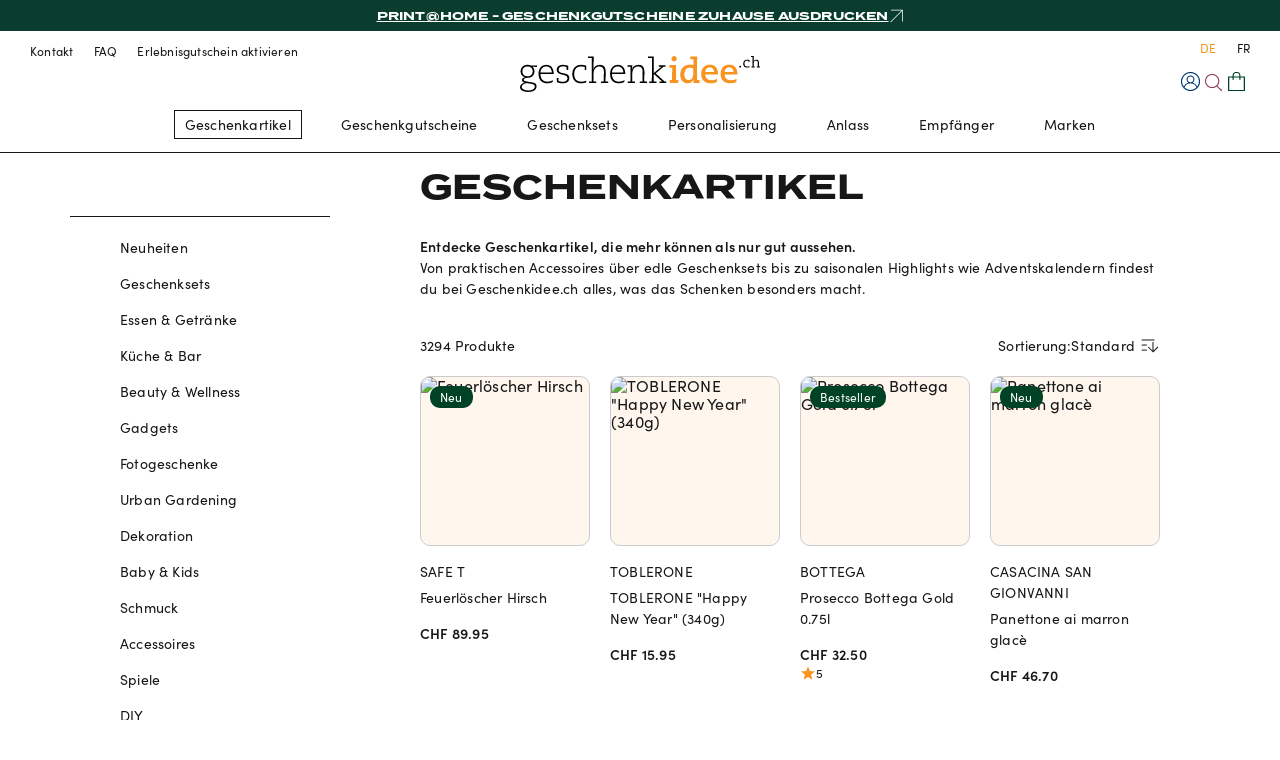

--- FILE ---
content_type: text/html; charset=utf-8
request_url: https://www.geschenkidee.ch/geschenkartikel/kueche-haushalt/kuechentextilien-tischdekoration?is_customizable=1
body_size: 66396
content:
<!DOCTYPE html><html lang="de"><head><link rel="preload" href="/static/services/site/fonts/gi/fonts.css" as="style"/><meta charSet="utf-8"/><link rel="stylesheet" href="/static/services/site/fonts/gi/fonts.css"/><link rel="icon" href="/static/services/site/images/geschenkidee/favicon.svg"/><link rel="icon" type="image/png" sizes="32x32" href="/static/services/site/images/geschenkidee/favicon.svg"/><meta name="viewport" content="width=device-width, initial-scale=1, maximum-scale=1"/><title>Geschenkartikel 2025 – Top Geschenksets &amp; Ideen entdecken | geschenkidee.ch</title><meta name="description" content="Finde kreative Geschenkartikel und Geschenksets für jeden Anlass. Ob Adventskalender oder Reisegeschenke – jetzt online bei Geschenkidee.ch stöbern."/><link rel="alternate" hrefLang="de-CH" href="https://www.geschenkidee.ch/geschenkartikel"/><link rel="alternate" hrefLang="fr-CH" href="https://www.ideecadeau.ch/articles-cadeaux"/><link rel="canonical" href="https://www.geschenkidee.ch/geschenkartikel"/><meta property="og:title" content="Geschenkartikel 2025 – Top Geschenksets &amp; Ideen entdecken | geschenkidee.ch"/><meta property="og:type" content="website"/><meta property="og:site_name" content="Geschenkidee"/><meta name="next-head-count" content="14"/><meta http-equiv="Accept-CH" content="DPR, Viewport-Width, Width"/><noscript data-n-css=""></noscript><script defer="" nomodule="" src="/static/catalogue-frontend/_next/static/chunks/polyfills-c67a75d1b6f99dc8.js"></script><script defer="" src="/static/catalogue-frontend/_next/static/chunks/79525.f8102005eecf31d5.js"></script><script src="/static/catalogue-frontend/_next/static/chunks/webpack-3adbf748c6baaf20.js" defer=""></script><script src="/static/catalogue-frontend/_next/static/chunks/framework-b2838f3d48fb0eb4.js" defer=""></script><script src="/static/catalogue-frontend/_next/static/chunks/main-2bba6304e031bb7d.js" defer=""></script><script src="/static/catalogue-frontend/_next/static/chunks/pages/_app-7311cbf8ed22ea9a.js" defer=""></script><script src="/static/catalogue-frontend/_next/static/chunks/82754-1a83bf8b0b2713c9.js" defer=""></script><script src="/static/catalogue-frontend/_next/static/chunks/63856-a50d4cf0f2d575c2.js" defer=""></script><script src="/static/catalogue-frontend/_next/static/chunks/61222-ae188e7a54966506.js" defer=""></script><script src="/static/catalogue-frontend/_next/static/chunks/pages/index-ed3d29bc6a8324f4.js" defer=""></script><script src="/static/catalogue-frontend/_next/static/WNdzfczXHsiOH60fk0fVo/_buildManifest.js" defer=""></script><script src="/static/catalogue-frontend/_next/static/WNdzfczXHsiOH60fk0fVo/_ssgManifest.js" defer=""></script><style data-styled="" data-styled-version="5.3.3">.jzLnSX{font-size:0.75rem;line-height:1.5;color:#F7931E;font-weight:600;text-transform:uppercase;line-height:1;font-family:Termina,sans-serif;}/*!sc*/
.jQXEOu{font-size:0.75rem;line-height:1.5;color:#F7931E;font-weight:600;-webkit-text-decoration:underline;text-decoration:underline;text-underline-offset:2px;-webkit-text-decoration-skip-ink:none;text-decoration-skip-ink:none;text-transform:uppercase;line-height:1;font-family:Termina,sans-serif;}/*!sc*/
.dmjRqo{font-size:0.875rem;line-height:1.5;white-space:nowrap;overflow:hidden;text-overflow:ellipsis;display:block;}/*!sc*/
.kLnYBx{font-size:1.8125rem;line-height:1.25;font-weight:600;text-transform:uppercase;font-family:Termina,sans-serif;-webkit-letter-spacing:normal;-moz-letter-spacing:normal;-ms-letter-spacing:normal;letter-spacing:normal;}/*!sc*/
@media screen and (min-width:64rem){.kLnYBx{font-size:2.125rem;line-height:1.25;}}/*!sc*/
.fNrSFo{font-size:0.875rem;line-height:1.5;}/*!sc*/
.khagje{font-size:0.875rem;line-height:1.5;text-transform:uppercase;}/*!sc*/
.ksxrbM{font-size:0.875rem;line-height:1.5;color:#171717;font-weight:600;}/*!sc*/
.EAxzt{font-size:0.75rem;line-height:1.5;color:#171717;line-height:1;}/*!sc*/
.dTAMoe{font-size:0.875rem;line-height:1.5;color:#F24D2F;font-weight:600;}/*!sc*/
.KILTK{font-size:0.875rem;line-height:1.5;font-weight:600;-webkit-text-decoration:line-through;text-decoration:line-through;}/*!sc*/
.dwczhQ{font-size:1.0625rem;line-height:1.5;font-weight:400;font-family:Termina,sans-serif;-webkit-letter-spacing:normal;-moz-letter-spacing:normal;-ms-letter-spacing:normal;letter-spacing:normal;}/*!sc*/
.vFwpw{font-size:1.0625rem;line-height:1.5;font-weight:400;}/*!sc*/
.bXXheM{font-size:1.3125rem;line-height:1.3;white-space:nowrap;overflow:hidden;text-overflow:ellipsis;display:block;}/*!sc*/
.hnWwSs{font-size:0.75rem;line-height:1.5;}/*!sc*/
data-styled.g2[id="sc-bc981180-0"]{content:"jzLnSX,jQXEOu,dmjRqo,kLnYBx,fNrSFo,khagje,ksxrbM,EAxzt,dTAMoe,KILTK,dwczhQ,vFwpw,bXXheM,hnWwSs,"}/*!sc*/
.hUEzuN{position:relative;cursor:pointer;display:-webkit-inline-box;display:-webkit-inline-flex;display:-ms-inline-flexbox;display:inline-flex;-webkit-align-items:center;-webkit-box-align:center;-ms-flex-align:center;align-items:center;-webkit-box-pack:center;-webkit-justify-content:center;-ms-flex-pack:center;justify-content:center;font-size:0.875rem;line-height:1.5;font-weight:500;}/*!sc*/
.hUEzuN:hover{color:#F7931E;}/*!sc*/
.hUEzuN[disabled]{cursor:default;pointer-events:none;}/*!sc*/
.frEmXl{position:relative;cursor:pointer;display:-webkit-inline-box;display:-webkit-inline-flex;display:-ms-inline-flexbox;display:inline-flex;-webkit-align-items:center;-webkit-box-align:center;-ms-flex-align:center;align-items:center;-webkit-box-pack:center;-webkit-justify-content:center;-ms-flex-pack:center;justify-content:center;font-size:0.75rem;line-height:1.5;font-weight:500;}/*!sc*/
.frEmXl:hover{color:#F7931E;}/*!sc*/
.frEmXl[disabled]{cursor:default;pointer-events:none;}/*!sc*/
.Zdvbu{position:relative;cursor:pointer;display:-webkit-inline-box;display:-webkit-inline-flex;display:-ms-inline-flexbox;display:inline-flex;-webkit-align-items:center;-webkit-box-align:center;-ms-flex-align:center;align-items:center;-webkit-box-pack:center;-webkit-justify-content:center;-ms-flex-pack:center;justify-content:center;font-size:0.875rem;line-height:1.5;display:block;font-weight:500;line-height:0;}/*!sc*/
.Zdvbu:hover{color:#F7931E;}/*!sc*/
.Zdvbu[disabled]{cursor:default;pointer-events:none;}/*!sc*/
.geLjYe{position:relative;cursor:pointer;display:-webkit-inline-box;display:-webkit-inline-flex;display:-ms-inline-flexbox;display:inline-flex;-webkit-align-items:center;-webkit-box-align:center;-ms-flex-align:center;align-items:center;-webkit-box-pack:center;-webkit-justify-content:center;-ms-flex-pack:center;justify-content:center;font-size:0.875rem;line-height:1.5;display:block;font-weight:500;}/*!sc*/
.geLjYe:hover{color:#F7931E;}/*!sc*/
.geLjYe[disabled]{cursor:default;pointer-events:none;}/*!sc*/
.dUQSyD{position:relative;cursor:pointer;display:-webkit-inline-box;display:-webkit-inline-flex;display:-ms-inline-flexbox;display:inline-flex;-webkit-align-items:center;-webkit-box-align:center;-ms-flex-align:center;align-items:center;-webkit-box-pack:center;-webkit-justify-content:center;-ms-flex-pack:center;justify-content:center;font-size:0.875rem;line-height:1.5;display:block;font-weight:400;}/*!sc*/
.dUQSyD:hover{color:#F7931E;}/*!sc*/
.dUQSyD[disabled]{cursor:default;pointer-events:none;}/*!sc*/
.itgCLZ{position:relative;cursor:pointer;display:-webkit-inline-box;display:-webkit-inline-flex;display:-ms-inline-flexbox;display:inline-flex;-webkit-align-items:center;-webkit-box-align:center;-ms-flex-align:center;align-items:center;-webkit-box-pack:center;-webkit-justify-content:center;-ms-flex-pack:center;justify-content:center;font-size:0.875rem;line-height:1.5;display:block;font-weight:400;}/*!sc*/
.itgCLZ[disabled]{cursor:default;pointer-events:none;}/*!sc*/
.jYbzEw{position:relative;cursor:pointer;display:-webkit-inline-box;display:-webkit-inline-flex;display:-ms-inline-flexbox;display:inline-flex;-webkit-align-items:center;-webkit-box-align:center;-ms-flex-align:center;align-items:center;-webkit-box-pack:center;-webkit-justify-content:center;-ms-flex-pack:center;justify-content:center;font-size:0.75rem;line-height:1.5;font-weight:400;}/*!sc*/
.jYbzEw:hover{color:#F7931E;}/*!sc*/
.jYbzEw[disabled]{cursor:default;pointer-events:none;}/*!sc*/
data-styled.g4[id="sc-78bec1f5-0"]{content:"hUEzuN,frEmXl,Zdvbu,geLjYe,dUQSyD,itgCLZ,jYbzEw,"}/*!sc*/
.hzkNZi{position:relative;0 0;}/*!sc*/
.dSgqRp{position:relative;}/*!sc*/
@media screen and (min-width:64rem){.dSgqRp{display:none;}}/*!sc*/
.ktwKKa{position:relative;display:none;}/*!sc*/
@media screen and (min-width:64rem){.ktwKKa{display:block;}}/*!sc*/
.cKiLhY{position:relative;padding-top:0.3125rem;display:none;}/*!sc*/
@media screen and (min-width:64rem){.cKiLhY{display:block;}}/*!sc*/
.jQICbk{position:relative;padding-left:1.25rem;padding-right:1.25rem;padding-top:1.875rem;padding-bottom:1.875rem;}/*!sc*/
@media screen and (min-width:64rem){.jQICbk{display:none;}}/*!sc*/
.ePMBkS{position:relative;}/*!sc*/
.kCnphP{position:relative;padding-left:1.25rem;padding-right:1.25rem;}/*!sc*/
.dqoxye{position:relative;}/*!sc*/
.liGsDm{position:relative;background-color:#FFF7EE;}/*!sc*/
.hwVKPj{position:relative;padding-top:0.9375rem;padding-bottom:0.3125rem;}/*!sc*/
.kdAEER{position:relative;padding-bottom:0.9375rem;}/*!sc*/
.dGWAVm{position:relative;padding-top:min(max(2vw,4.375rem),5rem);}/*!sc*/
.ifqfjH{position:relative;padding-top:1.875rem;padding-bottom:1.875rem;}/*!sc*/
@media screen and (min-width:64rem){.ifqfjH{display:none;}}/*!sc*/
data-styled.g10[id="sc-dc2c2339-0"]{content:"hzkNZi,dSgqRp,ktwKKa,cKiLhY,jQICbk,ePMBkS,kCnphP,dqoxye,liGsDm,hwVKPj,kdAEER,dGWAVm,ifqfjH,"}/*!sc*/
.fhrfLm{max-width:100rem;margin:0 auto;}/*!sc*/
.fhrfMA{max-width:120rem;margin:0 auto;}/*!sc*/
data-styled.g12[id="sc-3f3d8c0b-1"]{content:"fhrfLm,fhrfMA,"}/*!sc*/
.hPIdWL{border:0;background-color:transparent;border-top:1px solid #CBCBCB;width:100%;box-sizing:content-box;height:0;overflow:visible;}/*!sc*/
data-styled.g13[id="sc-b9afe796-0"]{content:"hPIdWL,"}/*!sc*/
.eUyiex{display:-webkit-box;display:-webkit-flex;display:-ms-flexbox;display:flex;}/*!sc*/
.jozkof{display:-webkit-box;display:-webkit-flex;display:-ms-flexbox;display:flex;-webkit-align-items:center;-webkit-box-align:center;-ms-flex-align:center;align-items:center;gap:0.3125rem;}/*!sc*/
.mnPfR{display:-webkit-box;display:-webkit-flex;display:-ms-flexbox;display:flex;-webkit-flex-direction:row;-ms-flex-direction:row;flex-direction:row;-webkit-align-items:center;-webkit-box-align:center;-ms-flex-align:center;align-items:center;}/*!sc*/
.fLNQJa{display:-webkit-box;display:-webkit-flex;display:-ms-flexbox;display:flex;gap:0.9375rem;}/*!sc*/
.ilgghK{display:-webkit-box;display:-webkit-flex;display:-ms-flexbox;display:flex;-webkit-align-items:center;-webkit-box-align:center;-ms-flex-align:center;align-items:center;gap:0.9375rem;}/*!sc*/
.cwlRBl{display:-webkit-box;display:-webkit-flex;display:-ms-flexbox;display:flex;-webkit-flex-direction:column;-ms-flex-direction:column;flex-direction:column;gap:min(max(2vw,2.5rem),3.125rem);}/*!sc*/
.dCizPl{display:-webkit-box;display:-webkit-flex;display:-ms-flexbox;display:flex;-webkit-box-pack:justify;-webkit-justify-content:space-between;-ms-flex-pack:justify;justify-content:space-between;}/*!sc*/
.dSNKeB{display:-webkit-box;display:-webkit-flex;display:-ms-flexbox;display:flex;-webkit-align-items:center;-webkit-box-align:center;-ms-flex-align:center;align-items:center;}/*!sc*/
.gkzOrV{display:-webkit-box;display:-webkit-flex;display:-ms-flexbox;display:flex;-webkit-box-pack:justify;-webkit-justify-content:space-between;-ms-flex-pack:justify;justify-content:space-between;-webkit-align-items:center;-webkit-box-align:center;-ms-flex-align:center;align-items:center;}/*!sc*/
.jtxpAv{display:-webkit-box;display:-webkit-flex;display:-ms-flexbox;display:flex;-webkit-box-pack:end;-webkit-justify-content:flex-end;-ms-flex-pack:end;justify-content:flex-end;gap:0.25rem;}/*!sc*/
.hBcaEr{display:-webkit-box;display:-webkit-flex;display:-ms-flexbox;display:flex;-webkit-flex-direction:column;-ms-flex-direction:column;flex-direction:column;-webkit-align-items:flex-start;-webkit-box-align:flex-start;-ms-flex-align:flex-start;align-items:flex-start;gap:0.9375rem;}/*!sc*/
.hauiTl{display:-webkit-box;display:-webkit-flex;display:-ms-flexbox;display:flex;-webkit-flex-wrap:wrap;-ms-flex-wrap:wrap;flex-wrap:wrap;-webkit-flex-direction:column;-ms-flex-direction:column;flex-direction:column;gap:0.9375rem;}/*!sc*/
.jCjEdD{display:-webkit-box;display:-webkit-flex;display:-ms-flexbox;display:flex;-webkit-flex-direction:column;-ms-flex-direction:column;flex-direction:column;gap:0.3125rem;}/*!sc*/
.dNfvNq{display:-webkit-box;display:-webkit-flex;display:-ms-flexbox;display:flex;-webkit-box-pack:start;-webkit-justify-content:flex-start;-ms-flex-pack:start;justify-content:flex-start;-webkit-flex-wrap:inherit;-ms-flex-wrap:inherit;flex-wrap:inherit;-webkit-flex-direction:row;-ms-flex-direction:row;flex-direction:row;-webkit-align-items:flex-start;-webkit-box-align:flex-start;-ms-flex-align:flex-start;align-items:flex-start;-webkit-column-gap:0.625rem;column-gap:0.625rem;}/*!sc*/
.jXauC{display:-webkit-box;display:-webkit-flex;display:-ms-flexbox;display:flex;-webkit-box-pack:start;-webkit-justify-content:flex-start;-ms-flex-pack:start;justify-content:flex-start;-webkit-align-items:center;-webkit-box-align:center;-ms-flex-align:center;align-items:center;gap:0.3125rem;}/*!sc*/
.kfibtq{display:-webkit-box;display:-webkit-flex;display:-ms-flexbox;display:flex;-webkit-flex-wrap:wrap;-ms-flex-wrap:wrap;flex-wrap:wrap;}/*!sc*/
.miSex{display:-webkit-box;display:-webkit-flex;display:-ms-flexbox;display:flex;-webkit-flex-direction:column;-ms-flex-direction:column;flex-direction:column;gap:1.875rem;}/*!sc*/
.kITNKY{display:-webkit-box;display:-webkit-flex;display:-ms-flexbox;display:flex;-webkit-box-pack:justify;-webkit-justify-content:space-between;-ms-flex-pack:justify;justify-content:space-between;-webkit-align-items:flex-start;-webkit-box-align:flex-start;-ms-flex-align:flex-start;align-items:flex-start;}/*!sc*/
.cCWwZY{display:-webkit-box;display:-webkit-flex;display:-ms-flexbox;display:flex;-webkit-flex-direction:column;-ms-flex-direction:column;flex-direction:column;-webkit-align-items:center;-webkit-box-align:center;-ms-flex-align:center;align-items:center;gap:min(max(2vw,2.5rem),3.125rem);}/*!sc*/
@media screen and (min-width:48rem){.cCWwZY{gap:1.25rem;}}/*!sc*/
.kizDoN{display:-webkit-box;display:-webkit-flex;display:-ms-flexbox;display:flex;gap:1.875rem;}/*!sc*/
.jkBpaF{display:-webkit-box;display:-webkit-flex;display:-ms-flexbox;display:flex;-webkit-flex-direction:column;-ms-flex-direction:column;flex-direction:column;}/*!sc*/
data-styled.g14[id="sc-48b18ed5-0"]{content:"eUyiex,jozkof,mnPfR,fLNQJa,ilgghK,cwlRBl,dCizPl,dSNKeB,gkzOrV,jtxpAv,hBcaEr,hauiTl,jCjEdD,dNfvNq,jXauC,kfibtq,miSex,kITNKY,cCWwZY,kizDoN,jkBpaF,"}/*!sc*/
.oxtLR > .VerticalLayout__Divider:last-child{display:none;}/*!sc*/
data-styled.g15[id="sc-e6b1eb5d-0"]{content:"oxtLR,"}/*!sc*/
.foULcm{display:-webkit-box;display:-webkit-flex;display:-ms-flexbox;display:flex;-webkit-flex-direction:column;-ms-flex-direction:column;flex-direction:column;max-width:100%;padding-top:20px;}/*!sc*/
@media screen and (min-width:48rem){.foULcm{-webkit-flex-direction:row;-ms-flex-direction:row;flex-direction:row;}}/*!sc*/
.foULcm > aside{display:none;}/*!sc*/
.foULcm > main{-webkit-flex:1 1 auto;-ms-flex:1 1 auto;flex:1 1 auto;}/*!sc*/
@media screen and (min-width:64rem){.foULcm > aside{display:block;-webkit-flex:0 0 18.75rem;-ms-flex:0 0 18.75rem;flex:0 0 18.75rem;width:18.75rem;}}/*!sc*/
data-styled.g16[id="sc-3a298058-0"]{content:"foULcm,"}/*!sc*/
.hfYbYx{max-width:100%;-webkit-box-flex:1;-webkit-flex-grow:1;-ms-flex-positive:1;flex-grow:1;}/*!sc*/
@media screen and (min-width:64rem){.hfYbYx{max-width:calc(100% - 18.75rem);}}/*!sc*/
data-styled.g17[id="sc-3a298058-1"]{content:"hfYbYx,"}/*!sc*/
.hOmLuj a{margin-bottom:0.9375rem;}/*!sc*/
.hOmLuj a:last-child{margin-bottom:0;}/*!sc*/
data-styled.g19[id="sc-92ded7ad-0"]{content:"hOmLuj,"}/*!sc*/
.jeJmwD{background-color:#FFFFFF;color:#171717;border-top:3px solid #171717;}/*!sc*/
data-styled.g20[id="sc-383a8329-0"]{content:"jeJmwD,"}/*!sc*/
@media screen and (min-width:48rem){.kwBEjU{padding-top:3.125rem;}}/*!sc*/
@media screen and (min-width:64rem){.kwBEjU{margin:0 5rem;}}/*!sc*/
data-styled.g21[id="sc-383a8329-1"]{content:"kwBEjU,"}/*!sc*/
.eQUNJv{display:-webkit-inline-box;display:-webkit-inline-flex;display:-ms-inline-flexbox;display:inline-flex;-webkit-flex-direction:column;-ms-flex-direction:column;flex-direction:column;}/*!sc*/
data-styled.g22[id="sc-383a8329-2"]{content:"eQUNJv,"}/*!sc*/
.hXGDll{-webkit-box-pack:start;-webkit-justify-content:flex-start;-ms-flex-pack:start;justify-content:flex-start;margin-bottom:0.9375rem;font-size:0.75rem;font-weight:400;}/*!sc*/
data-styled.g23[id="sc-383a8329-3"]{content:"hXGDll,"}/*!sc*/
.bAxPBD{font-size:0.875rem;font-weight:500;}/*!sc*/
data-styled.g24[id="sc-383a8329-4"]{content:"bAxPBD,"}/*!sc*/
.eEgUDH{color:#F7931E;text-align:center;margin-bottom:0.9375rem;}/*!sc*/
@media screen and (min-width:64rem){.eEgUDH{margin-bottom:unset;}}/*!sc*/
data-styled.g25[id="sc-383a8329-5"]{content:"eEgUDH,"}/*!sc*/
.eRvDgx{font-weight:400;padding-bottom:50px;}/*!sc*/
@media screen and (min-width:64rem){.eRvDgx{display:-webkit-box;display:-webkit-flex;display:-ms-flexbox;display:flex;padding-bottom:70px;}}/*!sc*/
data-styled.g26[id="sc-383a8329-6"]{content:"eRvDgx,"}/*!sc*/
.etjloY{border-top:1px solid #171717;padding-top:3.125rem;}/*!sc*/
data-styled.g27[id="sc-383a8329-7"]{content:"etjloY,"}/*!sc*/
.cPSrKF{margin-right:6.25rem;}/*!sc*/
data-styled.g28[id="sc-383a8329-8"]{content:"cPSrKF,"}/*!sc*/
.fnLAOX{margin-bottom:1.25rem;font-size:0.875rem;}/*!sc*/
data-styled.g29[id="sc-383a8329-9"]{content:"fnLAOX,"}/*!sc*/
.cbXRSn{font-size:1.0625rem;font-weight:600;text-transform:uppercase;}/*!sc*/
data-styled.g30[id="sc-383a8329-10"]{content:"cbXRSn,"}/*!sc*/
.eWVJWB{padding-bottom:3.125rem;}/*!sc*/
@media screen and (min-width:64rem){.eWVJWB{display:-webkit-box;display:-webkit-flex;display:-ms-flexbox;display:flex;-webkit-box-pack:justify;-webkit-justify-content:space-between;-ms-flex-pack:justify;justify-content:space-between;}}/*!sc*/
data-styled.g31[id="sc-383a8329-11"]{content:"eWVJWB,"}/*!sc*/
.bBVkUs{-webkit-box-pack:center;-webkit-justify-content:center;-ms-flex-pack:center;justify-content:center;-webkit-align-items:center;-webkit-box-align:center;-ms-flex-align:center;align-items:center;-webkit-flex-basis:0;-ms-flex-preferred-size:0;flex-basis:0;-webkit-box-flex:1;-webkit-flex-grow:1;-ms-flex-positive:1;flex-grow:1;}/*!sc*/
@media screen and (min-width:64rem){.bBVkUs{-webkit-box-pack:end;-webkit-justify-content:flex-end;-ms-flex-pack:end;justify-content:flex-end;}}/*!sc*/
data-styled.g32[id="sc-383a8329-12"]{content:"bBVkUs,"}/*!sc*/
.YzHXh{-webkit-box-pack:center;-webkit-justify-content:center;-ms-flex-pack:center;justify-content:center;-webkit-align-items:center;-webkit-box-align:center;-ms-flex-align:center;align-items:center;-webkit-flex-basis:0;-ms-flex-preferred-size:0;flex-basis:0;-webkit-box-flex:1;-webkit-flex-grow:1;-ms-flex-positive:1;flex-grow:1;}/*!sc*/
@media screen and (min-width:64rem){.YzHXh{-webkit-box-pack:end;-webkit-justify-content:flex-end;-ms-flex-pack:end;justify-content:flex-end;-webkit-align-items:flex-start;-webkit-box-align:flex-start;-ms-flex-align:flex-start;align-items:flex-start;}}/*!sc*/
data-styled.g33[id="sc-383a8329-13"]{content:"YzHXh,"}/*!sc*/
.Ruwow{-webkit-align-items:center;-webkit-box-align:center;-ms-flex-align:center;align-items:center;max-width:9.6875rem;}/*!sc*/
@media screen and (min-width:64rem){.Ruwow{-webkit-align-items:flex-end;-webkit-box-align:flex-end;-ms-flex-align:flex-end;align-items:flex-end;}}/*!sc*/
data-styled.g34[id="sc-383a8329-14"]{content:"Ruwow,"}/*!sc*/
.iTLJru > button,.iTLJru > a{display:block;width:100%;background:none;border:0;padding:0;cursor:pointer;}/*!sc*/
.iTLJru > button:hover,.iTLJru > a:hover,.iTLJru > button .toggleIcon,.iTLJru > a .toggleIcon{-webkit-transition:-webkit-transform ease 0.3s;-webkit-transition:transform ease 0.3s;transition:transform ease 0.3s;}/*!sc*/
.iTLJru > button .accordionTitle,.iTLJru > a .accordionTitle{-webkit-flex:1;-ms-flex:1;flex:1;text-align:left;color:#171717;}/*!sc*/
.iTLJru > button .accordionLinkInner,.iTLJru > a .accordionLinkInner{height:100%;}/*!sc*/
.iTLJru > button[aria-selected='true'] .accordionTitle,.iTLJru > a[aria-selected='true'] .accordionTitle{color:#F7931E;}/*!sc*/
.iTLJru > button[aria-selected='true'] .toggleIcon,.iTLJru > a[aria-selected='true'] .toggleIcon{-webkit-transform:scaleY(-1);-ms-transform:scaleY(-1);transform:scaleY(-1);}/*!sc*/
.iTLJru > main{background-color:transparent;overflow:hidden;margin-top:-1px;}/*!sc*/
data-styled.g35[id="sc-aa033580-0"]{content:"iTLJru,"}/*!sc*/
.gfOyKq > button .accordionTitle,.gfOyKq > a .accordionTitle{font-size:1.0625rem;font-weight:600;padding-bottom:0.625rem;}/*!sc*/
.gfOyKq > button[aria-selected='true'] .accordionTitle,.gfOyKq > a[aria-selected='true'] .accordionTitle{color:inherit;}/*!sc*/
.gfOyKq main{border-bottom:1px solid #171717;}/*!sc*/
.gfOyKq > button .accordionTitle,.gfOyKq > a .accordionTitle{text-transform:uppercase;padding-bottom:1.5625rem;}/*!sc*/
data-styled.g36[id="sc-aa033580-1"]{content:"gfOyKq,"}/*!sc*/
.kIgFmy{object-fit:cover;}/*!sc*/
data-styled.g38[id="sc-2e7970dc-0"]{content:"kIgFmy,kRwrNI,"}/*!sc*/
.eYKbsC{position:relative;padding-top:100%;position:relative;overflow:hidden;}/*!sc*/
.eYKbsC > *{position:absolute !important;top:0;right:0;bottom:0;left:0;width:100%;height:100%;object-position:center;object-fit:cover;border-radius:10px;}/*!sc*/
.eYKbsC > img,.eYKbsC > picture img{width:100%;}/*!sc*/
.eYKbsC .blurImg{position:absolute;left:0;top:0;right:0;-webkit-filter:blur(10px);filter:blur(10px);-webkit-transform:scale(1.5);-ms-transform:scale(1.5);transform:scale(1.5);height:100%;opacity:1;pointer-events:none;will-change:opacity;-webkit-transition:opacity ease 0.4s;transition:opacity ease 0.4s;}/*!sc*/
data-styled.g39[id="sc-2e7970dc-1"]{content:"eYKbsC,"}/*!sc*/
.dBWNvB{color:#FFFFFF !important;}/*!sc*/
.ftDdSZ{color:#FFFFFF !important;-webkit-text-decoration:underline;text-decoration:underline;}/*!sc*/
data-styled.g43[id="sc-82cdb2a0-0"]{content:"dBWNvB,ftDdSZ,"}/*!sc*/
.exrymn{padding:0.5rem 0;background-color:#0B3D2E;-webkit-align-items:center;-webkit-box-align:center;-ms-flex-align:center;align-items:center;-webkit-box-pack:center;-webkit-justify-content:center;-ms-flex-pack:center;justify-content:center;width:100%;overflow:hidden;}/*!sc*/
.exrymn .slogan-text{display:-webkit-box;display:-webkit-flex;display:-ms-flexbox;display:flex;-webkit-align-items:center;-webkit-box-align:center;-ms-flex-align:center;align-items:center;-webkit-flex-wrap:wrap;-ms-flex-wrap:wrap;flex-wrap:wrap;gap:0.5rem;-webkit-box-pack:center;-webkit-justify-content:center;-ms-flex-pack:center;justify-content:center;width:100%;padding:0 0.625rem;}/*!sc*/
data-styled.g45[id="sc-82cdb2a0-2"]{content:"exrymn,"}/*!sc*/
@media screen and (min-width:64rem){}/*!sc*/
data-styled.g47[id="sc-c02ad266-0"]{content:"kNeVII,"}/*!sc*/
.hTXSxP{-webkit-hyphens:auto;-moz-hyphens:auto;-ms-hyphens:auto;hyphens:auto;}/*!sc*/
.hTXSxP b{font-family:Termina,sans-serif;font-weight:600;}/*!sc*/
.bPWWwE{-webkit-hyphens:auto;-moz-hyphens:auto;-ms-hyphens:auto;hyphens:auto;}/*!sc*/
data-styled.g48[id="sc-c02ad266-1"]{content:"hTXSxP,bPWWwE,"}/*!sc*/
.eQSXof{height:1.25rem;}/*!sc*/
.fVgGHt{height:2.8125rem;}/*!sc*/
.jokdce{height:min(max(2vw,4.375rem),5rem);}/*!sc*/
data-styled.g49[id="sc-3e94787c-0"]{content:"eQSXof,fVgGHt,jokdce,"}/*!sc*/
.gbPDgD{display:grid;grid-template-columns:repeat(1,minmax(0,1fr));}/*!sc*/
@media screen and (min-width:48rem){}/*!sc*/
@media screen and (min-width:64rem){}/*!sc*/
@media screen and (min-width:80rem){}/*!sc*/
.hNySIn{display:grid;gap:0.9375rem;grid-template-columns:repeat(3,minmax(0,1fr));}/*!sc*/
@media screen and (min-width:48rem){}/*!sc*/
@media screen and (min-width:64rem){}/*!sc*/
@media screen and (min-width:80rem){}/*!sc*/
.cyJert{display:grid;gap:0.625rem;grid-template-columns:repeat(2,minmax(0,1fr));}/*!sc*/
.ksVEaI{display:grid;grid-column-gap:1px;}/*!sc*/
data-styled.g50[id="sc-28ec809-0"]{content:"gbPDgD,hNySIn,cyJert,ksVEaI,"}/*!sc*/
.uwQqF{display:-webkit-box;display:-webkit-flex;display:-ms-flexbox;display:flex;position:relative;-webkit-flex-direction:column;-ms-flex-direction:column;flex-direction:column;height:4.0625rem;z-index:900;}/*!sc*/
@media screen and (min-width:64rem){.uwQqF{height:7.1875rem;}}/*!sc*/
data-styled.g74[id="sc-87cb5a51-0"]{content:"uwQqF,"}/*!sc*/
.heZIGC{-webkit-flex-direction:column;-ms-flex-direction:column;flex-direction:column;-webkit-transition:background ease 0.4s;transition:background ease 0.4s;background:#FFFFFF;border-bottom:1px solid #171717;}/*!sc*/
data-styled.g75[id="sc-87cb5a51-1"]{content:"heZIGC,"}/*!sc*/
.kEjsoG{height:100%;padding:20px;}/*!sc*/
@media screen and (min-width:64rem){.kEjsoG{padding:1.25rem 30px 0 30px;}}/*!sc*/
data-styled.g76[id="sc-87cb5a51-2"]{content:"kEjsoG,"}/*!sc*/
.fbOnRp{-webkit-flex:1;-ms-flex:1;flex:1;color:#171717;font-size:0.75rem;}/*!sc*/
.fbOnRp > a{display:none;font-weight:normal;}/*!sc*/
@media screen and (min-width:64rem){.fbOnRp > a{display:block;}}/*!sc*/
@media screen and (min-width:64rem){.fbOnRp > button{display:none;}}/*!sc*/
data-styled.g77[id="sc-87cb5a51-3"]{content:"fbOnRp,"}/*!sc*/
.bCQbcs{-webkit-flex:1;-ms-flex:1;flex:1;-webkit-box-pack:end;-webkit-justify-content:flex-end;-ms-flex-pack:end;justify-content:flex-end;padding-top:0.9375rem;}/*!sc*/
data-styled.g78[id="sc-87cb5a51-4"]{content:"bCQbcs,"}/*!sc*/
.jzuutF{position:relative;-webkit-box-pack:center;-webkit-justify-content:center;-ms-flex-pack:center;justify-content:center;display:none;}/*!sc*/
@media screen and (min-width:64rem){.jzuutF{display:-webkit-box;display:-webkit-flex;display:-ms-flexbox;display:flex;}}/*!sc*/
data-styled.g79[id="sc-87cb5a51-5"]{content:"jzuutF,"}/*!sc*/
.bhoRpB{-webkit-align-self:center;-ms-flex-item-align:center;align-self:center;}/*!sc*/
data-styled.g80[id="sc-87cb5a51-6"]{content:"bhoRpB,"}/*!sc*/
.guTNER{position:relative;display:-webkit-box;display:-webkit-flex;display:-ms-flexbox;display:flex;-webkit-box-pack:center;-webkit-justify-content:center;-ms-flex-pack:center;justify-content:center;-webkit-align-items:center;-webkit-box-align:center;-ms-flex-align:center;align-items:center;min-width:18px;line-height:0.75rem;height:1.125rem;border-radius:50%;font-size:0.6875rem;background:#171717;color:#FFFFFF;padding:0.125rem 0.125rem;border-radius:9999px;font-size:0.6875rem;line-height:1.5px;-webkit-transform:translateX(0);-ms-transform:translateX(0);transform:translateX(0);font-size:11px;-webkit-transition:all 0.2s ease-in;transition:all 0.2s ease-in;}/*!sc*/
data-styled.g82[id="sc-ecec3d00-0"]{content:"guTNER,"}/*!sc*/
.hMwTme{position:relative;display:-webkit-inline-box;display:-webkit-inline-flex;display:-ms-inline-flexbox;display:inline-flex;-webkit-box-pack:center;-webkit-justify-content:center;-ms-flex-pack:center;justify-content:center;-webkit-align-items:center;-webkit-box-align:center;-ms-flex-align:center;align-items:center;}/*!sc*/
data-styled.g83[id="sc-ecec3d00-1"]{content:"hMwTme,"}/*!sc*/
.PfXfA{padding-right:2px;}/*!sc*/
data-styled.g84[id="sc-789db99-0"]{content:"PfXfA,"}/*!sc*/
.hgDrJN{background-image:url(/static/services/site/images/geschenkidee/logo-wordmark.svg);background-repeat:no-repeat;background-size:contain;background-position:center;}/*!sc*/
.gFqoXr{background-image:url(/static/services/site/images/geschenkidee/logo.svg);background-repeat:no-repeat;background-size:contain;background-position:center;}/*!sc*/
data-styled.g89[id="sc-cf4ad71c-0"]{content:"hgDrJN,gFqoXr,"}/*!sc*/
.dUBXcx button{background:none;border:0;cursor:pointer;}/*!sc*/
.dUBXcx button svg{display:block;}/*!sc*/
data-styled.g123[id="sc-e846e6a5-0"]{content:"dUBXcx,"}/*!sc*/
.djFjCB{overflow:hidden;-webkit-transition:all 0.2s ease-in;transition:all 0.2s ease-in;-webkit-transform-origin:top left;-ms-transform-origin:top left;transform-origin:top left;}/*!sc*/
data-styled.g165[id="sc-8928044b-0"]{content:"djFjCB,"}/*!sc*/
.ftDEnj{position:relative;}/*!sc*/
data-styled.g166[id="sc-8928044b-1"]{content:"ftDEnj,"}/*!sc*/
.gitZKo{display:-webkit-box;display:-webkit-flex;display:-ms-flexbox;display:flex;-webkit-align-items:flex-start;-webkit-box-align:flex-start;-ms-flex-align:flex-start;align-items:flex-start;position:relative;padding-left:0.9375rem;}/*!sc*/
.gitZKo + li{margin-top:0.625rem;}/*!sc*/
.gitZKo .listItemIcon{margin-right:5px;}/*!sc*/
.gitZKo:before{content:'';position:absolute;left:0;top:50%;-webkit-transform:translateY(-50%);-ms-transform:translateY(-50%);transform:translateY(-50%);content:'';width:0.3125rem;background:#171717;height:0.3125rem;border-radius:50%;}/*!sc*/
data-styled.g168[id="sc-8d2409ef-0"]{content:"gitZKo,"}/*!sc*/
.jYjPYH{-webkit-flex-direction:column;-ms-flex-direction:column;flex-direction:column;-webkit-align-items:stretch;-webkit-box-align:stretch;-ms-flex-align:stretch;align-items:stretch;-webkit-box-pack:stretch;-webkit-justify-content:stretch;-ms-flex-pack:stretch;justify-content:stretch;gap:0.625rem;}/*!sc*/
.jYjPYH ul,.jYjPYH ol,.jYjPYH p{margin-top:0.5rem;margin-bottom:1rem;}/*!sc*/
.jYjPYH ul li,.jYjPYH ol li{margin-top:0;margin-bottom:0;-webkit-align-items:baseline;-webkit-box-align:baseline;-ms-flex-align:baseline;align-items:baseline;}/*!sc*/
.jYjPYH ul li p,.jYjPYH ol li p{margin-top:0;margin-bottom:0.5rem;}/*!sc*/
.jYjPYH .sc-78bec1f5-0{-webkit-text-decoration:underline;text-decoration:underline;font-weight:400;}/*!sc*/
.jYjPYH .sc-2e7970dc-0{margin-top:0.9375rem;margin-bottom:0.9375rem;}/*!sc*/
data-styled.g171[id="sc-c70f7cc9-0"]{content:"jYjPYH,"}/*!sc*/
.iRmnTN{position:absolute;height:100%;width:100%;top:0;pointer-events:none;z-index:1;}/*!sc*/
data-styled.g174[id="sc-82605d38-0"]{content:"iRmnTN,"}/*!sc*/
.lhAHhw{-webkit-column-gap:1.25rem;column-gap:1.25rem;row-gap:2.5rem;grid-auto-flow:row dense;grid-template-columns:repeat(1,minmax(0,1fr));}/*!sc*/
@media screen and (min-width:22.5rem){.lhAHhw{grid-template-columns:repeat(2,minmax(0,1fr));}}/*!sc*/
@media screen and (min-width:48rem){.lhAHhw{row-gap:3.125rem;grid-template-columns:repeat(3,minmax(0,1fr));}}/*!sc*/
@media screen and (min-width:80rem){.lhAHhw{grid-template-columns:repeat(4,minmax(0,1fr));}}/*!sc*/
@media screen and (min-width:120rem){.lhAHhw{grid-template-columns:repeat(6,minmax(0,1fr));}}/*!sc*/
data-styled.g185[id="sc-9d3cbc76-1"]{content:"lhAHhw,"}/*!sc*/
.iZAlAI{height:1.25rem;}/*!sc*/
data-styled.g266[id="sc-81e5346-0"]{content:"iZAlAI,"}/*!sc*/
.gBXJVg{-webkit-hyphens:auto;-moz-hyphens:auto;-ms-hyphens:auto;hyphens:auto;}/*!sc*/
@media screen and (min-width:64rem){.gBXJVg{padding:0 calc(100% / 3) 0 0;}}/*!sc*/
.bjpKYN{-webkit-hyphens:auto;-moz-hyphens:auto;-ms-hyphens:auto;hyphens:auto;}/*!sc*/
@media screen and (min-width:64rem){}/*!sc*/
data-styled.g267[id="sc-81e5346-1"]{content:"gBXJVg,bjpKYN,"}/*!sc*/
.dpSKrk{text-transform:capitalize;color:#FFFFFF;width:-webkit-max-content;width:-moz-max-content;width:max-content;padding:0.125rem 0.625rem;font-size:0.75rem;line-height:1.5;border-radius:10px;background:#004225;}/*!sc*/
.fWhXBd{text-transform:capitalize;color:#FFFFFF;width:-webkit-max-content;width:-moz-max-content;width:max-content;padding:0.125rem 0.625rem;font-size:0.75rem;line-height:1.5;border-radius:10px;background:#F24D2F;}/*!sc*/
data-styled.g312[id="sc-8d86cca1-0"]{content:"dpSKrk,fWhXBd,"}/*!sc*/
.dLERCN{-webkit-flex-direction:column;-ms-flex-direction:column;flex-direction:column;position:absolute;top:0;left:0;width:100%;height:100%;z-index:2;}/*!sc*/
data-styled.g320[id="sc-8d86cca1-8"]{content:"dLERCN,"}/*!sc*/
.dJgsJb{display:-webkit-box;display:-webkit-flex;display:-ms-flexbox;display:flex;-webkit-flex-direction:column;-ms-flex-direction:column;flex-direction:column;gap:0.625rem;z-index:2;margin-top:0.625rem;margin-left:0.625rem;}/*!sc*/
data-styled.g321[id="sc-8d86cca1-9"]{content:"dJgsJb,"}/*!sc*/
.kwpPBF{border:0;border-radius:9999px;position:relative;border:1px solid transparent;width:0.875rem;height:0.875rem;background-color:#ffb3d1;cursor:pointer;}/*!sc*/
.kwpPBF:after{content:'';border:1px solid transparent;height:calc(100% + 0.375rem);width:calc(100% + 0.375rem);position:absolute;display:block;left:-0.25rem;top:-0.25rem;border-radius:9999px;}/*!sc*/
.kwpPBF:hover:after{border-color:#171717;}/*!sc*/
.kwpPBF .unavailableIndicator{display:none;border-radius:9999px;width:100%;height:100%;background:url("data:image/svg+xml;utf8,<svg xmlns='http://www.w3.org/2000/svg' version='1.1' preserveAspectRatio='none' viewBox='0 0 100 100'><path d='M100 0 L0 100 ' stroke='%23C7CBCC' stroke-width='2'/><path d='M0 0 L100 100 ' stroke='%23C7CBCC' stroke-width='2'/></svg>");}/*!sc*/
.bpJwQR{border:0;border-radius:9999px;position:relative;border:1px solid transparent;width:0.875rem;height:0.875rem;background-color:#00cccc;cursor:pointer;}/*!sc*/
.bpJwQR:after{content:'';border:1px solid transparent;height:calc(100% + 0.375rem);width:calc(100% + 0.375rem);position:absolute;display:block;left:-0.25rem;top:-0.25rem;border-radius:9999px;}/*!sc*/
.bpJwQR:after{border-color:#171717;}/*!sc*/
.bpJwQR .unavailableIndicator{display:none;border-radius:9999px;width:100%;height:100%;background:url("data:image/svg+xml;utf8,<svg xmlns='http://www.w3.org/2000/svg' version='1.1' preserveAspectRatio='none' viewBox='0 0 100 100'><path d='M100 0 L0 100 ' stroke='%23C7CBCC' stroke-width='2'/><path d='M0 0 L100 100 ' stroke='%23C7CBCC' stroke-width='2'/></svg>");}/*!sc*/
.bZnIUx{border:0;border-radius:9999px;position:relative;border:1px solid transparent;width:0.875rem;height:0.875rem;background-color:#99ddff;cursor:pointer;}/*!sc*/
.bZnIUx:after{content:'';border:1px solid transparent;height:calc(100% + 0.375rem);width:calc(100% + 0.375rem);position:absolute;display:block;left:-0.25rem;top:-0.25rem;border-radius:9999px;}/*!sc*/
.bZnIUx:hover:after{border-color:#171717;}/*!sc*/
.bZnIUx .unavailableIndicator{display:none;border-radius:9999px;width:100%;height:100%;background:url("data:image/svg+xml;utf8,<svg xmlns='http://www.w3.org/2000/svg' version='1.1' preserveAspectRatio='none' viewBox='0 0 100 100'><path d='M100 0 L0 100 ' stroke='%23C7CBCC' stroke-width='2'/><path d='M0 0 L100 100 ' stroke='%23C7CBCC' stroke-width='2'/></svg>");}/*!sc*/
.jOQFKF{border:0;border-radius:9999px;position:relative;border:1px solid transparent;width:0.875rem;height:0.875rem;background-color:#77773c;cursor:pointer;}/*!sc*/
.jOQFKF:after{content:'';border:1px solid transparent;height:calc(100% + 0.375rem);width:calc(100% + 0.375rem);position:absolute;display:block;left:-0.25rem;top:-0.25rem;border-radius:9999px;}/*!sc*/
.jOQFKF:hover:after{border-color:#171717;}/*!sc*/
.jOQFKF .unavailableIndicator{display:none;border-radius:9999px;width:100%;height:100%;background:url("data:image/svg+xml;utf8,<svg xmlns='http://www.w3.org/2000/svg' version='1.1' preserveAspectRatio='none' viewBox='0 0 100 100'><path d='M100 0 L0 100 ' stroke='%23C7CBCC' stroke-width='2'/><path d='M0 0 L100 100 ' stroke='%23C7CBCC' stroke-width='2'/></svg>");}/*!sc*/
.eCspTk{border:0;border-radius:9999px;position:relative;border:1px solid transparent;width:0.875rem;height:0.875rem;background-color:#b366ff;cursor:pointer;}/*!sc*/
.eCspTk:after{content:'';border:1px solid transparent;height:calc(100% + 0.375rem);width:calc(100% + 0.375rem);position:absolute;display:block;left:-0.25rem;top:-0.25rem;border-radius:9999px;}/*!sc*/
.eCspTk:hover:after{border-color:#171717;}/*!sc*/
.eCspTk .unavailableIndicator{display:none;border-radius:9999px;width:100%;height:100%;background:url("data:image/svg+xml;utf8,<svg xmlns='http://www.w3.org/2000/svg' version='1.1' preserveAspectRatio='none' viewBox='0 0 100 100'><path d='M100 0 L0 100 ' stroke='%23C7CBCC' stroke-width='2'/><path d='M0 0 L100 100 ' stroke='%23C7CBCC' stroke-width='2'/></svg>");}/*!sc*/
.hzqkVh{border:0;border-radius:9999px;position:relative;border:1px solid transparent;width:0.875rem;height:0.875rem;background-color:#b39037;cursor:pointer;}/*!sc*/
.hzqkVh:after{content:'';border:1px solid transparent;height:calc(100% + 0.375rem);width:calc(100% + 0.375rem);position:absolute;display:block;left:-0.25rem;top:-0.25rem;border-radius:9999px;}/*!sc*/
.hzqkVh:hover:after{border-color:#171717;}/*!sc*/
.hzqkVh .unavailableIndicator{display:none;border-radius:9999px;width:100%;height:100%;background:url("data:image/svg+xml;utf8,<svg xmlns='http://www.w3.org/2000/svg' version='1.1' preserveAspectRatio='none' viewBox='0 0 100 100'><path d='M100 0 L0 100 ' stroke='%23C7CBCC' stroke-width='2'/><path d='M0 0 L100 100 ' stroke='%23C7CBCC' stroke-width='2'/></svg>");}/*!sc*/
.jVDXLB{border:0;border-radius:9999px;position:relative;border:1px solid transparent;width:0.875rem;height:0.875rem;background-color:#ff6600;cursor:pointer;}/*!sc*/
.jVDXLB:after{content:'';border:1px solid transparent;height:calc(100% + 0.375rem);width:calc(100% + 0.375rem);position:absolute;display:block;left:-0.25rem;top:-0.25rem;border-radius:9999px;}/*!sc*/
.jVDXLB:hover:after{border-color:#171717;}/*!sc*/
.jVDXLB .unavailableIndicator{display:none;border-radius:9999px;width:100%;height:100%;background:url("data:image/svg+xml;utf8,<svg xmlns='http://www.w3.org/2000/svg' version='1.1' preserveAspectRatio='none' viewBox='0 0 100 100'><path d='M100 0 L0 100 ' stroke='%23C7CBCC' stroke-width='2'/><path d='M0 0 L100 100 ' stroke='%23C7CBCC' stroke-width='2'/></svg>");}/*!sc*/
.iGnzrl{border:0;border-radius:9999px;position:relative;border:1px solid transparent;width:0.875rem;height:0.875rem;background-color:#999999;cursor:pointer;}/*!sc*/
.iGnzrl:after{content:'';border:1px solid transparent;height:calc(100% + 0.375rem);width:calc(100% + 0.375rem);position:absolute;display:block;left:-0.25rem;top:-0.25rem;border-radius:9999px;}/*!sc*/
.iGnzrl:hover:after{border-color:#171717;}/*!sc*/
.iGnzrl .unavailableIndicator{display:none;border-radius:9999px;width:100%;height:100%;background:url("data:image/svg+xml;utf8,<svg xmlns='http://www.w3.org/2000/svg' version='1.1' preserveAspectRatio='none' viewBox='0 0 100 100'><path d='M100 0 L0 100 ' stroke='%23C7CBCC' stroke-width='2'/><path d='M0 0 L100 100 ' stroke='%23C7CBCC' stroke-width='2'/></svg>");}/*!sc*/
.kutoCL{border:0;border-radius:9999px;position:relative;border:1px solid transparent;width:0.875rem;height:0.875rem;background-color:#3a5fcd;cursor:pointer;}/*!sc*/
.kutoCL:after{content:'';border:1px solid transparent;height:calc(100% + 0.375rem);width:calc(100% + 0.375rem);position:absolute;display:block;left:-0.25rem;top:-0.25rem;border-radius:9999px;}/*!sc*/
.kutoCL:after{border-color:#171717;}/*!sc*/
.kutoCL .unavailableIndicator{display:none;border-radius:9999px;width:100%;height:100%;background:url("data:image/svg+xml;utf8,<svg xmlns='http://www.w3.org/2000/svg' version='1.1' preserveAspectRatio='none' viewBox='0 0 100 100'><path d='M100 0 L0 100 ' stroke='%23C7CBCC' stroke-width='2'/><path d='M0 0 L100 100 ' stroke='%23C7CBCC' stroke-width='2'/></svg>");}/*!sc*/
.klXlLz{border:0;border-radius:9999px;position:relative;border:1px solid transparent;width:0.875rem;height:0.875rem;background-color:#FFFFFF;border:1px solid #CBCBCB;cursor:pointer;}/*!sc*/
.klXlLz:after{content:'';border:1px solid transparent;height:calc(100% + 0.375rem);width:calc(100% + 0.375rem);position:absolute;display:block;left:-0.25rem;top:-0.25rem;border-radius:9999px;}/*!sc*/
.klXlLz:hover:after{border-color:#171717;}/*!sc*/
.klXlLz .unavailableIndicator{display:none;border-radius:9999px;width:100%;height:100%;background:url("data:image/svg+xml;utf8,<svg xmlns='http://www.w3.org/2000/svg' version='1.1' preserveAspectRatio='none' viewBox='0 0 100 100'><path d='M100 0 L0 100 ' stroke='%23C7CBCC' stroke-width='2'/><path d='M0 0 L100 100 ' stroke='%23C7CBCC' stroke-width='2'/></svg>");}/*!sc*/
.GqlWJ{border:0;border-radius:9999px;position:relative;border:1px solid transparent;width:0.875rem;height:0.875rem;background-color:#000000;cursor:pointer;}/*!sc*/
.GqlWJ:after{content:'';border:1px solid transparent;height:calc(100% + 0.375rem);width:calc(100% + 0.375rem);position:absolute;display:block;left:-0.25rem;top:-0.25rem;border-radius:9999px;}/*!sc*/
.GqlWJ:after{border-color:#171717;}/*!sc*/
.GqlWJ .unavailableIndicator{display:none;border-radius:9999px;width:100%;height:100%;background:url("data:image/svg+xml;utf8,<svg xmlns='http://www.w3.org/2000/svg' version='1.1' preserveAspectRatio='none' viewBox='0 0 100 100'><path d='M100 0 L0 100 ' stroke='%23C7CBCC' stroke-width='2'/><path d='M0 0 L100 100 ' stroke='%23C7CBCC' stroke-width='2'/></svg>");}/*!sc*/
.dQvqcw{border:0;border-radius:9999px;position:relative;border:1px solid transparent;width:0.875rem;height:0.875rem;background-color:#0077b3;cursor:pointer;}/*!sc*/
.dQvqcw:after{content:'';border:1px solid transparent;height:calc(100% + 0.375rem);width:calc(100% + 0.375rem);position:absolute;display:block;left:-0.25rem;top:-0.25rem;border-radius:9999px;}/*!sc*/
.dQvqcw:hover:after{border-color:#171717;}/*!sc*/
.dQvqcw .unavailableIndicator{display:none;border-radius:9999px;width:100%;height:100%;background:url("data:image/svg+xml;utf8,<svg xmlns='http://www.w3.org/2000/svg' version='1.1' preserveAspectRatio='none' viewBox='0 0 100 100'><path d='M100 0 L0 100 ' stroke='%23C7CBCC' stroke-width='2'/><path d='M0 0 L100 100 ' stroke='%23C7CBCC' stroke-width='2'/></svg>");}/*!sc*/
.GDWLl{border:0;border-radius:9999px;position:relative;border:1px solid transparent;width:0.875rem;height:0.875rem;background-color:#b39037;cursor:pointer;}/*!sc*/
.GDWLl:after{content:'';border:1px solid transparent;height:calc(100% + 0.375rem);width:calc(100% + 0.375rem);position:absolute;display:block;left:-0.25rem;top:-0.25rem;border-radius:9999px;}/*!sc*/
.GDWLl:after{border-color:#171717;}/*!sc*/
.GDWLl .unavailableIndicator{display:none;border-radius:9999px;width:100%;height:100%;background:url("data:image/svg+xml;utf8,<svg xmlns='http://www.w3.org/2000/svg' version='1.1' preserveAspectRatio='none' viewBox='0 0 100 100'><path d='M100 0 L0 100 ' stroke='%23C7CBCC' stroke-width='2'/><path d='M0 0 L100 100 ' stroke='%23C7CBCC' stroke-width='2'/></svg>");}/*!sc*/
.fNIpRq{border:0;border-radius:9999px;position:relative;border:1px solid transparent;width:0.875rem;height:0.875rem;background-color:#c0c0c0;cursor:pointer;}/*!sc*/
.fNIpRq:after{content:'';border:1px solid transparent;height:calc(100% + 0.375rem);width:calc(100% + 0.375rem);position:absolute;display:block;left:-0.25rem;top:-0.25rem;border-radius:9999px;}/*!sc*/
.fNIpRq:hover:after{border-color:#171717;}/*!sc*/
.fNIpRq .unavailableIndicator{display:none;border-radius:9999px;width:100%;height:100%;background:url("data:image/svg+xml;utf8,<svg xmlns='http://www.w3.org/2000/svg' version='1.1' preserveAspectRatio='none' viewBox='0 0 100 100'><path d='M100 0 L0 100 ' stroke='%23C7CBCC' stroke-width='2'/><path d='M0 0 L100 100 ' stroke='%23C7CBCC' stroke-width='2'/></svg>");}/*!sc*/
data-styled.g352[id="sc-ac7f1240-0"]{content:"kwpPBF,bpJwQR,bZnIUx,jOQFKF,eCspTk,hzqkVh,jVDXLB,iGnzrl,kutoCL,klXlLz,GqlWJ,dQvqcw,GDWLl,fNIpRq,"}/*!sc*/
.etHBJH:after{content:'';border:3px solid transparent;height:calc(100% + 0.25rem);width:calc(100% + 0.25rem);position:absolute;display:block;left:-0.3125rem;top:-0.3125rem;border-radius:9999px;}/*!sc*/
.etHBJH:hover:after{border-color:#171717;}/*!sc*/
.ghMieH:after{content:'';border:3px solid transparent;height:calc(100% + 0.25rem);width:calc(100% + 0.25rem);position:absolute;display:block;left:-0.3125rem;top:-0.3125rem;border-radius:9999px;}/*!sc*/
.ghMieH:after{border-color:#171717;}/*!sc*/
data-styled.g353[id="sc-ac7f1240-1"]{content:"etHBJH,ghMieH,"}/*!sc*/
.gvZGlw{position:relative;text-align:center;padding-bottom:3px;}/*!sc*/
.gvZGlw > .listingItemAnchor{z-index:1;position:absolute;top:0;left:0;width:100%;height:100%;}/*!sc*/
.gvZGlw .listingItemOptions{position:relative;z-index:1;-webkit-align-items:stretch;-webkit-box-align:stretch;-ms-flex-align:stretch;align-items:stretch;}/*!sc*/
data-styled.g354[id="sc-65e42ff3-0"]{content:"gvZGlw,"}/*!sc*/
.jJRQaI{text-align:left;}/*!sc*/
data-styled.g355[id="sc-65e42ff3-1"]{content:"jJRQaI,"}/*!sc*/
.fEULHh{position:relative;}/*!sc*/
.fEULHh:hover .listingImageOverlay{opacity:1;}/*!sc*/
data-styled.g357[id="sc-65e42ff3-3"]{content:"fEULHh,"}/*!sc*/
.JUVKG{position:absolute;width:100%;top:0;left:0;}/*!sc*/
data-styled.g359[id="sc-65e42ff3-5"]{content:"JUVKG,"}/*!sc*/
.dOHLpx{margin-right:0.9375rem;margin-bottom:0.3125rem;}/*!sc*/
data-styled.g362[id="sc-65e42ff3-8"]{content:"dOHLpx,"}/*!sc*/
.kCzgPS{line-height:0;cursor:pointer;}/*!sc*/
data-styled.g372[id="sc-aea9afe9-0"]{content:"kCzgPS,"}/*!sc*/
.kbJDxK{border:solid 1px #CBCBCB;border-radius:10px;font-weight:normal;padding:0.625rem;text-align:center;}/*!sc*/
data-styled.g376[id="sc-e8ec8cbf-1"]{content:"kbJDxK,"}/*!sc*/
.gwVWcl{color:#171717;font-size:0.75rem;line-height:1.5;-webkit-letter-spacing:0.015rem;-moz-letter-spacing:0.015rem;-ms-letter-spacing:0.015rem;letter-spacing:0.015rem;font-weight:normal;padding:0 0.625rem;line-height:0.875rem;}/*!sc*/
.gwVWcl:hover{color:#F7931E;}/*!sc*/
.gwVWcl:first-child{padding-left:0;}/*!sc*/
.gwVWcl:last-child{padding-right:0;border-right:none;}/*!sc*/
.rfCbw{color:#171717;font-size:0.75rem;line-height:1.5;-webkit-letter-spacing:0.015rem;-moz-letter-spacing:0.015rem;-ms-letter-spacing:0.015rem;letter-spacing:0.015rem;font-weight:normal;padding:0 0.625rem;line-height:0.875rem;color:#F7931E;}/*!sc*/
.rfCbw:hover{color:#F7931E;}/*!sc*/
.rfCbw:first-child{padding-left:0;}/*!sc*/
.rfCbw:last-child{padding-right:0;border-right:none;}/*!sc*/
data-styled.g378[id="sc-b5f01fd4-0"]{content:"gwVWcl,rfCbw,"}/*!sc*/
.ghhokL{padding-left:0.625rem;}/*!sc*/
data-styled.g379[id="sc-b5f01fd4-1"]{content:"ghhokL,"}/*!sc*/
.jRnvfa{position:absolute;left:1.875rem;top:0.625rem;display:none;}/*!sc*/
@media screen and (min-width:64rem){.jRnvfa{display:-webkit-box;display:-webkit-flex;display:-ms-flexbox;display:flex;}}/*!sc*/
.DbLmp{position:absolute;right:1.875rem;top:0.625rem;display:none;}/*!sc*/
@media screen and (min-width:64rem){.DbLmp{display:-webkit-box;display:-webkit-flex;display:-ms-flexbox;display:flex;}}/*!sc*/
data-styled.g380[id="sc-b5f01fd4-2"]{content:"jRnvfa,DbLmp,"}/*!sc*/
.jABNXI{position:absolute;left:0;right:0;top:3.4375rem;max-height:0;overflow:hidden;-webkit-transition:all ease 0.5s;transition:all ease 0.5s;box-sizing:border-box;background:#FFFFFF;color:#171717;border-bottom:1px solid #171717;}/*!sc*/
.jABNXI > div{padding:20px 40px 40px 40px;}/*!sc*/
.jABNXI h4,.jABNXI h4 a{font-weight:500 !important;font-size:0.875rem;line-height:1.5;}/*!sc*/
data-styled.g381[id="sc-1996bc7e-0"]{content:"jABNXI,"}/*!sc*/
.gVwhzp{height:12.5rem;}/*!sc*/
data-styled.g383[id="sc-1996bc7e-2"]{content:"gVwhzp,"}/*!sc*/
.cNzvMO{justify-items:left;max-width:800px;margin:10px auto;-webkit-box-pack:center;-webkit-justify-content:center;-ms-flex-pack:center;justify-content:center;}/*!sc*/
.cNzvMO .sc-78bec1f5-0{-webkit-text-decoration:none !important;text-decoration:none !important;}/*!sc*/
data-styled.g384[id="sc-1996bc7e-3"]{content:"cNzvMO,"}/*!sc*/
.dwPbqg{display:none;color:#171717;}/*!sc*/
@media screen and (min-width:48rem){.dwPbqg{display:-webkit-box;display:-webkit-flex;display:-ms-flexbox;display:flex;}}/*!sc*/
data-styled.g386[id="sc-eed42a49-0"]{content:"dwPbqg,"}/*!sc*/
.kYtgRk{position:relative;font-size:0.875rem;line-height:1.5;font-weight:normal;padding:0.1875rem 0.625rem;margin:0.875rem 0.9375rem;color:#171717;outline:1px solid #171717;border-radius:5px;}/*!sc*/
@media screen and (min-width:80rem){.kYtgRk{padding:0.1875rem 0.625rem;}}/*!sc*/
.kYtgRk:hover{color:#171717;outline:1px solid #171717;border-radius:5px;}/*!sc*/
.geUdaB{position:relative;font-size:0.875rem;line-height:1.5;font-weight:normal;padding:0.1875rem 0.625rem;margin:0.875rem 0.9375rem;}/*!sc*/
@media screen and (min-width:80rem){.geUdaB{padding:0.1875rem 0.625rem;}}/*!sc*/
.geUdaB:hover{color:#171717;outline:1px solid #171717;border-radius:5px;}/*!sc*/
data-styled.g387[id="sc-eed42a49-1"]{content:"kYtgRk,geUdaB,"}/*!sc*/
{-webkit-tap-highlight-color:rgba(0,0,0,0);-webkit-tap-highlight-color:transparent;}/*!sc*/
*{box-sizing:border-box;-webkit-letter-spacing:0.025rem;-moz-letter-spacing:0.025rem;-ms-letter-spacing:0.025rem;letter-spacing:0.025rem;}/*!sc*/
html{line-height:1.15;-webkit-text-size-adjust:100%;}/*!sc*/
body{margin:0;padding:0;-webkit-font-smoothing:antialiased;-moz-osx-font-smoothing:grayscale;}/*!sc*/
main{display:block;}/*!sc*/
pre{font-family:monospace,monospace;font-size:1em;}/*!sc*/
a{background-color:transparent;color:inherit;-webkit-text-decoration:none;text-decoration:none;}/*!sc*/
button{border:none;background:none;outline:none;padding:0;}/*!sc*/
hr,p,h1,h2,h3,h4,h5,h6{margin:0;}/*!sc*/
abbr[title]{border-bottom:none;-webkit-text-decoration:underline;text-decoration:underline;-webkit-text-decoration:underline dotted;text-decoration:underline dotted;}/*!sc*/
b,strong{font-weight:bolder;}/*!sc*/
code,samp{font-family:monospace,monospace;font-size:1em;}/*!sc*/
small{font-size:80%;}/*!sc*/
sub,sup{font-size:75%;line-height:0;position:relative;vertical-align:baseline;}/*!sc*/
sub{bottom:-0.25em;}/*!sc*/
sup{top:-0.5em;}/*!sc*/
ul,ol{margin:0;padding:0;list-style:none;}/*!sc*/
button,input,optgroup,select,textarea{font-family:inherit;margin:0;}/*!sc*/
button,input{overflow:visible;}/*!sc*/
input::-ms-reveal{display:none;}/*!sc*/
button,select{text-transform:none;}/*!sc*/
button::-moz-focus-inner,[type='button']::-moz-focus-inner,[type='reset']::-moz-focus-inner,[type='submit']::-moz-focus-inner{border-style:none;padding:0;}/*!sc*/
button:-moz-focusring,[type='button']:-moz-focusring,[type='reset']:-moz-focusring,[type='submit']:-moz-focusring{outline:1px dotted ButtonText;}/*!sc*/
fieldset{padding:0.35em 0.75em 0.625em;}/*!sc*/
legend{box-sizing:border-box;color:inherit;display:table;max-width:100%;padding:0;white-space:normal;}/*!sc*/
progress{vertical-align:baseline;}/*!sc*/
textarea{overflow:auto;}/*!sc*/
[type='number']::-webkit-inner-spin-button,[type='number']::-webkit-outer-spin-button{height:auto;}/*!sc*/
[type='search']{-webkit-appearance:textfield;outline-offset:-2px;}/*!sc*/
[type='search']::-webkit-search-decoration{-webkit-appearance:none;}/*!sc*/
::-webkit-file-upload-button{-webkit-appearance:button;font:inherit;}/*!sc*/
details{display:block;}/*!sc*/
summary{display:list-item;}/*!sc*/
@media (hover:none) and (pointer:coarse){*{-webkit-tap-highlight-color:transparent;}*:focus{outline:none;}}/*!sc*/
body{font-size:16px;color:#171717;}/*!sc*/
body,html{background-color:#fff;-webkit-scroll-behavior:smooth;-moz-scroll-behavior:smooth;-ms-scroll-behavior:smooth;scroll-behavior:smooth;}/*!sc*/
p{line-height:1.5;}/*!sc*/
*{font-family:Sofia-Pro,sans-serif;-webkit-letter-spacing:0.0125rem;-moz-letter-spacing:0.0125rem;-ms-letter-spacing:0.0125rem;letter-spacing:0.0125rem;}/*!sc*/
a{font-weight:500;}/*!sc*/
img{max-width:100%;display:block;}/*!sc*/
a,button,select{color:currentColor;-webkit-appearance:none;}/*!sc*/
data-styled.g389[id="sc-global-gIYTNA1"]{content:"sc-global-gIYTNA1,"}/*!sc*/
.proudctSliderContainer h3{font-size:1.0625rem;line-height:1.5;}/*!sc*/
.proudctSliderContainer > div > div{-webkit-align-items:flex-start;-webkit-box-align:flex-start;-ms-flex-align:flex-start;align-items:flex-start;}/*!sc*/
.tableRow .row{border-bottom:1px solid #171717;}/*!sc*/
@media screen and (min-width:64rem){.GalleryWrapper{width:45% !important;}}/*!sc*/
.drawerMessageNotification .drawerMessage{border-radius:0;}/*!sc*/
.userForm .userFormHeadingContainer{-webkit-align-items:flex-start;-webkit-box-align:flex-start;-ms-flex-align:flex-start;align-items:flex-start;text-align:left;}/*!sc*/
.userForm .userFormHeading{font-family:Termina,sans-serif;font-size:1.5rem;line-height:1.3;font-weight:bold;}/*!sc*/
@media screen and (min-width:64rem){.userForm .userFormHeading{font-size:1.6875rem;line-height:1.3;}}/*!sc*/
.userForm .userFormSubHeading{display:block !important;font-family:Termina,sans-serif;}/*!sc*/
.contentGridWrap{padding:0 !important;}/*!sc*/
.contentGridWrap .contentGridStyle{gap:1.25rem;}/*!sc*/
.contentGridWrap .contentGridStyle > div{height:100%;}/*!sc*/
.emptyCart{margin:0.625rem 1.25rem 4.375rem 1.25rem;}/*!sc*/
@media screen and (min-width:48rem){.emptyCart{margin:3.125rem 3.125rem 5rem 3.125rem;}}/*!sc*/
@media screen and (min-width:80rem){.emptyCart{margin-left:15.625rem;margin-right:15.625rem;}}/*!sc*/
.emptyIcon svg path{fill:#913C53;}/*!sc*/
.unavailableContent{background-color:#FFFFFF !important;border-radius:0.625rem;border:1px solid #171717;}/*!sc*/
.unavailableContent .emptyCartTitle{font-weight:bold;font-size:1.5rem;margin-bottom:0.625rem;}/*!sc*/
@media screen and (min-width:48rem){.unavailableContent .emptyCartTitle{font-size:1.6875rem;}}/*!sc*/
@media screen and (min-width:80rem){.unavailableContent{padding-bottom:5rem;padding-top:5rem;}}/*!sc*/
.unavailableContent svg{width:6.25rem;height:6.25rem;}/*!sc*/
.anchorLinks{border-bottom:1px solid #171717;}/*!sc*/
.priceSummaryLineMiddle{display:contents !important;}/*!sc*/
.orderItemList{border-color:#171717 !important;border-bottom:none !important;}/*!sc*/
.orderItemList .orderItemListImage{border:1px solid #CBCBCB;border-radius:10px;aspect-ratio:1;width:50px;}/*!sc*/
.distributionRadioBorder{border:1px solid #CBCBCB;padding:1.25rem;border-radius:0.625rem;margin-right:0 !important;}/*!sc*/
.distributionRadioBorderSelected{border:3px solid #171717;padding:1.25rem;border-radius:0.625rem;margin-right:0 !important;}/*!sc*/
.paymentRadio{border-bottom:none !important;padding-top:0.625rem !important;padding-bottom:0.625rem !important;}/*!sc*/
.paymentSubitleSpacer{display:block !important;}/*!sc*/
.voucherCodeButton{background-color:#FFFFFF !important;}/*!sc*/
.productHeading{font-family:Sofia-Pro,sans-serif;}/*!sc*/
.notificationMessageComponent{border-radius:0 !important;}/*!sc*/
.loginPageContainer{padding:0 !important;}/*!sc*/
.loginPageContainer .authWrap{margin:0 auto;}/*!sc*/
.loginPageContainer .checkoutEmailInput{margin-bottom:0.625rem;}/*!sc*/
.loginPageContainer .loginSeparator{background:#171717 !important;margin-bottom:1.25rem;}/*!sc*/
.loginPageContainer .authActionWrapper{padding:1.25rem;margin-top:0.625rem;margin-bottom:1.875rem;}/*!sc*/
.loginButton{margin-top:0.625rem;}/*!sc*/
.collapsibleLabel{border-color:#171717 !important;}/*!sc*/
.deliveryMethodTitle > span{font-color:#171717 !important;font-weight:bold;}/*!sc*/
.imageSquareBorder{border:1px solid #CBCBCB;border-radius:10px;aspect-ratio:1 !important;object-fit:cover;}/*!sc*/
.orderConfirmation .confirmationHeading{font-family:Termina,sans-serif;font-weight:bold;}/*!sc*/
.orderConfirmation .orderDetails{-webkit-align-items:flex-start;-webkit-box-align:flex-start;-ms-flex-align:flex-start;align-items:flex-start;}/*!sc*/
.orderConfirmation .orderDetails .orderDetailsGiSection{display:block;width:100%;}/*!sc*/
.orderConfirmation .orderDetails .orderDescription{text-align:left;}/*!sc*/
.orderConfirmation .confirmationSpacer{height:0.625rem;}/*!sc*/
.orderShippingSection .sectionTitle{font-weight:bold;}/*!sc*/
.orderShippingSection .sectionTitleItemCount{font-weight:bold;color:#171717;}/*!sc*/
.orderShippingSection .distributionEstimate{font-size:0.75rem;}/*!sc*/
.orderShippingSection .productThumbs{height:3.125rem !important;width:3.125rem !important;border-radius:10px;}/*!sc*/
.orderShippingSection .productThumbs img{border:1px solid #717171;border-radius:10px;height:3.125rem !important;width:3.125rem !important;}/*!sc*/
.imageBorder{border:1px solid #CBCBCB;border-radius:10px;overflow:hidden;}/*!sc*/
.sc-92ded7ad-0 > div{margin-top:3.125rem;margin-bottom:3.125rem;padding-top:1.25rem;padding-bottom:1.875rem;border-top:1px solid #171717;border-bottom:1px solid #171717;}/*!sc*/
.divider{border-top:1px solid #171717 !important;}/*!sc*/
.reviewHeadingTitle{font-size:1.0625rem;font-weight:bold;}/*!sc*/
.buyAgainText{font-weight:bold;}/*!sc*/
.productQuantityLabel{color:#171717;}/*!sc*/
.articleLink{-webkit-text-decoration:underline;text-decoration:underline;}/*!sc*/
.articleLink .textWrapper{padding-right:0 !important;}/*!sc*/
.articleLink svg{display:none;}/*!sc*/
.trackingCta{background-color:#FFFFFF !important;}/*!sc*/
.articleCountLabel{font-size:0.875rem;font-weight:bold;color:#171717;}/*!sc*/
.articleCountHeadingOrder .articleCountTitle{font-weight:bold;}/*!sc*/
.questionTitle{font-weight:bold;margin-top:0;}/*!sc*/
@media screen and (min-width:48rem){.community{gap:50px;}}/*!sc*/
.community .communityText{font-weight:600;}/*!sc*/
.ratingBar{border:1px solid #CBCBCB;background-color:#FFFFFF;}/*!sc*/
.ratingBar .ratingBarInner{background-color:#171717;height:calc(100% + 2px);margin:-1px;}/*!sc*/
div.scrollToTop{border-radius:10px;box-shadow:#171717 3px 3px 0px;}/*!sc*/
.highlightBox{border:1px solid #171717;border-radius:10px;padding:2.5rem 1.25rem;}/*!sc*/
.highlightBox h2{font-size:1.6875rem;}/*!sc*/
.userInlineForm{padding:0 !important;border:none !important;max-width:37.5rem;margin:0 auto;}/*!sc*/
.detailsPageMainHeading{font-family:Sofia-Pro,sans-serif;font-size:1.3125rem;line-height:1.3;}/*!sc*/
.detailsPageH2Heading{font-family:Sofia-Pro,sans-serif;font-size:1.0625rem;line-height:1.5;}/*!sc*/
.headerGreetingMessage{font-size:0.875rem;line-height:1.5;}/*!sc*/
.headerGreetingMessage:hover{color:inherit !important;}/*!sc*/
.HeaderMobileSecondaryItems{border-top:1px solid #171717 !important;}/*!sc*/
.datePicker{background:#FFF7EE;}/*!sc*/
.datePicker input::-webkit-input-placeholder{color:#171717 !important;}/*!sc*/
.datePicker input::-moz-placeholder{color:#171717 !important;}/*!sc*/
.datePicker input:-ms-input-placeholder{color:#171717 !important;}/*!sc*/
.datePicker input::placeholder{color:#171717 !important;}/*!sc*/
@media screen and (min-width:64rem){.contentContainer{padding-left:1.5625rem;padding-right:1.5625rem;}}/*!sc*/
@media screen and (min-width:80rem){.contentContainer{padding-left:3.125rem;padding-right:3.125rem;}}/*!sc*/
@media screen and (min-width:48rem){.promoBannerTextHolder{max-width:70% !important;}}/*!sc*/
@media screen and (min-width:80rem){.promoBannerTextHolder{max-width:50% !important;}}/*!sc*/
@media screen and (min-width:48rem){.promoBannerContentPosition{padding:1.5625rem !important;}}/*!sc*/
@media screen and (min-width:80rem){.promoBannerContentPosition{padding:2.1875rem 4.375rem 4.375rem 4.375rem !important;}}/*!sc*/
data-styled.g391[id="sc-global-puQUt1"]{content:"sc-global-puQUt1,"}/*!sc*/
{-webkit-tap-highlight-color:rgba(0,0,0,0);-webkit-tap-highlight-color:transparent;}/*!sc*/
*{box-sizing:border-box;-webkit-letter-spacing:0.025rem;-moz-letter-spacing:0.025rem;-ms-letter-spacing:0.025rem;letter-spacing:0.025rem;}/*!sc*/
html{line-height:1.15;-webkit-text-size-adjust:100%;}/*!sc*/
body{margin:0;padding:0;-webkit-font-smoothing:antialiased;-moz-osx-font-smoothing:grayscale;}/*!sc*/
main{display:block;}/*!sc*/
pre{font-family:monospace,monospace;font-size:1em;}/*!sc*/
a{background-color:transparent;color:inherit;-webkit-text-decoration:none;text-decoration:none;}/*!sc*/
button{border:none;background:none;outline:none;padding:0;}/*!sc*/
hr,p,h1,h2,h3,h4,h5,h6{margin:0;}/*!sc*/
abbr[title]{border-bottom:none;-webkit-text-decoration:underline;text-decoration:underline;-webkit-text-decoration:underline dotted;text-decoration:underline dotted;}/*!sc*/
b,strong{font-weight:bolder;}/*!sc*/
code,samp{font-family:monospace,monospace;font-size:1em;}/*!sc*/
small{font-size:80%;}/*!sc*/
sub,sup{font-size:75%;line-height:0;position:relative;vertical-align:baseline;}/*!sc*/
sub{bottom:-0.25em;}/*!sc*/
sup{top:-0.5em;}/*!sc*/
ul,ol{margin:0;padding:0;list-style:none;}/*!sc*/
button,input,optgroup,select,textarea{font-family:inherit;margin:0;}/*!sc*/
button,input{overflow:visible;}/*!sc*/
input::-ms-reveal{display:none;}/*!sc*/
button,select{text-transform:none;}/*!sc*/
button::-moz-focus-inner,[type='button']::-moz-focus-inner,[type='reset']::-moz-focus-inner,[type='submit']::-moz-focus-inner{border-style:none;padding:0;}/*!sc*/
button:-moz-focusring,[type='button']:-moz-focusring,[type='reset']:-moz-focusring,[type='submit']:-moz-focusring{outline:1px dotted ButtonText;}/*!sc*/
fieldset{padding:0.35em 0.75em 0.625em;}/*!sc*/
legend{box-sizing:border-box;color:inherit;display:table;max-width:100%;padding:0;white-space:normal;}/*!sc*/
progress{vertical-align:baseline;}/*!sc*/
textarea{overflow:auto;}/*!sc*/
[type='number']::-webkit-inner-spin-button,[type='number']::-webkit-outer-spin-button{height:auto;}/*!sc*/
[type='search']{-webkit-appearance:textfield;outline-offset:-2px;}/*!sc*/
[type='search']::-webkit-search-decoration{-webkit-appearance:none;}/*!sc*/
::-webkit-file-upload-button{-webkit-appearance:button;font:inherit;}/*!sc*/
details{display:block;}/*!sc*/
summary{display:list-item;}/*!sc*/
@media (hover:none) and (pointer:coarse){*{-webkit-tap-highlight-color:transparent;}*:focus{outline:none;}}/*!sc*/
body{font-size:16px;color:#171717;}/*!sc*/
body,html{background-color:#fff;-webkit-scroll-behavior:smooth;-moz-scroll-behavior:smooth;-ms-scroll-behavior:smooth;scroll-behavior:smooth;}/*!sc*/
p{line-height:1.5;}/*!sc*/
*{font-family:Sofia-Pro,sans-serif;-webkit-letter-spacing:0.0125rem;-moz-letter-spacing:0.0125rem;-ms-letter-spacing:0.0125rem;letter-spacing:0.0125rem;}/*!sc*/
a{font-weight:500;}/*!sc*/
img{max-width:100%;display:block;}/*!sc*/
a,button,select{color:currentColor;-webkit-appearance:none;}/*!sc*/
data-styled.g443[id="sc-global-gIYTNA2"]{content:"sc-global-gIYTNA2,"}/*!sc*/
.hnJICu{overflow:visible;position:relative;cursor:pointer;}/*!sc*/
.hnJICu header{padding:1rem 1.25rem;}/*!sc*/
.hnJICu menu{padding:0;margin:0;background:#FFFFFF;border:0.0625rem solid #CBCBCB;box-shadow:none;border-radius:10px;position:absolute;left:0;right:0;top:100%;max-height:12.5rem;z-index:1100;overflow:auto;background:#FFFFFF;}/*!sc*/
.hnJICu menu .optionGroupTitle{padding:0.5rem 1.25rem;}/*!sc*/
.hnJICu menu .secondaryBg{background:#FFF7EE;}/*!sc*/
.hnJICu menu div.listboxOptionItem{border:0.0625rem solid transparent;padding:8px 20px;}/*!sc*/
.hnJICu menu div.listboxOptionItem.highlight{border:0.0625rem solid #CBCBCB;}/*!sc*/
.hnJICu menu div.listboxOptionItem.disabled{opacity:0.6;cursor:not-allowed;}/*!sc*/
.hnJICu menu div.listboxOptionItem.selected{background:#C7CBCC;}/*!sc*/
data-styled.g446[id="sc-a051858e-0"]{content:"hnJICu,"}/*!sc*/
.NiJOk > .previewControlLabel{-webkit-appearance:none;width:100%;background:white;box-sizing:border-box;height:3.125rem;border:1px solid #CBCBCB;border-radius:10px;font-size:min(100%,0.875rem);background:#FFF7EE;display:-webkit-box;display:-webkit-flex;display:-ms-flexbox;display:flex;padding:0 1.25rem;border:0;box-shadow:none;}/*!sc*/
.NiJOk > .previewControlLabel::-webkit-input-placeholder{color:#CBCBCB;}/*!sc*/
.NiJOk > .previewControlLabel::-moz-placeholder{color:#CBCBCB;}/*!sc*/
.NiJOk > .previewControlLabel:-ms-input-placeholder{color:#CBCBCB;}/*!sc*/
.NiJOk > .previewControlLabel::placeholder{color:#CBCBCB;}/*!sc*/
.NiJOk > .previewControlLabel > *{-webkit-flex:1;-ms-flex:1;flex:1;}/*!sc*/
.NiJOk > .previewControlLabel:focus{outline:none;}/*!sc*/
data-styled.g447[id="sc-a051858e-1"]{content:"NiJOk,"}/*!sc*/
.HxaTt{max-height:1.25rem;}/*!sc*/
data-styled.g448[id="sc-a051858e-2"]{content:"HxaTt,"}/*!sc*/
.euTgxn{font-size:0.875rem;cursor:pointer;overflow:hidden;}/*!sc*/
data-styled.g467[id="sc-b1779deb-0"]{content:"euTgxn,"}/*!sc*/
.gifNew .richTextContentContainer{padding:0;}/*!sc*/
data-styled.g470[id="sc-cb7f6e43-0"]{content:"gifNew,"}/*!sc*/
.dLefzT{height:1px;width:100%;background-color:transparent;}/*!sc*/
data-styled.g471[id="sc-cb7f6e43-1"]{content:"dLefzT,"}/*!sc*/
</style></head><body><div id="__next"><!--$--><!--/$--><div class="sc-dc2c2339-0 hzkNZi sc-65c04185-0 eWgBff"></div><div class="sc-48b18ed5-0 eUyiex sc-82cdb2a0-2 exrymn"><div class="sc-48b18ed5-0 jozkof slogan-text"><p font-family="Termina, sans-serif" color="brandPrimary" class="sc-bc981180-0 jzLnSX sc-82cdb2a0-0 dBWNvB"></p><p font-family="Termina, sans-serif" color="brandPrimary" class="sc-bc981180-0 jQXEOu sc-82cdb2a0-0 ftDdSZ">Print@Home - Geschenkgutscheine zuhause ausdrucken</p><svg id="Ebene_4" data-name="Ebene 4" xmlns="http://www.w3.org/2000/svg" viewBox="0 0 24 24" fill="#FFFFFF" width="15" height="15" class="icon-arrow-up-gi"><defs></defs><polygon points="3.269448 2.96343 3.269448 4.151018 20.067149 4.151018 2.104267 22.131436 2.089654 22.145563 2.896318 22.950278 2.909957 22.964404 20.904014 4.986909 20.904014 21.786558 22.089654 21.786558 22.089654 2.96343 3.269448 2.96343" fill="#FFFFFF" stroke-width="0"></polygon></svg></div></div><div data-testid="AppHeader" class="sc-87cb5a51-0 uwQqF"><div id="app-header"><div mode="normal" class="sc-48b18ed5-0 sc-87cb5a51-1 eUyiex heZIGC"><div class="sc-b5f01fd4-2 jRnvfa"><a href="/kontakt" class="sc-78bec1f5-0 hUEzuN sc-b5f01fd4-0 gwVWcl">Kontakt</a><a href="/hilfe/faq" class="sc-78bec1f5-0 hUEzuN sc-b5f01fd4-0 gwVWcl">FAQ</a><div class="sc-b5f01fd4-1 ghhokL"><a href="/erlebnisgutschein-aktivieren" class="sc-78bec1f5-0 frEmXl">Erlebnisgutschein aktivieren</a></div></div><div mode="normal" class="sc-48b18ed5-0 sc-87cb5a51-2 mnPfR kEjsoG"><div class="sc-87cb5a51-3 fbOnRp"><div class="sc-dc2c2339-0 dSgqRp"><div class="sc-48b18ed5-0 fLNQJa"><button class="sc-aea9afe9-0 kCzgPS"><svg xmlns="http://www.w3.org/2000/svg" width="25" height="25" viewBox="0 0 24 24" fill="#171717" class="icon-burger"><path d="M0 5a.5.5 0 0 1 .5-.5h23a.5.5 0 0 1 0 1H.5A.5.5 0 0 1 0 5Zm23.5 6.5H.5a.5.5 0 0 0 0 1h23a.5.5 0 0 0 0-1Zm0 7H.5a.5.5 0 0 0 0 1h23a.5.5 0 0 0 0-1Z" fill="#171717"></path></svg></button><button aria-label="Search" class="sc-aea9afe9-0 kCzgPS"><svg xmlns="http://www.w3.org/2000/svg" width="23" height="23" viewBox="0 0 24 24" fill="#913C53" class="icon-search"><path id="e" data-name="4" d="m20.833 20.021-4.647-4.573a7.354 7.354 0 0 0 1.965-5A7.513 7.513 0 0 0 10.577 3a7.513 7.513 0 0 0-7.573 7.453 7.512 7.512 0 0 0 7.573 7.453 7.611 7.611 0 0 0 4.767-1.664l4.665 4.591a.59.59 0 0 0 .824 0 .573.573 0 0 0-.005-.807l.005-.005Zm-10.256-3.262a6.358 6.358 0 0 1-6.408-6.306 6.358 6.358 0 0 1 6.408-6.306 6.357 6.357 0 0 1 6.408 6.306 6.357 6.357 0 0 1-6.408 6.306Z" transform="translate(0)" fill="#913C53"></path></svg></button></div></div></div><div class="sc-87cb5a51-6 bhoRpB"><a href="/" class="sc-78bec1f5-0 Zdvbu"><div class="sc-dc2c2339-0 dSgqRp"><div style="width:140px;height:21px" class="sc-cf4ad71c-0 hgDrJN"></div></div><div class="sc-dc2c2339-0 ktwKKa"><div style="width:240px;height:36px" class="sc-cf4ad71c-0 gFqoXr"></div></div></a></div><div class="sc-48b18ed5-0 sc-87cb5a51-4 eUyiex bCQbcs"><div class="sc-48b18ed5-0 ilgghK sc-e846e6a5-0 dUBXcx"><button data-testid="ProfileButton"><div style="width:23px;height:23px"></div></button><div class="sc-dc2c2339-0 cKiLhY"><button aria-label="Search" class="sc-aea9afe9-0 kCzgPS"><svg xmlns="http://www.w3.org/2000/svg" width="23" height="23" viewBox="0 0 24 24" fill="#913C53" class="icon-search"><path id="e" data-name="4" d="m20.833 20.021-4.647-4.573a7.354 7.354 0 0 0 1.965-5A7.513 7.513 0 0 0 10.577 3a7.513 7.513 0 0 0-7.573 7.453 7.512 7.512 0 0 0 7.573 7.453 7.611 7.611 0 0 0 4.767-1.664l4.665 4.591a.59.59 0 0 0 .824 0 .573.573 0 0 0-.005-.807l.005-.005Zm-10.256-3.262a6.358 6.358 0 0 1-6.408-6.306 6.358 6.358 0 0 1 6.408-6.306 6.357 6.357 0 0 1 6.408 6.306 6.357 6.357 0 0 1-6.408 6.306Z" transform="translate(0)" fill="#913C53"></path></svg></button></div><div class="sc-ecec3d00-1 hMwTme"><button class="sc-789db99-0 PfXfA"><div style="width:23px;height:23px"></div></button></div></div></div></div><div class="sc-b5f01fd4-2 DbLmp"><a rel="alternate" hrefLang="de-CH" href="https://www.geschenkidee.ch/geschenkartikel" selected="" target="" class="sc-78bec1f5-0 frEmXl sc-b5f01fd4-0 rfCbw">DE</a><a rel="alternate" hrefLang="de-CH" href="https://www.ideecadeau.ch/articles-cadeaux" target="" class="sc-78bec1f5-0 frEmXl sc-b5f01fd4-0 gwVWcl">FR</a></div><div class="sc-48b18ed5-0 sc-87cb5a51-5 eUyiex jzuutF"><div data-testid="HeaderNav" class="sc-eed42a49-0 dwPbqg"><a href="/geschenkartikel" selected="" class="sc-78bec1f5-0 hUEzuN sc-eed42a49-1 kYtgRk">Geschenkartikel</a><a href="/geschenkgutscheine-2" class="sc-78bec1f5-0 hUEzuN sc-eed42a49-1 geUdaB">Geschenkgutscheine</a><a href="/sets-geschenkkoerbe" class="sc-78bec1f5-0 hUEzuN sc-eed42a49-1 geUdaB">Geschenksets</a><a href="/personalisierung" class="sc-78bec1f5-0 hUEzuN sc-eed42a49-1 geUdaB">Personalisierung</a><a href="/anlass" class="sc-78bec1f5-0 hUEzuN sc-eed42a49-1 geUdaB">Anlass</a><a href="/empfaenger" class="sc-78bec1f5-0 hUEzuN sc-eed42a49-1 geUdaB">Empfänger </a><a href="/marken" class="sc-78bec1f5-0 hUEzuN sc-eed42a49-1 geUdaB">Marken</a><div data-testid="Flyout" class="sc-1996bc7e-0 jABNXI"><div><div class="sc-28ec809-0 gbPDgD sc-1996bc7e-3 cNzvMO"></div><div data-testid="FlyoutLinks" class="sc-28ec809-0 hNySIn sc-1996bc7e-3 cNzvMO"><div class="sc-1996bc7e-2 gVwhzp"></div></div></div></div></div></div></div></div></div><div class="sc-dc2c2339-0 jQICbk sc-3f3d8c0b-0 eCLDUc"><div class="sc-3f3d8c0b-1 fhrfLm contentContainer"><div class="sc-28ec809-0 cyJert"><a href="/geschenkartikel/neuheiten" class="sc-78bec1f5-0 geLjYe sc-e8ec8cbf-1 kbJDxK"><p class="sc-bc981180-0 dmjRqo">Neuheiten</p></a><a href="/geschenkartikel/sets-geschenkkoerbe" class="sc-78bec1f5-0 geLjYe sc-e8ec8cbf-1 kbJDxK"><p class="sc-bc981180-0 dmjRqo">Geschenksets</p></a><a href="/geschenkartikel/essen-getraenke" class="sc-78bec1f5-0 geLjYe sc-e8ec8cbf-1 kbJDxK"><p class="sc-bc981180-0 dmjRqo">Essen &amp; Getränke</p></a><a href="/geschenkartikel/kueche-bar" class="sc-78bec1f5-0 geLjYe sc-e8ec8cbf-1 kbJDxK"><p class="sc-bc981180-0 dmjRqo">Küche &amp; Bar</p></a><a href="/geschenkartikel/beauty-wellness" class="sc-78bec1f5-0 geLjYe sc-e8ec8cbf-1 kbJDxK"><p class="sc-bc981180-0 dmjRqo">Beauty &amp; Wellness</p></a><a href="/geschenkartikel/gadgets" class="sc-78bec1f5-0 geLjYe sc-e8ec8cbf-1 kbJDxK"><p class="sc-bc981180-0 dmjRqo">Gadgets</p></a><a href="/geschenkartikel/fotogeschenke" class="sc-78bec1f5-0 geLjYe sc-e8ec8cbf-1 kbJDxK"><p class="sc-bc981180-0 dmjRqo">Fotogeschenke</p></a><a href="/geschenkartikel/urban-gardening" class="sc-78bec1f5-0 geLjYe sc-e8ec8cbf-1 kbJDxK"><p class="sc-bc981180-0 dmjRqo">Urban Gardening</p></a><a href="/geschenkartikel/dekoration" class="sc-78bec1f5-0 geLjYe sc-e8ec8cbf-1 kbJDxK"><p class="sc-bc981180-0 dmjRqo">Dekoration</p></a><a href="/geschenkartikel/baby-kids" class="sc-78bec1f5-0 geLjYe sc-e8ec8cbf-1 kbJDxK"><p class="sc-bc981180-0 dmjRqo">Baby &amp; Kids</p></a><a href="/geschenkartikel/schmuck" class="sc-78bec1f5-0 geLjYe sc-e8ec8cbf-1 kbJDxK"><p class="sc-bc981180-0 dmjRqo">Schmuck</p></a><a href="/geschenkartikel/accessoires" class="sc-78bec1f5-0 geLjYe sc-e8ec8cbf-1 kbJDxK"><p class="sc-bc981180-0 dmjRqo">Accessoires</p></a><a href="/geschenkartikel/spiele" class="sc-78bec1f5-0 geLjYe sc-e8ec8cbf-1 kbJDxK"><p class="sc-bc981180-0 dmjRqo">Spiele</p></a><a href="/geschenkartikel/diy-sets" class="sc-78bec1f5-0 geLjYe sc-e8ec8cbf-1 kbJDxK"><p class="sc-bc981180-0 dmjRqo">DIY</p></a><a href="/geschenkartikel/buecher" class="sc-78bec1f5-0 geLjYe sc-e8ec8cbf-1 kbJDxK"><p class="sc-bc981180-0 dmjRqo">Bücher</p></a><a href="/geschenkartikel/haustiere-tiererlebnisse" class="sc-78bec1f5-0 geLjYe sc-e8ec8cbf-1 kbJDxK"><p class="sc-bc981180-0 dmjRqo">Haustiere</p></a><a href="/geschenkartikel/geschenkverpackung" class="sc-78bec1f5-0 geLjYe sc-e8ec8cbf-1 kbJDxK"><p class="sc-bc981180-0 dmjRqo">Geschenkverpackung</p></a><a href="/geschenkartikel/partydeko" class="sc-78bec1f5-0 geLjYe sc-e8ec8cbf-1 kbJDxK"><p class="sc-bc981180-0 dmjRqo">Partydeko</p></a><a href="/geschenkartikel/wundertueten" class="sc-78bec1f5-0 geLjYe sc-e8ec8cbf-1 kbJDxK"><p class="sc-bc981180-0 dmjRqo">Wundertüten</p></a><a href="/anlass/adventskalender" class="sc-78bec1f5-0 geLjYe sc-e8ec8cbf-1 kbJDxK"><p class="sc-bc981180-0 dmjRqo">Adventskalender</p></a><a href="/geschenkartikel/sale" class="sc-78bec1f5-0 geLjYe sc-e8ec8cbf-1 kbJDxK"><p class="sc-bc981180-0 dmjRqo">Sale</p></a></div></div></div><div class="sc-dc2c2339-0 ePMBkS sc-3f3d8c0b-0 eCLDUc"><div class="sc-3f3d8c0b-1 fhrfMA contentContainer"><div class="sc-3a298058-0 foULcm"><aside><div id="sidebar-content" class="sc-48b18ed5-0 cwlRBl sc-e6b1eb5d-0 oxtLR"><div class="sc-dc2c2339-0 kCnphP sc-3f3d8c0b-0 eCLDUc sc-92ded7ad-0 hOmLuj"><div class="sc-3f3d8c0b-1 fhrfLm contentContainer"><a href="/geschenkartikel/neuheiten" class="sc-78bec1f5-0 dUQSyD">Neuheiten</a><a href="/geschenkartikel/sets-geschenkkoerbe" class="sc-78bec1f5-0 dUQSyD">Geschenksets</a><a href="/geschenkartikel/essen-getraenke" class="sc-78bec1f5-0 dUQSyD">Essen &amp; Getränke</a><a href="/geschenkartikel/kueche-bar" class="sc-78bec1f5-0 dUQSyD">Küche &amp; Bar</a><a href="/geschenkartikel/beauty-wellness" class="sc-78bec1f5-0 dUQSyD">Beauty &amp; Wellness</a><a href="/geschenkartikel/gadgets" class="sc-78bec1f5-0 dUQSyD">Gadgets</a><a href="/geschenkartikel/fotogeschenke" class="sc-78bec1f5-0 dUQSyD">Fotogeschenke</a><a href="/geschenkartikel/urban-gardening" class="sc-78bec1f5-0 dUQSyD">Urban Gardening</a><a href="/geschenkartikel/dekoration" class="sc-78bec1f5-0 dUQSyD">Dekoration</a><a href="/geschenkartikel/baby-kids" class="sc-78bec1f5-0 dUQSyD">Baby &amp; Kids</a><a href="/geschenkartikel/schmuck" class="sc-78bec1f5-0 dUQSyD">Schmuck</a><a href="/geschenkartikel/accessoires" class="sc-78bec1f5-0 dUQSyD">Accessoires</a><a href="/geschenkartikel/spiele" class="sc-78bec1f5-0 dUQSyD">Spiele</a><a href="/geschenkartikel/diy-sets" class="sc-78bec1f5-0 dUQSyD">DIY</a><a href="/geschenkartikel/buecher" class="sc-78bec1f5-0 dUQSyD">Bücher</a><a href="/geschenkartikel/haustiere-tiererlebnisse" class="sc-78bec1f5-0 dUQSyD">Haustiere</a><a href="/geschenkartikel/geschenkverpackung" class="sc-78bec1f5-0 dUQSyD">Geschenkverpackung</a><a href="/geschenkartikel/partydeko" class="sc-78bec1f5-0 dUQSyD">Partydeko</a><a href="/geschenkartikel/wundertueten" class="sc-78bec1f5-0 dUQSyD">Wundertüten</a><a href="/anlass/adventskalender" class="sc-78bec1f5-0 dUQSyD">Adventskalender</a><a href="/geschenkartikel/sale" class="sc-78bec1f5-0 dUQSyD">Sale</a></div></div><div class="VerticalLayout__Divider"><div class="sc-dc2c2339-0 kCnphP"><hr class="sc-b9afe796-0 hPIdWL divider" color="borderPrimary" height="1"/></div></div></div></aside><main class="sc-3a298058-1 hfYbYx"><div class="sc-cb7f6e43-0 gifNew"><div class="sc-dc2c2339-0 kCnphP sc-3f3d8c0b-0 eCLDUc"><div class="sc-3f3d8c0b-1 fhrfLm contentContainer"><div class="sc-81e5346-1 gBXJVg richTextContentContainer"><div class="sc-48b18ed5-0 sc-c70f7cc9-0 eUyiex jYjPYH CONTENT_RICH_TEXT"><div><div font-family="Termina, sans-serif" class="sc-c02ad266-1 hTXSxP"><h1 id="h1--geschenkartikel" font-family="Termina, sans-serif" letter-spacing="normal" class="sc-bc981180-0 kLnYBx">Geschenkartikel</h1></div></div></div></div></div></div><div class="sc-81e5346-0 iZAlAI"></div><div class="sc-dc2c2339-0 kCnphP sc-3f3d8c0b-0 eCLDUc"><div class="sc-3f3d8c0b-1 fhrfLm contentContainer"><div class="sc-81e5346-1 gBXJVg richTextContentContainer"><div class="sc-48b18ed5-0 sc-c70f7cc9-0 eUyiex jYjPYH CONTENT_RICH_TEXT"><div><p class="sc-bc981180-0 fNrSFo"><b>Entdecke Geschenkartikel, die mehr können als nur gut aussehen.</b><br/>Von praktischen Accessoires über edle Geschenksets bis zu saisonalen Highlights wie Adventskalendern findest du bei Geschenkidee.ch alles, was das Schenken besonders macht. </p></div></div></div></div></div><div class="sc-81e5346-0 iZAlAI"></div></div><div class="sc-dc2c2339-0 kCnphP sc-3f3d8c0b-0 eCLDUc"><div class="sc-3f3d8c0b-1 fhrfLm contentContainer"><div class="sc-48b18ed5-0 dCizPl listingTopHeader"><p class="sc-bc981180-0 fNrSFo">3294 Produkte</p><div class="sc-dc2c2339-0 dSgqRp"><button data-testid="ListingFilterButton"><div class="sc-48b18ed5-0 sc-b1779deb-0 dSNKeB euTgxn"><svg xmlns="http://www.w3.org/2000/svg" width="18" height="18" viewBox="0 0 24 24" fill="#171717" class="icon-filter"><path d="M2 5.362a.5.5 0 0 1 .5-.5h13v-1a.5.5 0 0 1 1 0v1h5a.5.5 0 0 1 0 1h-5v1a.5.5 0 0 1-1 0v-1h-13a.5.5 0 0 1-.5-.5Zm19.5 6h-13v-1a.5.5 0 0 0-1 0v1h-5a.5.5 0 0 0 0 1h5v1a.5.5 0 0 0 1 0v-1h13a.5.5 0 0 0 0-1Zm0 6.777h-5v-1a.5.5 0 0 0-1 0v1h-13a.5.5 0 0 0 0 1h13v1a.5.5 0 0 0 1 0v-1h5a.5.5 0 0 0 0-1Z" fill="#171717"></path></svg><span style="font-size:0.875rem;margin-right:0.3125rem;margin-bottom:0.125rem;margin-left:0.625rem">Filter | Sortierung</span><div width="18px" class="sc-ecec3d00-0 guTNER">1</div></div></button></div><div class="sc-dc2c2339-0 ktwKKa"><div class="sc-a051858e-0 hnJICu"><div class="sc-a051858e-1 NiJOk"><div tabindex="0"><div class="sc-48b18ed5-0 gkzOrV"><div class="sc-48b18ed5-0 jtxpAv"><p class="sc-bc981180-0 fNrSFo">Sortierung<!-- -->:</p><p class="sc-bc981180-0 fNrSFo">Undfined sort method</p></div><div class="sc-48b18ed5-0 sc-a051858e-2 dSNKeB HxaTt"><svg id="Ebene_4" data-name="Ebene 4" xmlns="http://www.w3.org/2000/svg" viewBox="0 0 24 24" fill="currentColor" width="20" height="20" class="icon-filter-gi" style="margin-left:5px"><defs></defs><rect x="2" y="4.171" width="15.409" height="1.176" fill="#171717" stroke-width="0"></rect><rect x="2" y="16.37" width="6.259" height="1.176" fill="#171717" stroke-width="0"></rect><rect x="2" y="10.271" width="6.259" height="1.176" fill="#171717" stroke-width="0"></rect><polygon points="21.164917 12.720551 16.307556 17.578888 16.307556 7.317413 15.124023 7.317413 15.124023 17.579376 10.267639 12.720551 9.434326 13.545563 15.716797 19.829498 21.908264 13.638031 22.000183 13.545563 21.164917 12.720551" fill="#171717" stroke-width="0"></polygon></svg></div></div></div></div></div></div></div><div class="sc-3e94787c-0 eQSXof"></div><div><div class="sc-28ec809-0 ksVEaI sc-9d3cbc76-1 lhAHhw"><div style="min-height:300px"><!--$--><div data-testid="ListingItem700000349" class="sc-65e42ff3-0 sc-65e42ff3-1 gvZGlw jJRQaI"><a class="sc-78bec1f5-0 itgCLZ listingItemAnchor" href="/produkt/safe-t-feuerloescher-hirsch-700000349?id=700000349" data-testid="ListingItemLink700000349"></a><div class="sc-dc2c2339-0 dqoxye"><div class="sc-65e42ff3-3 fEULHh"><div><div class="sc-dc2c2339-0 liGsDm imageBorder"><div loading="eager" alt="Feuerlöscher Hirsch" class="sc-2e7970dc-1 eYKbsC"><img loading="eager" alt="Feuerlöscher Hirsch" srcSet="/asset/pim/aHR0cHM6Ly9zdG9yYWdlLmdvb2dsZWFwaXMuY29tL29wYXJpLXdlYnNob3Atc3RvcmFnZS1wcm9kLWFrZW5lby83MDAwMDAzNDlfMDEuanBnP2NhY2hlQnVzdGluZz0yMDI1LTA3LTE0VDExOjAwOjIwKzAwOjAw?q=80&amp;fm=webp&amp;w=300&amp;h=300&amp;fit=fill 300w, /asset/pim/aHR0cHM6Ly9zdG9yYWdlLmdvb2dsZWFwaXMuY29tL29wYXJpLXdlYnNob3Atc3RvcmFnZS1wcm9kLWFrZW5lby83MDAwMDAzNDlfMDEuanBnP2NhY2hlQnVzdGluZz0yMDI1LTA3LTE0VDExOjAwOjIwKzAwOjAw?q=80&amp;fm=webp&amp;w=0&amp;h=0&amp;fit=fill 0w, /asset/pim/aHR0cHM6Ly9zdG9yYWdlLmdvb2dsZWFwaXMuY29tL29wYXJpLXdlYnNob3Atc3RvcmFnZS1wcm9kLWFrZW5lby83MDAwMDAzNDlfMDEuanBnP2NhY2hlQnVzdGluZz0yMDI1LTA3LTE0VDExOjAwOjIwKzAwOjAw?q=80&amp;fm=webp&amp;w=768&amp;h=768&amp;fit=fill 768w, /asset/pim/aHR0cHM6Ly9zdG9yYWdlLmdvb2dsZWFwaXMuY29tL29wYXJpLXdlYnNob3Atc3RvcmFnZS1wcm9kLWFrZW5lby83MDAwMDAzNDlfMDEuanBnP2NhY2hlQnVzdGluZz0yMDI1LTA3LTE0VDExOjAwOjIwKzAwOjAw?q=80&amp;fm=webp&amp;w=1280&amp;h=1280&amp;fit=fill 1280w" type="image/webp" src="/asset/pim/aHR0cHM6Ly9zdG9yYWdlLmdvb2dsZWFwaXMuY29tL29wYXJpLXdlYnNob3Atc3RvcmFnZS1wcm9kLWFrZW5lby83MDAwMDAzNDlfMDEuanBnP2NhY2hlQnVzdGluZz0yMDI1LTA3LTE0VDExOjAwOjIwKzAwOjAw?q=80&amp;fm=webp" class="sc-2e7970dc-0 kIgFmy" role="img"/></div></div></div><div class="sc-65e42ff3-5 JUVKG"><div class="sc-48b18ed5-0 eUyiex sc-8d86cca1-8 dLERCN"><div class="sc-8d86cca1-9 dJgsJb"><div type="default" class="sc-8d86cca1-0 dpSKrk">Neu</div></div></div></div></div></div><div class="sc-dc2c2339-0 hwVKPj"><p class="sc-bc981180-0 khagje">Safe T</p></div><div class="sc-dc2c2339-0 kdAEER"><p class="sc-bc981180-0 fNrSFo">Feuerlöscher Hirsch</p></div><div class="sc-48b18ed5-0 hBcaEr listingItemOptions"><div class="sc-48b18ed5-0 hauiTl"><div class="sc-48b18ed5-0 jCjEdD"><div class="sc-48b18ed5-0 dNfvNq"><p color="textPrimary" class="sc-bc981180-0 ksxrbM">CHF 89.95</p></div></div></div></div><div hidden="" class="sc-82605d38-0 iRmnTN"></div></div><!--/$--></div><div style="min-height:300px"><!--$--><div data-testid="ListingItem119007" class="sc-65e42ff3-0 sc-65e42ff3-1 gvZGlw jJRQaI"><a class="sc-78bec1f5-0 itgCLZ listingItemAnchor" href="/p/175305-toblerone-happy-new-year-360g" data-testid="ListingItemLink119007"></a><div class="sc-dc2c2339-0 dqoxye"><div class="sc-65e42ff3-3 fEULHh"><div><div class="sc-dc2c2339-0 liGsDm imageBorder"><div loading="eager" alt="TOBLERONE &quot;Happy New Year&quot; (340g)" class="sc-2e7970dc-1 eYKbsC"><img loading="eager" alt="TOBLERONE &quot;Happy New Year&quot; (340g)" srcSet="/asset/pim/aHR0cHM6Ly9zdG9yYWdlLmdvb2dsZWFwaXMuY29tL29wYXJpLXdlYnNob3Atc3RvcmFnZS1wcm9kLWFrZW5lby8xMTkwMDdfMDEuanBnP2NhY2hlQnVzdGluZz0yMDI1LTExLTA0VDE0OjM2OjA1KzAwOjAw?q=80&amp;fm=webp&amp;w=300&amp;h=300&amp;fit=fill 300w, /asset/pim/aHR0cHM6Ly9zdG9yYWdlLmdvb2dsZWFwaXMuY29tL29wYXJpLXdlYnNob3Atc3RvcmFnZS1wcm9kLWFrZW5lby8xMTkwMDdfMDEuanBnP2NhY2hlQnVzdGluZz0yMDI1LTExLTA0VDE0OjM2OjA1KzAwOjAw?q=80&amp;fm=webp&amp;w=0&amp;h=0&amp;fit=fill 0w, /asset/pim/aHR0cHM6Ly9zdG9yYWdlLmdvb2dsZWFwaXMuY29tL29wYXJpLXdlYnNob3Atc3RvcmFnZS1wcm9kLWFrZW5lby8xMTkwMDdfMDEuanBnP2NhY2hlQnVzdGluZz0yMDI1LTExLTA0VDE0OjM2OjA1KzAwOjAw?q=80&amp;fm=webp&amp;w=768&amp;h=768&amp;fit=fill 768w, /asset/pim/aHR0cHM6Ly9zdG9yYWdlLmdvb2dsZWFwaXMuY29tL29wYXJpLXdlYnNob3Atc3RvcmFnZS1wcm9kLWFrZW5lby8xMTkwMDdfMDEuanBnP2NhY2hlQnVzdGluZz0yMDI1LTExLTA0VDE0OjM2OjA1KzAwOjAw?q=80&amp;fm=webp&amp;w=1280&amp;h=1280&amp;fit=fill 1280w" type="image/webp" src="/asset/pim/aHR0cHM6Ly9zdG9yYWdlLmdvb2dsZWFwaXMuY29tL29wYXJpLXdlYnNob3Atc3RvcmFnZS1wcm9kLWFrZW5lby8xMTkwMDdfMDEuanBnP2NhY2hlQnVzdGluZz0yMDI1LTExLTA0VDE0OjM2OjA1KzAwOjAw?q=80&amp;fm=webp" class="sc-2e7970dc-0 kIgFmy" role="img"/></div></div></div></div></div><div class="sc-dc2c2339-0 hwVKPj"><p class="sc-bc981180-0 khagje">Toblerone</p></div><div class="sc-dc2c2339-0 kdAEER"><p class="sc-bc981180-0 fNrSFo">TOBLERONE &quot;Happy New Year&quot; (340g)</p></div><div class="sc-48b18ed5-0 hBcaEr listingItemOptions"><div class="sc-48b18ed5-0 hauiTl"><div class="sc-48b18ed5-0 jCjEdD"><div class="sc-48b18ed5-0 dNfvNq"><p color="textPrimary" class="sc-bc981180-0 ksxrbM">CHF 15.95</p></div></div></div></div><div hidden="" class="sc-82605d38-0 iRmnTN"></div></div><!--/$--></div><div style="min-height:300px"><!--$--><div data-testid="ListingItem121603" class="sc-65e42ff3-0 sc-65e42ff3-1 gvZGlw jJRQaI"><a class="sc-78bec1f5-0 itgCLZ listingItemAnchor" href="/p/178193-prosecco-bottega-gold-0-75l" data-testid="ListingItemLink121603"></a><div class="sc-dc2c2339-0 dqoxye"><div class="sc-65e42ff3-3 fEULHh"><div><div class="sc-dc2c2339-0 liGsDm imageBorder"><div loading="eager" alt="Prosecco Bottega Gold 0.75l" class="sc-2e7970dc-1 eYKbsC"><img loading="eager" alt="Prosecco Bottega Gold 0.75l" srcSet="/asset/pim/aHR0cHM6Ly9zdG9yYWdlLmdvb2dsZWFwaXMuY29tL29wYXJpLXdlYnNob3Atc3RvcmFnZS1wcm9kLWFrZW5lby8xMjE2MDNfMDEuanBnP2NhY2hlQnVzdGluZz0yMDI1LTExLTA0VDE0OjM2OjQ4KzAwOjAw?q=80&amp;fm=webp&amp;w=300&amp;h=300&amp;fit=fill 300w, /asset/pim/aHR0cHM6Ly9zdG9yYWdlLmdvb2dsZWFwaXMuY29tL29wYXJpLXdlYnNob3Atc3RvcmFnZS1wcm9kLWFrZW5lby8xMjE2MDNfMDEuanBnP2NhY2hlQnVzdGluZz0yMDI1LTExLTA0VDE0OjM2OjQ4KzAwOjAw?q=80&amp;fm=webp&amp;w=0&amp;h=0&amp;fit=fill 0w, /asset/pim/aHR0cHM6Ly9zdG9yYWdlLmdvb2dsZWFwaXMuY29tL29wYXJpLXdlYnNob3Atc3RvcmFnZS1wcm9kLWFrZW5lby8xMjE2MDNfMDEuanBnP2NhY2hlQnVzdGluZz0yMDI1LTExLTA0VDE0OjM2OjQ4KzAwOjAw?q=80&amp;fm=webp&amp;w=768&amp;h=768&amp;fit=fill 768w, /asset/pim/aHR0cHM6Ly9zdG9yYWdlLmdvb2dsZWFwaXMuY29tL29wYXJpLXdlYnNob3Atc3RvcmFnZS1wcm9kLWFrZW5lby8xMjE2MDNfMDEuanBnP2NhY2hlQnVzdGluZz0yMDI1LTExLTA0VDE0OjM2OjQ4KzAwOjAw?q=80&amp;fm=webp&amp;w=1280&amp;h=1280&amp;fit=fill 1280w" type="image/webp" src="/asset/pim/aHR0cHM6Ly9zdG9yYWdlLmdvb2dsZWFwaXMuY29tL29wYXJpLXdlYnNob3Atc3RvcmFnZS1wcm9kLWFrZW5lby8xMjE2MDNfMDEuanBnP2NhY2hlQnVzdGluZz0yMDI1LTExLTA0VDE0OjM2OjQ4KzAwOjAw?q=80&amp;fm=webp" class="sc-2e7970dc-0 kIgFmy" role="img"/></div></div></div><div class="sc-65e42ff3-5 JUVKG"><div class="sc-48b18ed5-0 eUyiex sc-8d86cca1-8 dLERCN"><div class="sc-8d86cca1-9 dJgsJb"><div type="default" class="sc-8d86cca1-0 dpSKrk">Bestseller</div></div></div></div></div></div><div class="sc-dc2c2339-0 hwVKPj"><p class="sc-bc981180-0 khagje">Bottega</p></div><div class="sc-dc2c2339-0 kdAEER"><p class="sc-bc981180-0 fNrSFo">Prosecco Bottega Gold 0.75l</p></div><div class="sc-48b18ed5-0 hBcaEr listingItemOptions"><div class="sc-48b18ed5-0 hauiTl"><div class="sc-48b18ed5-0 jCjEdD"><div class="sc-48b18ed5-0 dNfvNq"><p color="textPrimary" class="sc-bc981180-0 ksxrbM">CHF 32.50</p></div></div></div><div class="sc-48b18ed5-0 jXauC"><svg id="Ebene_4" data-name="Ebene 4" xmlns="http://www.w3.org/2000/svg" viewBox="0 0 24 24" fill="#F7931E" width="16" height="16" class="icon-star-half-gi"><defs></defs><path d="M14.84 9.134 12 2 9.156 9.143h-.01l-7.535.496 5.79 4.907-.003.01L5.502 22 12 17.893l.008.005L18.5 22l-1.9-7.454.008-.005 5.781-4.902-7.545-.496-.004-.009Z" stroke-width="0" fill="#F7931E"></path></svg><p color="textPrimary" class="sc-bc981180-0 EAxzt">5</p></div></div><div hidden="" class="sc-82605d38-0 iRmnTN"></div></div><!--/$--></div><div style="min-height:300px"><!--$--><div data-testid="ListingItem700001005" class="sc-65e42ff3-0 sc-65e42ff3-1 gvZGlw jJRQaI"><a class="sc-78bec1f5-0 itgCLZ listingItemAnchor" href="/produkt/panettone-ai-marron-glace-700001005?id=700001005" data-testid="ListingItemLink700001005"></a><div class="sc-dc2c2339-0 dqoxye"><div class="sc-65e42ff3-3 fEULHh"><div><div class="sc-dc2c2339-0 liGsDm imageBorder"><div loading="eager" alt="Panettone ai marron glacè" class="sc-2e7970dc-1 eYKbsC"><img loading="eager" alt="Panettone ai marron glacè" srcSet="/asset/pim/aHR0cHM6Ly9zdG9yYWdlLmdvb2dsZWFwaXMuY29tL29wYXJpLXdlYnNob3Atc3RvcmFnZS1wcm9kLWFrZW5lby83MDAwMDEwMDVfMDEucG5nP2NhY2hlQnVzdGluZz0yMDI1LTA5LTIzVDA3OjM1OjQ1KzAwOjAw?q=80&amp;fm=webp&amp;w=300&amp;h=300&amp;fit=fill 300w, /asset/pim/aHR0cHM6Ly9zdG9yYWdlLmdvb2dsZWFwaXMuY29tL29wYXJpLXdlYnNob3Atc3RvcmFnZS1wcm9kLWFrZW5lby83MDAwMDEwMDVfMDEucG5nP2NhY2hlQnVzdGluZz0yMDI1LTA5LTIzVDA3OjM1OjQ1KzAwOjAw?q=80&amp;fm=webp&amp;w=0&amp;h=0&amp;fit=fill 0w, /asset/pim/aHR0cHM6Ly9zdG9yYWdlLmdvb2dsZWFwaXMuY29tL29wYXJpLXdlYnNob3Atc3RvcmFnZS1wcm9kLWFrZW5lby83MDAwMDEwMDVfMDEucG5nP2NhY2hlQnVzdGluZz0yMDI1LTA5LTIzVDA3OjM1OjQ1KzAwOjAw?q=80&amp;fm=webp&amp;w=768&amp;h=768&amp;fit=fill 768w, /asset/pim/aHR0cHM6Ly9zdG9yYWdlLmdvb2dsZWFwaXMuY29tL29wYXJpLXdlYnNob3Atc3RvcmFnZS1wcm9kLWFrZW5lby83MDAwMDEwMDVfMDEucG5nP2NhY2hlQnVzdGluZz0yMDI1LTA5LTIzVDA3OjM1OjQ1KzAwOjAw?q=80&amp;fm=webp&amp;w=1280&amp;h=1280&amp;fit=fill 1280w" type="image/webp" src="/asset/pim/aHR0cHM6Ly9zdG9yYWdlLmdvb2dsZWFwaXMuY29tL29wYXJpLXdlYnNob3Atc3RvcmFnZS1wcm9kLWFrZW5lby83MDAwMDEwMDVfMDEucG5nP2NhY2hlQnVzdGluZz0yMDI1LTA5LTIzVDA3OjM1OjQ1KzAwOjAw?q=80&amp;fm=webp" class="sc-2e7970dc-0 kIgFmy" role="img"/></div></div></div><div class="sc-65e42ff3-5 JUVKG"><div class="sc-48b18ed5-0 eUyiex sc-8d86cca1-8 dLERCN"><div class="sc-8d86cca1-9 dJgsJb"><div type="default" class="sc-8d86cca1-0 dpSKrk">Neu</div></div></div></div></div></div><div class="sc-dc2c2339-0 hwVKPj"><p class="sc-bc981180-0 khagje">Casacina San Gionvanni</p></div><div class="sc-dc2c2339-0 kdAEER"><p class="sc-bc981180-0 fNrSFo">Panettone ai marron glacè</p></div><div class="sc-48b18ed5-0 hBcaEr listingItemOptions"><div class="sc-48b18ed5-0 hauiTl"><div class="sc-48b18ed5-0 jCjEdD"><div class="sc-48b18ed5-0 dNfvNq"><p color="textPrimary" class="sc-bc981180-0 ksxrbM">CHF 46.70</p></div></div></div></div><div hidden="" class="sc-82605d38-0 iRmnTN"></div></div><!--/$--></div><div style="min-height:300px"><!--$--><div data-testid="ListingItem700000729" class="sc-65e42ff3-0 sc-65e42ff3-1 gvZGlw jJRQaI"><a class="sc-78bec1f5-0 itgCLZ listingItemAnchor" href="/produkt/tischbombe-party-time-basic-inkl-inhalt-700000729?id=700000729" data-testid="ListingItemLink700000729"></a><div class="sc-dc2c2339-0 dqoxye"><div class="sc-65e42ff3-3 fEULHh"><div><div class="sc-dc2c2339-0 liGsDm imageBorder"><div loading="lazy" alt="Wiederverwendbare Tischbombe ohne Feuer Party Time Basic inkl Inhalt" class="sc-2e7970dc-1 eYKbsC"><img loading="lazy" alt="Wiederverwendbare Tischbombe ohne Feuer Party Time Basic inkl Inhalt" srcSet="/asset/pim/aHR0cHM6Ly9zdG9yYWdlLmdvb2dsZWFwaXMuY29tL29wYXJpLXdlYnNob3Atc3RvcmFnZS1wcm9kLWFrZW5lby83MDAwMDA3MjlfMDEucG5nP2NhY2hlQnVzdGluZz0yMDI1LTA3LTMxVDA3OjUyOjM5KzAwOjAw?q=80&amp;fm=webp&amp;w=300&amp;h=300&amp;fit=fill 300w, /asset/pim/aHR0cHM6Ly9zdG9yYWdlLmdvb2dsZWFwaXMuY29tL29wYXJpLXdlYnNob3Atc3RvcmFnZS1wcm9kLWFrZW5lby83MDAwMDA3MjlfMDEucG5nP2NhY2hlQnVzdGluZz0yMDI1LTA3LTMxVDA3OjUyOjM5KzAwOjAw?q=80&amp;fm=webp&amp;w=0&amp;h=0&amp;fit=fill 0w, /asset/pim/aHR0cHM6Ly9zdG9yYWdlLmdvb2dsZWFwaXMuY29tL29wYXJpLXdlYnNob3Atc3RvcmFnZS1wcm9kLWFrZW5lby83MDAwMDA3MjlfMDEucG5nP2NhY2hlQnVzdGluZz0yMDI1LTA3LTMxVDA3OjUyOjM5KzAwOjAw?q=80&amp;fm=webp&amp;w=768&amp;h=768&amp;fit=fill 768w, /asset/pim/aHR0cHM6Ly9zdG9yYWdlLmdvb2dsZWFwaXMuY29tL29wYXJpLXdlYnNob3Atc3RvcmFnZS1wcm9kLWFrZW5lby83MDAwMDA3MjlfMDEucG5nP2NhY2hlQnVzdGluZz0yMDI1LTA3LTMxVDA3OjUyOjM5KzAwOjAw?q=80&amp;fm=webp&amp;w=1280&amp;h=1280&amp;fit=fill 1280w" type="image/webp" src="/asset/pim/aHR0cHM6Ly9zdG9yYWdlLmdvb2dsZWFwaXMuY29tL29wYXJpLXdlYnNob3Atc3RvcmFnZS1wcm9kLWFrZW5lby83MDAwMDA3MjlfMDEucG5nP2NhY2hlQnVzdGluZz0yMDI1LTA3LTMxVDA3OjUyOjM5KzAwOjAw?q=80&amp;fm=webp" class="sc-2e7970dc-0 kIgFmy" role="img"/></div></div></div><div class="sc-65e42ff3-5 JUVKG"><div class="sc-48b18ed5-0 eUyiex sc-8d86cca1-8 dLERCN"><div class="sc-8d86cca1-9 dJgsJb"><div type="default" class="sc-8d86cca1-0 dpSKrk">Neu</div></div></div></div></div></div><div class="sc-dc2c2339-0 hwVKPj"><p class="sc-bc981180-0 khagje">GIVYN</p></div><div class="sc-dc2c2339-0 kdAEER"><p class="sc-bc981180-0 fNrSFo">Wiederverwendbare Tischbombe ohne Feuer Party Time Basic inkl Inhalt</p></div><div class="sc-48b18ed5-0 hBcaEr listingItemOptions"><div class="sc-48b18ed5-0 hauiTl"><div class="sc-48b18ed5-0 jCjEdD"><div class="sc-48b18ed5-0 dNfvNq"><p color="textPrimary" class="sc-bc981180-0 ksxrbM">CHF 29.95</p></div></div></div></div><div hidden="" class="sc-82605d38-0 iRmnTN"></div></div><!--/$--></div><div style="min-height:300px"><!--$--><div data-testid="ListingItem128886" class="sc-65e42ff3-0 sc-65e42ff3-1 gvZGlw jJRQaI"><a class="sc-78bec1f5-0 itgCLZ listingItemAnchor" href="/p/187374-zwischerbox-wald" data-testid="ListingItemLink128886"></a><div class="sc-dc2c2339-0 dqoxye"><div class="sc-65e42ff3-3 fEULHh"><div><div class="sc-dc2c2339-0 liGsDm imageBorder"><div loading="lazy" alt="Zwitscherbox mit Bewegungsmelder - Wald" class="sc-2e7970dc-1 eYKbsC"><img loading="lazy" alt="Zwitscherbox mit Bewegungsmelder - Wald" srcSet="/asset/pim/aHR0cHM6Ly9zdG9yYWdlLmdvb2dsZWFwaXMuY29tL29wYXJpLXdlYnNob3Atc3RvcmFnZS1wcm9kLWFrZW5lby8xMjg4ODZfMDEuanBnP2NhY2hlQnVzdGluZz0yMDI1LTExLTA0VDE0OjQ0OjQ5KzAwOjAw?q=80&amp;fm=webp&amp;w=300&amp;h=300&amp;fit=fill 300w, /asset/pim/aHR0cHM6Ly9zdG9yYWdlLmdvb2dsZWFwaXMuY29tL29wYXJpLXdlYnNob3Atc3RvcmFnZS1wcm9kLWFrZW5lby8xMjg4ODZfMDEuanBnP2NhY2hlQnVzdGluZz0yMDI1LTExLTA0VDE0OjQ0OjQ5KzAwOjAw?q=80&amp;fm=webp&amp;w=0&amp;h=0&amp;fit=fill 0w, /asset/pim/aHR0cHM6Ly9zdG9yYWdlLmdvb2dsZWFwaXMuY29tL29wYXJpLXdlYnNob3Atc3RvcmFnZS1wcm9kLWFrZW5lby8xMjg4ODZfMDEuanBnP2NhY2hlQnVzdGluZz0yMDI1LTExLTA0VDE0OjQ0OjQ5KzAwOjAw?q=80&amp;fm=webp&amp;w=768&amp;h=768&amp;fit=fill 768w, /asset/pim/aHR0cHM6Ly9zdG9yYWdlLmdvb2dsZWFwaXMuY29tL29wYXJpLXdlYnNob3Atc3RvcmFnZS1wcm9kLWFrZW5lby8xMjg4ODZfMDEuanBnP2NhY2hlQnVzdGluZz0yMDI1LTExLTA0VDE0OjQ0OjQ5KzAwOjAw?q=80&amp;fm=webp&amp;w=1280&amp;h=1280&amp;fit=fill 1280w" type="image/webp" src="/asset/pim/aHR0cHM6Ly9zdG9yYWdlLmdvb2dsZWFwaXMuY29tL29wYXJpLXdlYnNob3Atc3RvcmFnZS1wcm9kLWFrZW5lby8xMjg4ODZfMDEuanBnP2NhY2hlQnVzdGluZz0yMDI1LTExLTA0VDE0OjQ0OjQ5KzAwOjAw?q=80&amp;fm=webp" class="sc-2e7970dc-0 kIgFmy" role="img"/></div></div></div><div class="sc-65e42ff3-5 JUVKG"><div class="sc-48b18ed5-0 eUyiex sc-8d86cca1-8 dLERCN"><div class="sc-8d86cca1-9 dJgsJb"><div type="default" class="sc-8d86cca1-0 dpSKrk">Bestseller</div></div></div></div></div></div><div class="sc-dc2c2339-0 hwVKPj"><p class="sc-bc981180-0 khagje">Relaxsound</p></div><div class="sc-dc2c2339-0 kdAEER"><p class="sc-bc981180-0 fNrSFo">Zwitscherbox mit Bewegungsmelder - Wald</p></div><div class="sc-48b18ed5-0 hBcaEr listingItemOptions"><div class="sc-48b18ed5-0 hauiTl"><div class="sc-48b18ed5-0 jCjEdD"><div class="sc-48b18ed5-0 dNfvNq"><p color="textPrimary" class="sc-bc981180-0 ksxrbM">CHF 44.70</p></div></div></div></div><div hidden="" class="sc-82605d38-0 iRmnTN"></div></div><!--/$--></div><div style="min-height:300px"><!--$--><div data-testid="ListingItem116573" class="sc-65e42ff3-0 sc-65e42ff3-1 gvZGlw jJRQaI"><a class="sc-78bec1f5-0 itgCLZ listingItemAnchor" href="/p/172614-wunscherfueller-pusteblume-im-glas" data-testid="ListingItemLink116573"></a><div class="sc-dc2c2339-0 dqoxye"><div class="sc-65e42ff3-3 fEULHh"><div><div class="sc-dc2c2339-0 liGsDm imageBorder"><div loading="lazy" alt="Wunscherfüller Pusteblume im Glas gross" class="sc-2e7970dc-1 eYKbsC"><img loading="lazy" alt="Wunscherfüller Pusteblume im Glas gross" srcSet="/asset/pim/aHR0cHM6Ly9zdG9yYWdlLmdvb2dsZWFwaXMuY29tL29wYXJpLXdlYnNob3Atc3RvcmFnZS1wcm9kLWFrZW5lby8xMTY1NzNfMDEuanBnP2NhY2hlQnVzdGluZz0yMDI1LTExLTA0VDE0OjM1OjM4KzAwOjAw?q=80&amp;fm=webp&amp;w=300&amp;h=300&amp;fit=fill 300w, /asset/pim/aHR0cHM6Ly9zdG9yYWdlLmdvb2dsZWFwaXMuY29tL29wYXJpLXdlYnNob3Atc3RvcmFnZS1wcm9kLWFrZW5lby8xMTY1NzNfMDEuanBnP2NhY2hlQnVzdGluZz0yMDI1LTExLTA0VDE0OjM1OjM4KzAwOjAw?q=80&amp;fm=webp&amp;w=0&amp;h=0&amp;fit=fill 0w, /asset/pim/aHR0cHM6Ly9zdG9yYWdlLmdvb2dsZWFwaXMuY29tL29wYXJpLXdlYnNob3Atc3RvcmFnZS1wcm9kLWFrZW5lby8xMTY1NzNfMDEuanBnP2NhY2hlQnVzdGluZz0yMDI1LTExLTA0VDE0OjM1OjM4KzAwOjAw?q=80&amp;fm=webp&amp;w=768&amp;h=768&amp;fit=fill 768w, /asset/pim/aHR0cHM6Ly9zdG9yYWdlLmdvb2dsZWFwaXMuY29tL29wYXJpLXdlYnNob3Atc3RvcmFnZS1wcm9kLWFrZW5lby8xMTY1NzNfMDEuanBnP2NhY2hlQnVzdGluZz0yMDI1LTExLTA0VDE0OjM1OjM4KzAwOjAw?q=80&amp;fm=webp&amp;w=1280&amp;h=1280&amp;fit=fill 1280w" type="image/webp" src="/asset/pim/aHR0cHM6Ly9zdG9yYWdlLmdvb2dsZWFwaXMuY29tL29wYXJpLXdlYnNob3Atc3RvcmFnZS1wcm9kLWFrZW5lby8xMTY1NzNfMDEuanBnP2NhY2hlQnVzdGluZz0yMDI1LTExLTA0VDE0OjM1OjM4KzAwOjAw?q=80&amp;fm=webp" class="sc-2e7970dc-0 kIgFmy" role="img"/></div></div></div><div class="sc-65e42ff3-5 JUVKG"><div class="sc-48b18ed5-0 eUyiex sc-8d86cca1-8 dLERCN"><div class="sc-8d86cca1-9 dJgsJb"><div type="default" class="sc-8d86cca1-0 dpSKrk">Bestseller</div></div></div></div></div></div><div class="sc-dc2c2339-0 hwVKPj"><p class="sc-bc981180-0 khagje">Stadtgärtner</p></div><div class="sc-dc2c2339-0 kdAEER"><p class="sc-bc981180-0 fNrSFo">Wunscherfüller Pusteblume im Glas gross</p></div><div class="sc-48b18ed5-0 hBcaEr listingItemOptions"><div class="sc-48b18ed5-0 hauiTl"><div class="sc-48b18ed5-0 jCjEdD"><div class="sc-48b18ed5-0 dNfvNq"><p color="textPrimary" class="sc-bc981180-0 ksxrbM">CHF 14.95</p></div></div></div><div class="sc-48b18ed5-0 jXauC"><svg id="Ebene_4" data-name="Ebene 4" xmlns="http://www.w3.org/2000/svg" viewBox="0 0 24 24" fill="#F7931E" width="16" height="16" class="icon-star-half-gi"><defs></defs><path d="M14.84 9.134 12 2 9.156 9.143h-.01l-7.535.496 5.79 4.907-.003.01L5.502 22 12 17.893l.008.005L18.5 22l-1.9-7.454.008-.005 5.781-4.902-7.545-.496-.004-.009Z" stroke-width="0" fill="#F7931E"></path></svg><p color="textPrimary" class="sc-bc981180-0 EAxzt">4.8</p></div></div><div hidden="" class="sc-82605d38-0 iRmnTN"></div></div><!--/$--></div><div style="min-height:300px"><!--$--><div data-testid="ListingItem700000908" class="sc-65e42ff3-0 sc-65e42ff3-1 gvZGlw jJRQaI"><a class="sc-78bec1f5-0 itgCLZ listingItemAnchor" href="/produkt/positive-potato-positive-baer-otter-700000908?id=700000908" data-testid="ListingItemLink700000908"></a><div class="sc-dc2c2339-0 dqoxye"><div class="sc-65e42ff3-3 fEULHh"><div><div class="sc-dc2c2339-0 liGsDm imageBorder"><div loading="lazy" alt="Positive Bär / Otter" class="sc-2e7970dc-1 eYKbsC"><img loading="lazy" alt="Positive Bär / Otter" srcSet="/asset/pim/aHR0cHM6Ly9zdG9yYWdlLmdvb2dsZWFwaXMuY29tL29wYXJpLXdlYnNob3Atc3RvcmFnZS1wcm9kLWFrZW5lby83MDAwMDA5MDhfMDEucG5nP2NhY2hlQnVzdGluZz0yMDI1LTA5LTA1VDE0OjQ5OjU3KzAwOjAw?q=80&amp;fm=webp&amp;w=300&amp;h=300&amp;fit=fill 300w, /asset/pim/aHR0cHM6Ly9zdG9yYWdlLmdvb2dsZWFwaXMuY29tL29wYXJpLXdlYnNob3Atc3RvcmFnZS1wcm9kLWFrZW5lby83MDAwMDA5MDhfMDEucG5nP2NhY2hlQnVzdGluZz0yMDI1LTA5LTA1VDE0OjQ5OjU3KzAwOjAw?q=80&amp;fm=webp&amp;w=0&amp;h=0&amp;fit=fill 0w, /asset/pim/aHR0cHM6Ly9zdG9yYWdlLmdvb2dsZWFwaXMuY29tL29wYXJpLXdlYnNob3Atc3RvcmFnZS1wcm9kLWFrZW5lby83MDAwMDA5MDhfMDEucG5nP2NhY2hlQnVzdGluZz0yMDI1LTA5LTA1VDE0OjQ5OjU3KzAwOjAw?q=80&amp;fm=webp&amp;w=768&amp;h=768&amp;fit=fill 768w, /asset/pim/aHR0cHM6Ly9zdG9yYWdlLmdvb2dsZWFwaXMuY29tL29wYXJpLXdlYnNob3Atc3RvcmFnZS1wcm9kLWFrZW5lby83MDAwMDA5MDhfMDEucG5nP2NhY2hlQnVzdGluZz0yMDI1LTA5LTA1VDE0OjQ5OjU3KzAwOjAw?q=80&amp;fm=webp&amp;w=1280&amp;h=1280&amp;fit=fill 1280w" type="image/webp" src="/asset/pim/aHR0cHM6Ly9zdG9yYWdlLmdvb2dsZWFwaXMuY29tL29wYXJpLXdlYnNob3Atc3RvcmFnZS1wcm9kLWFrZW5lby83MDAwMDA5MDhfMDEucG5nP2NhY2hlQnVzdGluZz0yMDI1LTA5LTA1VDE0OjQ5OjU3KzAwOjAw?q=80&amp;fm=webp" class="sc-2e7970dc-0 kIgFmy" role="img"/></div></div></div><div class="sc-65e42ff3-5 JUVKG"><div class="sc-48b18ed5-0 eUyiex sc-8d86cca1-8 dLERCN"><div class="sc-8d86cca1-9 dJgsJb"><div type="default" class="sc-8d86cca1-0 dpSKrk">Neu</div></div></div></div></div></div><div class="sc-dc2c2339-0 hwVKPj"><p class="sc-bc981180-0 khagje">Positive Potato</p></div><div class="sc-dc2c2339-0 kdAEER"><p class="sc-bc981180-0 fNrSFo">Positive Bär / Otter</p></div><div class="sc-48b18ed5-0 hBcaEr listingItemOptions"><div class="sc-48b18ed5-0 hauiTl"><div class="sc-48b18ed5-0 jCjEdD"><div class="sc-48b18ed5-0 dNfvNq"><p color="textPrimary" class="sc-bc981180-0 ksxrbM">CHF 9.95</p></div></div></div></div><div hidden="" class="sc-82605d38-0 iRmnTN"></div></div><!--/$--></div><div style="min-height:300px"><!--$--><div data-testid="ListingItem123624" class="sc-65e42ff3-0 sc-65e42ff3-1 gvZGlw jJRQaI"><a class="sc-78bec1f5-0 itgCLZ listingItemAnchor" href="/p/180955-quizfieber-party" data-testid="ListingItemLink123624"></a><div class="sc-dc2c2339-0 dqoxye"><div class="sc-65e42ff3-3 fEULHh"><div><div class="sc-dc2c2339-0 liGsDm imageBorder"><div loading="lazy" alt="Quizfieber - Party" class="sc-2e7970dc-1 eYKbsC"><img loading="lazy" alt="Quizfieber - Party" srcSet="/asset/pim/aHR0cHM6Ly9zdG9yYWdlLmdvb2dsZWFwaXMuY29tL29wYXJpLXdlYnNob3Atc3RvcmFnZS1wcm9kLWFrZW5lby8xMjM2MjRfMDEuanBnP2NhY2hlQnVzdGluZz0yMDI1LTExLTA0VDE0OjM4OjQxKzAwOjAw?q=80&amp;fm=webp&amp;w=300&amp;h=300&amp;fit=fill 300w, /asset/pim/aHR0cHM6Ly9zdG9yYWdlLmdvb2dsZWFwaXMuY29tL29wYXJpLXdlYnNob3Atc3RvcmFnZS1wcm9kLWFrZW5lby8xMjM2MjRfMDEuanBnP2NhY2hlQnVzdGluZz0yMDI1LTExLTA0VDE0OjM4OjQxKzAwOjAw?q=80&amp;fm=webp&amp;w=0&amp;h=0&amp;fit=fill 0w, /asset/pim/aHR0cHM6Ly9zdG9yYWdlLmdvb2dsZWFwaXMuY29tL29wYXJpLXdlYnNob3Atc3RvcmFnZS1wcm9kLWFrZW5lby8xMjM2MjRfMDEuanBnP2NhY2hlQnVzdGluZz0yMDI1LTExLTA0VDE0OjM4OjQxKzAwOjAw?q=80&amp;fm=webp&amp;w=768&amp;h=768&amp;fit=fill 768w, /asset/pim/aHR0cHM6Ly9zdG9yYWdlLmdvb2dsZWFwaXMuY29tL29wYXJpLXdlYnNob3Atc3RvcmFnZS1wcm9kLWFrZW5lby8xMjM2MjRfMDEuanBnP2NhY2hlQnVzdGluZz0yMDI1LTExLTA0VDE0OjM4OjQxKzAwOjAw?q=80&amp;fm=webp&amp;w=1280&amp;h=1280&amp;fit=fill 1280w" type="image/webp" src="/asset/pim/aHR0cHM6Ly9zdG9yYWdlLmdvb2dsZWFwaXMuY29tL29wYXJpLXdlYnNob3Atc3RvcmFnZS1wcm9kLWFrZW5lby8xMjM2MjRfMDEuanBnP2NhY2hlQnVzdGluZz0yMDI1LTExLTA0VDE0OjM4OjQxKzAwOjAw?q=80&amp;fm=webp" class="sc-2e7970dc-0 kIgFmy" role="img"/></div></div></div></div></div><div class="sc-dc2c2339-0 hwVKPj"><p class="sc-bc981180-0 khagje">Kylskåpspoesi</p></div><div class="sc-dc2c2339-0 kdAEER"><p class="sc-bc981180-0 fNrSFo">Quizfieber - Party</p></div><div class="sc-48b18ed5-0 hBcaEr listingItemOptions"><div class="sc-48b18ed5-0 hauiTl"><div class="sc-48b18ed5-0 jCjEdD"><div class="sc-48b18ed5-0 dNfvNq"><p color="textPrimary" class="sc-bc981180-0 ksxrbM">CHF 14.95</p></div></div></div><div class="sc-48b18ed5-0 jXauC"><svg id="Ebene_4" data-name="Ebene 4" xmlns="http://www.w3.org/2000/svg" viewBox="0 0 24 24" fill="#F7931E" width="16" height="16" class="icon-star-half-gi"><defs></defs><path d="M14.84 9.134 12 2 9.156 9.143h-.01l-7.535.496 5.79 4.907-.003.01L5.502 22 12 17.893l.008.005L18.5 22l-1.9-7.454.008-.005 5.781-4.902-7.545-.496-.004-.009Z" stroke-width="0" fill="#F7931E"></path></svg><p color="textPrimary" class="sc-bc981180-0 EAxzt">4</p></div></div><div hidden="" class="sc-82605d38-0 iRmnTN"></div></div><!--/$--></div><div style="min-height:300px"><!--$--><div data-testid="ListingItem128468" class="sc-65e42ff3-0 sc-65e42ff3-1 gvZGlw jJRQaI"><a class="sc-78bec1f5-0 itgCLZ listingItemAnchor" href="/p/186726-soeder-natural-soap-herbal-garden-250ml" data-testid="ListingItemLink128468"></a><div class="sc-dc2c2339-0 dqoxye"><div class="sc-65e42ff3-3 fEULHh"><div><div class="sc-dc2c2339-0 liGsDm imageBorder"><div loading="lazy" alt="Soeder Natural Soap Herbal Garden 250ml" class="sc-2e7970dc-1 eYKbsC"><img loading="lazy" alt="Soeder Natural Soap Herbal Garden 250ml" srcSet="/asset/pim/aHR0cHM6Ly9zdG9yYWdlLmdvb2dsZWFwaXMuY29tL29wYXJpLXdlYnNob3Atc3RvcmFnZS1wcm9kLWFrZW5lby8xMjg0NjhfMDEuanBnP2NhY2hlQnVzdGluZz0yMDI1LTExLTA0VDE0OjQ0OjA5KzAwOjAw?q=80&amp;fm=webp&amp;w=300&amp;h=300&amp;fit=fill 300w, /asset/pim/aHR0cHM6Ly9zdG9yYWdlLmdvb2dsZWFwaXMuY29tL29wYXJpLXdlYnNob3Atc3RvcmFnZS1wcm9kLWFrZW5lby8xMjg0NjhfMDEuanBnP2NhY2hlQnVzdGluZz0yMDI1LTExLTA0VDE0OjQ0OjA5KzAwOjAw?q=80&amp;fm=webp&amp;w=0&amp;h=0&amp;fit=fill 0w, /asset/pim/aHR0cHM6Ly9zdG9yYWdlLmdvb2dsZWFwaXMuY29tL29wYXJpLXdlYnNob3Atc3RvcmFnZS1wcm9kLWFrZW5lby8xMjg0NjhfMDEuanBnP2NhY2hlQnVzdGluZz0yMDI1LTExLTA0VDE0OjQ0OjA5KzAwOjAw?q=80&amp;fm=webp&amp;w=768&amp;h=768&amp;fit=fill 768w, /asset/pim/aHR0cHM6Ly9zdG9yYWdlLmdvb2dsZWFwaXMuY29tL29wYXJpLXdlYnNob3Atc3RvcmFnZS1wcm9kLWFrZW5lby8xMjg0NjhfMDEuanBnP2NhY2hlQnVzdGluZz0yMDI1LTExLTA0VDE0OjQ0OjA5KzAwOjAw?q=80&amp;fm=webp&amp;w=1280&amp;h=1280&amp;fit=fill 1280w" type="image/webp" src="/asset/pim/aHR0cHM6Ly9zdG9yYWdlLmdvb2dsZWFwaXMuY29tL29wYXJpLXdlYnNob3Atc3RvcmFnZS1wcm9kLWFrZW5lby8xMjg0NjhfMDEuanBnP2NhY2hlQnVzdGluZz0yMDI1LTExLTA0VDE0OjQ0OjA5KzAwOjAw?q=80&amp;fm=webp" class="sc-2e7970dc-0 kIgFmy" role="img"/></div></div></div><div class="sc-65e42ff3-5 JUVKG"><div class="sc-48b18ed5-0 eUyiex sc-8d86cca1-8 dLERCN"><div class="sc-8d86cca1-9 dJgsJb"><div type="default" class="sc-8d86cca1-0 dpSKrk">Bestseller</div></div></div></div></div></div><div class="sc-dc2c2339-0 hwVKPj"><p class="sc-bc981180-0 khagje">Soeder</p></div><div class="sc-dc2c2339-0 kdAEER"><p class="sc-bc981180-0 fNrSFo">Soeder Natural Soap Herbal Garden 250ml</p></div><div class="sc-48b18ed5-0 hBcaEr listingItemOptions"><div class="sc-48b18ed5-0 hauiTl"><div class="sc-48b18ed5-0 jCjEdD"><div class="sc-48b18ed5-0 dNfvNq"><p color="textPrimary" class="sc-bc981180-0 ksxrbM">CHF 19.95</p></div></div></div><div class="sc-48b18ed5-0 jXauC"><svg id="Ebene_4" data-name="Ebene 4" xmlns="http://www.w3.org/2000/svg" viewBox="0 0 24 24" fill="#F7931E" width="16" height="16" class="icon-star-half-gi"><defs></defs><path d="M14.84 9.134 12 2 9.156 9.143h-.01l-7.535.496 5.79 4.907-.003.01L5.502 22 12 17.893l.008.005L18.5 22l-1.9-7.454.008-.005 5.781-4.902-7.545-.496-.004-.009Z" stroke-width="0" fill="#F7931E"></path></svg><p color="textPrimary" class="sc-bc981180-0 EAxzt">5</p></div></div><div hidden="" class="sc-82605d38-0 iRmnTN"></div></div><!--/$--></div><div style="min-height:300px"><!--$--><div data-testid="ListingItem700001004" class="sc-65e42ff3-0 sc-65e42ff3-1 gvZGlw jJRQaI"><a class="sc-78bec1f5-0 itgCLZ listingItemAnchor" href="/produkt/panettone-al-limoncello-700001004?id=700001004" data-testid="ListingItemLink700001004"></a><div class="sc-dc2c2339-0 dqoxye"><div class="sc-65e42ff3-3 fEULHh"><div><div class="sc-dc2c2339-0 liGsDm imageBorder"><div loading="lazy" alt="Panettone al limoncello" class="sc-2e7970dc-1 eYKbsC"><img loading="lazy" alt="Panettone al limoncello" srcSet="/asset/pim/aHR0cHM6Ly9zdG9yYWdlLmdvb2dsZWFwaXMuY29tL29wYXJpLXdlYnNob3Atc3RvcmFnZS1wcm9kLWFrZW5lby83MDAwMDEwMDRfMDEucG5nP2NhY2hlQnVzdGluZz0yMDI1LTA5LTIzVDA3OjM1OjQ1KzAwOjAw?q=80&amp;fm=webp&amp;w=300&amp;h=300&amp;fit=fill 300w, /asset/pim/aHR0cHM6Ly9zdG9yYWdlLmdvb2dsZWFwaXMuY29tL29wYXJpLXdlYnNob3Atc3RvcmFnZS1wcm9kLWFrZW5lby83MDAwMDEwMDRfMDEucG5nP2NhY2hlQnVzdGluZz0yMDI1LTA5LTIzVDA3OjM1OjQ1KzAwOjAw?q=80&amp;fm=webp&amp;w=0&amp;h=0&amp;fit=fill 0w, /asset/pim/aHR0cHM6Ly9zdG9yYWdlLmdvb2dsZWFwaXMuY29tL29wYXJpLXdlYnNob3Atc3RvcmFnZS1wcm9kLWFrZW5lby83MDAwMDEwMDRfMDEucG5nP2NhY2hlQnVzdGluZz0yMDI1LTA5LTIzVDA3OjM1OjQ1KzAwOjAw?q=80&amp;fm=webp&amp;w=768&amp;h=768&amp;fit=fill 768w, /asset/pim/aHR0cHM6Ly9zdG9yYWdlLmdvb2dsZWFwaXMuY29tL29wYXJpLXdlYnNob3Atc3RvcmFnZS1wcm9kLWFrZW5lby83MDAwMDEwMDRfMDEucG5nP2NhY2hlQnVzdGluZz0yMDI1LTA5LTIzVDA3OjM1OjQ1KzAwOjAw?q=80&amp;fm=webp&amp;w=1280&amp;h=1280&amp;fit=fill 1280w" type="image/webp" src="/asset/pim/aHR0cHM6Ly9zdG9yYWdlLmdvb2dsZWFwaXMuY29tL29wYXJpLXdlYnNob3Atc3RvcmFnZS1wcm9kLWFrZW5lby83MDAwMDEwMDRfMDEucG5nP2NhY2hlQnVzdGluZz0yMDI1LTA5LTIzVDA3OjM1OjQ1KzAwOjAw?q=80&amp;fm=webp" class="sc-2e7970dc-0 kIgFmy" role="img"/></div></div></div><div class="sc-65e42ff3-5 JUVKG"><div class="sc-48b18ed5-0 eUyiex sc-8d86cca1-8 dLERCN"><div class="sc-8d86cca1-9 dJgsJb"><div type="default" class="sc-8d86cca1-0 dpSKrk">Neu</div></div></div></div></div></div><div class="sc-dc2c2339-0 hwVKPj"><p class="sc-bc981180-0 khagje">Casacina San Gionvanni</p></div><div class="sc-dc2c2339-0 kdAEER"><p class="sc-bc981180-0 fNrSFo">Panettone al limoncello</p></div><div class="sc-48b18ed5-0 hBcaEr listingItemOptions"><div class="sc-48b18ed5-0 hauiTl"><div class="sc-48b18ed5-0 jCjEdD"><div class="sc-48b18ed5-0 dNfvNq"><p color="textPrimary" class="sc-bc981180-0 ksxrbM">CHF 44.40</p></div></div></div></div><div hidden="" class="sc-82605d38-0 iRmnTN"></div></div><!--/$--></div><div style="min-height:300px"><!--$--><div data-testid="ListingItem700001215" class="sc-65e42ff3-0 sc-65e42ff3-1 gvZGlw jJRQaI"><a class="sc-78bec1f5-0 itgCLZ listingItemAnchor" href="/produkt/schluesselanhaenger-scooter-matt-black-gold-700001215?id=700001215" data-testid="ListingItemLink700001215"></a><div class="sc-dc2c2339-0 dqoxye"><div class="sc-65e42ff3-3 fEULHh"><div><div class="sc-dc2c2339-0 liGsDm imageBorder"><div loading="lazy" alt="Schlüsselanhänger Scooter Matt-Black/Gold" class="sc-2e7970dc-1 eYKbsC"><img loading="lazy" alt="Schlüsselanhänger Scooter Matt-Black/Gold" srcSet="/asset/pim/aHR0cHM6Ly9zdG9yYWdlLmdvb2dsZWFwaXMuY29tL29wYXJpLXdlYnNob3Atc3RvcmFnZS1wcm9kLWFrZW5lby83MDAwMDEyMTVfMDEucG5nP2NhY2hlQnVzdGluZz0yMDI1LTEwLTIxVDEzOjM0OjIzKzAwOjAw?q=80&amp;fm=webp&amp;w=300&amp;h=300&amp;fit=fill 300w, /asset/pim/aHR0cHM6Ly9zdG9yYWdlLmdvb2dsZWFwaXMuY29tL29wYXJpLXdlYnNob3Atc3RvcmFnZS1wcm9kLWFrZW5lby83MDAwMDEyMTVfMDEucG5nP2NhY2hlQnVzdGluZz0yMDI1LTEwLTIxVDEzOjM0OjIzKzAwOjAw?q=80&amp;fm=webp&amp;w=0&amp;h=0&amp;fit=fill 0w, /asset/pim/aHR0cHM6Ly9zdG9yYWdlLmdvb2dsZWFwaXMuY29tL29wYXJpLXdlYnNob3Atc3RvcmFnZS1wcm9kLWFrZW5lby83MDAwMDEyMTVfMDEucG5nP2NhY2hlQnVzdGluZz0yMDI1LTEwLTIxVDEzOjM0OjIzKzAwOjAw?q=80&amp;fm=webp&amp;w=768&amp;h=768&amp;fit=fill 768w, /asset/pim/aHR0cHM6Ly9zdG9yYWdlLmdvb2dsZWFwaXMuY29tL29wYXJpLXdlYnNob3Atc3RvcmFnZS1wcm9kLWFrZW5lby83MDAwMDEyMTVfMDEucG5nP2NhY2hlQnVzdGluZz0yMDI1LTEwLTIxVDEzOjM0OjIzKzAwOjAw?q=80&amp;fm=webp&amp;w=1280&amp;h=1280&amp;fit=fill 1280w" type="image/webp" src="/asset/pim/aHR0cHM6Ly9zdG9yYWdlLmdvb2dsZWFwaXMuY29tL29wYXJpLXdlYnNob3Atc3RvcmFnZS1wcm9kLWFrZW5lby83MDAwMDEyMTVfMDEucG5nP2NhY2hlQnVzdGluZz0yMDI1LTEwLTIxVDEzOjM0OjIzKzAwOjAw?q=80&amp;fm=webp" class="sc-2e7970dc-0 kIgFmy" role="img"/></div></div></div><div class="sc-65e42ff3-5 JUVKG"><div class="sc-48b18ed5-0 eUyiex sc-8d86cca1-8 dLERCN"><div class="sc-8d86cca1-9 dJgsJb"><div type="default" class="sc-8d86cca1-0 dpSKrk">Neu</div></div></div></div></div></div><div class="sc-dc2c2339-0 hwVKPj"><p class="sc-bc981180-0 khagje">MTM Gifts</p></div><div class="sc-dc2c2339-0 kdAEER"><p class="sc-bc981180-0 fNrSFo">Schlüsselanhänger Scooter Matt-Black/Gold</p></div><div class="sc-48b18ed5-0 hBcaEr listingItemOptions"><div class="sc-48b18ed5-0 hauiTl"><div class="sc-48b18ed5-0 jCjEdD"><div class="sc-48b18ed5-0 dNfvNq"><p color="textPrimary" class="sc-bc981180-0 ksxrbM">CHF 19.95</p></div></div></div></div><div hidden="" class="sc-82605d38-0 iRmnTN"></div></div><!--/$--></div><div style="min-height:300px"><!--$--><div data-testid="ListingItem126502" class="sc-65e42ff3-0 sc-65e42ff3-1 gvZGlw jJRQaI"><a class="sc-78bec1f5-0 itgCLZ listingItemAnchor" href="/p/184497-prosecco-extra-dry-nudo-verde-doc-bio" data-testid="ListingItemLink126502"></a><div class="sc-dc2c2339-0 dqoxye"><div class="sc-65e42ff3-3 fEULHh"><div><div class="sc-dc2c2339-0 liGsDm imageBorder"><div loading="lazy" alt="Prosecco Extra Dry &quot;Nudo&quot; DOC" class="sc-2e7970dc-1 eYKbsC"><img loading="lazy" alt="Prosecco Extra Dry &quot;Nudo&quot; DOC" srcSet="/asset/pim/aHR0cHM6Ly9zdG9yYWdlLmdvb2dsZWFwaXMuY29tL29wYXJpLXdlYnNob3Atc3RvcmFnZS1wcm9kLWFrZW5lby8xMjY1MDJfMDEuanBnP2NhY2hlQnVzdGluZz0yMDI1LTExLTA0VDE0OjQxOjQ2KzAwOjAw?q=80&amp;fm=webp&amp;w=300&amp;h=300&amp;fit=fill 300w, /asset/pim/aHR0cHM6Ly9zdG9yYWdlLmdvb2dsZWFwaXMuY29tL29wYXJpLXdlYnNob3Atc3RvcmFnZS1wcm9kLWFrZW5lby8xMjY1MDJfMDEuanBnP2NhY2hlQnVzdGluZz0yMDI1LTExLTA0VDE0OjQxOjQ2KzAwOjAw?q=80&amp;fm=webp&amp;w=0&amp;h=0&amp;fit=fill 0w, /asset/pim/aHR0cHM6Ly9zdG9yYWdlLmdvb2dsZWFwaXMuY29tL29wYXJpLXdlYnNob3Atc3RvcmFnZS1wcm9kLWFrZW5lby8xMjY1MDJfMDEuanBnP2NhY2hlQnVzdGluZz0yMDI1LTExLTA0VDE0OjQxOjQ2KzAwOjAw?q=80&amp;fm=webp&amp;w=768&amp;h=768&amp;fit=fill 768w, /asset/pim/aHR0cHM6Ly9zdG9yYWdlLmdvb2dsZWFwaXMuY29tL29wYXJpLXdlYnNob3Atc3RvcmFnZS1wcm9kLWFrZW5lby8xMjY1MDJfMDEuanBnP2NhY2hlQnVzdGluZz0yMDI1LTExLTA0VDE0OjQxOjQ2KzAwOjAw?q=80&amp;fm=webp&amp;w=1280&amp;h=1280&amp;fit=fill 1280w" type="image/webp" src="/asset/pim/aHR0cHM6Ly9zdG9yYWdlLmdvb2dsZWFwaXMuY29tL29wYXJpLXdlYnNob3Atc3RvcmFnZS1wcm9kLWFrZW5lby8xMjY1MDJfMDEuanBnP2NhY2hlQnVzdGluZz0yMDI1LTExLTA0VDE0OjQxOjQ2KzAwOjAw?q=80&amp;fm=webp" class="sc-2e7970dc-0 kIgFmy" role="img"/></div></div></div></div></div><div class="sc-dc2c2339-0 hwVKPj"><p class="sc-bc981180-0 khagje">GIVYN</p></div><div class="sc-dc2c2339-0 kdAEER"><p class="sc-bc981180-0 fNrSFo">Prosecco Extra Dry &quot;Nudo&quot; DOC</p></div><div class="sc-48b18ed5-0 hBcaEr listingItemOptions"><div class="sc-48b18ed5-0 hauiTl"><div class="sc-48b18ed5-0 jCjEdD"><div class="sc-48b18ed5-0 dNfvNq"><p color="textPrimary" class="sc-bc981180-0 ksxrbM">CHF 19.95</p></div></div></div></div><div hidden="" class="sc-82605d38-0 iRmnTN"></div></div><!--/$--></div><div style="min-height:300px"><!--$--><div data-testid="ListingItem124536" class="sc-65e42ff3-0 sc-65e42ff3-1 gvZGlw jJRQaI"><a class="sc-78bec1f5-0 itgCLZ listingItemAnchor" href="/p/182033-stadt-land-vollpfosten-party-edition-kartenspiel" data-testid="ListingItemLink124536"></a><div class="sc-dc2c2339-0 dqoxye"><div class="sc-65e42ff3-3 fEULHh"><div><div class="sc-dc2c2339-0 liGsDm imageBorder"><div loading="lazy" alt="Stadt Land Vollpfosten - Party Edition Kartenspiel" class="sc-2e7970dc-1 eYKbsC"><img loading="lazy" alt="Stadt Land Vollpfosten - Party Edition Kartenspiel" srcSet="/asset/pim/aHR0cHM6Ly9zdG9yYWdlLmdvb2dsZWFwaXMuY29tL29wYXJpLXdlYnNob3Atc3RvcmFnZS1wcm9kLWFrZW5lby8xMjQ1MzZfMDEuanBnP2NhY2hlQnVzdGluZz0yMDI1LTExLTA0VDE0OjM5OjMzKzAwOjAw?q=80&amp;fm=webp&amp;w=300&amp;h=300&amp;fit=fill 300w, /asset/pim/aHR0cHM6Ly9zdG9yYWdlLmdvb2dsZWFwaXMuY29tL29wYXJpLXdlYnNob3Atc3RvcmFnZS1wcm9kLWFrZW5lby8xMjQ1MzZfMDEuanBnP2NhY2hlQnVzdGluZz0yMDI1LTExLTA0VDE0OjM5OjMzKzAwOjAw?q=80&amp;fm=webp&amp;w=0&amp;h=0&amp;fit=fill 0w, /asset/pim/aHR0cHM6Ly9zdG9yYWdlLmdvb2dsZWFwaXMuY29tL29wYXJpLXdlYnNob3Atc3RvcmFnZS1wcm9kLWFrZW5lby8xMjQ1MzZfMDEuanBnP2NhY2hlQnVzdGluZz0yMDI1LTExLTA0VDE0OjM5OjMzKzAwOjAw?q=80&amp;fm=webp&amp;w=768&amp;h=768&amp;fit=fill 768w, /asset/pim/aHR0cHM6Ly9zdG9yYWdlLmdvb2dsZWFwaXMuY29tL29wYXJpLXdlYnNob3Atc3RvcmFnZS1wcm9kLWFrZW5lby8xMjQ1MzZfMDEuanBnP2NhY2hlQnVzdGluZz0yMDI1LTExLTA0VDE0OjM5OjMzKzAwOjAw?q=80&amp;fm=webp&amp;w=1280&amp;h=1280&amp;fit=fill 1280w" type="image/webp" src="/asset/pim/aHR0cHM6Ly9zdG9yYWdlLmdvb2dsZWFwaXMuY29tL29wYXJpLXdlYnNob3Atc3RvcmFnZS1wcm9kLWFrZW5lby8xMjQ1MzZfMDEuanBnP2NhY2hlQnVzdGluZz0yMDI1LTExLTA0VDE0OjM5OjMzKzAwOjAw?q=80&amp;fm=webp" class="sc-2e7970dc-0 kIgFmy" role="img"/></div></div></div></div></div><div class="sc-dc2c2339-0 hwVKPj"><p class="sc-bc981180-0 khagje">Denkriesen</p></div><div class="sc-dc2c2339-0 kdAEER"><p class="sc-bc981180-0 fNrSFo">Stadt Land Vollpfosten - Party Edition Kartenspiel</p></div><div class="sc-48b18ed5-0 hBcaEr listingItemOptions"><div class="sc-48b18ed5-0 hauiTl"><div class="sc-48b18ed5-0 jCjEdD"><div class="sc-48b18ed5-0 dNfvNq"><p color="textPrimary" class="sc-bc981180-0 ksxrbM">CHF 17.90</p></div></div></div><div class="sc-48b18ed5-0 jXauC"><svg id="Ebene_4" data-name="Ebene 4" xmlns="http://www.w3.org/2000/svg" viewBox="0 0 24 24" fill="#F7931E" width="16" height="16" class="icon-star-half-gi"><defs></defs><path d="M14.84 9.134 12 2 9.156 9.143h-.01l-7.535.496 5.79 4.907-.003.01L5.502 22 12 17.893l.008.005L18.5 22l-1.9-7.454.008-.005 5.781-4.902-7.545-.496-.004-.009Z" stroke-width="0" fill="#F7931E"></path></svg><p color="textPrimary" class="sc-bc981180-0 EAxzt">5</p></div></div><div hidden="" class="sc-82605d38-0 iRmnTN"></div></div><!--/$--></div><div style="min-height:300px"><!--$--><div data-testid="ListingItem126504" class="sc-65e42ff3-0 sc-65e42ff3-1 gvZGlw jJRQaI"><a class="sc-78bec1f5-0 itgCLZ listingItemAnchor" href="/p/184499-bottega-doc-brut-treviso-0-75l" data-testid="ListingItemLink126504"></a><div class="sc-dc2c2339-0 dqoxye"><div class="sc-65e42ff3-3 fEULHh"><div><div class="sc-dc2c2339-0 liGsDm imageBorder"><div loading="lazy" alt="Bottega DOC Brut Treviso 0.75l" class="sc-2e7970dc-1 eYKbsC"><img loading="lazy" alt="Bottega DOC Brut Treviso 0.75l" srcSet="/asset/pim/aHR0cHM6Ly9zdG9yYWdlLmdvb2dsZWFwaXMuY29tL29wYXJpLXdlYnNob3Atc3RvcmFnZS1wcm9kLWFrZW5lby8xMjY1MDRfMDEuanBnP2NhY2hlQnVzdGluZz0yMDI1LTExLTA0VDE0OjQxOjQ2KzAwOjAw?q=80&amp;fm=webp&amp;w=300&amp;h=300&amp;fit=fill 300w, /asset/pim/aHR0cHM6Ly9zdG9yYWdlLmdvb2dsZWFwaXMuY29tL29wYXJpLXdlYnNob3Atc3RvcmFnZS1wcm9kLWFrZW5lby8xMjY1MDRfMDEuanBnP2NhY2hlQnVzdGluZz0yMDI1LTExLTA0VDE0OjQxOjQ2KzAwOjAw?q=80&amp;fm=webp&amp;w=0&amp;h=0&amp;fit=fill 0w, /asset/pim/aHR0cHM6Ly9zdG9yYWdlLmdvb2dsZWFwaXMuY29tL29wYXJpLXdlYnNob3Atc3RvcmFnZS1wcm9kLWFrZW5lby8xMjY1MDRfMDEuanBnP2NhY2hlQnVzdGluZz0yMDI1LTExLTA0VDE0OjQxOjQ2KzAwOjAw?q=80&amp;fm=webp&amp;w=768&amp;h=768&amp;fit=fill 768w, /asset/pim/aHR0cHM6Ly9zdG9yYWdlLmdvb2dsZWFwaXMuY29tL29wYXJpLXdlYnNob3Atc3RvcmFnZS1wcm9kLWFrZW5lby8xMjY1MDRfMDEuanBnP2NhY2hlQnVzdGluZz0yMDI1LTExLTA0VDE0OjQxOjQ2KzAwOjAw?q=80&amp;fm=webp&amp;w=1280&amp;h=1280&amp;fit=fill 1280w" type="image/webp" src="/asset/pim/aHR0cHM6Ly9zdG9yYWdlLmdvb2dsZWFwaXMuY29tL29wYXJpLXdlYnNob3Atc3RvcmFnZS1wcm9kLWFrZW5lby8xMjY1MDRfMDEuanBnP2NhY2hlQnVzdGluZz0yMDI1LTExLTA0VDE0OjQxOjQ2KzAwOjAw?q=80&amp;fm=webp" class="sc-2e7970dc-0 kIgFmy" role="img"/></div></div></div></div></div><div class="sc-dc2c2339-0 hwVKPj"><p class="sc-bc981180-0 khagje">Bottega</p></div><div class="sc-dc2c2339-0 kdAEER"><p class="sc-bc981180-0 fNrSFo">Bottega DOC Brut Treviso 0.75l</p></div><div class="sc-48b18ed5-0 hBcaEr listingItemOptions"><div class="sc-48b18ed5-0 hauiTl"><div class="sc-48b18ed5-0 jCjEdD"><div class="sc-48b18ed5-0 dNfvNq"><p color="textPrimary" class="sc-bc981180-0 ksxrbM">CHF 19.95</p></div></div></div></div><div hidden="" class="sc-82605d38-0 iRmnTN"></div></div><!--/$--></div><div style="min-height:300px"><!--$--><div data-testid="ListingItem129067" class="sc-65e42ff3-0 sc-65e42ff3-1 gvZGlw jJRQaI"><a class="sc-78bec1f5-0 itgCLZ listingItemAnchor" href="/p/187824-grosse-tasse-gluecksmomente" data-testid="ListingItemLink129067"></a><div class="sc-dc2c2339-0 dqoxye"><div class="sc-65e42ff3-3 fEULHh"><div><div class="sc-dc2c2339-0 liGsDm imageBorder"><div loading="lazy" alt="Grosse Tasse Glücksmomente" class="sc-2e7970dc-1 eYKbsC"><img loading="lazy" alt="Grosse Tasse Glücksmomente" srcSet="/asset/pim/aHR0cHM6Ly9zdG9yYWdlLmdvb2dsZWFwaXMuY29tL29wYXJpLXdlYnNob3Atc3RvcmFnZS1wcm9kLWFrZW5lby8xMjkwNjdfMDEuanBnP2NhY2hlQnVzdGluZz0yMDI1LTExLTA0VDE0OjQ1OjA2KzAwOjAw?q=80&amp;fm=webp&amp;w=300&amp;h=300&amp;fit=fill 300w, /asset/pim/aHR0cHM6Ly9zdG9yYWdlLmdvb2dsZWFwaXMuY29tL29wYXJpLXdlYnNob3Atc3RvcmFnZS1wcm9kLWFrZW5lby8xMjkwNjdfMDEuanBnP2NhY2hlQnVzdGluZz0yMDI1LTExLTA0VDE0OjQ1OjA2KzAwOjAw?q=80&amp;fm=webp&amp;w=0&amp;h=0&amp;fit=fill 0w, /asset/pim/aHR0cHM6Ly9zdG9yYWdlLmdvb2dsZWFwaXMuY29tL29wYXJpLXdlYnNob3Atc3RvcmFnZS1wcm9kLWFrZW5lby8xMjkwNjdfMDEuanBnP2NhY2hlQnVzdGluZz0yMDI1LTExLTA0VDE0OjQ1OjA2KzAwOjAw?q=80&amp;fm=webp&amp;w=768&amp;h=768&amp;fit=fill 768w, /asset/pim/aHR0cHM6Ly9zdG9yYWdlLmdvb2dsZWFwaXMuY29tL29wYXJpLXdlYnNob3Atc3RvcmFnZS1wcm9kLWFrZW5lby8xMjkwNjdfMDEuanBnP2NhY2hlQnVzdGluZz0yMDI1LTExLTA0VDE0OjQ1OjA2KzAwOjAw?q=80&amp;fm=webp&amp;w=1280&amp;h=1280&amp;fit=fill 1280w" type="image/webp" src="/asset/pim/aHR0cHM6Ly9zdG9yYWdlLmdvb2dsZWFwaXMuY29tL29wYXJpLXdlYnNob3Atc3RvcmFnZS1wcm9kLWFrZW5lby8xMjkwNjdfMDEuanBnP2NhY2hlQnVzdGluZz0yMDI1LTExLTA0VDE0OjQ1OjA2KzAwOjAw?q=80&amp;fm=webp" class="sc-2e7970dc-0 kIgFmy" role="img"/></div></div></div><div class="sc-65e42ff3-5 JUVKG"><div class="sc-48b18ed5-0 eUyiex sc-8d86cca1-8 dLERCN"><div class="sc-8d86cca1-9 dJgsJb"><div type="default" class="sc-8d86cca1-0 dpSKrk">Neu</div></div></div></div></div></div><div class="sc-dc2c2339-0 hwVKPj"><p class="sc-bc981180-0 khagje">Eulenschnitt</p></div><div class="sc-dc2c2339-0 kdAEER"><p class="sc-bc981180-0 fNrSFo">Grosse Tasse Glücksmomente</p></div><div class="sc-48b18ed5-0 hBcaEr listingItemOptions"><div class="sc-48b18ed5-0 hauiTl"><div class="sc-48b18ed5-0 jCjEdD"><div class="sc-48b18ed5-0 dNfvNq"><p color="textPrimary" class="sc-bc981180-0 ksxrbM">CHF 24.95</p></div></div></div></div><div hidden="" class="sc-82605d38-0 iRmnTN"></div></div><!--/$--></div><div style="min-height:300px"><!--$--><div data-testid="ListingItem700001000" class="sc-65e42ff3-0 sc-65e42ff3-1 gvZGlw jJRQaI"><a class="sc-78bec1f5-0 itgCLZ listingItemAnchor" href="/produkt/pandoro-700001000?id=700001000" data-testid="ListingItemLink700001000"></a><div class="sc-dc2c2339-0 dqoxye"><div class="sc-65e42ff3-3 fEULHh"><div><div class="sc-dc2c2339-0 liGsDm imageBorder"><div loading="lazy" alt="Pandoro" class="sc-2e7970dc-1 eYKbsC"><img loading="lazy" alt="Pandoro" srcSet="/asset/pim/aHR0cHM6Ly9zdG9yYWdlLmdvb2dsZWFwaXMuY29tL29wYXJpLXdlYnNob3Atc3RvcmFnZS1wcm9kLWFrZW5lby83MDAwMDEwMDBfMDEucG5nP2NhY2hlQnVzdGluZz0yMDI1LTA5LTIzVDA3OjM1OjQyKzAwOjAw?q=80&amp;fm=webp&amp;w=300&amp;h=300&amp;fit=fill 300w, /asset/pim/aHR0cHM6Ly9zdG9yYWdlLmdvb2dsZWFwaXMuY29tL29wYXJpLXdlYnNob3Atc3RvcmFnZS1wcm9kLWFrZW5lby83MDAwMDEwMDBfMDEucG5nP2NhY2hlQnVzdGluZz0yMDI1LTA5LTIzVDA3OjM1OjQyKzAwOjAw?q=80&amp;fm=webp&amp;w=0&amp;h=0&amp;fit=fill 0w, /asset/pim/aHR0cHM6Ly9zdG9yYWdlLmdvb2dsZWFwaXMuY29tL29wYXJpLXdlYnNob3Atc3RvcmFnZS1wcm9kLWFrZW5lby83MDAwMDEwMDBfMDEucG5nP2NhY2hlQnVzdGluZz0yMDI1LTA5LTIzVDA3OjM1OjQyKzAwOjAw?q=80&amp;fm=webp&amp;w=768&amp;h=768&amp;fit=fill 768w, /asset/pim/aHR0cHM6Ly9zdG9yYWdlLmdvb2dsZWFwaXMuY29tL29wYXJpLXdlYnNob3Atc3RvcmFnZS1wcm9kLWFrZW5lby83MDAwMDEwMDBfMDEucG5nP2NhY2hlQnVzdGluZz0yMDI1LTA5LTIzVDA3OjM1OjQyKzAwOjAw?q=80&amp;fm=webp&amp;w=1280&amp;h=1280&amp;fit=fill 1280w" type="image/webp" src="/asset/pim/aHR0cHM6Ly9zdG9yYWdlLmdvb2dsZWFwaXMuY29tL29wYXJpLXdlYnNob3Atc3RvcmFnZS1wcm9kLWFrZW5lby83MDAwMDEwMDBfMDEucG5nP2NhY2hlQnVzdGluZz0yMDI1LTA5LTIzVDA3OjM1OjQyKzAwOjAw?q=80&amp;fm=webp" class="sc-2e7970dc-0 kIgFmy" role="img"/></div></div></div><div class="sc-65e42ff3-5 JUVKG"><div class="sc-48b18ed5-0 eUyiex sc-8d86cca1-8 dLERCN"><div class="sc-8d86cca1-9 dJgsJb"><div type="default" class="sc-8d86cca1-0 dpSKrk">Neu</div></div></div></div></div></div><div class="sc-dc2c2339-0 hwVKPj"><p class="sc-bc981180-0 khagje">Casacina San Gionvanni</p></div><div class="sc-dc2c2339-0 kdAEER"><p class="sc-bc981180-0 fNrSFo">Pandoro</p></div><div class="sc-48b18ed5-0 hBcaEr listingItemOptions"><div class="sc-48b18ed5-0 hauiTl"><div class="sc-48b18ed5-0 jCjEdD"><div class="sc-48b18ed5-0 dNfvNq"><p color="textPrimary" class="sc-bc981180-0 ksxrbM">CHF 44.40</p></div></div></div></div><div hidden="" class="sc-82605d38-0 iRmnTN"></div></div><!--/$--></div><div style="min-height:300px"><!--$--><div data-testid="ListingItem120288" class="sc-65e42ff3-0 sc-65e42ff3-1 gvZGlw jJRQaI"><a class="sc-78bec1f5-0 itgCLZ listingItemAnchor" href="/p/176657-party-set-new-year-24-teilig" data-testid="ListingItemLink120288"></a><div class="sc-dc2c2339-0 dqoxye"><div class="sc-65e42ff3-3 fEULHh"><div><div class="sc-dc2c2339-0 liGsDm imageBorder"><div loading="lazy" alt="Party Set &quot;New Year&quot; 24-teilig" class="sc-2e7970dc-1 eYKbsC"><img loading="lazy" alt="Party Set &quot;New Year&quot; 24-teilig" srcSet="/asset/pim/aHR0cHM6Ly9zdG9yYWdlLmdvb2dsZWFwaXMuY29tL29wYXJpLXdlYnNob3Atc3RvcmFnZS1wcm9kLWFrZW5lby8xMjAyODhfMDIuanBnP2NhY2hlQnVzdGluZz0yMDI1LTExLTA0VDE0OjM2OjIyKzAwOjAw?q=80&amp;fm=webp&amp;w=300&amp;h=300&amp;fit=fill 300w, /asset/pim/aHR0cHM6Ly9zdG9yYWdlLmdvb2dsZWFwaXMuY29tL29wYXJpLXdlYnNob3Atc3RvcmFnZS1wcm9kLWFrZW5lby8xMjAyODhfMDIuanBnP2NhY2hlQnVzdGluZz0yMDI1LTExLTA0VDE0OjM2OjIyKzAwOjAw?q=80&amp;fm=webp&amp;w=0&amp;h=0&amp;fit=fill 0w, /asset/pim/aHR0cHM6Ly9zdG9yYWdlLmdvb2dsZWFwaXMuY29tL29wYXJpLXdlYnNob3Atc3RvcmFnZS1wcm9kLWFrZW5lby8xMjAyODhfMDIuanBnP2NhY2hlQnVzdGluZz0yMDI1LTExLTA0VDE0OjM2OjIyKzAwOjAw?q=80&amp;fm=webp&amp;w=768&amp;h=768&amp;fit=fill 768w, /asset/pim/aHR0cHM6Ly9zdG9yYWdlLmdvb2dsZWFwaXMuY29tL29wYXJpLXdlYnNob3Atc3RvcmFnZS1wcm9kLWFrZW5lby8xMjAyODhfMDIuanBnP2NhY2hlQnVzdGluZz0yMDI1LTExLTA0VDE0OjM2OjIyKzAwOjAw?q=80&amp;fm=webp&amp;w=1280&amp;h=1280&amp;fit=fill 1280w" type="image/webp" src="/asset/pim/aHR0cHM6Ly9zdG9yYWdlLmdvb2dsZWFwaXMuY29tL29wYXJpLXdlYnNob3Atc3RvcmFnZS1wcm9kLWFrZW5lby8xMjAyODhfMDIuanBnP2NhY2hlQnVzdGluZz0yMDI1LTExLTA0VDE0OjM2OjIyKzAwOjAw?q=80&amp;fm=webp" class="sc-2e7970dc-0 kIgFmy" role="img"/></div></div></div></div></div><div class="sc-dc2c2339-0 hwVKPj"><p class="sc-bc981180-0 khagje">I am Creative</p></div><div class="sc-dc2c2339-0 kdAEER"><p class="sc-bc981180-0 fNrSFo">Party Set &quot;New Year&quot; 24-teilig</p></div><div class="sc-48b18ed5-0 hBcaEr listingItemOptions"><div class="sc-48b18ed5-0 hauiTl"><div class="sc-48b18ed5-0 jCjEdD"><div class="sc-48b18ed5-0 dNfvNq"><p color="textPrimary" class="sc-bc981180-0 ksxrbM">CHF 19.95</p></div></div></div><div class="sc-48b18ed5-0 jXauC"><svg id="Ebene_4" data-name="Ebene 4" xmlns="http://www.w3.org/2000/svg" viewBox="0 0 24 24" fill="#F7931E" width="16" height="16" class="icon-star-half-gi"><defs></defs><path d="M14.84 9.134 12 2 9.156 9.143h-.01l-7.535.496 5.79 4.907-.003.01L5.502 22 12 17.893l.008.005L18.5 22l-1.9-7.454.008-.005 5.781-4.902-7.545-.496-.004-.009Z" stroke-width="0" fill="#F7931E"></path></svg><p color="textPrimary" class="sc-bc981180-0 EAxzt">4</p></div></div><div hidden="" class="sc-82605d38-0 iRmnTN"></div></div><!--/$--></div><div style="min-height:300px"><!--$--><div data-testid="ListingItem700001024" class="sc-65e42ff3-0 sc-65e42ff3-1 gvZGlw jJRQaI"><a class="sc-78bec1f5-0 itgCLZ listingItemAnchor" href="/produkt/nachtlicht-miffy-first-light-lamp-700001024?id=700001024" data-testid="ListingItemLink700001024"></a><div class="sc-dc2c2339-0 dqoxye"><div class="sc-65e42ff3-3 fEULHh"><div><div class="sc-dc2c2339-0 liGsDm imageBorder"><div loading="lazy" alt="Nachtlicht Miffy First Light lamp" class="sc-2e7970dc-1 eYKbsC"><img loading="lazy" alt="Nachtlicht Miffy First Light lamp" srcSet="/asset/pim/aHR0cHM6Ly9zdG9yYWdlLmdvb2dsZWFwaXMuY29tL29wYXJpLXdlYnNob3Atc3RvcmFnZS1wcm9kLWFrZW5lby83MDAwMDEwMjRfMDEucG5nP2NhY2hlQnVzdGluZz0yMDI1LTA5LTIzVDE1OjA0OjQxKzAwOjAw?q=80&amp;fm=webp&amp;w=300&amp;h=300&amp;fit=fill 300w, /asset/pim/aHR0cHM6Ly9zdG9yYWdlLmdvb2dsZWFwaXMuY29tL29wYXJpLXdlYnNob3Atc3RvcmFnZS1wcm9kLWFrZW5lby83MDAwMDEwMjRfMDEucG5nP2NhY2hlQnVzdGluZz0yMDI1LTA5LTIzVDE1OjA0OjQxKzAwOjAw?q=80&amp;fm=webp&amp;w=0&amp;h=0&amp;fit=fill 0w, /asset/pim/aHR0cHM6Ly9zdG9yYWdlLmdvb2dsZWFwaXMuY29tL29wYXJpLXdlYnNob3Atc3RvcmFnZS1wcm9kLWFrZW5lby83MDAwMDEwMjRfMDEucG5nP2NhY2hlQnVzdGluZz0yMDI1LTA5LTIzVDE1OjA0OjQxKzAwOjAw?q=80&amp;fm=webp&amp;w=768&amp;h=768&amp;fit=fill 768w, /asset/pim/aHR0cHM6Ly9zdG9yYWdlLmdvb2dsZWFwaXMuY29tL29wYXJpLXdlYnNob3Atc3RvcmFnZS1wcm9kLWFrZW5lby83MDAwMDEwMjRfMDEucG5nP2NhY2hlQnVzdGluZz0yMDI1LTA5LTIzVDE1OjA0OjQxKzAwOjAw?q=80&amp;fm=webp&amp;w=1280&amp;h=1280&amp;fit=fill 1280w" type="image/webp" src="/asset/pim/aHR0cHM6Ly9zdG9yYWdlLmdvb2dsZWFwaXMuY29tL29wYXJpLXdlYnNob3Atc3RvcmFnZS1wcm9kLWFrZW5lby83MDAwMDEwMjRfMDEucG5nP2NhY2hlQnVzdGluZz0yMDI1LTA5LTIzVDE1OjA0OjQxKzAwOjAw?q=80&amp;fm=webp" class="sc-2e7970dc-0 kIgFmy" role="img"/></div></div></div><div class="sc-65e42ff3-5 JUVKG"><div class="sc-48b18ed5-0 eUyiex sc-8d86cca1-8 dLERCN"><div class="sc-8d86cca1-9 dJgsJb"><div type="default" class="sc-8d86cca1-0 dpSKrk">Neu</div></div></div></div></div></div><div class="sc-dc2c2339-0 hwVKPj"><p class="sc-bc981180-0 khagje">Mr Maria</p></div><div class="sc-dc2c2339-0 kdAEER"><p class="sc-bc981180-0 fNrSFo">Nachtlicht Miffy First Light lamp</p></div><div class="sc-48b18ed5-0 hBcaEr listingItemOptions"><div class="sc-48b18ed5-0 hauiTl"><div class="sc-48b18ed5-0 jCjEdD"><div class="sc-48b18ed5-0 dNfvNq"><p color="textPrimary" class="sc-bc981180-0 ksxrbM">CHF 68.90</p></div></div></div></div><div hidden="" class="sc-82605d38-0 iRmnTN"></div></div><!--/$--></div><div style="min-height:300px"><!--$--><div data-testid="ListingItem122527" class="sc-65e42ff3-0 sc-65e42ff3-1 gvZGlw jJRQaI"><a class="sc-78bec1f5-0 itgCLZ listingItemAnchor" href="/p/179669-mini-buchlampe" data-testid="ListingItemLink122527"></a><div class="sc-dc2c2339-0 dqoxye"><div class="sc-65e42ff3-3 fEULHh"><div><div class="sc-dc2c2339-0 liGsDm imageBorder"><div loading="lazy" alt="Gingko Design Mini Buchlampe" class="sc-2e7970dc-1 eYKbsC"><img loading="lazy" alt="Gingko Design Mini Buchlampe" srcSet="/asset/pim/aHR0cHM6Ly9zdG9yYWdlLmdvb2dsZWFwaXMuY29tL29wYXJpLXdlYnNob3Atc3RvcmFnZS1wcm9kLWFrZW5lby8xMjI1MjdfMDEuanBnP2NhY2hlQnVzdGluZz0yMDI1LTExLTA0VDE0OjM3OjMyKzAwOjAw?q=80&amp;fm=webp&amp;w=300&amp;h=300&amp;fit=fill 300w, /asset/pim/aHR0cHM6Ly9zdG9yYWdlLmdvb2dsZWFwaXMuY29tL29wYXJpLXdlYnNob3Atc3RvcmFnZS1wcm9kLWFrZW5lby8xMjI1MjdfMDEuanBnP2NhY2hlQnVzdGluZz0yMDI1LTExLTA0VDE0OjM3OjMyKzAwOjAw?q=80&amp;fm=webp&amp;w=0&amp;h=0&amp;fit=fill 0w, /asset/pim/aHR0cHM6Ly9zdG9yYWdlLmdvb2dsZWFwaXMuY29tL29wYXJpLXdlYnNob3Atc3RvcmFnZS1wcm9kLWFrZW5lby8xMjI1MjdfMDEuanBnP2NhY2hlQnVzdGluZz0yMDI1LTExLTA0VDE0OjM3OjMyKzAwOjAw?q=80&amp;fm=webp&amp;w=768&amp;h=768&amp;fit=fill 768w, /asset/pim/aHR0cHM6Ly9zdG9yYWdlLmdvb2dsZWFwaXMuY29tL29wYXJpLXdlYnNob3Atc3RvcmFnZS1wcm9kLWFrZW5lby8xMjI1MjdfMDEuanBnP2NhY2hlQnVzdGluZz0yMDI1LTExLTA0VDE0OjM3OjMyKzAwOjAw?q=80&amp;fm=webp&amp;w=1280&amp;h=1280&amp;fit=fill 1280w" type="image/webp" src="/asset/pim/aHR0cHM6Ly9zdG9yYWdlLmdvb2dsZWFwaXMuY29tL29wYXJpLXdlYnNob3Atc3RvcmFnZS1wcm9kLWFrZW5lby8xMjI1MjdfMDEuanBnP2NhY2hlQnVzdGluZz0yMDI1LTExLTA0VDE0OjM3OjMyKzAwOjAw?q=80&amp;fm=webp" class="sc-2e7970dc-0 kIgFmy" role="img"/></div></div></div><div class="sc-65e42ff3-5 JUVKG"><div class="sc-48b18ed5-0 eUyiex sc-8d86cca1-8 dLERCN"><div class="sc-8d86cca1-9 dJgsJb"><div type="default" class="sc-8d86cca1-0 dpSKrk">Bestseller</div></div></div></div></div></div><div class="sc-dc2c2339-0 hwVKPj"><p class="sc-bc981180-0 khagje">Gingko Design</p></div><div class="sc-dc2c2339-0 kdAEER"><p class="sc-bc981180-0 fNrSFo">Gingko Design Mini Buchlampe</p></div><div class="sc-48b18ed5-0 hBcaEr listingItemOptions"><div class="sc-48b18ed5-0 hauiTl"><div class="sc-48b18ed5-0 jCjEdD"><div class="sc-48b18ed5-0 dNfvNq"><p color="textPrimary" class="sc-bc981180-0 ksxrbM">CHF 42.90</p></div></div></div><div class="sc-48b18ed5-0 jXauC"><svg id="Ebene_4" data-name="Ebene 4" xmlns="http://www.w3.org/2000/svg" viewBox="0 0 24 24" fill="#F7931E" width="16" height="16" class="icon-star-half-gi"><defs></defs><path d="M14.84 9.134 12 2 9.156 9.143h-.01l-7.535.496 5.79 4.907-.003.01L5.502 22 12 17.893l.008.005L18.5 22l-1.9-7.454.008-.005 5.781-4.902-7.545-.496-.004-.009Z" stroke-width="0" fill="#F7931E"></path></svg><p color="textPrimary" class="sc-bc981180-0 EAxzt">4.9</p></div></div><div hidden="" class="sc-82605d38-0 iRmnTN"></div></div><!--/$--></div><div style="min-height:300px"><!--$--><div data-testid="ListingItem700001001" class="sc-65e42ff3-0 sc-65e42ff3-1 gvZGlw jJRQaI"><a class="sc-78bec1f5-0 itgCLZ listingItemAnchor" href="/produkt/pandorino-700001001?id=700001001" data-testid="ListingItemLink700001001"></a><div class="sc-dc2c2339-0 dqoxye"><div class="sc-65e42ff3-3 fEULHh"><div><div class="sc-dc2c2339-0 liGsDm imageBorder"><div loading="lazy" alt="Pandorino" class="sc-2e7970dc-1 eYKbsC"><img loading="lazy" alt="Pandorino" srcSet="/asset/pim/aHR0cHM6Ly9zdG9yYWdlLmdvb2dsZWFwaXMuY29tL29wYXJpLXdlYnNob3Atc3RvcmFnZS1wcm9kLWFrZW5lby83MDAwMDEwMDFfMDEucG5nP2NhY2hlQnVzdGluZz0yMDI1LTA5LTIzVDA3OjM1OjQ0KzAwOjAw?q=80&amp;fm=webp&amp;w=300&amp;h=300&amp;fit=fill 300w, /asset/pim/aHR0cHM6Ly9zdG9yYWdlLmdvb2dsZWFwaXMuY29tL29wYXJpLXdlYnNob3Atc3RvcmFnZS1wcm9kLWFrZW5lby83MDAwMDEwMDFfMDEucG5nP2NhY2hlQnVzdGluZz0yMDI1LTA5LTIzVDA3OjM1OjQ0KzAwOjAw?q=80&amp;fm=webp&amp;w=0&amp;h=0&amp;fit=fill 0w, /asset/pim/aHR0cHM6Ly9zdG9yYWdlLmdvb2dsZWFwaXMuY29tL29wYXJpLXdlYnNob3Atc3RvcmFnZS1wcm9kLWFrZW5lby83MDAwMDEwMDFfMDEucG5nP2NhY2hlQnVzdGluZz0yMDI1LTA5LTIzVDA3OjM1OjQ0KzAwOjAw?q=80&amp;fm=webp&amp;w=768&amp;h=768&amp;fit=fill 768w, /asset/pim/aHR0cHM6Ly9zdG9yYWdlLmdvb2dsZWFwaXMuY29tL29wYXJpLXdlYnNob3Atc3RvcmFnZS1wcm9kLWFrZW5lby83MDAwMDEwMDFfMDEucG5nP2NhY2hlQnVzdGluZz0yMDI1LTA5LTIzVDA3OjM1OjQ0KzAwOjAw?q=80&amp;fm=webp&amp;w=1280&amp;h=1280&amp;fit=fill 1280w" type="image/webp" src="/asset/pim/aHR0cHM6Ly9zdG9yYWdlLmdvb2dsZWFwaXMuY29tL29wYXJpLXdlYnNob3Atc3RvcmFnZS1wcm9kLWFrZW5lby83MDAwMDEwMDFfMDEucG5nP2NhY2hlQnVzdGluZz0yMDI1LTA5LTIzVDA3OjM1OjQ0KzAwOjAw?q=80&amp;fm=webp" class="sc-2e7970dc-0 kIgFmy" role="img"/></div></div></div><div class="sc-65e42ff3-5 JUVKG"><div class="sc-48b18ed5-0 eUyiex sc-8d86cca1-8 dLERCN"><div class="sc-8d86cca1-9 dJgsJb"><div type="default" class="sc-8d86cca1-0 dpSKrk">Neu</div></div></div></div></div></div><div class="sc-dc2c2339-0 hwVKPj"><p class="sc-bc981180-0 khagje">Casacina San Gionvanni</p></div><div class="sc-dc2c2339-0 kdAEER"><p class="sc-bc981180-0 fNrSFo">Pandorino</p></div><div class="sc-48b18ed5-0 hBcaEr listingItemOptions"><div class="sc-48b18ed5-0 hauiTl"><div class="sc-48b18ed5-0 jCjEdD"><div class="sc-48b18ed5-0 dNfvNq"><p color="textPrimary" class="sc-bc981180-0 ksxrbM">CHF 11.70</p></div></div></div></div><div hidden="" class="sc-82605d38-0 iRmnTN"></div></div><!--/$--></div><div style="min-height:300px"><!--$--><div data-testid="ListingItem700000910" class="sc-65e42ff3-0 sc-65e42ff3-1 gvZGlw jJRQaI"><a class="sc-78bec1f5-0 itgCLZ listingItemAnchor" href="/produkt/positive-potato-positive-biene-700000910?id=700000910" data-testid="ListingItemLink700000910"></a><div class="sc-dc2c2339-0 dqoxye"><div class="sc-65e42ff3-3 fEULHh"><div><div class="sc-dc2c2339-0 liGsDm imageBorder"><div loading="lazy" alt="Positive Biene" class="sc-2e7970dc-1 eYKbsC"><img loading="lazy" alt="Positive Biene" srcSet="/asset/pim/aHR0cHM6Ly9zdG9yYWdlLmdvb2dsZWFwaXMuY29tL29wYXJpLXdlYnNob3Atc3RvcmFnZS1wcm9kLWFrZW5lby83MDAwMDA5MTBfMDEucG5nP2NhY2hlQnVzdGluZz0yMDI1LTA5LTA1VDE0OjQ5OjU5KzAwOjAw?q=80&amp;fm=webp&amp;w=300&amp;h=300&amp;fit=fill 300w, /asset/pim/aHR0cHM6Ly9zdG9yYWdlLmdvb2dsZWFwaXMuY29tL29wYXJpLXdlYnNob3Atc3RvcmFnZS1wcm9kLWFrZW5lby83MDAwMDA5MTBfMDEucG5nP2NhY2hlQnVzdGluZz0yMDI1LTA5LTA1VDE0OjQ5OjU5KzAwOjAw?q=80&amp;fm=webp&amp;w=0&amp;h=0&amp;fit=fill 0w, /asset/pim/aHR0cHM6Ly9zdG9yYWdlLmdvb2dsZWFwaXMuY29tL29wYXJpLXdlYnNob3Atc3RvcmFnZS1wcm9kLWFrZW5lby83MDAwMDA5MTBfMDEucG5nP2NhY2hlQnVzdGluZz0yMDI1LTA5LTA1VDE0OjQ5OjU5KzAwOjAw?q=80&amp;fm=webp&amp;w=768&amp;h=768&amp;fit=fill 768w, /asset/pim/aHR0cHM6Ly9zdG9yYWdlLmdvb2dsZWFwaXMuY29tL29wYXJpLXdlYnNob3Atc3RvcmFnZS1wcm9kLWFrZW5lby83MDAwMDA5MTBfMDEucG5nP2NhY2hlQnVzdGluZz0yMDI1LTA5LTA1VDE0OjQ5OjU5KzAwOjAw?q=80&amp;fm=webp&amp;w=1280&amp;h=1280&amp;fit=fill 1280w" type="image/webp" src="/asset/pim/aHR0cHM6Ly9zdG9yYWdlLmdvb2dsZWFwaXMuY29tL29wYXJpLXdlYnNob3Atc3RvcmFnZS1wcm9kLWFrZW5lby83MDAwMDA5MTBfMDEucG5nP2NhY2hlQnVzdGluZz0yMDI1LTA5LTA1VDE0OjQ5OjU5KzAwOjAw?q=80&amp;fm=webp" class="sc-2e7970dc-0 kIgFmy" role="img"/></div></div></div><div class="sc-65e42ff3-5 JUVKG"><div class="sc-48b18ed5-0 eUyiex sc-8d86cca1-8 dLERCN"><div class="sc-8d86cca1-9 dJgsJb"><div type="default" class="sc-8d86cca1-0 dpSKrk">Neu</div></div></div></div></div></div><div class="sc-dc2c2339-0 hwVKPj"><p class="sc-bc981180-0 khagje">Positive Potato</p></div><div class="sc-dc2c2339-0 kdAEER"><p class="sc-bc981180-0 fNrSFo">Positive Biene</p></div><div class="sc-48b18ed5-0 hBcaEr listingItemOptions"><div class="sc-48b18ed5-0 hauiTl"><div class="sc-48b18ed5-0 jCjEdD"><div class="sc-48b18ed5-0 dNfvNq"><p color="textPrimary" class="sc-bc981180-0 ksxrbM">CHF 9.95</p></div></div></div></div><div hidden="" class="sc-82605d38-0 iRmnTN"></div></div><!--/$--></div><div style="min-height:300px"><!--$--><div data-testid="ListingItem129207" class="sc-65e42ff3-0 sc-65e42ff3-1 gvZGlw jJRQaI"><a class="sc-78bec1f5-0 itgCLZ listingItemAnchor" href="/p/188062-lexon-flip-mini-tuerkis" data-testid="ListingItemLink129207"></a><div class="sc-dc2c2339-0 dqoxye"><div class="sc-65e42ff3-3 fEULHh"><div><div class="sc-dc2c2339-0 liGsDm imageBorder"><div loading="lazy" alt="Lexon Flip Mini" class="sc-2e7970dc-1 eYKbsC"><img loading="lazy" alt="Lexon Flip Mini" srcSet="/asset/pim/aHR0cHM6Ly9zdG9yYWdlLmdvb2dsZWFwaXMuY29tL29wYXJpLXdlYnNob3Atc3RvcmFnZS1wcm9kLWFrZW5lby8xMjkyMDdfMDEuanBnP2NhY2hlQnVzdGluZz0yMDI1LTExLTA0VDE0OjQ1OjE2KzAwOjAw?q=80&amp;fm=webp&amp;w=300&amp;h=300&amp;fit=fill 300w, /asset/pim/aHR0cHM6Ly9zdG9yYWdlLmdvb2dsZWFwaXMuY29tL29wYXJpLXdlYnNob3Atc3RvcmFnZS1wcm9kLWFrZW5lby8xMjkyMDdfMDEuanBnP2NhY2hlQnVzdGluZz0yMDI1LTExLTA0VDE0OjQ1OjE2KzAwOjAw?q=80&amp;fm=webp&amp;w=0&amp;h=0&amp;fit=fill 0w, /asset/pim/aHR0cHM6Ly9zdG9yYWdlLmdvb2dsZWFwaXMuY29tL29wYXJpLXdlYnNob3Atc3RvcmFnZS1wcm9kLWFrZW5lby8xMjkyMDdfMDEuanBnP2NhY2hlQnVzdGluZz0yMDI1LTExLTA0VDE0OjQ1OjE2KzAwOjAw?q=80&amp;fm=webp&amp;w=768&amp;h=768&amp;fit=fill 768w, /asset/pim/aHR0cHM6Ly9zdG9yYWdlLmdvb2dsZWFwaXMuY29tL29wYXJpLXdlYnNob3Atc3RvcmFnZS1wcm9kLWFrZW5lby8xMjkyMDdfMDEuanBnP2NhY2hlQnVzdGluZz0yMDI1LTExLTA0VDE0OjQ1OjE2KzAwOjAw?q=80&amp;fm=webp&amp;w=1280&amp;h=1280&amp;fit=fill 1280w" type="image/webp" src="/asset/pim/aHR0cHM6Ly9zdG9yYWdlLmdvb2dsZWFwaXMuY29tL29wYXJpLXdlYnNob3Atc3RvcmFnZS1wcm9kLWFrZW5lby8xMjkyMDdfMDEuanBnP2NhY2hlQnVzdGluZz0yMDI1LTExLTA0VDE0OjQ1OjE2KzAwOjAw?q=80&amp;fm=webp" class="sc-2e7970dc-0 kIgFmy" role="img"/></div></div></div><div class="sc-65e42ff3-5 JUVKG"><div class="sc-48b18ed5-0 eUyiex sc-8d86cca1-8 dLERCN"><div class="sc-8d86cca1-9 dJgsJb"><div type="default" class="sc-8d86cca1-0 dpSKrk">Bestseller</div></div></div></div></div></div><div class="sc-dc2c2339-0 hwVKPj"><p class="sc-bc981180-0 khagje">Lexon</p></div><div class="sc-dc2c2339-0 kdAEER"><p class="sc-bc981180-0 fNrSFo">Lexon Flip Mini</p></div><div class="sc-48b18ed5-0 hBcaEr listingItemOptions"><div class="sc-48b18ed5-0 hauiTl"><div class="sc-48b18ed5-0 jCjEdD"><div class="sc-48b18ed5-0 dNfvNq"><p color="textPrimary" class="sc-bc981180-0 ksxrbM">CHF 29.95</p></div></div></div><div class="sc-48b18ed5-0 kfibtq"><div class="sc-48b18ed5-0 eUyiex sc-65e42ff3-8 dOHLpx"><a href="/p/188061-lexon-flip-mini-rosa" class="sc-78bec1f5-0 hUEzuN"><div color="#ffb3d1" size="15" class="sc-ac7f1240-0 sc-ac7f1240-1 kwpPBF etHBJH"></div></a></div><div class="sc-48b18ed5-0 eUyiex sc-65e42ff3-8 dOHLpx"><a href="/p/188062-lexon-flip-mini-tuerkis" class="sc-78bec1f5-0 hUEzuN"><div color="#00cccc" size="15" class="sc-ac7f1240-0 sc-ac7f1240-1 bpJwQR ghMieH"></div></a></div><div class="sc-48b18ed5-0 eUyiex sc-65e42ff3-8 dOHLpx"><a href="/p/188063-lexon-flip-mini-hellblau" class="sc-78bec1f5-0 hUEzuN"><div color="#99ddff" size="15" class="sc-ac7f1240-0 sc-ac7f1240-1 bZnIUx etHBJH"></div></a></div><div class="sc-48b18ed5-0 eUyiex sc-65e42ff3-8 dOHLpx"><a href="/p/188064-lexon-flip-mini-olivegruen" class="sc-78bec1f5-0 hUEzuN"><div color="#77773c" size="15" class="sc-ac7f1240-0 sc-ac7f1240-1 jOQFKF etHBJH"></div></a></div><div class="sc-48b18ed5-0 eUyiex sc-65e42ff3-8 dOHLpx"><a href="/p/188065-lexon-flip-mini-lavender" class="sc-78bec1f5-0 hUEzuN"><div color="#b366ff" size="15" class="sc-ac7f1240-0 sc-ac7f1240-1 eCspTk etHBJH"></div></a></div><div class="sc-48b18ed5-0 eUyiex sc-65e42ff3-8 dOHLpx"><a href="/p/188066-lexon-flip-mini-gold" class="sc-78bec1f5-0 hUEzuN"><div color="#b39037" size="15" class="sc-ac7f1240-0 sc-ac7f1240-1 hzqkVh etHBJH"></div></a></div><div class="sc-48b18ed5-0 eUyiex sc-65e42ff3-8 dOHLpx"><a href="/p/188067-lexon-flip-mini-orange" class="sc-78bec1f5-0 hUEzuN"><div color="#ff6600" size="15" class="sc-ac7f1240-0 sc-ac7f1240-1 jVDXLB etHBJH"></div></a></div></div></div><div hidden="" class="sc-82605d38-0 iRmnTN"></div></div><!--/$--></div><div style="min-height:300px"><!--$--><div data-testid="ListingItem700000998" class="sc-65e42ff3-0 sc-65e42ff3-1 gvZGlw jJRQaI"><a class="sc-78bec1f5-0 itgCLZ listingItemAnchor" href="/produkt/cascina-san-giovanni-panettone-classico-1000g-700000998?id=700000998" data-testid="ListingItemLink700000998"></a><div class="sc-dc2c2339-0 dqoxye"><div class="sc-65e42ff3-3 fEULHh"><div><div class="sc-dc2c2339-0 liGsDm imageBorder"><div loading="lazy" alt="Panettone classico 1000g" class="sc-2e7970dc-1 eYKbsC"><img loading="lazy" alt="Panettone classico 1000g" srcSet="/asset/pim/aHR0cHM6Ly9zdG9yYWdlLmdvb2dsZWFwaXMuY29tL29wYXJpLXdlYnNob3Atc3RvcmFnZS1wcm9kLWFrZW5lby83MDAwMDA5OThfMDEucG5nP2NhY2hlQnVzdGluZz0yMDI1LTA5LTIzVDA3OjM1OjQzKzAwOjAw?q=80&amp;fm=webp&amp;w=300&amp;h=300&amp;fit=fill 300w, /asset/pim/aHR0cHM6Ly9zdG9yYWdlLmdvb2dsZWFwaXMuY29tL29wYXJpLXdlYnNob3Atc3RvcmFnZS1wcm9kLWFrZW5lby83MDAwMDA5OThfMDEucG5nP2NhY2hlQnVzdGluZz0yMDI1LTA5LTIzVDA3OjM1OjQzKzAwOjAw?q=80&amp;fm=webp&amp;w=0&amp;h=0&amp;fit=fill 0w, /asset/pim/aHR0cHM6Ly9zdG9yYWdlLmdvb2dsZWFwaXMuY29tL29wYXJpLXdlYnNob3Atc3RvcmFnZS1wcm9kLWFrZW5lby83MDAwMDA5OThfMDEucG5nP2NhY2hlQnVzdGluZz0yMDI1LTA5LTIzVDA3OjM1OjQzKzAwOjAw?q=80&amp;fm=webp&amp;w=768&amp;h=768&amp;fit=fill 768w, /asset/pim/aHR0cHM6Ly9zdG9yYWdlLmdvb2dsZWFwaXMuY29tL29wYXJpLXdlYnNob3Atc3RvcmFnZS1wcm9kLWFrZW5lby83MDAwMDA5OThfMDEucG5nP2NhY2hlQnVzdGluZz0yMDI1LTA5LTIzVDA3OjM1OjQzKzAwOjAw?q=80&amp;fm=webp&amp;w=1280&amp;h=1280&amp;fit=fill 1280w" type="image/webp" src="/asset/pim/aHR0cHM6Ly9zdG9yYWdlLmdvb2dsZWFwaXMuY29tL29wYXJpLXdlYnNob3Atc3RvcmFnZS1wcm9kLWFrZW5lby83MDAwMDA5OThfMDEucG5nP2NhY2hlQnVzdGluZz0yMDI1LTA5LTIzVDA3OjM1OjQzKzAwOjAw?q=80&amp;fm=webp" class="sc-2e7970dc-0 kIgFmy" role="img"/></div></div></div><div class="sc-65e42ff3-5 JUVKG"><div class="sc-48b18ed5-0 eUyiex sc-8d86cca1-8 dLERCN"><div class="sc-8d86cca1-9 dJgsJb"><div type="default" class="sc-8d86cca1-0 dpSKrk">Neu</div></div></div></div></div></div><div class="sc-dc2c2339-0 hwVKPj"><p class="sc-bc981180-0 khagje">Casacina San Gionvanni</p></div><div class="sc-dc2c2339-0 kdAEER"><p class="sc-bc981180-0 fNrSFo">Panettone classico 1000g</p></div><div class="sc-48b18ed5-0 hBcaEr listingItemOptions"><div class="sc-48b18ed5-0 hauiTl"><div class="sc-48b18ed5-0 jCjEdD"><div class="sc-48b18ed5-0 dNfvNq"><p color="textPrimary" class="sc-bc981180-0 ksxrbM">CHF 39.70</p></div></div></div></div><div hidden="" class="sc-82605d38-0 iRmnTN"></div></div><!--/$--></div><div style="min-height:300px"><!--$--><div data-testid="ListingItem125379" class="sc-65e42ff3-0 sc-65e42ff3-1 gvZGlw jJRQaI"><a class="sc-78bec1f5-0 itgCLZ listingItemAnchor" href="/p/183004-das-true-crime-quiz" data-testid="ListingItemLink125379"></a><div class="sc-dc2c2339-0 dqoxye"><div class="sc-65e42ff3-3 fEULHh"><div><div class="sc-dc2c2339-0 liGsDm imageBorder"><div loading="lazy" alt="True Crime Quiz" class="sc-2e7970dc-1 eYKbsC"><img loading="lazy" alt="True Crime Quiz" srcSet="/asset/pim/aHR0cHM6Ly9zdG9yYWdlLmdvb2dsZWFwaXMuY29tL29wYXJpLXdlYnNob3Atc3RvcmFnZS1wcm9kLWFrZW5lby8xMjUzNzlfMDEuanBnP2NhY2hlQnVzdGluZz0yMDI1LTExLTA0VDE0OjQwOjI0KzAwOjAw?q=80&amp;fm=webp&amp;w=300&amp;h=300&amp;fit=fill 300w, /asset/pim/aHR0cHM6Ly9zdG9yYWdlLmdvb2dsZWFwaXMuY29tL29wYXJpLXdlYnNob3Atc3RvcmFnZS1wcm9kLWFrZW5lby8xMjUzNzlfMDEuanBnP2NhY2hlQnVzdGluZz0yMDI1LTExLTA0VDE0OjQwOjI0KzAwOjAw?q=80&amp;fm=webp&amp;w=0&amp;h=0&amp;fit=fill 0w, /asset/pim/aHR0cHM6Ly9zdG9yYWdlLmdvb2dsZWFwaXMuY29tL29wYXJpLXdlYnNob3Atc3RvcmFnZS1wcm9kLWFrZW5lby8xMjUzNzlfMDEuanBnP2NhY2hlQnVzdGluZz0yMDI1LTExLTA0VDE0OjQwOjI0KzAwOjAw?q=80&amp;fm=webp&amp;w=768&amp;h=768&amp;fit=fill 768w, /asset/pim/aHR0cHM6Ly9zdG9yYWdlLmdvb2dsZWFwaXMuY29tL29wYXJpLXdlYnNob3Atc3RvcmFnZS1wcm9kLWFrZW5lby8xMjUzNzlfMDEuanBnP2NhY2hlQnVzdGluZz0yMDI1LTExLTA0VDE0OjQwOjI0KzAwOjAw?q=80&amp;fm=webp&amp;w=1280&amp;h=1280&amp;fit=fill 1280w" type="image/webp" src="/asset/pim/aHR0cHM6Ly9zdG9yYWdlLmdvb2dsZWFwaXMuY29tL29wYXJpLXdlYnNob3Atc3RvcmFnZS1wcm9kLWFrZW5lby8xMjUzNzlfMDEuanBnP2NhY2hlQnVzdGluZz0yMDI1LTExLTA0VDE0OjQwOjI0KzAwOjAw?q=80&amp;fm=webp" class="sc-2e7970dc-0 kIgFmy" role="img"/></div></div></div></div></div><div class="sc-dc2c2339-0 hwVKPj"><p class="sc-bc981180-0 khagje">Winkee</p></div><div class="sc-dc2c2339-0 kdAEER"><p class="sc-bc981180-0 fNrSFo">True Crime Quiz</p></div><div class="sc-48b18ed5-0 hBcaEr listingItemOptions"><div class="sc-48b18ed5-0 hauiTl"><div class="sc-48b18ed5-0 jCjEdD"><div class="sc-48b18ed5-0 dNfvNq"><p color="textPrimary" class="sc-bc981180-0 ksxrbM">CHF 19.95</p></div></div></div><div class="sc-48b18ed5-0 jXauC"><svg id="Ebene_4" data-name="Ebene 4" xmlns="http://www.w3.org/2000/svg" viewBox="0 0 24 24" fill="#F7931E" width="16" height="16" class="icon-star-half-gi"><defs></defs><path d="M14.84 9.134 12 2 9.156 9.143h-.01l-7.535.496 5.79 4.907-.003.01L5.502 22 12 17.893l.008.005L18.5 22l-1.9-7.454.008-.005 5.781-4.902-7.545-.496-.004-.009Z" stroke-width="0" fill="#F7931E"></path></svg><p color="textPrimary" class="sc-bc981180-0 EAxzt">5</p></div></div><div hidden="" class="sc-82605d38-0 iRmnTN"></div></div><!--/$--></div><div style="min-height:300px"><!--$--><div data-testid="ListingItem700001256" class="sc-65e42ff3-0 sc-65e42ff3-1 gvZGlw jJRQaI"><a class="sc-78bec1f5-0 itgCLZ listingItemAnchor" href="/produkt/7-tlg.-set-keramik-matcha-tee-kit-japanisches-teezeremonie-zubehoer-700001256?id=700001256" data-testid="ListingItemLink700001256"></a><div class="sc-dc2c2339-0 dqoxye"><div class="sc-65e42ff3-3 fEULHh"><div><div class="sc-dc2c2339-0 liGsDm imageBorder"><div loading="lazy" alt="(7-tlg. Set) Keramik Matcha Tee Kit Japanisches Teezeremonie Zubehör" class="sc-2e7970dc-1 eYKbsC"><img loading="lazy" alt="(7-tlg. Set) Keramik Matcha Tee Kit Japanisches Teezeremonie Zubehör" srcSet="/asset/pim/aHR0cHM6Ly9zdG9yYWdlLmdvb2dsZWFwaXMuY29tL29wYXJpLXdlYnNob3Atc3RvcmFnZS1wcm9kLWFrZW5lby83MDAwMDEyNTZfMDEucG5nP2NhY2hlQnVzdGluZz0yMDI1LTEwLTI5VDA4OjI1OjU2KzAwOjAw?q=80&amp;fm=webp&amp;w=300&amp;h=300&amp;fit=fill 300w, /asset/pim/aHR0cHM6Ly9zdG9yYWdlLmdvb2dsZWFwaXMuY29tL29wYXJpLXdlYnNob3Atc3RvcmFnZS1wcm9kLWFrZW5lby83MDAwMDEyNTZfMDEucG5nP2NhY2hlQnVzdGluZz0yMDI1LTEwLTI5VDA4OjI1OjU2KzAwOjAw?q=80&amp;fm=webp&amp;w=0&amp;h=0&amp;fit=fill 0w, /asset/pim/aHR0cHM6Ly9zdG9yYWdlLmdvb2dsZWFwaXMuY29tL29wYXJpLXdlYnNob3Atc3RvcmFnZS1wcm9kLWFrZW5lby83MDAwMDEyNTZfMDEucG5nP2NhY2hlQnVzdGluZz0yMDI1LTEwLTI5VDA4OjI1OjU2KzAwOjAw?q=80&amp;fm=webp&amp;w=768&amp;h=768&amp;fit=fill 768w, /asset/pim/aHR0cHM6Ly9zdG9yYWdlLmdvb2dsZWFwaXMuY29tL29wYXJpLXdlYnNob3Atc3RvcmFnZS1wcm9kLWFrZW5lby83MDAwMDEyNTZfMDEucG5nP2NhY2hlQnVzdGluZz0yMDI1LTEwLTI5VDA4OjI1OjU2KzAwOjAw?q=80&amp;fm=webp&amp;w=1280&amp;h=1280&amp;fit=fill 1280w" type="image/webp" src="/asset/pim/aHR0cHM6Ly9zdG9yYWdlLmdvb2dsZWFwaXMuY29tL29wYXJpLXdlYnNob3Atc3RvcmFnZS1wcm9kLWFrZW5lby83MDAwMDEyNTZfMDEucG5nP2NhY2hlQnVzdGluZz0yMDI1LTEwLTI5VDA4OjI1OjU2KzAwOjAw?q=80&amp;fm=webp" class="sc-2e7970dc-0 kIgFmy" role="img"/></div></div></div><div class="sc-65e42ff3-5 JUVKG"><div class="sc-48b18ed5-0 eUyiex sc-8d86cca1-8 dLERCN"><div class="sc-8d86cca1-9 dJgsJb"><div type="default" class="sc-8d86cca1-0 dpSKrk">Neu</div></div></div></div></div></div><div class="sc-dc2c2339-0 hwVKPj"><p class="sc-bc981180-0 khagje">Esmée</p></div><div class="sc-dc2c2339-0 kdAEER"><p class="sc-bc981180-0 fNrSFo">(7-tlg. Set) Keramik Matcha Tee Kit Japanisches Teezeremonie Zubehör</p></div><div class="sc-48b18ed5-0 hBcaEr listingItemOptions"><div class="sc-48b18ed5-0 hauiTl"><div class="sc-48b18ed5-0 jCjEdD"><div class="sc-48b18ed5-0 dNfvNq"><p color="textPrimary" class="sc-bc981180-0 ksxrbM">CHF 34.95</p></div></div></div></div><div hidden="" class="sc-82605d38-0 iRmnTN"></div></div><!--/$--></div><div style="min-height:300px"><!--$--><div data-testid="ListingItem700001119" class="sc-65e42ff3-0 sc-65e42ff3-1 gvZGlw jJRQaI"><a class="sc-78bec1f5-0 itgCLZ listingItemAnchor" href="/produkt/trinkflasche-bestie-zippy-the-seal-700001119?id=700001119" data-testid="ListingItemLink700001119"></a><div class="sc-dc2c2339-0 dqoxye"><div class="sc-65e42ff3-3 fEULHh"><div><div class="sc-dc2c2339-0 liGsDm imageBorder"><div loading="lazy" alt="Trinkflasche Bestie Zippy the Seal" class="sc-2e7970dc-1 eYKbsC"><img loading="lazy" alt="Trinkflasche Bestie Zippy the Seal" srcSet="/asset/pim/aHR0cHM6Ly9zdG9yYWdlLmdvb2dsZWFwaXMuY29tL29wYXJpLXdlYnNob3Atc3RvcmFnZS1wcm9kLWFrZW5lby83MDAwMDExMTlfMDEucG5nP2NhY2hlQnVzdGluZz0yMDI1LTEwLTAxVDE0OjM0OjQxKzAwOjAw?q=80&amp;fm=webp&amp;w=300&amp;h=300&amp;fit=fill 300w, /asset/pim/aHR0cHM6Ly9zdG9yYWdlLmdvb2dsZWFwaXMuY29tL29wYXJpLXdlYnNob3Atc3RvcmFnZS1wcm9kLWFrZW5lby83MDAwMDExMTlfMDEucG5nP2NhY2hlQnVzdGluZz0yMDI1LTEwLTAxVDE0OjM0OjQxKzAwOjAw?q=80&amp;fm=webp&amp;w=0&amp;h=0&amp;fit=fill 0w, /asset/pim/aHR0cHM6Ly9zdG9yYWdlLmdvb2dsZWFwaXMuY29tL29wYXJpLXdlYnNob3Atc3RvcmFnZS1wcm9kLWFrZW5lby83MDAwMDExMTlfMDEucG5nP2NhY2hlQnVzdGluZz0yMDI1LTEwLTAxVDE0OjM0OjQxKzAwOjAw?q=80&amp;fm=webp&amp;w=768&amp;h=768&amp;fit=fill 768w, /asset/pim/aHR0cHM6Ly9zdG9yYWdlLmdvb2dsZWFwaXMuY29tL29wYXJpLXdlYnNob3Atc3RvcmFnZS1wcm9kLWFrZW5lby83MDAwMDExMTlfMDEucG5nP2NhY2hlQnVzdGluZz0yMDI1LTEwLTAxVDE0OjM0OjQxKzAwOjAw?q=80&amp;fm=webp&amp;w=1280&amp;h=1280&amp;fit=fill 1280w" type="image/webp" src="/asset/pim/aHR0cHM6Ly9zdG9yYWdlLmdvb2dsZWFwaXMuY29tL29wYXJpLXdlYnNob3Atc3RvcmFnZS1wcm9kLWFrZW5lby83MDAwMDExMTlfMDEucG5nP2NhY2hlQnVzdGluZz0yMDI1LTEwLTAxVDE0OjM0OjQxKzAwOjAw?q=80&amp;fm=webp" class="sc-2e7970dc-0 kIgFmy" role="img"/></div></div></div><div class="sc-65e42ff3-5 JUVKG"><div class="sc-48b18ed5-0 eUyiex sc-8d86cca1-8 dLERCN"><div class="sc-8d86cca1-9 dJgsJb"><div type="default" class="sc-8d86cca1-0 dpSKrk">Neu</div></div></div></div></div></div><div class="sc-dc2c2339-0 hwVKPj"><p class="sc-bc981180-0 khagje">Asobu</p></div><div class="sc-dc2c2339-0 kdAEER"><p class="sc-bc981180-0 fNrSFo">Trinkflasche Bestie Zippy the Seal</p></div><div class="sc-48b18ed5-0 hBcaEr listingItemOptions"><div class="sc-48b18ed5-0 hauiTl"><div class="sc-48b18ed5-0 jCjEdD"><div class="sc-48b18ed5-0 dNfvNq"><p color="textPrimary" class="sc-bc981180-0 ksxrbM">CHF 34.95</p></div></div></div></div><div hidden="" class="sc-82605d38-0 iRmnTN"></div></div><!--/$--></div><div style="min-height:300px"><!--$--><div data-testid="ListingItem116516" class="sc-65e42ff3-0 sc-65e42ff3-1 gvZGlw jJRQaI"><a class="sc-78bec1f5-0 itgCLZ listingItemAnchor" href="/p/172546-die-bucket-list-fuer-paare-250-dinge-die-man-zusammen-erlebt-haben-muss" data-testid="ListingItemLink116516"></a><div class="sc-dc2c2339-0 dqoxye"><div class="sc-65e42ff3-3 fEULHh"><div><div class="sc-dc2c2339-0 liGsDm imageBorder"><div loading="lazy" alt="Die Bucket List für Paare - 250 Dinge, die man zusammen erlebt haben muss" class="sc-2e7970dc-1 eYKbsC"><img loading="lazy" alt="Die Bucket List für Paare - 250 Dinge, die man zusammen erlebt haben muss" srcSet="/asset/pim/aHR0cHM6Ly9zdG9yYWdlLmdvb2dsZWFwaXMuY29tL29wYXJpLXdlYnNob3Atc3RvcmFnZS1wcm9kLWFrZW5lby8xMTY1MTZfMDEuanBnP2NhY2hlQnVzdGluZz0yMDI1LTExLTA0VDE0OjM1OjM3KzAwOjAw?q=80&amp;fm=webp&amp;w=300&amp;h=300&amp;fit=fill 300w, /asset/pim/aHR0cHM6Ly9zdG9yYWdlLmdvb2dsZWFwaXMuY29tL29wYXJpLXdlYnNob3Atc3RvcmFnZS1wcm9kLWFrZW5lby8xMTY1MTZfMDEuanBnP2NhY2hlQnVzdGluZz0yMDI1LTExLTA0VDE0OjM1OjM3KzAwOjAw?q=80&amp;fm=webp&amp;w=0&amp;h=0&amp;fit=fill 0w, /asset/pim/aHR0cHM6Ly9zdG9yYWdlLmdvb2dsZWFwaXMuY29tL29wYXJpLXdlYnNob3Atc3RvcmFnZS1wcm9kLWFrZW5lby8xMTY1MTZfMDEuanBnP2NhY2hlQnVzdGluZz0yMDI1LTExLTA0VDE0OjM1OjM3KzAwOjAw?q=80&amp;fm=webp&amp;w=768&amp;h=768&amp;fit=fill 768w, /asset/pim/aHR0cHM6Ly9zdG9yYWdlLmdvb2dsZWFwaXMuY29tL29wYXJpLXdlYnNob3Atc3RvcmFnZS1wcm9kLWFrZW5lby8xMTY1MTZfMDEuanBnP2NhY2hlQnVzdGluZz0yMDI1LTExLTA0VDE0OjM1OjM3KzAwOjAw?q=80&amp;fm=webp&amp;w=1280&amp;h=1280&amp;fit=fill 1280w" type="image/webp" src="/asset/pim/aHR0cHM6Ly9zdG9yYWdlLmdvb2dsZWFwaXMuY29tL29wYXJpLXdlYnNob3Atc3RvcmFnZS1wcm9kLWFrZW5lby8xMTY1MTZfMDEuanBnP2NhY2hlQnVzdGluZz0yMDI1LTExLTA0VDE0OjM1OjM3KzAwOjAw?q=80&amp;fm=webp" class="sc-2e7970dc-0 kIgFmy" role="img"/></div></div></div><div class="sc-65e42ff3-5 JUVKG"><div class="sc-48b18ed5-0 eUyiex sc-8d86cca1-8 dLERCN"><div class="sc-8d86cca1-9 dJgsJb"><div type="default" class="sc-8d86cca1-0 dpSKrk">Bestseller</div></div></div></div></div></div><div class="sc-dc2c2339-0 hwVKPj"><p class="sc-bc981180-0 khagje">Plaza</p></div><div class="sc-dc2c2339-0 kdAEER"><p class="sc-bc981180-0 fNrSFo">Die Bucket List für Paare - 250 Dinge, die man zusammen erlebt haben muss</p></div><div class="sc-48b18ed5-0 hBcaEr listingItemOptions"><div class="sc-48b18ed5-0 hauiTl"><div class="sc-48b18ed5-0 jCjEdD"><div class="sc-48b18ed5-0 dNfvNq"><p color="textPrimary" class="sc-bc981180-0 ksxrbM">CHF 13.00</p></div></div></div><div class="sc-48b18ed5-0 jXauC"><svg id="Ebene_4" data-name="Ebene 4" xmlns="http://www.w3.org/2000/svg" viewBox="0 0 24 24" fill="#F7931E" width="16" height="16" class="icon-star-half-gi"><defs></defs><path d="M14.84 9.134 12 2 9.156 9.143h-.01l-7.535.496 5.79 4.907-.003.01L5.502 22 12 17.893l.008.005L18.5 22l-1.9-7.454.008-.005 5.781-4.902-7.545-.496-.004-.009Z" stroke-width="0" fill="#F7931E"></path></svg><p color="textPrimary" class="sc-bc981180-0 EAxzt">4.8</p></div></div><div hidden="" class="sc-82605d38-0 iRmnTN"></div></div><!--/$--></div><div style="min-height:300px"><!--$--><div data-testid="ListingItem700001007" class="sc-65e42ff3-0 sc-65e42ff3-1 gvZGlw jJRQaI"><a class="sc-78bec1f5-0 itgCLZ listingItemAnchor" href="/produkt/panettone-alla-crema-gianduja-700001007?id=700001007" data-testid="ListingItemLink700001007"></a><div class="sc-dc2c2339-0 dqoxye"><div class="sc-65e42ff3-3 fEULHh"><div><div class="sc-dc2c2339-0 liGsDm imageBorder"><div loading="lazy" alt="Panettone alla crema gianduja" class="sc-2e7970dc-1 eYKbsC"><img loading="lazy" alt="Panettone alla crema gianduja" srcSet="/asset/pim/aHR0cHM6Ly9zdG9yYWdlLmdvb2dsZWFwaXMuY29tL29wYXJpLXdlYnNob3Atc3RvcmFnZS1wcm9kLWFrZW5lby83MDAwMDEwMDdfMDEucG5nP2NhY2hlQnVzdGluZz0yMDI1LTA5LTIzVDA3OjM1OjQ3KzAwOjAw?q=80&amp;fm=webp&amp;w=300&amp;h=300&amp;fit=fill 300w, /asset/pim/aHR0cHM6Ly9zdG9yYWdlLmdvb2dsZWFwaXMuY29tL29wYXJpLXdlYnNob3Atc3RvcmFnZS1wcm9kLWFrZW5lby83MDAwMDEwMDdfMDEucG5nP2NhY2hlQnVzdGluZz0yMDI1LTA5LTIzVDA3OjM1OjQ3KzAwOjAw?q=80&amp;fm=webp&amp;w=0&amp;h=0&amp;fit=fill 0w, /asset/pim/aHR0cHM6Ly9zdG9yYWdlLmdvb2dsZWFwaXMuY29tL29wYXJpLXdlYnNob3Atc3RvcmFnZS1wcm9kLWFrZW5lby83MDAwMDEwMDdfMDEucG5nP2NhY2hlQnVzdGluZz0yMDI1LTA5LTIzVDA3OjM1OjQ3KzAwOjAw?q=80&amp;fm=webp&amp;w=768&amp;h=768&amp;fit=fill 768w, /asset/pim/aHR0cHM6Ly9zdG9yYWdlLmdvb2dsZWFwaXMuY29tL29wYXJpLXdlYnNob3Atc3RvcmFnZS1wcm9kLWFrZW5lby83MDAwMDEwMDdfMDEucG5nP2NhY2hlQnVzdGluZz0yMDI1LTA5LTIzVDA3OjM1OjQ3KzAwOjAw?q=80&amp;fm=webp&amp;w=1280&amp;h=1280&amp;fit=fill 1280w" type="image/webp" src="/asset/pim/aHR0cHM6Ly9zdG9yYWdlLmdvb2dsZWFwaXMuY29tL29wYXJpLXdlYnNob3Atc3RvcmFnZS1wcm9kLWFrZW5lby83MDAwMDEwMDdfMDEucG5nP2NhY2hlQnVzdGluZz0yMDI1LTA5LTIzVDA3OjM1OjQ3KzAwOjAw?q=80&amp;fm=webp" class="sc-2e7970dc-0 kIgFmy" role="img"/></div></div></div><div class="sc-65e42ff3-5 JUVKG"><div class="sc-48b18ed5-0 eUyiex sc-8d86cca1-8 dLERCN"><div class="sc-8d86cca1-9 dJgsJb"><div type="default" class="sc-8d86cca1-0 dpSKrk">Neu</div></div></div></div></div></div><div class="sc-dc2c2339-0 hwVKPj"><p class="sc-bc981180-0 khagje">Casacina San Gionvanni</p></div><div class="sc-dc2c2339-0 kdAEER"><p class="sc-bc981180-0 fNrSFo">Panettone alla crema gianduja</p></div><div class="sc-48b18ed5-0 hBcaEr listingItemOptions"><div class="sc-48b18ed5-0 hauiTl"><div class="sc-48b18ed5-0 jCjEdD"><div class="sc-48b18ed5-0 dNfvNq"><p color="textPrimary" class="sc-bc981180-0 ksxrbM">CHF 46.20</p></div></div></div></div><div hidden="" class="sc-82605d38-0 iRmnTN"></div></div><!--/$--></div><div style="min-height:300px"><!--$--><div data-testid="ListingItem700000999" class="sc-65e42ff3-0 sc-65e42ff3-1 gvZGlw jJRQaI"><a class="sc-78bec1f5-0 itgCLZ listingItemAnchor" href="/produkt/panettone-classico-700000999?id=700000999" data-testid="ListingItemLink700000999"></a><div class="sc-dc2c2339-0 dqoxye"><div class="sc-65e42ff3-3 fEULHh"><div><div class="sc-dc2c2339-0 liGsDm imageBorder"><div loading="lazy" alt="Panettone classico" class="sc-2e7970dc-1 eYKbsC"><img loading="lazy" alt="Panettone classico" srcSet="/asset/pim/aHR0cHM6Ly9zdG9yYWdlLmdvb2dsZWFwaXMuY29tL29wYXJpLXdlYnNob3Atc3RvcmFnZS1wcm9kLWFrZW5lby83MDAwMDA5OTlfMDIucG5nP2NhY2hlQnVzdGluZz0yMDI1LTA5LTIzVDA3OjM1OjQyKzAwOjAw?q=80&amp;fm=webp&amp;w=300&amp;h=300&amp;fit=fill 300w, /asset/pim/aHR0cHM6Ly9zdG9yYWdlLmdvb2dsZWFwaXMuY29tL29wYXJpLXdlYnNob3Atc3RvcmFnZS1wcm9kLWFrZW5lby83MDAwMDA5OTlfMDIucG5nP2NhY2hlQnVzdGluZz0yMDI1LTA5LTIzVDA3OjM1OjQyKzAwOjAw?q=80&amp;fm=webp&amp;w=0&amp;h=0&amp;fit=fill 0w, /asset/pim/aHR0cHM6Ly9zdG9yYWdlLmdvb2dsZWFwaXMuY29tL29wYXJpLXdlYnNob3Atc3RvcmFnZS1wcm9kLWFrZW5lby83MDAwMDA5OTlfMDIucG5nP2NhY2hlQnVzdGluZz0yMDI1LTA5LTIzVDA3OjM1OjQyKzAwOjAw?q=80&amp;fm=webp&amp;w=768&amp;h=768&amp;fit=fill 768w, /asset/pim/aHR0cHM6Ly9zdG9yYWdlLmdvb2dsZWFwaXMuY29tL29wYXJpLXdlYnNob3Atc3RvcmFnZS1wcm9kLWFrZW5lby83MDAwMDA5OTlfMDIucG5nP2NhY2hlQnVzdGluZz0yMDI1LTA5LTIzVDA3OjM1OjQyKzAwOjAw?q=80&amp;fm=webp&amp;w=1280&amp;h=1280&amp;fit=fill 1280w" type="image/webp" src="/asset/pim/aHR0cHM6Ly9zdG9yYWdlLmdvb2dsZWFwaXMuY29tL29wYXJpLXdlYnNob3Atc3RvcmFnZS1wcm9kLWFrZW5lby83MDAwMDA5OTlfMDIucG5nP2NhY2hlQnVzdGluZz0yMDI1LTA5LTIzVDA3OjM1OjQyKzAwOjAw?q=80&amp;fm=webp" class="sc-2e7970dc-0 kIgFmy" role="img"/></div></div></div><div class="sc-65e42ff3-5 JUVKG"><div class="sc-48b18ed5-0 eUyiex sc-8d86cca1-8 dLERCN"><div class="sc-8d86cca1-9 dJgsJb"><div type="default" class="sc-8d86cca1-0 dpSKrk">Neu</div></div></div></div></div></div><div class="sc-dc2c2339-0 hwVKPj"><p class="sc-bc981180-0 khagje">Casacina San Gionvanni</p></div><div class="sc-dc2c2339-0 kdAEER"><p class="sc-bc981180-0 fNrSFo">Panettone classico</p></div><div class="sc-48b18ed5-0 hBcaEr listingItemOptions"><div class="sc-48b18ed5-0 hauiTl"><div class="sc-48b18ed5-0 jCjEdD"><div class="sc-48b18ed5-0 dNfvNq"><p color="textPrimary" class="sc-bc981180-0 ksxrbM">CHF 10.90</p></div></div></div></div><div hidden="" class="sc-82605d38-0 iRmnTN"></div></div><!--/$--></div><div style="min-height:300px"><!--$--><div data-testid="ListingItem700000991" class="sc-65e42ff3-0 sc-65e42ff3-1 gvZGlw jJRQaI"><a class="sc-78bec1f5-0 itgCLZ listingItemAnchor" href="/produkt/givyn-ornament-champagner-glas-700000991?id=700000991" data-testid="ListingItemLink700000991"></a><div class="sc-dc2c2339-0 dqoxye"><div class="sc-65e42ff3-3 fEULHh"><div><div class="sc-dc2c2339-0 liGsDm imageBorder"><div loading="lazy" alt="Ornament Champagner Glas" class="sc-2e7970dc-1 eYKbsC"><img loading="lazy" alt="Ornament Champagner Glas" srcSet="/asset/pim/aHR0cHM6Ly9zdG9yYWdlLmdvb2dsZWFwaXMuY29tL29wYXJpLXdlYnNob3Atc3RvcmFnZS1wcm9kLWFrZW5lby83MDAwMDA5OTFfMDEucG5nP2NhY2hlQnVzdGluZz0yMDI1LTA5LTE2VDA4OjQ0OjI0KzAwOjAw?q=80&amp;fm=webp&amp;w=300&amp;h=300&amp;fit=fill 300w, /asset/pim/aHR0cHM6Ly9zdG9yYWdlLmdvb2dsZWFwaXMuY29tL29wYXJpLXdlYnNob3Atc3RvcmFnZS1wcm9kLWFrZW5lby83MDAwMDA5OTFfMDEucG5nP2NhY2hlQnVzdGluZz0yMDI1LTA5LTE2VDA4OjQ0OjI0KzAwOjAw?q=80&amp;fm=webp&amp;w=0&amp;h=0&amp;fit=fill 0w, /asset/pim/aHR0cHM6Ly9zdG9yYWdlLmdvb2dsZWFwaXMuY29tL29wYXJpLXdlYnNob3Atc3RvcmFnZS1wcm9kLWFrZW5lby83MDAwMDA5OTFfMDEucG5nP2NhY2hlQnVzdGluZz0yMDI1LTA5LTE2VDA4OjQ0OjI0KzAwOjAw?q=80&amp;fm=webp&amp;w=768&amp;h=768&amp;fit=fill 768w, /asset/pim/aHR0cHM6Ly9zdG9yYWdlLmdvb2dsZWFwaXMuY29tL29wYXJpLXdlYnNob3Atc3RvcmFnZS1wcm9kLWFrZW5lby83MDAwMDA5OTFfMDEucG5nP2NhY2hlQnVzdGluZz0yMDI1LTA5LTE2VDA4OjQ0OjI0KzAwOjAw?q=80&amp;fm=webp&amp;w=1280&amp;h=1280&amp;fit=fill 1280w" type="image/webp" src="/asset/pim/aHR0cHM6Ly9zdG9yYWdlLmdvb2dsZWFwaXMuY29tL29wYXJpLXdlYnNob3Atc3RvcmFnZS1wcm9kLWFrZW5lby83MDAwMDA5OTFfMDEucG5nP2NhY2hlQnVzdGluZz0yMDI1LTA5LTE2VDA4OjQ0OjI0KzAwOjAw?q=80&amp;fm=webp" class="sc-2e7970dc-0 kIgFmy" role="img"/></div></div></div><div class="sc-65e42ff3-5 JUVKG"><div class="sc-48b18ed5-0 eUyiex sc-8d86cca1-8 dLERCN"><div class="sc-8d86cca1-9 dJgsJb"><div type="default" class="sc-8d86cca1-0 dpSKrk">Neu</div></div></div></div></div></div><div class="sc-dc2c2339-0 hwVKPj"><p class="sc-bc981180-0 khagje">Vondels</p></div><div class="sc-dc2c2339-0 kdAEER"><p class="sc-bc981180-0 fNrSFo">Ornament Champagner Glas</p></div><div class="sc-48b18ed5-0 hBcaEr listingItemOptions"><div class="sc-48b18ed5-0 hauiTl"><div class="sc-48b18ed5-0 jCjEdD"><div class="sc-48b18ed5-0 dNfvNq"><p color="textPrimary" class="sc-bc981180-0 ksxrbM">CHF 17.95</p></div></div></div></div><div hidden="" class="sc-82605d38-0 iRmnTN"></div></div><!--/$--></div><div style="min-height:300px"><!--$--><div data-testid="ListingItem700001235" class="sc-65e42ff3-0 sc-65e42ff3-1 gvZGlw jJRQaI"><a class="sc-78bec1f5-0 itgCLZ listingItemAnchor" href="/produkt/ginger-und-ruby-waermeflasche-love-0.8l-M_700001234?id=700001235" data-testid="ListingItemLink700001235"></a><div class="sc-dc2c2339-0 dqoxye"><div class="sc-65e42ff3-3 fEULHh"><div><div class="sc-dc2c2339-0 liGsDm imageBorder"><div loading="lazy" alt="Wärmeflasche Love 0.8l" class="sc-2e7970dc-1 eYKbsC"><img loading="lazy" alt="Wärmeflasche Love 0.8l" srcSet="/asset/pim/aHR0cHM6Ly9zdG9yYWdlLmdvb2dsZWFwaXMuY29tL29wYXJpLXdlYnNob3Atc3RvcmFnZS1wcm9kLWFrZW5lby83MDAwMDEyMzVfMDEucG5nP2NhY2hlQnVzdGluZz0yMDI1LTEwLTIyVDExOjM0OjU1KzAwOjAw?q=80&amp;fm=webp&amp;w=300&amp;h=300&amp;fit=fill 300w, /asset/pim/aHR0cHM6Ly9zdG9yYWdlLmdvb2dsZWFwaXMuY29tL29wYXJpLXdlYnNob3Atc3RvcmFnZS1wcm9kLWFrZW5lby83MDAwMDEyMzVfMDEucG5nP2NhY2hlQnVzdGluZz0yMDI1LTEwLTIyVDExOjM0OjU1KzAwOjAw?q=80&amp;fm=webp&amp;w=0&amp;h=0&amp;fit=fill 0w, /asset/pim/aHR0cHM6Ly9zdG9yYWdlLmdvb2dsZWFwaXMuY29tL29wYXJpLXdlYnNob3Atc3RvcmFnZS1wcm9kLWFrZW5lby83MDAwMDEyMzVfMDEucG5nP2NhY2hlQnVzdGluZz0yMDI1LTEwLTIyVDExOjM0OjU1KzAwOjAw?q=80&amp;fm=webp&amp;w=768&amp;h=768&amp;fit=fill 768w, /asset/pim/aHR0cHM6Ly9zdG9yYWdlLmdvb2dsZWFwaXMuY29tL29wYXJpLXdlYnNob3Atc3RvcmFnZS1wcm9kLWFrZW5lby83MDAwMDEyMzVfMDEucG5nP2NhY2hlQnVzdGluZz0yMDI1LTEwLTIyVDExOjM0OjU1KzAwOjAw?q=80&amp;fm=webp&amp;w=1280&amp;h=1280&amp;fit=fill 1280w" type="image/webp" src="/asset/pim/aHR0cHM6Ly9zdG9yYWdlLmdvb2dsZWFwaXMuY29tL29wYXJpLXdlYnNob3Atc3RvcmFnZS1wcm9kLWFrZW5lby83MDAwMDEyMzVfMDEucG5nP2NhY2hlQnVzdGluZz0yMDI1LTEwLTIyVDExOjM0OjU1KzAwOjAw?q=80&amp;fm=webp" class="sc-2e7970dc-0 kIgFmy" role="img"/></div></div></div><div class="sc-65e42ff3-5 JUVKG"><div class="sc-48b18ed5-0 eUyiex sc-8d86cca1-8 dLERCN"><div class="sc-8d86cca1-9 dJgsJb"><div type="default" class="sc-8d86cca1-0 dpSKrk">Neu</div></div></div></div></div></div><div class="sc-dc2c2339-0 hwVKPj"><p class="sc-bc981180-0 khagje">Ginger &amp; Ruby</p></div><div class="sc-dc2c2339-0 kdAEER"><p class="sc-bc981180-0 fNrSFo">Wärmeflasche Love 0.8l</p></div><div class="sc-48b18ed5-0 hBcaEr listingItemOptions"><div class="sc-48b18ed5-0 hauiTl"><div class="sc-48b18ed5-0 jCjEdD"><div class="sc-48b18ed5-0 dNfvNq"><p color="textPrimary" class="sc-bc981180-0 ksxrbM">CHF 79.90</p></div></div></div><div class="sc-48b18ed5-0 kfibtq"><div class="sc-48b18ed5-0 eUyiex sc-65e42ff3-8 dOHLpx"><a href="/produkt/ginger-und-ruby-waermeflasche-love-0.8l-M_700001234?id=700001234" class="sc-78bec1f5-0 hUEzuN"><div color="#999999" size="15" class="sc-ac7f1240-0 sc-ac7f1240-1 iGnzrl etHBJH"></div></a></div><div class="sc-48b18ed5-0 eUyiex sc-65e42ff3-8 dOHLpx"><a href="/produkt/ginger-und-ruby-waermeflasche-love-0.8l-M_700001234?id=700001235" class="sc-78bec1f5-0 hUEzuN"><div color="#3a5fcd" size="15" class="sc-ac7f1240-0 sc-ac7f1240-1 kutoCL ghMieH"></div></a></div><div class="sc-48b18ed5-0 eUyiex sc-65e42ff3-8 dOHLpx"><a href="/produkt/ginger-und-ruby-waermeflasche-love-0.8l-M_700001234?id=700001236" class="sc-78bec1f5-0 hUEzuN"><div color="#ffb3d1" size="15" class="sc-ac7f1240-0 sc-ac7f1240-1 kwpPBF etHBJH"></div></a></div></div></div><div hidden="" class="sc-82605d38-0 iRmnTN"></div></div><!--/$--></div><div style="min-height:300px"><!--$--><div data-testid="ListingItem1911" class="sc-65e42ff3-0 sc-65e42ff3-1 gvZGlw jJRQaI"><a class="sc-78bec1f5-0 itgCLZ listingItemAnchor" href="/p/54917-ich-hab-noch-nie-spiel" data-testid="ListingItemLink1911"></a><div class="sc-dc2c2339-0 dqoxye"><div class="sc-65e42ff3-3 fEULHh"><div><div class="sc-dc2c2339-0 liGsDm imageBorder"><div loading="lazy" alt="Ich hab noch nie Spiel" class="sc-2e7970dc-1 eYKbsC"><img loading="lazy" alt="Ich hab noch nie Spiel" srcSet="/asset/pim/aHR0cHM6Ly9zdG9yYWdlLmdvb2dsZWFwaXMuY29tL29wYXJpLXdlYnNob3Atc3RvcmFnZS1wcm9kLWFrZW5lby8xOTExXzAxLmpwZz9jYWNoZUJ1c3Rpbmc9MjAyNS0xMS0wNFQxNDo0NjoyMiswMDowMA==?q=80&amp;fm=webp&amp;w=300&amp;h=300&amp;fit=fill 300w, /asset/pim/aHR0cHM6Ly9zdG9yYWdlLmdvb2dsZWFwaXMuY29tL29wYXJpLXdlYnNob3Atc3RvcmFnZS1wcm9kLWFrZW5lby8xOTExXzAxLmpwZz9jYWNoZUJ1c3Rpbmc9MjAyNS0xMS0wNFQxNDo0NjoyMiswMDowMA==?q=80&amp;fm=webp&amp;w=0&amp;h=0&amp;fit=fill 0w, /asset/pim/aHR0cHM6Ly9zdG9yYWdlLmdvb2dsZWFwaXMuY29tL29wYXJpLXdlYnNob3Atc3RvcmFnZS1wcm9kLWFrZW5lby8xOTExXzAxLmpwZz9jYWNoZUJ1c3Rpbmc9MjAyNS0xMS0wNFQxNDo0NjoyMiswMDowMA==?q=80&amp;fm=webp&amp;w=768&amp;h=768&amp;fit=fill 768w, /asset/pim/aHR0cHM6Ly9zdG9yYWdlLmdvb2dsZWFwaXMuY29tL29wYXJpLXdlYnNob3Atc3RvcmFnZS1wcm9kLWFrZW5lby8xOTExXzAxLmpwZz9jYWNoZUJ1c3Rpbmc9MjAyNS0xMS0wNFQxNDo0NjoyMiswMDowMA==?q=80&amp;fm=webp&amp;w=1280&amp;h=1280&amp;fit=fill 1280w" type="image/webp" src="/asset/pim/aHR0cHM6Ly9zdG9yYWdlLmdvb2dsZWFwaXMuY29tL29wYXJpLXdlYnNob3Atc3RvcmFnZS1wcm9kLWFrZW5lby8xOTExXzAxLmpwZz9jYWNoZUJ1c3Rpbmc9MjAyNS0xMS0wNFQxNDo0NjoyMiswMDowMA==?q=80&amp;fm=webp" class="sc-2e7970dc-0 kIgFmy" role="img"/></div></div></div></div></div><div class="sc-dc2c2339-0 hwVKPj"><p class="sc-bc981180-0 khagje">Kylskåpspoesi</p></div><div class="sc-dc2c2339-0 kdAEER"><p class="sc-bc981180-0 fNrSFo">Ich hab noch nie Spiel</p></div><div class="sc-48b18ed5-0 hBcaEr listingItemOptions"><div class="sc-48b18ed5-0 hauiTl"><div class="sc-48b18ed5-0 jCjEdD"><div class="sc-48b18ed5-0 dNfvNq"><p color="textPrimary" class="sc-bc981180-0 ksxrbM">CHF 14.95</p></div></div></div><div class="sc-48b18ed5-0 jXauC"><svg id="Ebene_4" data-name="Ebene 4" xmlns="http://www.w3.org/2000/svg" viewBox="0 0 24 24" fill="#F7931E" width="16" height="16" class="icon-star-half-gi"><defs></defs><path d="M14.84 9.134 12 2 9.156 9.143h-.01l-7.535.496 5.79 4.907-.003.01L5.502 22 12 17.893l.008.005L18.5 22l-1.9-7.454.008-.005 5.781-4.902-7.545-.496-.004-.009Z" stroke-width="0" fill="#F7931E"></path></svg><p color="textPrimary" class="sc-bc981180-0 EAxzt">4.6</p></div></div><div hidden="" class="sc-82605d38-0 iRmnTN"></div></div><!--/$--></div><div style="min-height:300px"><!--$--><div data-testid="ListingItem123262" class="sc-65e42ff3-0 sc-65e42ff3-1 gvZGlw jJRQaI"><a class="sc-78bec1f5-0 itgCLZ listingItemAnchor" href="/p/180577-schluesselanhaenger-golf" data-testid="ListingItemLink123262"></a><div class="sc-dc2c2339-0 dqoxye"><div class="sc-65e42ff3-3 fEULHh"><div><div class="sc-dc2c2339-0 liGsDm imageBorder"><div loading="lazy" alt="Schlüsselanhänger Golf" class="sc-2e7970dc-1 eYKbsC"><img loading="lazy" alt="Schlüsselanhänger Golf" srcSet="/asset/pim/aHR0cHM6Ly9zdG9yYWdlLmdvb2dsZWFwaXMuY29tL29wYXJpLXdlYnNob3Atc3RvcmFnZS1wcm9kLWFrZW5lby8xMjMyNjJfMDEuanBnP2NhY2hlQnVzdGluZz0yMDI1LTExLTA0VDE0OjM4OjExKzAwOjAw?q=80&amp;fm=webp&amp;w=300&amp;h=300&amp;fit=fill 300w, /asset/pim/aHR0cHM6Ly9zdG9yYWdlLmdvb2dsZWFwaXMuY29tL29wYXJpLXdlYnNob3Atc3RvcmFnZS1wcm9kLWFrZW5lby8xMjMyNjJfMDEuanBnP2NhY2hlQnVzdGluZz0yMDI1LTExLTA0VDE0OjM4OjExKzAwOjAw?q=80&amp;fm=webp&amp;w=0&amp;h=0&amp;fit=fill 0w, /asset/pim/aHR0cHM6Ly9zdG9yYWdlLmdvb2dsZWFwaXMuY29tL29wYXJpLXdlYnNob3Atc3RvcmFnZS1wcm9kLWFrZW5lby8xMjMyNjJfMDEuanBnP2NhY2hlQnVzdGluZz0yMDI1LTExLTA0VDE0OjM4OjExKzAwOjAw?q=80&amp;fm=webp&amp;w=768&amp;h=768&amp;fit=fill 768w, /asset/pim/aHR0cHM6Ly9zdG9yYWdlLmdvb2dsZWFwaXMuY29tL29wYXJpLXdlYnNob3Atc3RvcmFnZS1wcm9kLWFrZW5lby8xMjMyNjJfMDEuanBnP2NhY2hlQnVzdGluZz0yMDI1LTExLTA0VDE0OjM4OjExKzAwOjAw?q=80&amp;fm=webp&amp;w=1280&amp;h=1280&amp;fit=fill 1280w" type="image/webp" src="/asset/pim/aHR0cHM6Ly9zdG9yYWdlLmdvb2dsZWFwaXMuY29tL29wYXJpLXdlYnNob3Atc3RvcmFnZS1wcm9kLWFrZW5lby8xMjMyNjJfMDEuanBnP2NhY2hlQnVzdGluZz0yMDI1LTExLTA0VDE0OjM4OjExKzAwOjAw?q=80&amp;fm=webp" class="sc-2e7970dc-0 kIgFmy" role="img"/></div></div></div></div></div><div class="sc-dc2c2339-0 hwVKPj"><p class="sc-bc981180-0 khagje">MTM Gifts</p></div><div class="sc-dc2c2339-0 kdAEER"><p class="sc-bc981180-0 fNrSFo">Schlüsselanhänger Golf</p></div><div class="sc-48b18ed5-0 hBcaEr listingItemOptions"><div class="sc-48b18ed5-0 hauiTl"><div class="sc-48b18ed5-0 jCjEdD"><div class="sc-48b18ed5-0 dNfvNq"><p color="textPrimary" class="sc-bc981180-0 ksxrbM">CHF 22.95</p></div></div></div><div class="sc-48b18ed5-0 jXauC"><svg id="Ebene_4" data-name="Ebene 4" xmlns="http://www.w3.org/2000/svg" viewBox="0 0 24 24" fill="#F7931E" width="16" height="16" class="icon-star-half-gi"><defs></defs><path d="M14.84 9.134 12 2 9.156 9.143h-.01l-7.535.496 5.79 4.907-.003.01L5.502 22 12 17.893l.008.005L18.5 22l-1.9-7.454.008-.005 5.781-4.902-7.545-.496-.004-.009Z" stroke-width="0" fill="#F7931E"></path></svg><p color="textPrimary" class="sc-bc981180-0 EAxzt">5</p></div></div><div hidden="" class="sc-82605d38-0 iRmnTN"></div></div><!--/$--></div><div style="min-height:300px"><!--$--><div data-testid="ListingItem129065" class="sc-65e42ff3-0 sc-65e42ff3-1 gvZGlw jJRQaI"><a class="sc-78bec1f5-0 itgCLZ listingItemAnchor" href="/p/187822-trinkglas-herzfigur-schwarz" data-testid="ListingItemLink129065"></a><div class="sc-dc2c2339-0 dqoxye"><div class="sc-65e42ff3-3 fEULHh"><div><div class="sc-dc2c2339-0 liGsDm imageBorder"><div loading="lazy" alt="Trinkglas Herzfigur schwarz" class="sc-2e7970dc-1 eYKbsC"><img loading="lazy" alt="Trinkglas Herzfigur schwarz" srcSet="/asset/pim/aHR0cHM6Ly9zdG9yYWdlLmdvb2dsZWFwaXMuY29tL29wYXJpLXdlYnNob3Atc3RvcmFnZS1wcm9kLWFrZW5lby8xMjkwNjVfMDEuanBnP2NhY2hlQnVzdGluZz0yMDI1LTExLTA0VDE0OjQ1OjA2KzAwOjAw?q=80&amp;fm=webp&amp;w=300&amp;h=300&amp;fit=fill 300w, /asset/pim/aHR0cHM6Ly9zdG9yYWdlLmdvb2dsZWFwaXMuY29tL29wYXJpLXdlYnNob3Atc3RvcmFnZS1wcm9kLWFrZW5lby8xMjkwNjVfMDEuanBnP2NhY2hlQnVzdGluZz0yMDI1LTExLTA0VDE0OjQ1OjA2KzAwOjAw?q=80&amp;fm=webp&amp;w=0&amp;h=0&amp;fit=fill 0w, /asset/pim/aHR0cHM6Ly9zdG9yYWdlLmdvb2dsZWFwaXMuY29tL29wYXJpLXdlYnNob3Atc3RvcmFnZS1wcm9kLWFrZW5lby8xMjkwNjVfMDEuanBnP2NhY2hlQnVzdGluZz0yMDI1LTExLTA0VDE0OjQ1OjA2KzAwOjAw?q=80&amp;fm=webp&amp;w=768&amp;h=768&amp;fit=fill 768w, /asset/pim/aHR0cHM6Ly9zdG9yYWdlLmdvb2dsZWFwaXMuY29tL29wYXJpLXdlYnNob3Atc3RvcmFnZS1wcm9kLWFrZW5lby8xMjkwNjVfMDEuanBnP2NhY2hlQnVzdGluZz0yMDI1LTExLTA0VDE0OjQ1OjA2KzAwOjAw?q=80&amp;fm=webp&amp;w=1280&amp;h=1280&amp;fit=fill 1280w" type="image/webp" src="/asset/pim/aHR0cHM6Ly9zdG9yYWdlLmdvb2dsZWFwaXMuY29tL29wYXJpLXdlYnNob3Atc3RvcmFnZS1wcm9kLWFrZW5lby8xMjkwNjVfMDEuanBnP2NhY2hlQnVzdGluZz0yMDI1LTExLTA0VDE0OjQ1OjA2KzAwOjAw?q=80&amp;fm=webp" class="sc-2e7970dc-0 kIgFmy" role="img"/></div></div></div><div class="sc-65e42ff3-5 JUVKG"><div class="sc-48b18ed5-0 eUyiex sc-8d86cca1-8 dLERCN"><div class="sc-8d86cca1-9 dJgsJb"><div type="default" class="sc-8d86cca1-0 dpSKrk">Neu</div></div></div></div></div></div><div class="sc-dc2c2339-0 hwVKPj"><p class="sc-bc981180-0 khagje">Eulenschnitt</p></div><div class="sc-dc2c2339-0 kdAEER"><p class="sc-bc981180-0 fNrSFo">Trinkglas Herzfigur schwarz</p></div><div class="sc-48b18ed5-0 hBcaEr listingItemOptions"><div class="sc-48b18ed5-0 hauiTl"><div class="sc-48b18ed5-0 jCjEdD"><div class="sc-48b18ed5-0 dNfvNq"><p color="textPrimary" class="sc-bc981180-0 ksxrbM">CHF 14.95</p></div></div></div></div><div hidden="" class="sc-82605d38-0 iRmnTN"></div></div><!--/$--></div><div style="min-height:300px"><!--$--><div data-testid="ListingItem124247" class="sc-65e42ff3-0 sc-65e42ff3-1 gvZGlw jJRQaI"><a class="sc-78bec1f5-0 itgCLZ listingItemAnchor" href="/p/181623-schluesselanhaenger-ski" data-testid="ListingItemLink124247"></a><div class="sc-dc2c2339-0 dqoxye"><div class="sc-65e42ff3-3 fEULHh"><div><div class="sc-dc2c2339-0 liGsDm imageBorder"><div loading="lazy" alt="Schlüsselanhänger Ski" class="sc-2e7970dc-1 eYKbsC"><img loading="lazy" alt="Schlüsselanhänger Ski" srcSet="/asset/pim/aHR0cHM6Ly9zdG9yYWdlLmdvb2dsZWFwaXMuY29tL29wYXJpLXdlYnNob3Atc3RvcmFnZS1wcm9kLWFrZW5lby8xMjQyNDdfMDEuanBnP2NhY2hlQnVzdGluZz0yMDI1LTExLTA0VDE0OjM5OjE3KzAwOjAw?q=80&amp;fm=webp&amp;w=300&amp;h=300&amp;fit=fill 300w, /asset/pim/aHR0cHM6Ly9zdG9yYWdlLmdvb2dsZWFwaXMuY29tL29wYXJpLXdlYnNob3Atc3RvcmFnZS1wcm9kLWFrZW5lby8xMjQyNDdfMDEuanBnP2NhY2hlQnVzdGluZz0yMDI1LTExLTA0VDE0OjM5OjE3KzAwOjAw?q=80&amp;fm=webp&amp;w=0&amp;h=0&amp;fit=fill 0w, /asset/pim/aHR0cHM6Ly9zdG9yYWdlLmdvb2dsZWFwaXMuY29tL29wYXJpLXdlYnNob3Atc3RvcmFnZS1wcm9kLWFrZW5lby8xMjQyNDdfMDEuanBnP2NhY2hlQnVzdGluZz0yMDI1LTExLTA0VDE0OjM5OjE3KzAwOjAw?q=80&amp;fm=webp&amp;w=768&amp;h=768&amp;fit=fill 768w, /asset/pim/aHR0cHM6Ly9zdG9yYWdlLmdvb2dsZWFwaXMuY29tL29wYXJpLXdlYnNob3Atc3RvcmFnZS1wcm9kLWFrZW5lby8xMjQyNDdfMDEuanBnP2NhY2hlQnVzdGluZz0yMDI1LTExLTA0VDE0OjM5OjE3KzAwOjAw?q=80&amp;fm=webp&amp;w=1280&amp;h=1280&amp;fit=fill 1280w" type="image/webp" src="/asset/pim/aHR0cHM6Ly9zdG9yYWdlLmdvb2dsZWFwaXMuY29tL29wYXJpLXdlYnNob3Atc3RvcmFnZS1wcm9kLWFrZW5lby8xMjQyNDdfMDEuanBnP2NhY2hlQnVzdGluZz0yMDI1LTExLTA0VDE0OjM5OjE3KzAwOjAw?q=80&amp;fm=webp" class="sc-2e7970dc-0 kIgFmy" role="img"/></div></div></div></div></div><div class="sc-dc2c2339-0 hwVKPj"><p class="sc-bc981180-0 khagje">MTM Gifts</p></div><div class="sc-dc2c2339-0 kdAEER"><p class="sc-bc981180-0 fNrSFo">Schlüsselanhänger Ski</p></div><div class="sc-48b18ed5-0 hBcaEr listingItemOptions"><div class="sc-48b18ed5-0 hauiTl"><div class="sc-48b18ed5-0 jCjEdD"><div class="sc-48b18ed5-0 dNfvNq"><p color="textPrimary" class="sc-bc981180-0 ksxrbM">CHF 13.10</p></div></div></div></div><div hidden="" class="sc-82605d38-0 iRmnTN"></div></div><!--/$--></div><div style="min-height:300px"><!--$--><div data-testid="ListingItem700001008" class="sc-65e42ff3-0 sc-65e42ff3-1 gvZGlw jJRQaI"><a class="sc-78bec1f5-0 itgCLZ listingItemAnchor" href="/produkt/panettone-allo-zabaione-700001008?id=700001008" data-testid="ListingItemLink700001008"></a><div class="sc-dc2c2339-0 dqoxye"><div class="sc-65e42ff3-3 fEULHh"><div><div class="sc-dc2c2339-0 liGsDm imageBorder"><div loading="lazy" alt="Panettone allo zabaione" class="sc-2e7970dc-1 eYKbsC"><img loading="lazy" alt="Panettone allo zabaione" srcSet="/asset/pim/aHR0cHM6Ly9zdG9yYWdlLmdvb2dsZWFwaXMuY29tL29wYXJpLXdlYnNob3Atc3RvcmFnZS1wcm9kLWFrZW5lby83MDAwMDEwMDhfMDEucG5nP2NhY2hlQnVzdGluZz0yMDI1LTA5LTIzVDA3OjM1OjQ3KzAwOjAw?q=80&amp;fm=webp&amp;w=300&amp;h=300&amp;fit=fill 300w, /asset/pim/aHR0cHM6Ly9zdG9yYWdlLmdvb2dsZWFwaXMuY29tL29wYXJpLXdlYnNob3Atc3RvcmFnZS1wcm9kLWFrZW5lby83MDAwMDEwMDhfMDEucG5nP2NhY2hlQnVzdGluZz0yMDI1LTA5LTIzVDA3OjM1OjQ3KzAwOjAw?q=80&amp;fm=webp&amp;w=0&amp;h=0&amp;fit=fill 0w, /asset/pim/aHR0cHM6Ly9zdG9yYWdlLmdvb2dsZWFwaXMuY29tL29wYXJpLXdlYnNob3Atc3RvcmFnZS1wcm9kLWFrZW5lby83MDAwMDEwMDhfMDEucG5nP2NhY2hlQnVzdGluZz0yMDI1LTA5LTIzVDA3OjM1OjQ3KzAwOjAw?q=80&amp;fm=webp&amp;w=768&amp;h=768&amp;fit=fill 768w, /asset/pim/aHR0cHM6Ly9zdG9yYWdlLmdvb2dsZWFwaXMuY29tL29wYXJpLXdlYnNob3Atc3RvcmFnZS1wcm9kLWFrZW5lby83MDAwMDEwMDhfMDEucG5nP2NhY2hlQnVzdGluZz0yMDI1LTA5LTIzVDA3OjM1OjQ3KzAwOjAw?q=80&amp;fm=webp&amp;w=1280&amp;h=1280&amp;fit=fill 1280w" type="image/webp" src="/asset/pim/aHR0cHM6Ly9zdG9yYWdlLmdvb2dsZWFwaXMuY29tL29wYXJpLXdlYnNob3Atc3RvcmFnZS1wcm9kLWFrZW5lby83MDAwMDEwMDhfMDEucG5nP2NhY2hlQnVzdGluZz0yMDI1LTA5LTIzVDA3OjM1OjQ3KzAwOjAw?q=80&amp;fm=webp" class="sc-2e7970dc-0 kIgFmy" role="img"/></div></div></div><div class="sc-65e42ff3-5 JUVKG"><div class="sc-48b18ed5-0 eUyiex sc-8d86cca1-8 dLERCN"><div class="sc-8d86cca1-9 dJgsJb"><div type="default" class="sc-8d86cca1-0 dpSKrk">Neu</div></div></div></div></div></div><div class="sc-dc2c2339-0 hwVKPj"><p class="sc-bc981180-0 khagje">Casacina San Gionvanni</p></div><div class="sc-dc2c2339-0 kdAEER"><p class="sc-bc981180-0 fNrSFo">Panettone allo zabaione</p></div><div class="sc-48b18ed5-0 hBcaEr listingItemOptions"><div class="sc-48b18ed5-0 hauiTl"><div class="sc-48b18ed5-0 jCjEdD"><div class="sc-48b18ed5-0 dNfvNq"><p color="textPrimary" class="sc-bc981180-0 ksxrbM">CHF 44.40</p></div></div></div></div><div hidden="" class="sc-82605d38-0 iRmnTN"></div></div><!--/$--></div><div style="min-height:300px"><!--$--><div data-testid="ListingItem129814" class="sc-65e42ff3-0 sc-65e42ff3-1 gvZGlw jJRQaI"><a class="sc-78bec1f5-0 itgCLZ listingItemAnchor" href="/p/188689-zwitscherbox-mit-bewegungsmelde-walnuss" data-testid="ListingItemLink129814"></a><div class="sc-dc2c2339-0 dqoxye"><div class="sc-65e42ff3-3 fEULHh"><div><div class="sc-dc2c2339-0 liGsDm imageBorder"><div loading="lazy" alt="Zwitscherbox mit Bewegungsmelder Nussbaum Dark" class="sc-2e7970dc-1 eYKbsC"><img loading="lazy" alt="Zwitscherbox mit Bewegungsmelder Nussbaum Dark" srcSet="/asset/pim/aHR0cHM6Ly9zdG9yYWdlLmdvb2dsZWFwaXMuY29tL29wYXJpLXdlYnNob3Atc3RvcmFnZS1wcm9kLWFrZW5lby8xMjk4MTRfMDEuanBnP2NhY2hlQnVzdGluZz0yMDI1LTExLTA0VDE0OjQ2OjAxKzAwOjAw?q=80&amp;fm=webp&amp;w=300&amp;h=300&amp;fit=fill 300w, /asset/pim/aHR0cHM6Ly9zdG9yYWdlLmdvb2dsZWFwaXMuY29tL29wYXJpLXdlYnNob3Atc3RvcmFnZS1wcm9kLWFrZW5lby8xMjk4MTRfMDEuanBnP2NhY2hlQnVzdGluZz0yMDI1LTExLTA0VDE0OjQ2OjAxKzAwOjAw?q=80&amp;fm=webp&amp;w=0&amp;h=0&amp;fit=fill 0w, /asset/pim/aHR0cHM6Ly9zdG9yYWdlLmdvb2dsZWFwaXMuY29tL29wYXJpLXdlYnNob3Atc3RvcmFnZS1wcm9kLWFrZW5lby8xMjk4MTRfMDEuanBnP2NhY2hlQnVzdGluZz0yMDI1LTExLTA0VDE0OjQ2OjAxKzAwOjAw?q=80&amp;fm=webp&amp;w=768&amp;h=768&amp;fit=fill 768w, /asset/pim/aHR0cHM6Ly9zdG9yYWdlLmdvb2dsZWFwaXMuY29tL29wYXJpLXdlYnNob3Atc3RvcmFnZS1wcm9kLWFrZW5lby8xMjk4MTRfMDEuanBnP2NhY2hlQnVzdGluZz0yMDI1LTExLTA0VDE0OjQ2OjAxKzAwOjAw?q=80&amp;fm=webp&amp;w=1280&amp;h=1280&amp;fit=fill 1280w" type="image/webp" src="/asset/pim/aHR0cHM6Ly9zdG9yYWdlLmdvb2dsZWFwaXMuY29tL29wYXJpLXdlYnNob3Atc3RvcmFnZS1wcm9kLWFrZW5lby8xMjk4MTRfMDEuanBnP2NhY2hlQnVzdGluZz0yMDI1LTExLTA0VDE0OjQ2OjAxKzAwOjAw?q=80&amp;fm=webp" class="sc-2e7970dc-0 kIgFmy" role="img"/></div></div></div></div></div><div class="sc-dc2c2339-0 hwVKPj"><p class="sc-bc981180-0 khagje">Relaxsound</p></div><div class="sc-dc2c2339-0 kdAEER"><p class="sc-bc981180-0 fNrSFo">Zwitscherbox mit Bewegungsmelder Nussbaum Dark</p></div><div class="sc-48b18ed5-0 hBcaEr listingItemOptions"><div class="sc-48b18ed5-0 hauiTl"><div class="sc-48b18ed5-0 jCjEdD"><div class="sc-48b18ed5-0 dNfvNq"><p color="textPrimary" class="sc-bc981180-0 ksxrbM">CHF 69.95</p></div></div></div></div><div hidden="" class="sc-82605d38-0 iRmnTN"></div></div><!--/$--></div><div style="min-height:300px"><!--$--><div data-testid="ListingItem125867" class="sc-65e42ff3-0 sc-65e42ff3-1 gvZGlw jJRQaI"><a class="sc-78bec1f5-0 itgCLZ listingItemAnchor" href="/p/183727-kerze-sending-you-a-little-love" data-testid="ListingItemLink125867"></a><div class="sc-dc2c2339-0 dqoxye"><div class="sc-65e42ff3-3 fEULHh"><div><div class="sc-dc2c2339-0 liGsDm imageBorder"><div loading="lazy" alt="Kerze Sending you a little Love" class="sc-2e7970dc-1 eYKbsC"><img loading="lazy" alt="Kerze Sending you a little Love" srcSet="/asset/pim/aHR0cHM6Ly9zdG9yYWdlLmdvb2dsZWFwaXMuY29tL29wYXJpLXdlYnNob3Atc3RvcmFnZS1wcm9kLWFrZW5lby8xMjU4NjdfMDEuanBnP2NhY2hlQnVzdGluZz0yMDI1LTExLTA0VDE0OjQxOjA0KzAwOjAw?q=80&amp;fm=webp&amp;w=300&amp;h=300&amp;fit=fill 300w, /asset/pim/aHR0cHM6Ly9zdG9yYWdlLmdvb2dsZWFwaXMuY29tL29wYXJpLXdlYnNob3Atc3RvcmFnZS1wcm9kLWFrZW5lby8xMjU4NjdfMDEuanBnP2NhY2hlQnVzdGluZz0yMDI1LTExLTA0VDE0OjQxOjA0KzAwOjAw?q=80&amp;fm=webp&amp;w=0&amp;h=0&amp;fit=fill 0w, /asset/pim/aHR0cHM6Ly9zdG9yYWdlLmdvb2dsZWFwaXMuY29tL29wYXJpLXdlYnNob3Atc3RvcmFnZS1wcm9kLWFrZW5lby8xMjU4NjdfMDEuanBnP2NhY2hlQnVzdGluZz0yMDI1LTExLTA0VDE0OjQxOjA0KzAwOjAw?q=80&amp;fm=webp&amp;w=768&amp;h=768&amp;fit=fill 768w, /asset/pim/aHR0cHM6Ly9zdG9yYWdlLmdvb2dsZWFwaXMuY29tL29wYXJpLXdlYnNob3Atc3RvcmFnZS1wcm9kLWFrZW5lby8xMjU4NjdfMDEuanBnP2NhY2hlQnVzdGluZz0yMDI1LTExLTA0VDE0OjQxOjA0KzAwOjAw?q=80&amp;fm=webp&amp;w=1280&amp;h=1280&amp;fit=fill 1280w" type="image/webp" src="/asset/pim/aHR0cHM6Ly9zdG9yYWdlLmdvb2dsZWFwaXMuY29tL29wYXJpLXdlYnNob3Atc3RvcmFnZS1wcm9kLWFrZW5lby8xMjU4NjdfMDEuanBnP2NhY2hlQnVzdGluZz0yMDI1LTExLTA0VDE0OjQxOjA0KzAwOjAw?q=80&amp;fm=webp" class="sc-2e7970dc-0 kIgFmy" role="img"/></div></div></div></div></div><div class="sc-dc2c2339-0 hwVKPj"><p class="sc-bc981180-0 khagje">my flame</p></div><div class="sc-dc2c2339-0 kdAEER"><p class="sc-bc981180-0 fNrSFo">Kerze Sending you a little Love</p></div><div class="sc-48b18ed5-0 hBcaEr listingItemOptions"><div class="sc-48b18ed5-0 hauiTl"><div class="sc-48b18ed5-0 jCjEdD"><div class="sc-48b18ed5-0 dNfvNq"><p color="textPrimary" class="sc-bc981180-0 ksxrbM">CHF 14.95</p></div></div></div><div class="sc-48b18ed5-0 jXauC"><svg id="Ebene_4" data-name="Ebene 4" xmlns="http://www.w3.org/2000/svg" viewBox="0 0 24 24" fill="#F7931E" width="16" height="16" class="icon-star-half-gi"><defs></defs><path d="M14.84 9.134 12 2 9.156 9.143h-.01l-7.535.496 5.79 4.907-.003.01L5.502 22 12 17.893l.008.005L18.5 22l-1.9-7.454.008-.005 5.781-4.902-7.545-.496-.004-.009Z" stroke-width="0" fill="#F7931E"></path></svg><p color="textPrimary" class="sc-bc981180-0 EAxzt">4.8</p></div></div><div hidden="" class="sc-82605d38-0 iRmnTN"></div></div><!--/$--></div><div style="min-height:300px"><!--$--><div data-testid="ListingItem700001074" class="sc-65e42ff3-0 sc-65e42ff3-1 gvZGlw jJRQaI"><a class="sc-78bec1f5-0 itgCLZ listingItemAnchor" href="/produkt/fernglas-zoo-eyes-fuchs-700001074?id=700001074" data-testid="ListingItemLink700001074"></a><div class="sc-dc2c2339-0 dqoxye"><div class="sc-65e42ff3-3 fEULHh"><div><div class="sc-dc2c2339-0 liGsDm imageBorder"><div loading="lazy" alt="Fernglas Zoo Eyes Fuchs" class="sc-2e7970dc-1 eYKbsC"><img loading="lazy" alt="Fernglas Zoo Eyes Fuchs" srcSet="/asset/pim/aHR0cHM6Ly9zdG9yYWdlLmdvb2dsZWFwaXMuY29tL29wYXJpLXdlYnNob3Atc3RvcmFnZS1wcm9kLWFrZW5lby83MDAwMDEwNzRfMDEucG5nP2NhY2hlQnVzdGluZz0yMDI1LTA5LTI5VDE0OjM2OjI3KzAwOjAw?q=80&amp;fm=webp&amp;w=300&amp;h=300&amp;fit=fill 300w, /asset/pim/aHR0cHM6Ly9zdG9yYWdlLmdvb2dsZWFwaXMuY29tL29wYXJpLXdlYnNob3Atc3RvcmFnZS1wcm9kLWFrZW5lby83MDAwMDEwNzRfMDEucG5nP2NhY2hlQnVzdGluZz0yMDI1LTA5LTI5VDE0OjM2OjI3KzAwOjAw?q=80&amp;fm=webp&amp;w=0&amp;h=0&amp;fit=fill 0w, /asset/pim/aHR0cHM6Ly9zdG9yYWdlLmdvb2dsZWFwaXMuY29tL29wYXJpLXdlYnNob3Atc3RvcmFnZS1wcm9kLWFrZW5lby83MDAwMDEwNzRfMDEucG5nP2NhY2hlQnVzdGluZz0yMDI1LTA5LTI5VDE0OjM2OjI3KzAwOjAw?q=80&amp;fm=webp&amp;w=768&amp;h=768&amp;fit=fill 768w, /asset/pim/aHR0cHM6Ly9zdG9yYWdlLmdvb2dsZWFwaXMuY29tL29wYXJpLXdlYnNob3Atc3RvcmFnZS1wcm9kLWFrZW5lby83MDAwMDEwNzRfMDEucG5nP2NhY2hlQnVzdGluZz0yMDI1LTA5LTI5VDE0OjM2OjI3KzAwOjAw?q=80&amp;fm=webp&amp;w=1280&amp;h=1280&amp;fit=fill 1280w" type="image/webp" src="/asset/pim/aHR0cHM6Ly9zdG9yYWdlLmdvb2dsZWFwaXMuY29tL29wYXJpLXdlYnNob3Atc3RvcmFnZS1wcm9kLWFrZW5lby83MDAwMDEwNzRfMDEucG5nP2NhY2hlQnVzdGluZz0yMDI1LTA5LTI5VDE0OjM2OjI3KzAwOjAw?q=80&amp;fm=webp" class="sc-2e7970dc-0 kIgFmy" role="img"/></div></div></div><div class="sc-65e42ff3-5 JUVKG"><div class="sc-48b18ed5-0 eUyiex sc-8d86cca1-8 dLERCN"><div class="sc-8d86cca1-9 dJgsJb"><div type="default" class="sc-8d86cca1-0 dpSKrk">Neu</div></div></div></div></div></div><div class="sc-dc2c2339-0 hwVKPj"><p class="sc-bc981180-0 khagje">Zoofamily</p></div><div class="sc-dc2c2339-0 kdAEER"><p class="sc-bc981180-0 fNrSFo">Fernglas Zoo Eyes Fuchs</p></div><div class="sc-48b18ed5-0 hBcaEr listingItemOptions"><div class="sc-48b18ed5-0 hauiTl"><div class="sc-48b18ed5-0 jCjEdD"><div class="sc-48b18ed5-0 dNfvNq"><p color="textPrimary" class="sc-bc981180-0 ksxrbM">CHF 39.95</p></div></div></div></div><div hidden="" class="sc-82605d38-0 iRmnTN"></div></div><!--/$--></div><div style="min-height:300px"><!--$--><div data-testid="ListingItem700001030" class="sc-65e42ff3-0 sc-65e42ff3-1 gvZGlw jJRQaI"><a class="sc-78bec1f5-0 itgCLZ listingItemAnchor" href="/produkt/chipolo-loop-tracking-tag-apple-und-android-kompatibel-schwarz-M_700001029?id=700001030" data-testid="ListingItemLink700001030"></a><div class="sc-dc2c2339-0 dqoxye"><div class="sc-65e42ff3-3 fEULHh"><div><div class="sc-dc2c2339-0 liGsDm imageBorder"><div loading="lazy" alt="Chipolo Loop Tracking Tag (Apple &amp; Android kompatibel)" class="sc-2e7970dc-1 eYKbsC"><img loading="lazy" alt="Chipolo Loop Tracking Tag (Apple &amp; Android kompatibel)" srcSet="/asset/pim/aHR0cHM6Ly9zdG9yYWdlLmdvb2dsZWFwaXMuY29tL29wYXJpLXdlYnNob3Atc3RvcmFnZS1wcm9kLWFrZW5lby83MDAwMDEwMzBfMDEucG5nP2NhY2hlQnVzdGluZz0yMDI1LTEwLTE0VDA3OjM3OjE5KzAwOjAw?q=80&amp;fm=webp&amp;w=300&amp;h=300&amp;fit=fill 300w, /asset/pim/aHR0cHM6Ly9zdG9yYWdlLmdvb2dsZWFwaXMuY29tL29wYXJpLXdlYnNob3Atc3RvcmFnZS1wcm9kLWFrZW5lby83MDAwMDEwMzBfMDEucG5nP2NhY2hlQnVzdGluZz0yMDI1LTEwLTE0VDA3OjM3OjE5KzAwOjAw?q=80&amp;fm=webp&amp;w=0&amp;h=0&amp;fit=fill 0w, /asset/pim/aHR0cHM6Ly9zdG9yYWdlLmdvb2dsZWFwaXMuY29tL29wYXJpLXdlYnNob3Atc3RvcmFnZS1wcm9kLWFrZW5lby83MDAwMDEwMzBfMDEucG5nP2NhY2hlQnVzdGluZz0yMDI1LTEwLTE0VDA3OjM3OjE5KzAwOjAw?q=80&amp;fm=webp&amp;w=768&amp;h=768&amp;fit=fill 768w, /asset/pim/aHR0cHM6Ly9zdG9yYWdlLmdvb2dsZWFwaXMuY29tL29wYXJpLXdlYnNob3Atc3RvcmFnZS1wcm9kLWFrZW5lby83MDAwMDEwMzBfMDEucG5nP2NhY2hlQnVzdGluZz0yMDI1LTEwLTE0VDA3OjM3OjE5KzAwOjAw?q=80&amp;fm=webp&amp;w=1280&amp;h=1280&amp;fit=fill 1280w" type="image/webp" src="/asset/pim/aHR0cHM6Ly9zdG9yYWdlLmdvb2dsZWFwaXMuY29tL29wYXJpLXdlYnNob3Atc3RvcmFnZS1wcm9kLWFrZW5lby83MDAwMDEwMzBfMDEucG5nP2NhY2hlQnVzdGluZz0yMDI1LTEwLTE0VDA3OjM3OjE5KzAwOjAw?q=80&amp;fm=webp" class="sc-2e7970dc-0 kIgFmy" role="img"/></div></div></div><div class="sc-65e42ff3-5 JUVKG"><div class="sc-48b18ed5-0 eUyiex sc-8d86cca1-8 dLERCN"><div class="sc-8d86cca1-9 dJgsJb"><div type="default" class="sc-8d86cca1-0 dpSKrk">Neu</div></div></div></div></div></div><div class="sc-dc2c2339-0 hwVKPj"><p class="sc-bc981180-0 khagje">Chipolo</p></div><div class="sc-dc2c2339-0 kdAEER"><p class="sc-bc981180-0 fNrSFo">Chipolo Loop Tracking Tag (Apple &amp; Android kompatibel)</p></div><div class="sc-48b18ed5-0 hBcaEr listingItemOptions"><div class="sc-48b18ed5-0 hauiTl"><div class="sc-48b18ed5-0 jCjEdD"><div class="sc-48b18ed5-0 dNfvNq"><p color="textPrimary" class="sc-bc981180-0 ksxrbM">CHF 44.95</p></div></div></div><div class="sc-48b18ed5-0 kfibtq"><div class="sc-48b18ed5-0 eUyiex sc-65e42ff3-8 dOHLpx"><a href="/produkt/chipolo-chipolo-loop-tracking-tag-apple-und-android-kompatibel-weiss-M_700001029?id=700001029" class="sc-78bec1f5-0 hUEzuN"><div color="#FFFFFF" size="15" class="sc-ac7f1240-0 sc-ac7f1240-1 klXlLz etHBJH"></div></a></div><div class="sc-48b18ed5-0 eUyiex sc-65e42ff3-8 dOHLpx"><a href="/produkt/chipolo-loop-tracking-tag-apple-und-android-kompatibel-schwarz-M_700001029?id=700001030" class="sc-78bec1f5-0 hUEzuN"><div color="#000000" size="15" class="sc-ac7f1240-0 sc-ac7f1240-1 GqlWJ ghMieH"></div></a></div><div class="sc-48b18ed5-0 eUyiex sc-65e42ff3-8 dOHLpx"><a href="/produkt/chipolo-loop-tracking-tag-apple-und-android-kompatibel-dunkelblau-M_700001029?id=700001031" class="sc-78bec1f5-0 hUEzuN"><div color="#0077b3" size="15" class="sc-ac7f1240-0 sc-ac7f1240-1 dQvqcw etHBJH"></div></a></div><div class="sc-48b18ed5-0 eUyiex sc-65e42ff3-8 dOHLpx"><a href="/produkt/chipolo-loop-tracking-tag-apple-und-android-kompatibel-orangerot-M_700001029?id=700001032" class="sc-78bec1f5-0 hUEzuN"><div color="#ff6600" size="15" class="sc-ac7f1240-0 sc-ac7f1240-1 jVDXLB etHBJH"></div></a></div></div></div><div hidden="" class="sc-82605d38-0 iRmnTN"></div></div><!--/$--></div><div style="min-height:300px"><!--$--><div data-testid="ListingItem128185" class="sc-65e42ff3-0 sc-65e42ff3-1 gvZGlw jJRQaI"><a class="sc-78bec1f5-0 itgCLZ listingItemAnchor" href="/p/186335-moet-chandon-rose-imperial-i-love-you-75cl" data-testid="ListingItemLink128185"></a><div class="sc-dc2c2339-0 dqoxye"><div class="sc-65e42ff3-3 fEULHh"><div><div class="sc-dc2c2339-0 liGsDm imageBorder"><div loading="lazy" alt="Moët &amp; Chandon Rosé Impérial I Love You 75cl" class="sc-2e7970dc-1 eYKbsC"><img loading="lazy" alt="Moët &amp; Chandon Rosé Impérial I Love You 75cl" srcSet="/asset/pim/aHR0cHM6Ly9zdG9yYWdlLmdvb2dsZWFwaXMuY29tL29wYXJpLXdlYnNob3Atc3RvcmFnZS1wcm9kLWFrZW5lby8xMjgxODVfMDEuanBnP2NhY2hlQnVzdGluZz0yMDI1LTExLTA0VDE0OjQzOjQ2KzAwOjAw?q=80&amp;fm=webp&amp;w=300&amp;h=300&amp;fit=fill 300w, /asset/pim/aHR0cHM6Ly9zdG9yYWdlLmdvb2dsZWFwaXMuY29tL29wYXJpLXdlYnNob3Atc3RvcmFnZS1wcm9kLWFrZW5lby8xMjgxODVfMDEuanBnP2NhY2hlQnVzdGluZz0yMDI1LTExLTA0VDE0OjQzOjQ2KzAwOjAw?q=80&amp;fm=webp&amp;w=0&amp;h=0&amp;fit=fill 0w, /asset/pim/aHR0cHM6Ly9zdG9yYWdlLmdvb2dsZWFwaXMuY29tL29wYXJpLXdlYnNob3Atc3RvcmFnZS1wcm9kLWFrZW5lby8xMjgxODVfMDEuanBnP2NhY2hlQnVzdGluZz0yMDI1LTExLTA0VDE0OjQzOjQ2KzAwOjAw?q=80&amp;fm=webp&amp;w=768&amp;h=768&amp;fit=fill 768w, /asset/pim/aHR0cHM6Ly9zdG9yYWdlLmdvb2dsZWFwaXMuY29tL29wYXJpLXdlYnNob3Atc3RvcmFnZS1wcm9kLWFrZW5lby8xMjgxODVfMDEuanBnP2NhY2hlQnVzdGluZz0yMDI1LTExLTA0VDE0OjQzOjQ2KzAwOjAw?q=80&amp;fm=webp&amp;w=1280&amp;h=1280&amp;fit=fill 1280w" type="image/webp" src="/asset/pim/aHR0cHM6Ly9zdG9yYWdlLmdvb2dsZWFwaXMuY29tL29wYXJpLXdlYnNob3Atc3RvcmFnZS1wcm9kLWFrZW5lby8xMjgxODVfMDEuanBnP2NhY2hlQnVzdGluZz0yMDI1LTExLTA0VDE0OjQzOjQ2KzAwOjAw?q=80&amp;fm=webp" class="sc-2e7970dc-0 kIgFmy" role="img"/></div></div></div><div class="sc-65e42ff3-5 JUVKG"><div class="sc-48b18ed5-0 eUyiex sc-8d86cca1-8 dLERCN"><div class="sc-8d86cca1-9 dJgsJb"><div type="default" class="sc-8d86cca1-0 dpSKrk">Bestseller</div></div></div></div></div></div><div class="sc-dc2c2339-0 hwVKPj"><p class="sc-bc981180-0 khagje">Moët &amp; Chandon</p></div><div class="sc-dc2c2339-0 kdAEER"><p class="sc-bc981180-0 fNrSFo">Moët &amp; Chandon Rosé Impérial I Love You 75cl</p></div><div class="sc-48b18ed5-0 hBcaEr listingItemOptions"><div class="sc-48b18ed5-0 hauiTl"><div class="sc-48b18ed5-0 jCjEdD"><div class="sc-48b18ed5-0 dNfvNq"><p color="textPrimary" class="sc-bc981180-0 ksxrbM">CHF 69.95</p></div></div></div></div><div hidden="" class="sc-82605d38-0 iRmnTN"></div></div><!--/$--></div><div style="min-height:300px"><!--$--><div data-testid="ListingItem117098" class="sc-65e42ff3-0 sc-65e42ff3-1 gvZGlw jJRQaI"><a class="sc-78bec1f5-0 itgCLZ listingItemAnchor" href="/p/173199-eine-tuete-liebe" data-testid="ListingItemLink117098"></a><div class="sc-dc2c2339-0 dqoxye"><div class="sc-65e42ff3-3 fEULHh"><div><div class="sc-dc2c2339-0 liGsDm imageBorder"><div loading="lazy" alt="Eine Tüte Liebe" class="sc-2e7970dc-1 eYKbsC"><img loading="lazy" alt="Eine Tüte Liebe" srcSet="/asset/pim/aHR0cHM6Ly9zdG9yYWdlLmdvb2dsZWFwaXMuY29tL29wYXJpLXdlYnNob3Atc3RvcmFnZS1wcm9kLWFrZW5lby8xMTcwOThfMDEuanBnP2NhY2hlQnVzdGluZz0yMDI1LTExLTA0VDE0OjM1OjQwKzAwOjAw?q=80&amp;fm=webp&amp;w=300&amp;h=300&amp;fit=fill 300w, /asset/pim/aHR0cHM6Ly9zdG9yYWdlLmdvb2dsZWFwaXMuY29tL29wYXJpLXdlYnNob3Atc3RvcmFnZS1wcm9kLWFrZW5lby8xMTcwOThfMDEuanBnP2NhY2hlQnVzdGluZz0yMDI1LTExLTA0VDE0OjM1OjQwKzAwOjAw?q=80&amp;fm=webp&amp;w=0&amp;h=0&amp;fit=fill 0w, /asset/pim/aHR0cHM6Ly9zdG9yYWdlLmdvb2dsZWFwaXMuY29tL29wYXJpLXdlYnNob3Atc3RvcmFnZS1wcm9kLWFrZW5lby8xMTcwOThfMDEuanBnP2NhY2hlQnVzdGluZz0yMDI1LTExLTA0VDE0OjM1OjQwKzAwOjAw?q=80&amp;fm=webp&amp;w=768&amp;h=768&amp;fit=fill 768w, /asset/pim/aHR0cHM6Ly9zdG9yYWdlLmdvb2dsZWFwaXMuY29tL29wYXJpLXdlYnNob3Atc3RvcmFnZS1wcm9kLWFrZW5lby8xMTcwOThfMDEuanBnP2NhY2hlQnVzdGluZz0yMDI1LTExLTA0VDE0OjM1OjQwKzAwOjAw?q=80&amp;fm=webp&amp;w=1280&amp;h=1280&amp;fit=fill 1280w" type="image/webp" src="/asset/pim/aHR0cHM6Ly9zdG9yYWdlLmdvb2dsZWFwaXMuY29tL29wYXJpLXdlYnNob3Atc3RvcmFnZS1wcm9kLWFrZW5lby8xMTcwOThfMDEuanBnP2NhY2hlQnVzdGluZz0yMDI1LTExLTA0VDE0OjM1OjQwKzAwOjAw?q=80&amp;fm=webp" class="sc-2e7970dc-0 kIgFmy" role="img"/></div></div></div></div></div><div class="sc-dc2c2339-0 hwVKPj"><p class="sc-bc981180-0 khagje">Wunderle</p></div><div class="sc-dc2c2339-0 kdAEER"><p class="sc-bc981180-0 fNrSFo">Eine Tüte Liebe</p></div><div class="sc-48b18ed5-0 hBcaEr listingItemOptions"><div class="sc-48b18ed5-0 hauiTl"><div class="sc-48b18ed5-0 jCjEdD"><div class="sc-48b18ed5-0 dNfvNq"><p color="textPrimary" class="sc-bc981180-0 ksxrbM">CHF 9.95</p></div></div></div><div class="sc-48b18ed5-0 jXauC"><svg id="Ebene_4" data-name="Ebene 4" xmlns="http://www.w3.org/2000/svg" viewBox="0 0 24 24" fill="#F7931E" width="16" height="16" class="icon-star-half-gi"><defs></defs><path d="M14.84 9.134 12 2 9.156 9.143h-.01l-7.535.496 5.79 4.907-.003.01L5.502 22 12 17.893l.008.005L18.5 22l-1.9-7.454.008-.005 5.781-4.902-7.545-.496-.004-.009Z" stroke-width="0" fill="#F7931E"></path></svg><p color="textPrimary" class="sc-bc981180-0 EAxzt">4.6</p></div></div><div hidden="" class="sc-82605d38-0 iRmnTN"></div></div><!--/$--></div><div style="min-height:300px"><!--$--><div data-testid="ListingItem700001003" class="sc-65e42ff3-0 sc-65e42ff3-1 gvZGlw jJRQaI"><a class="sc-78bec1f5-0 itgCLZ listingItemAnchor" href="/produkt/panettone-nocciolato-700001003?id=700001003" data-testid="ListingItemLink700001003"></a><div class="sc-dc2c2339-0 dqoxye"><div class="sc-65e42ff3-3 fEULHh"><div><div class="sc-dc2c2339-0 liGsDm imageBorder"><div loading="lazy" alt="Panettone nocciolato" class="sc-2e7970dc-1 eYKbsC"><img loading="lazy" alt="Panettone nocciolato" srcSet="/asset/pim/aHR0cHM6Ly9zdG9yYWdlLmdvb2dsZWFwaXMuY29tL29wYXJpLXdlYnNob3Atc3RvcmFnZS1wcm9kLWFrZW5lby83MDAwMDEwMDNfMDEucG5nP2NhY2hlQnVzdGluZz0yMDI1LTA5LTIzVDA3OjM1OjQ0KzAwOjAw?q=80&amp;fm=webp&amp;w=300&amp;h=300&amp;fit=fill 300w, /asset/pim/aHR0cHM6Ly9zdG9yYWdlLmdvb2dsZWFwaXMuY29tL29wYXJpLXdlYnNob3Atc3RvcmFnZS1wcm9kLWFrZW5lby83MDAwMDEwMDNfMDEucG5nP2NhY2hlQnVzdGluZz0yMDI1LTA5LTIzVDA3OjM1OjQ0KzAwOjAw?q=80&amp;fm=webp&amp;w=0&amp;h=0&amp;fit=fill 0w, /asset/pim/aHR0cHM6Ly9zdG9yYWdlLmdvb2dsZWFwaXMuY29tL29wYXJpLXdlYnNob3Atc3RvcmFnZS1wcm9kLWFrZW5lby83MDAwMDEwMDNfMDEucG5nP2NhY2hlQnVzdGluZz0yMDI1LTA5LTIzVDA3OjM1OjQ0KzAwOjAw?q=80&amp;fm=webp&amp;w=768&amp;h=768&amp;fit=fill 768w, /asset/pim/aHR0cHM6Ly9zdG9yYWdlLmdvb2dsZWFwaXMuY29tL29wYXJpLXdlYnNob3Atc3RvcmFnZS1wcm9kLWFrZW5lby83MDAwMDEwMDNfMDEucG5nP2NhY2hlQnVzdGluZz0yMDI1LTA5LTIzVDA3OjM1OjQ0KzAwOjAw?q=80&amp;fm=webp&amp;w=1280&amp;h=1280&amp;fit=fill 1280w" type="image/webp" src="/asset/pim/aHR0cHM6Ly9zdG9yYWdlLmdvb2dsZWFwaXMuY29tL29wYXJpLXdlYnNob3Atc3RvcmFnZS1wcm9kLWFrZW5lby83MDAwMDEwMDNfMDEucG5nP2NhY2hlQnVzdGluZz0yMDI1LTA5LTIzVDA3OjM1OjQ0KzAwOjAw?q=80&amp;fm=webp" class="sc-2e7970dc-0 kIgFmy" role="img"/></div></div></div><div class="sc-65e42ff3-5 JUVKG"><div class="sc-48b18ed5-0 eUyiex sc-8d86cca1-8 dLERCN"><div class="sc-8d86cca1-9 dJgsJb"><div type="default" class="sc-8d86cca1-0 dpSKrk">Neu</div></div></div></div></div></div><div class="sc-dc2c2339-0 hwVKPj"><p class="sc-bc981180-0 khagje">Casacina San Gionvanni</p></div><div class="sc-dc2c2339-0 kdAEER"><p class="sc-bc981180-0 fNrSFo">Panettone nocciolato</p></div><div class="sc-48b18ed5-0 hBcaEr listingItemOptions"><div class="sc-48b18ed5-0 hauiTl"><div class="sc-48b18ed5-0 jCjEdD"><div class="sc-48b18ed5-0 dNfvNq"><p color="textPrimary" class="sc-bc981180-0 ksxrbM">CHF 42.10</p></div></div></div></div><div hidden="" class="sc-82605d38-0 iRmnTN"></div></div><!--/$--></div><div style="min-height:300px"><!--$--><div data-testid="ListingItem700001055" class="sc-65e42ff3-0 sc-65e42ff3-1 gvZGlw jJRQaI"><a class="sc-78bec1f5-0 itgCLZ listingItemAnchor" href="/produkt/monopoly-mega-schweiz-suisse-svizzera-700001055?id=700001055" data-testid="ListingItemLink700001055"></a><div class="sc-dc2c2339-0 dqoxye"><div class="sc-65e42ff3-3 fEULHh"><div><div class="sc-dc2c2339-0 liGsDm imageBorder"><div loading="lazy" alt="MONOPOLY – MEGA Schweiz  / Suisse  / Svizzera" class="sc-2e7970dc-1 eYKbsC"><img loading="lazy" alt="MONOPOLY – MEGA Schweiz  / Suisse  / Svizzera" srcSet="/asset/pim/aHR0cHM6Ly9zdG9yYWdlLmdvb2dsZWFwaXMuY29tL29wYXJpLXdlYnNob3Atc3RvcmFnZS1wcm9kLWFrZW5lby83MDAwMDEwNTVfMDEucG5nP2NhY2hlQnVzdGluZz0yMDI1LTA5LTMwVDA5OjE4OjU5KzAwOjAw?q=80&amp;fm=webp&amp;w=300&amp;h=300&amp;fit=fill 300w, /asset/pim/aHR0cHM6Ly9zdG9yYWdlLmdvb2dsZWFwaXMuY29tL29wYXJpLXdlYnNob3Atc3RvcmFnZS1wcm9kLWFrZW5lby83MDAwMDEwNTVfMDEucG5nP2NhY2hlQnVzdGluZz0yMDI1LTA5LTMwVDA5OjE4OjU5KzAwOjAw?q=80&amp;fm=webp&amp;w=0&amp;h=0&amp;fit=fill 0w, /asset/pim/aHR0cHM6Ly9zdG9yYWdlLmdvb2dsZWFwaXMuY29tL29wYXJpLXdlYnNob3Atc3RvcmFnZS1wcm9kLWFrZW5lby83MDAwMDEwNTVfMDEucG5nP2NhY2hlQnVzdGluZz0yMDI1LTA5LTMwVDA5OjE4OjU5KzAwOjAw?q=80&amp;fm=webp&amp;w=768&amp;h=768&amp;fit=fill 768w, /asset/pim/aHR0cHM6Ly9zdG9yYWdlLmdvb2dsZWFwaXMuY29tL29wYXJpLXdlYnNob3Atc3RvcmFnZS1wcm9kLWFrZW5lby83MDAwMDEwNTVfMDEucG5nP2NhY2hlQnVzdGluZz0yMDI1LTA5LTMwVDA5OjE4OjU5KzAwOjAw?q=80&amp;fm=webp&amp;w=1280&amp;h=1280&amp;fit=fill 1280w" type="image/webp" src="/asset/pim/aHR0cHM6Ly9zdG9yYWdlLmdvb2dsZWFwaXMuY29tL29wYXJpLXdlYnNob3Atc3RvcmFnZS1wcm9kLWFrZW5lby83MDAwMDEwNTVfMDEucG5nP2NhY2hlQnVzdGluZz0yMDI1LTA5LTMwVDA5OjE4OjU5KzAwOjAw?q=80&amp;fm=webp" class="sc-2e7970dc-0 kIgFmy" role="img"/></div></div></div><div class="sc-65e42ff3-5 JUVKG"><div class="sc-48b18ed5-0 eUyiex sc-8d86cca1-8 dLERCN"><div class="sc-8d86cca1-9 dJgsJb"><div type="default" class="sc-8d86cca1-0 dpSKrk">Neu</div></div></div></div></div></div><div class="sc-dc2c2339-0 hwVKPj"><p class="sc-bc981180-0 khagje">Monopoly</p></div><div class="sc-dc2c2339-0 kdAEER"><p class="sc-bc981180-0 fNrSFo">MONOPOLY – MEGA Schweiz  / Suisse  / Svizzera</p></div><div class="sc-48b18ed5-0 hBcaEr listingItemOptions"><div class="sc-48b18ed5-0 hauiTl"><div class="sc-48b18ed5-0 jCjEdD"><div class="sc-48b18ed5-0 dNfvNq"><p color="textPrimary" class="sc-bc981180-0 ksxrbM">CHF 64.00</p></div></div></div></div><div hidden="" class="sc-82605d38-0 iRmnTN"></div></div><!--/$--></div><div style="min-height:300px"><!--$--><div data-testid="ListingItem700001255" class="sc-65e42ff3-0 sc-65e42ff3-1 gvZGlw jJRQaI"><a class="sc-78bec1f5-0 itgCLZ listingItemAnchor" href="/produkt/4-tlg.-set-keramik-matcha-tee-kit-japanisches-teezeremonie-zubehoer-mit-chasen-ruehrbesen-schale--700001255?id=700001255" data-testid="ListingItemLink700001255"></a><div class="sc-dc2c2339-0 dqoxye"><div class="sc-65e42ff3-3 fEULHh"><div><div class="sc-dc2c2339-0 liGsDm imageBorder"><div loading="lazy" alt="(4-tlg. Set) Keramik Matcha Tee Kit Japanisches Teezeremonie Zubehör mit Chasen Rührbesen / Schale /&quot;" class="sc-2e7970dc-1 eYKbsC"><img loading="lazy" alt="(4-tlg. Set) Keramik Matcha Tee Kit Japanisches Teezeremonie Zubehör mit Chasen Rührbesen / Schale /&quot;" srcSet="/asset/pim/aHR0cHM6Ly9zdG9yYWdlLmdvb2dsZWFwaXMuY29tL29wYXJpLXdlYnNob3Atc3RvcmFnZS1wcm9kLWFrZW5lby83MDAwMDEyNTVfMDEucG5nP2NhY2hlQnVzdGluZz0yMDI1LTEwLTI5VDA4OjI1OjU0KzAwOjAw?q=80&amp;fm=webp&amp;w=300&amp;h=300&amp;fit=fill 300w, /asset/pim/aHR0cHM6Ly9zdG9yYWdlLmdvb2dsZWFwaXMuY29tL29wYXJpLXdlYnNob3Atc3RvcmFnZS1wcm9kLWFrZW5lby83MDAwMDEyNTVfMDEucG5nP2NhY2hlQnVzdGluZz0yMDI1LTEwLTI5VDA4OjI1OjU0KzAwOjAw?q=80&amp;fm=webp&amp;w=0&amp;h=0&amp;fit=fill 0w, /asset/pim/aHR0cHM6Ly9zdG9yYWdlLmdvb2dsZWFwaXMuY29tL29wYXJpLXdlYnNob3Atc3RvcmFnZS1wcm9kLWFrZW5lby83MDAwMDEyNTVfMDEucG5nP2NhY2hlQnVzdGluZz0yMDI1LTEwLTI5VDA4OjI1OjU0KzAwOjAw?q=80&amp;fm=webp&amp;w=768&amp;h=768&amp;fit=fill 768w, /asset/pim/aHR0cHM6Ly9zdG9yYWdlLmdvb2dsZWFwaXMuY29tL29wYXJpLXdlYnNob3Atc3RvcmFnZS1wcm9kLWFrZW5lby83MDAwMDEyNTVfMDEucG5nP2NhY2hlQnVzdGluZz0yMDI1LTEwLTI5VDA4OjI1OjU0KzAwOjAw?q=80&amp;fm=webp&amp;w=1280&amp;h=1280&amp;fit=fill 1280w" type="image/webp" src="/asset/pim/aHR0cHM6Ly9zdG9yYWdlLmdvb2dsZWFwaXMuY29tL29wYXJpLXdlYnNob3Atc3RvcmFnZS1wcm9kLWFrZW5lby83MDAwMDEyNTVfMDEucG5nP2NhY2hlQnVzdGluZz0yMDI1LTEwLTI5VDA4OjI1OjU0KzAwOjAw?q=80&amp;fm=webp" class="sc-2e7970dc-0 kIgFmy" role="img"/></div></div></div><div class="sc-65e42ff3-5 JUVKG"><div class="sc-48b18ed5-0 eUyiex sc-8d86cca1-8 dLERCN"><div class="sc-8d86cca1-9 dJgsJb"><div type="default" class="sc-8d86cca1-0 dpSKrk">Neu</div></div></div></div></div></div><div class="sc-dc2c2339-0 hwVKPj"><p class="sc-bc981180-0 khagje">Esmée</p></div><div class="sc-dc2c2339-0 kdAEER"><p class="sc-bc981180-0 fNrSFo">(4-tlg. Set) Keramik Matcha Tee Kit Japanisches Teezeremonie Zubehör mit Chasen Rührbesen / Schale /&quot;</p></div><div class="sc-48b18ed5-0 hBcaEr listingItemOptions"><div class="sc-48b18ed5-0 hauiTl"><div class="sc-48b18ed5-0 jCjEdD"><div class="sc-48b18ed5-0 dNfvNq"><p color="textPrimary" class="sc-bc981180-0 ksxrbM">CHF 29.95</p></div></div></div></div><div hidden="" class="sc-82605d38-0 iRmnTN"></div></div><!--/$--></div><div style="min-height:300px"><!--$--><div data-testid="ListingItem700001002" class="sc-65e42ff3-0 sc-65e42ff3-1 gvZGlw jJRQaI"><a class="sc-78bec1f5-0 itgCLZ listingItemAnchor" href="/produkt/panettone-pere-e-cioccolato-700001002?id=700001002" data-testid="ListingItemLink700001002"></a><div class="sc-dc2c2339-0 dqoxye"><div class="sc-65e42ff3-3 fEULHh"><div><div class="sc-dc2c2339-0 liGsDm imageBorder"><div loading="lazy" alt="Panettone pere e cioccolato" class="sc-2e7970dc-1 eYKbsC"><img loading="lazy" alt="Panettone pere e cioccolato" srcSet="/asset/pim/aHR0cHM6Ly9zdG9yYWdlLmdvb2dsZWFwaXMuY29tL29wYXJpLXdlYnNob3Atc3RvcmFnZS1wcm9kLWFrZW5lby83MDAwMDEwMDJfMDEucG5nP2NhY2hlQnVzdGluZz0yMDI1LTA5LTIzVDA3OjM1OjQ1KzAwOjAw?q=80&amp;fm=webp&amp;w=300&amp;h=300&amp;fit=fill 300w, /asset/pim/aHR0cHM6Ly9zdG9yYWdlLmdvb2dsZWFwaXMuY29tL29wYXJpLXdlYnNob3Atc3RvcmFnZS1wcm9kLWFrZW5lby83MDAwMDEwMDJfMDEucG5nP2NhY2hlQnVzdGluZz0yMDI1LTA5LTIzVDA3OjM1OjQ1KzAwOjAw?q=80&amp;fm=webp&amp;w=0&amp;h=0&amp;fit=fill 0w, /asset/pim/aHR0cHM6Ly9zdG9yYWdlLmdvb2dsZWFwaXMuY29tL29wYXJpLXdlYnNob3Atc3RvcmFnZS1wcm9kLWFrZW5lby83MDAwMDEwMDJfMDEucG5nP2NhY2hlQnVzdGluZz0yMDI1LTA5LTIzVDA3OjM1OjQ1KzAwOjAw?q=80&amp;fm=webp&amp;w=768&amp;h=768&amp;fit=fill 768w, /asset/pim/aHR0cHM6Ly9zdG9yYWdlLmdvb2dsZWFwaXMuY29tL29wYXJpLXdlYnNob3Atc3RvcmFnZS1wcm9kLWFrZW5lby83MDAwMDEwMDJfMDEucG5nP2NhY2hlQnVzdGluZz0yMDI1LTA5LTIzVDA3OjM1OjQ1KzAwOjAw?q=80&amp;fm=webp&amp;w=1280&amp;h=1280&amp;fit=fill 1280w" type="image/webp" src="/asset/pim/aHR0cHM6Ly9zdG9yYWdlLmdvb2dsZWFwaXMuY29tL29wYXJpLXdlYnNob3Atc3RvcmFnZS1wcm9kLWFrZW5lby83MDAwMDEwMDJfMDEucG5nP2NhY2hlQnVzdGluZz0yMDI1LTA5LTIzVDA3OjM1OjQ1KzAwOjAw?q=80&amp;fm=webp" class="sc-2e7970dc-0 kIgFmy" role="img"/></div></div></div><div class="sc-65e42ff3-5 JUVKG"><div class="sc-48b18ed5-0 eUyiex sc-8d86cca1-8 dLERCN"><div class="sc-8d86cca1-9 dJgsJb"><div type="default" class="sc-8d86cca1-0 dpSKrk">Neu</div></div></div></div></div></div><div class="sc-dc2c2339-0 hwVKPj"><p class="sc-bc981180-0 khagje">Casacina San Gionvanni</p></div><div class="sc-dc2c2339-0 kdAEER"><p class="sc-bc981180-0 fNrSFo">Panettone pere e cioccolato</p></div><div class="sc-48b18ed5-0 hBcaEr listingItemOptions"><div class="sc-48b18ed5-0 hauiTl"><div class="sc-48b18ed5-0 jCjEdD"><div class="sc-48b18ed5-0 dNfvNq"><p color="textPrimary" class="sc-bc981180-0 ksxrbM">CHF 46.20</p></div></div></div></div><div hidden="" class="sc-82605d38-0 iRmnTN"></div></div><!--/$--></div><div style="min-height:300px"><!--$--><div data-testid="ListingItem129805" class="sc-65e42ff3-0 sc-65e42ff3-1 gvZGlw jJRQaI"><a class="sc-78bec1f5-0 itgCLZ listingItemAnchor" href="/p/188680-olivenoel-extra-vergine-rosmarin-25cl" data-testid="ListingItemLink129805"></a><div class="sc-dc2c2339-0 dqoxye"><div class="sc-65e42ff3-3 fEULHh"><div><div class="sc-dc2c2339-0 liGsDm imageBorder"><div loading="lazy" alt="Olivenöl Extra Vergine Rosmarin 25cl" class="sc-2e7970dc-1 eYKbsC"><img loading="lazy" alt="Olivenöl Extra Vergine Rosmarin 25cl" srcSet="/asset/pim/aHR0cHM6Ly9zdG9yYWdlLmdvb2dsZWFwaXMuY29tL29wYXJpLXdlYnNob3Atc3RvcmFnZS1wcm9kLWFrZW5lby8xMjk4MDVfMDEuanBnP2NhY2hlQnVzdGluZz0yMDI1LTExLTA0VDE0OjQ2OjAwKzAwOjAw?q=80&amp;fm=webp&amp;w=300&amp;h=300&amp;fit=fill 300w, /asset/pim/aHR0cHM6Ly9zdG9yYWdlLmdvb2dsZWFwaXMuY29tL29wYXJpLXdlYnNob3Atc3RvcmFnZS1wcm9kLWFrZW5lby8xMjk4MDVfMDEuanBnP2NhY2hlQnVzdGluZz0yMDI1LTExLTA0VDE0OjQ2OjAwKzAwOjAw?q=80&amp;fm=webp&amp;w=0&amp;h=0&amp;fit=fill 0w, /asset/pim/aHR0cHM6Ly9zdG9yYWdlLmdvb2dsZWFwaXMuY29tL29wYXJpLXdlYnNob3Atc3RvcmFnZS1wcm9kLWFrZW5lby8xMjk4MDVfMDEuanBnP2NhY2hlQnVzdGluZz0yMDI1LTExLTA0VDE0OjQ2OjAwKzAwOjAw?q=80&amp;fm=webp&amp;w=768&amp;h=768&amp;fit=fill 768w, /asset/pim/aHR0cHM6Ly9zdG9yYWdlLmdvb2dsZWFwaXMuY29tL29wYXJpLXdlYnNob3Atc3RvcmFnZS1wcm9kLWFrZW5lby8xMjk4MDVfMDEuanBnP2NhY2hlQnVzdGluZz0yMDI1LTExLTA0VDE0OjQ2OjAwKzAwOjAw?q=80&amp;fm=webp&amp;w=1280&amp;h=1280&amp;fit=fill 1280w" type="image/webp" src="/asset/pim/aHR0cHM6Ly9zdG9yYWdlLmdvb2dsZWFwaXMuY29tL29wYXJpLXdlYnNob3Atc3RvcmFnZS1wcm9kLWFrZW5lby8xMjk4MDVfMDEuanBnP2NhY2hlQnVzdGluZz0yMDI1LTExLTA0VDE0OjQ2OjAwKzAwOjAw?q=80&amp;fm=webp" class="sc-2e7970dc-0 kIgFmy" role="img"/></div></div></div><div class="sc-65e42ff3-5 JUVKG"><div class="sc-48b18ed5-0 eUyiex sc-8d86cca1-8 dLERCN"><div class="sc-8d86cca1-9 dJgsJb"><div type="default" class="sc-8d86cca1-0 dpSKrk">Neu</div></div></div></div></div></div><div class="sc-dc2c2339-0 hwVKPj"><p class="sc-bc981180-0 khagje">Galantino</p></div><div class="sc-dc2c2339-0 kdAEER"><p class="sc-bc981180-0 fNrSFo">Olivenöl Extra Vergine Rosmarin 25cl</p></div><div class="sc-48b18ed5-0 hBcaEr listingItemOptions"><div class="sc-48b18ed5-0 hauiTl"><div class="sc-48b18ed5-0 jCjEdD"><div class="sc-48b18ed5-0 dNfvNq"><p color="textPrimary" class="sc-bc981180-0 ksxrbM">CHF 22.95</p></div></div></div></div><div hidden="" class="sc-82605d38-0 iRmnTN"></div></div><!--/$--></div><div style="min-height:300px"><!--$--><div data-testid="ListingItem700001229" class="sc-65e42ff3-0 sc-65e42ff3-1 gvZGlw jJRQaI"><a class="sc-78bec1f5-0 itgCLZ listingItemAnchor" href="/produkt/gift-box-blossom-breeze-dish-wash-essentials-700001229?id=700001229" data-testid="ListingItemLink700001229"></a><div class="sc-dc2c2339-0 dqoxye"><div class="sc-65e42ff3-3 fEULHh"><div><div class="sc-dc2c2339-0 liGsDm imageBorder"><div loading="lazy" alt="Geschenkset Abwasch essentials Blossom breeze" class="sc-2e7970dc-1 eYKbsC"><img loading="lazy" alt="Geschenkset Abwasch essentials Blossom breeze" srcSet="/asset/pim/aHR0cHM6Ly9zdG9yYWdlLmdvb2dsZWFwaXMuY29tL29wYXJpLXdlYnNob3Atc3RvcmFnZS1wcm9kLWFrZW5lby83MDAwMDEyMjlfMDEucG5nP2NhY2hlQnVzdGluZz0yMDI1LTEwLTI4VDA2OjU0OjI0KzAwOjAw?q=80&amp;fm=webp&amp;w=300&amp;h=300&amp;fit=fill 300w, /asset/pim/aHR0cHM6Ly9zdG9yYWdlLmdvb2dsZWFwaXMuY29tL29wYXJpLXdlYnNob3Atc3RvcmFnZS1wcm9kLWFrZW5lby83MDAwMDEyMjlfMDEucG5nP2NhY2hlQnVzdGluZz0yMDI1LTEwLTI4VDA2OjU0OjI0KzAwOjAw?q=80&amp;fm=webp&amp;w=0&amp;h=0&amp;fit=fill 0w, /asset/pim/aHR0cHM6Ly9zdG9yYWdlLmdvb2dsZWFwaXMuY29tL29wYXJpLXdlYnNob3Atc3RvcmFnZS1wcm9kLWFrZW5lby83MDAwMDEyMjlfMDEucG5nP2NhY2hlQnVzdGluZz0yMDI1LTEwLTI4VDA2OjU0OjI0KzAwOjAw?q=80&amp;fm=webp&amp;w=768&amp;h=768&amp;fit=fill 768w, /asset/pim/aHR0cHM6Ly9zdG9yYWdlLmdvb2dsZWFwaXMuY29tL29wYXJpLXdlYnNob3Atc3RvcmFnZS1wcm9kLWFrZW5lby83MDAwMDEyMjlfMDEucG5nP2NhY2hlQnVzdGluZz0yMDI1LTEwLTI4VDA2OjU0OjI0KzAwOjAw?q=80&amp;fm=webp&amp;w=1280&amp;h=1280&amp;fit=fill 1280w" type="image/webp" src="/asset/pim/aHR0cHM6Ly9zdG9yYWdlLmdvb2dsZWFwaXMuY29tL29wYXJpLXdlYnNob3Atc3RvcmFnZS1wcm9kLWFrZW5lby83MDAwMDEyMjlfMDEucG5nP2NhY2hlQnVzdGluZz0yMDI1LTEwLTI4VDA2OjU0OjI0KzAwOjAw?q=80&amp;fm=webp" class="sc-2e7970dc-0 kIgFmy" role="img"/></div></div></div><div class="sc-65e42ff3-5 JUVKG"><div class="sc-48b18ed5-0 eUyiex sc-8d86cca1-8 dLERCN"><div class="sc-8d86cca1-9 dJgsJb"><div type="default" class="sc-8d86cca1-0 dpSKrk">Neu</div></div></div></div></div></div><div class="sc-dc2c2339-0 hwVKPj"><p class="sc-bc981180-0 khagje">Meraki</p></div><div class="sc-dc2c2339-0 kdAEER"><p class="sc-bc981180-0 fNrSFo">Geschenkset Abwasch essentials Blossom breeze</p></div><div class="sc-48b18ed5-0 hBcaEr listingItemOptions"><div class="sc-48b18ed5-0 hauiTl"><div class="sc-48b18ed5-0 jCjEdD"><div class="sc-48b18ed5-0 dNfvNq"><p color="textPrimary" class="sc-bc981180-0 ksxrbM">CHF 25.70</p></div></div></div></div><div hidden="" class="sc-82605d38-0 iRmnTN"></div></div><!--/$--></div><div style="min-height:300px"><!--$--><div data-testid="ListingItem700001128" class="sc-65e42ff3-0 sc-65e42ff3-1 gvZGlw jJRQaI"><a class="sc-78bec1f5-0 itgCLZ listingItemAnchor" href="/produkt/silk-sleep-mask-leopard-700001128?id=700001128" data-testid="ListingItemLink700001128"></a><div class="sc-dc2c2339-0 dqoxye"><div class="sc-65e42ff3-3 fEULHh"><div><div class="sc-dc2c2339-0 liGsDm imageBorder"><div loading="lazy" alt="Silk Sleep Mask Leopard" class="sc-2e7970dc-1 eYKbsC"><img loading="lazy" alt="Silk Sleep Mask Leopard" srcSet="/asset/pim/aHR0cHM6Ly9zdG9yYWdlLmdvb2dsZWFwaXMuY29tL29wYXJpLXdlYnNob3Atc3RvcmFnZS1wcm9kLWFrZW5lby83MDAwMDExMjhfMDEucG5nP2NhY2hlQnVzdGluZz0yMDI1LTEwLTE0VDA3OjQxOjA3KzAwOjAw?q=80&amp;fm=webp&amp;w=300&amp;h=300&amp;fit=fill 300w, /asset/pim/aHR0cHM6Ly9zdG9yYWdlLmdvb2dsZWFwaXMuY29tL29wYXJpLXdlYnNob3Atc3RvcmFnZS1wcm9kLWFrZW5lby83MDAwMDExMjhfMDEucG5nP2NhY2hlQnVzdGluZz0yMDI1LTEwLTE0VDA3OjQxOjA3KzAwOjAw?q=80&amp;fm=webp&amp;w=0&amp;h=0&amp;fit=fill 0w, /asset/pim/aHR0cHM6Ly9zdG9yYWdlLmdvb2dsZWFwaXMuY29tL29wYXJpLXdlYnNob3Atc3RvcmFnZS1wcm9kLWFrZW5lby83MDAwMDExMjhfMDEucG5nP2NhY2hlQnVzdGluZz0yMDI1LTEwLTE0VDA3OjQxOjA3KzAwOjAw?q=80&amp;fm=webp&amp;w=768&amp;h=768&amp;fit=fill 768w, /asset/pim/aHR0cHM6Ly9zdG9yYWdlLmdvb2dsZWFwaXMuY29tL29wYXJpLXdlYnNob3Atc3RvcmFnZS1wcm9kLWFrZW5lby83MDAwMDExMjhfMDEucG5nP2NhY2hlQnVzdGluZz0yMDI1LTEwLTE0VDA3OjQxOjA3KzAwOjAw?q=80&amp;fm=webp&amp;w=1280&amp;h=1280&amp;fit=fill 1280w" type="image/webp" src="/asset/pim/aHR0cHM6Ly9zdG9yYWdlLmdvb2dsZWFwaXMuY29tL29wYXJpLXdlYnNob3Atc3RvcmFnZS1wcm9kLWFrZW5lby83MDAwMDExMjhfMDEucG5nP2NhY2hlQnVzdGluZz0yMDI1LTEwLTE0VDA3OjQxOjA3KzAwOjAw?q=80&amp;fm=webp" class="sc-2e7970dc-0 kIgFmy" role="img"/></div></div></div><div class="sc-65e42ff3-5 JUVKG"><div class="sc-48b18ed5-0 eUyiex sc-8d86cca1-8 dLERCN"><div class="sc-8d86cca1-9 dJgsJb"><div type="default" class="sc-8d86cca1-0 dpSKrk">Neu</div></div></div></div></div></div><div class="sc-dc2c2339-0 hwVKPj"><p class="sc-bc981180-0 khagje">Emily&#x27;s Pillow</p></div><div class="sc-dc2c2339-0 kdAEER"><p class="sc-bc981180-0 fNrSFo">Silk Sleep Mask Leopard</p></div><div class="sc-48b18ed5-0 hBcaEr listingItemOptions"><div class="sc-48b18ed5-0 hauiTl"><div class="sc-48b18ed5-0 jCjEdD"><div class="sc-48b18ed5-0 dNfvNq"><p color="textPrimary" class="sc-bc981180-0 ksxrbM">CHF 39.95</p></div></div></div></div><div hidden="" class="sc-82605d38-0 iRmnTN"></div></div><!--/$--></div><div style="min-height:300px"><!--$--><div data-testid="ListingItem700000907" class="sc-65e42ff3-0 sc-65e42ff3-1 gvZGlw jJRQaI"><a class="sc-78bec1f5-0 itgCLZ listingItemAnchor" href="/produkt/positive-potato-positive-penguin-700000907?id=700000907" data-testid="ListingItemLink700000907"></a><div class="sc-dc2c2339-0 dqoxye"><div class="sc-65e42ff3-3 fEULHh"><div><div class="sc-dc2c2339-0 liGsDm imageBorder"><div loading="lazy" alt="Positive Penguin" class="sc-2e7970dc-1 eYKbsC"><img loading="lazy" alt="Positive Penguin" srcSet="/asset/pim/aHR0cHM6Ly9zdG9yYWdlLmdvb2dsZWFwaXMuY29tL29wYXJpLXdlYnNob3Atc3RvcmFnZS1wcm9kLWFrZW5lby83MDAwMDA5MDdfMDEucG5nP2NhY2hlQnVzdGluZz0yMDI1LTA5LTA1VDE0OjQ5OjU3KzAwOjAw?q=80&amp;fm=webp&amp;w=300&amp;h=300&amp;fit=fill 300w, /asset/pim/aHR0cHM6Ly9zdG9yYWdlLmdvb2dsZWFwaXMuY29tL29wYXJpLXdlYnNob3Atc3RvcmFnZS1wcm9kLWFrZW5lby83MDAwMDA5MDdfMDEucG5nP2NhY2hlQnVzdGluZz0yMDI1LTA5LTA1VDE0OjQ5OjU3KzAwOjAw?q=80&amp;fm=webp&amp;w=0&amp;h=0&amp;fit=fill 0w, /asset/pim/aHR0cHM6Ly9zdG9yYWdlLmdvb2dsZWFwaXMuY29tL29wYXJpLXdlYnNob3Atc3RvcmFnZS1wcm9kLWFrZW5lby83MDAwMDA5MDdfMDEucG5nP2NhY2hlQnVzdGluZz0yMDI1LTA5LTA1VDE0OjQ5OjU3KzAwOjAw?q=80&amp;fm=webp&amp;w=768&amp;h=768&amp;fit=fill 768w, /asset/pim/aHR0cHM6Ly9zdG9yYWdlLmdvb2dsZWFwaXMuY29tL29wYXJpLXdlYnNob3Atc3RvcmFnZS1wcm9kLWFrZW5lby83MDAwMDA5MDdfMDEucG5nP2NhY2hlQnVzdGluZz0yMDI1LTA5LTA1VDE0OjQ5OjU3KzAwOjAw?q=80&amp;fm=webp&amp;w=1280&amp;h=1280&amp;fit=fill 1280w" type="image/webp" src="/asset/pim/aHR0cHM6Ly9zdG9yYWdlLmdvb2dsZWFwaXMuY29tL29wYXJpLXdlYnNob3Atc3RvcmFnZS1wcm9kLWFrZW5lby83MDAwMDA5MDdfMDEucG5nP2NhY2hlQnVzdGluZz0yMDI1LTA5LTA1VDE0OjQ5OjU3KzAwOjAw?q=80&amp;fm=webp" class="sc-2e7970dc-0 kIgFmy" role="img"/></div></div></div><div class="sc-65e42ff3-5 JUVKG"><div class="sc-48b18ed5-0 eUyiex sc-8d86cca1-8 dLERCN"><div class="sc-8d86cca1-9 dJgsJb"><div type="default" class="sc-8d86cca1-0 dpSKrk">Neu</div></div></div></div></div></div><div class="sc-dc2c2339-0 hwVKPj"><p class="sc-bc981180-0 khagje">Positive Potato</p></div><div class="sc-dc2c2339-0 kdAEER"><p class="sc-bc981180-0 fNrSFo">Positive Penguin</p></div><div class="sc-48b18ed5-0 hBcaEr listingItemOptions"><div class="sc-48b18ed5-0 hauiTl"><div class="sc-48b18ed5-0 jCjEdD"><div class="sc-48b18ed5-0 dNfvNq"><p color="textPrimary" class="sc-bc981180-0 ksxrbM">CHF 9.95</p></div></div></div></div><div hidden="" class="sc-82605d38-0 iRmnTN"></div></div><!--/$--></div><div style="min-height:300px"><!--$--><div data-testid="ListingItem122767" class="sc-65e42ff3-0 sc-65e42ff3-1 gvZGlw jJRQaI"><a class="sc-78bec1f5-0 itgCLZ listingItemAnchor" href="/p/179929-gold-metallic-party-luftschlangen-backdrop" data-testid="ListingItemLink122767"></a><div class="sc-dc2c2339-0 dqoxye"><div class="sc-65e42ff3-3 fEULHh"><div><div class="sc-dc2c2339-0 liGsDm imageBorder"><div loading="lazy" alt="Gold Metallic Party Luftschlangen Backdrop" class="sc-2e7970dc-1 eYKbsC"><img loading="lazy" alt="Gold Metallic Party Luftschlangen Backdrop" srcSet="/asset/pim/aHR0cHM6Ly9zdG9yYWdlLmdvb2dsZWFwaXMuY29tL29wYXJpLXdlYnNob3Atc3RvcmFnZS1wcm9kLWFrZW5lby8xMjI3NjdfMDEuanBnP2NhY2hlQnVzdGluZz0yMDI1LTExLTA0VDE0OjM3OjQ2KzAwOjAw?q=80&amp;fm=webp&amp;w=300&amp;h=300&amp;fit=fill 300w, /asset/pim/aHR0cHM6Ly9zdG9yYWdlLmdvb2dsZWFwaXMuY29tL29wYXJpLXdlYnNob3Atc3RvcmFnZS1wcm9kLWFrZW5lby8xMjI3NjdfMDEuanBnP2NhY2hlQnVzdGluZz0yMDI1LTExLTA0VDE0OjM3OjQ2KzAwOjAw?q=80&amp;fm=webp&amp;w=0&amp;h=0&amp;fit=fill 0w, /asset/pim/aHR0cHM6Ly9zdG9yYWdlLmdvb2dsZWFwaXMuY29tL29wYXJpLXdlYnNob3Atc3RvcmFnZS1wcm9kLWFrZW5lby8xMjI3NjdfMDEuanBnP2NhY2hlQnVzdGluZz0yMDI1LTExLTA0VDE0OjM3OjQ2KzAwOjAw?q=80&amp;fm=webp&amp;w=768&amp;h=768&amp;fit=fill 768w, /asset/pim/aHR0cHM6Ly9zdG9yYWdlLmdvb2dsZWFwaXMuY29tL29wYXJpLXdlYnNob3Atc3RvcmFnZS1wcm9kLWFrZW5lby8xMjI3NjdfMDEuanBnP2NhY2hlQnVzdGluZz0yMDI1LTExLTA0VDE0OjM3OjQ2KzAwOjAw?q=80&amp;fm=webp&amp;w=1280&amp;h=1280&amp;fit=fill 1280w" type="image/webp" src="/asset/pim/aHR0cHM6Ly9zdG9yYWdlLmdvb2dsZWFwaXMuY29tL29wYXJpLXdlYnNob3Atc3RvcmFnZS1wcm9kLWFrZW5lby8xMjI3NjdfMDEuanBnP2NhY2hlQnVzdGluZz0yMDI1LTExLTA0VDE0OjM3OjQ2KzAwOjAw?q=80&amp;fm=webp" class="sc-2e7970dc-0 kIgFmy" role="img"/></div></div></div></div></div><div class="sc-dc2c2339-0 hwVKPj"><p class="sc-bc981180-0 khagje">Ginger Ray</p></div><div class="sc-dc2c2339-0 kdAEER"><p class="sc-bc981180-0 fNrSFo">Gold Metallic Party Luftschlangen Backdrop</p></div><div class="sc-48b18ed5-0 hBcaEr listingItemOptions"><div class="sc-48b18ed5-0 hauiTl"><div class="sc-48b18ed5-0 jCjEdD"><div class="sc-48b18ed5-0 dNfvNq"><p color="textPrimary" class="sc-bc981180-0 ksxrbM">CHF 14.95</p></div></div></div></div><div hidden="" class="sc-82605d38-0 iRmnTN"></div></div><!--/$--></div><div style="min-height:300px"><!--$--><div data-testid="ListingItem126239" class="sc-65e42ff3-0 sc-65e42ff3-1 gvZGlw jJRQaI"><a class="sc-78bec1f5-0 itgCLZ listingItemAnchor" href="/p/184188-quizfieber-wahrheit-oder-bloedsinn" data-testid="ListingItemLink126239"></a><div class="sc-dc2c2339-0 dqoxye"><div class="sc-65e42ff3-3 fEULHh"><div><div class="sc-dc2c2339-0 liGsDm imageBorder"><div loading="lazy" alt="Quizfieber - Wahrheit oder Blödsinn?" class="sc-2e7970dc-1 eYKbsC"><img loading="lazy" alt="Quizfieber - Wahrheit oder Blödsinn?" srcSet="/asset/pim/aHR0cHM6Ly9zdG9yYWdlLmdvb2dsZWFwaXMuY29tL29wYXJpLXdlYnNob3Atc3RvcmFnZS1wcm9kLWFrZW5lby8xMjYyMzlfMDEuanBnP2NhY2hlQnVzdGluZz0yMDI1LTExLTA0VDE0OjQxOjIzKzAwOjAw?q=80&amp;fm=webp&amp;w=300&amp;h=300&amp;fit=fill 300w, /asset/pim/aHR0cHM6Ly9zdG9yYWdlLmdvb2dsZWFwaXMuY29tL29wYXJpLXdlYnNob3Atc3RvcmFnZS1wcm9kLWFrZW5lby8xMjYyMzlfMDEuanBnP2NhY2hlQnVzdGluZz0yMDI1LTExLTA0VDE0OjQxOjIzKzAwOjAw?q=80&amp;fm=webp&amp;w=0&amp;h=0&amp;fit=fill 0w, /asset/pim/aHR0cHM6Ly9zdG9yYWdlLmdvb2dsZWFwaXMuY29tL29wYXJpLXdlYnNob3Atc3RvcmFnZS1wcm9kLWFrZW5lby8xMjYyMzlfMDEuanBnP2NhY2hlQnVzdGluZz0yMDI1LTExLTA0VDE0OjQxOjIzKzAwOjAw?q=80&amp;fm=webp&amp;w=768&amp;h=768&amp;fit=fill 768w, /asset/pim/aHR0cHM6Ly9zdG9yYWdlLmdvb2dsZWFwaXMuY29tL29wYXJpLXdlYnNob3Atc3RvcmFnZS1wcm9kLWFrZW5lby8xMjYyMzlfMDEuanBnP2NhY2hlQnVzdGluZz0yMDI1LTExLTA0VDE0OjQxOjIzKzAwOjAw?q=80&amp;fm=webp&amp;w=1280&amp;h=1280&amp;fit=fill 1280w" type="image/webp" src="/asset/pim/aHR0cHM6Ly9zdG9yYWdlLmdvb2dsZWFwaXMuY29tL29wYXJpLXdlYnNob3Atc3RvcmFnZS1wcm9kLWFrZW5lby8xMjYyMzlfMDEuanBnP2NhY2hlQnVzdGluZz0yMDI1LTExLTA0VDE0OjQxOjIzKzAwOjAw?q=80&amp;fm=webp" class="sc-2e7970dc-0 kIgFmy" role="img"/></div></div></div></div></div><div class="sc-dc2c2339-0 hwVKPj"><p class="sc-bc981180-0 khagje">Kylskåpspoesi</p></div><div class="sc-dc2c2339-0 kdAEER"><p class="sc-bc981180-0 fNrSFo">Quizfieber - Wahrheit oder Blödsinn?</p></div><div class="sc-48b18ed5-0 hBcaEr listingItemOptions"><div class="sc-48b18ed5-0 hauiTl"><div class="sc-48b18ed5-0 jCjEdD"><div class="sc-48b18ed5-0 dNfvNq"><p color="textPrimary" class="sc-bc981180-0 ksxrbM">CHF 19.95</p></div></div></div></div><div hidden="" class="sc-82605d38-0 iRmnTN"></div></div><!--/$--></div><div style="min-height:300px"><!--$--><div data-testid="ListingItem127687" class="sc-65e42ff3-0 sc-65e42ff3-1 gvZGlw jJRQaI"><a class="sc-78bec1f5-0 itgCLZ listingItemAnchor" href="/p/185786-geschenkset-italia-midi" data-testid="ListingItemLink127687"></a><div class="sc-dc2c2339-0 dqoxye"><div class="sc-65e42ff3-3 fEULHh"><div><div class="sc-dc2c2339-0 liGsDm imageBorder"><div loading="lazy" alt="Premium Geschenkset Italia Large" class="sc-2e7970dc-1 eYKbsC"><img loading="lazy" alt="Premium Geschenkset Italia Large" srcSet="/asset/pim/aHR0cHM6Ly9zdG9yYWdlLmdvb2dsZWFwaXMuY29tL29wYXJpLXdlYnNob3Atc3RvcmFnZS1wcm9kLWFrZW5lby8xMjc2ODdfMDEucG5nP2NhY2hlQnVzdGluZz0yMDI1LTA5LTI0VDE0OjA2OjA2KzAwOjAw?q=80&amp;fm=webp&amp;w=300&amp;h=300&amp;fit=fill 300w, /asset/pim/aHR0cHM6Ly9zdG9yYWdlLmdvb2dsZWFwaXMuY29tL29wYXJpLXdlYnNob3Atc3RvcmFnZS1wcm9kLWFrZW5lby8xMjc2ODdfMDEucG5nP2NhY2hlQnVzdGluZz0yMDI1LTA5LTI0VDE0OjA2OjA2KzAwOjAw?q=80&amp;fm=webp&amp;w=0&amp;h=0&amp;fit=fill 0w, /asset/pim/aHR0cHM6Ly9zdG9yYWdlLmdvb2dsZWFwaXMuY29tL29wYXJpLXdlYnNob3Atc3RvcmFnZS1wcm9kLWFrZW5lby8xMjc2ODdfMDEucG5nP2NhY2hlQnVzdGluZz0yMDI1LTA5LTI0VDE0OjA2OjA2KzAwOjAw?q=80&amp;fm=webp&amp;w=768&amp;h=768&amp;fit=fill 768w, /asset/pim/aHR0cHM6Ly9zdG9yYWdlLmdvb2dsZWFwaXMuY29tL29wYXJpLXdlYnNob3Atc3RvcmFnZS1wcm9kLWFrZW5lby8xMjc2ODdfMDEucG5nP2NhY2hlQnVzdGluZz0yMDI1LTA5LTI0VDE0OjA2OjA2KzAwOjAw?q=80&amp;fm=webp&amp;w=1280&amp;h=1280&amp;fit=fill 1280w" type="image/webp" src="/asset/pim/aHR0cHM6Ly9zdG9yYWdlLmdvb2dsZWFwaXMuY29tL29wYXJpLXdlYnNob3Atc3RvcmFnZS1wcm9kLWFrZW5lby8xMjc2ODdfMDEucG5nP2NhY2hlQnVzdGluZz0yMDI1LTA5LTI0VDE0OjA2OjA2KzAwOjAw?q=80&amp;fm=webp" class="sc-2e7970dc-0 kIgFmy" role="img"/></div></div></div></div></div><div class="sc-dc2c2339-0 hwVKPj"><p class="sc-bc981180-0 khagje">GIVYN</p></div><div class="sc-dc2c2339-0 kdAEER"><p class="sc-bc981180-0 fNrSFo">Premium Geschenkset Italia Large</p></div><div class="sc-48b18ed5-0 hBcaEr listingItemOptions"><div class="sc-48b18ed5-0 hauiTl"><div class="sc-48b18ed5-0 jCjEdD"><div class="sc-48b18ed5-0 dNfvNq"><p color="textPrimary" class="sc-bc981180-0 ksxrbM">CHF 99.95</p></div></div></div><div class="sc-48b18ed5-0 jXauC"><svg id="Ebene_4" data-name="Ebene 4" xmlns="http://www.w3.org/2000/svg" viewBox="0 0 24 24" fill="#F7931E" width="16" height="16" class="icon-star-half-gi"><defs></defs><path d="M14.84 9.134 12 2 9.156 9.143h-.01l-7.535.496 5.79 4.907-.003.01L5.502 22 12 17.893l.008.005L18.5 22l-1.9-7.454.008-.005 5.781-4.902-7.545-.496-.004-.009Z" stroke-width="0" fill="#F7931E"></path></svg><p color="textPrimary" class="sc-bc981180-0 EAxzt">5</p></div></div><div hidden="" class="sc-82605d38-0 iRmnTN"></div></div><!--/$--></div><div style="min-height:300px"><!--$--><div data-testid="ListingItem122893" class="sc-65e42ff3-0 sc-65e42ff3-1 gvZGlw jJRQaI"><a class="sc-78bec1f5-0 itgCLZ listingItemAnchor" href="/p/180103-diy-gin-set-zum-selbermachen" data-testid="ListingItemLink122893"></a><div class="sc-dc2c2339-0 dqoxye"><div class="sc-65e42ff3-3 fEULHh"><div><div class="sc-dc2c2339-0 liGsDm imageBorder"><div loading="lazy" alt="DIY Gin - Set zum Selbermachen" class="sc-2e7970dc-1 eYKbsC"><img loading="lazy" alt="DIY Gin - Set zum Selbermachen" srcSet="/asset/pim/aHR0cHM6Ly9zdG9yYWdlLmdvb2dsZWFwaXMuY29tL29wYXJpLXdlYnNob3Atc3RvcmFnZS1wcm9kLWFrZW5lby8xMjI4OTNfMDEuanBnP2NhY2hlQnVzdGluZz0yMDI1LTExLTA0VDE0OjM3OjU0KzAwOjAw?q=80&amp;fm=webp&amp;w=300&amp;h=300&amp;fit=fill 300w, /asset/pim/aHR0cHM6Ly9zdG9yYWdlLmdvb2dsZWFwaXMuY29tL29wYXJpLXdlYnNob3Atc3RvcmFnZS1wcm9kLWFrZW5lby8xMjI4OTNfMDEuanBnP2NhY2hlQnVzdGluZz0yMDI1LTExLTA0VDE0OjM3OjU0KzAwOjAw?q=80&amp;fm=webp&amp;w=0&amp;h=0&amp;fit=fill 0w, /asset/pim/aHR0cHM6Ly9zdG9yYWdlLmdvb2dsZWFwaXMuY29tL29wYXJpLXdlYnNob3Atc3RvcmFnZS1wcm9kLWFrZW5lby8xMjI4OTNfMDEuanBnP2NhY2hlQnVzdGluZz0yMDI1LTExLTA0VDE0OjM3OjU0KzAwOjAw?q=80&amp;fm=webp&amp;w=768&amp;h=768&amp;fit=fill 768w, /asset/pim/aHR0cHM6Ly9zdG9yYWdlLmdvb2dsZWFwaXMuY29tL29wYXJpLXdlYnNob3Atc3RvcmFnZS1wcm9kLWFrZW5lby8xMjI4OTNfMDEuanBnP2NhY2hlQnVzdGluZz0yMDI1LTExLTA0VDE0OjM3OjU0KzAwOjAw?q=80&amp;fm=webp&amp;w=1280&amp;h=1280&amp;fit=fill 1280w" type="image/webp" src="/asset/pim/aHR0cHM6Ly9zdG9yYWdlLmdvb2dsZWFwaXMuY29tL29wYXJpLXdlYnNob3Atc3RvcmFnZS1wcm9kLWFrZW5lby8xMjI4OTNfMDEuanBnP2NhY2hlQnVzdGluZz0yMDI1LTExLTA0VDE0OjM3OjU0KzAwOjAw?q=80&amp;fm=webp" class="sc-2e7970dc-0 kIgFmy" role="img"/></div></div></div><div class="sc-65e42ff3-5 JUVKG"><div class="sc-48b18ed5-0 eUyiex sc-8d86cca1-8 dLERCN"><div class="sc-8d86cca1-9 dJgsJb"><div type="default" class="sc-8d86cca1-0 dpSKrk">Bestseller</div></div></div></div></div></div><div class="sc-dc2c2339-0 hwVKPj"><p class="sc-bc981180-0 khagje">Craftly</p></div><div class="sc-dc2c2339-0 kdAEER"><p class="sc-bc981180-0 fNrSFo">DIY Gin - Set zum Selbermachen</p></div><div class="sc-48b18ed5-0 hBcaEr listingItemOptions"><div class="sc-48b18ed5-0 hauiTl"><div class="sc-48b18ed5-0 jCjEdD"><div class="sc-48b18ed5-0 dNfvNq"><p color="textPrimary" class="sc-bc981180-0 ksxrbM">CHF 99.95</p></div></div></div><div class="sc-48b18ed5-0 jXauC"><svg id="Ebene_4" data-name="Ebene 4" xmlns="http://www.w3.org/2000/svg" viewBox="0 0 24 24" fill="#F7931E" width="16" height="16" class="icon-star-half-gi"><defs></defs><path d="M14.84 9.134 12 2 9.156 9.143h-.01l-7.535.496 5.79 4.907-.003.01L5.502 22 12 17.893l.008.005L18.5 22l-1.9-7.454.008-.005 5.781-4.902-7.545-.496-.004-.009Z" stroke-width="0" fill="#F7931E"></path></svg><p color="textPrimary" class="sc-bc981180-0 EAxzt">4.9</p></div></div><div hidden="" class="sc-82605d38-0 iRmnTN"></div></div><!--/$--></div><div style="min-height:300px"><!--$--><div data-testid="ListingItem119643" class="sc-65e42ff3-0 sc-65e42ff3-1 gvZGlw jJRQaI"><a class="sc-78bec1f5-0 itgCLZ listingItemAnchor" href="/p/175975-crazy-bastard-saucen-7er-chili-set" data-testid="ListingItemLink119643"></a><div class="sc-dc2c2339-0 dqoxye"><div class="sc-65e42ff3-3 fEULHh"><div><div class="sc-dc2c2339-0 liGsDm imageBorder"><div loading="lazy" alt="Crazy Bastard Saucen 7er-Set Chili 7 x 100ml" class="sc-2e7970dc-1 eYKbsC"><img loading="lazy" alt="Crazy Bastard Saucen 7er-Set Chili 7 x 100ml" srcSet="/asset/pim/aHR0cHM6Ly9zdG9yYWdlLmdvb2dsZWFwaXMuY29tL29wYXJpLXdlYnNob3Atc3RvcmFnZS1wcm9kLWFrZW5lby8xMTk2NDNfMDEuanBnP2NhY2hlQnVzdGluZz0yMDI1LTExLTA0VDE0OjM2OjEzKzAwOjAw?q=80&amp;fm=webp&amp;w=300&amp;h=300&amp;fit=fill 300w, /asset/pim/aHR0cHM6Ly9zdG9yYWdlLmdvb2dsZWFwaXMuY29tL29wYXJpLXdlYnNob3Atc3RvcmFnZS1wcm9kLWFrZW5lby8xMTk2NDNfMDEuanBnP2NhY2hlQnVzdGluZz0yMDI1LTExLTA0VDE0OjM2OjEzKzAwOjAw?q=80&amp;fm=webp&amp;w=0&amp;h=0&amp;fit=fill 0w, /asset/pim/aHR0cHM6Ly9zdG9yYWdlLmdvb2dsZWFwaXMuY29tL29wYXJpLXdlYnNob3Atc3RvcmFnZS1wcm9kLWFrZW5lby8xMTk2NDNfMDEuanBnP2NhY2hlQnVzdGluZz0yMDI1LTExLTA0VDE0OjM2OjEzKzAwOjAw?q=80&amp;fm=webp&amp;w=768&amp;h=768&amp;fit=fill 768w, /asset/pim/aHR0cHM6Ly9zdG9yYWdlLmdvb2dsZWFwaXMuY29tL29wYXJpLXdlYnNob3Atc3RvcmFnZS1wcm9kLWFrZW5lby8xMTk2NDNfMDEuanBnP2NhY2hlQnVzdGluZz0yMDI1LTExLTA0VDE0OjM2OjEzKzAwOjAw?q=80&amp;fm=webp&amp;w=1280&amp;h=1280&amp;fit=fill 1280w" type="image/webp" src="/asset/pim/aHR0cHM6Ly9zdG9yYWdlLmdvb2dsZWFwaXMuY29tL29wYXJpLXdlYnNob3Atc3RvcmFnZS1wcm9kLWFrZW5lby8xMTk2NDNfMDEuanBnP2NhY2hlQnVzdGluZz0yMDI1LTExLTA0VDE0OjM2OjEzKzAwOjAw?q=80&amp;fm=webp" class="sc-2e7970dc-0 kIgFmy" role="img"/></div></div></div><div class="sc-65e42ff3-5 JUVKG"><div class="sc-48b18ed5-0 eUyiex sc-8d86cca1-8 dLERCN"><div class="sc-8d86cca1-9 dJgsJb"><div type="default" class="sc-8d86cca1-0 dpSKrk">Bestseller</div></div></div></div></div></div><div class="sc-dc2c2339-0 hwVKPj"><p class="sc-bc981180-0 khagje">Crazy Bastard Sauce</p></div><div class="sc-dc2c2339-0 kdAEER"><p class="sc-bc981180-0 fNrSFo">Crazy Bastard Saucen 7er-Set Chili 7 x 100ml</p></div><div class="sc-48b18ed5-0 hBcaEr listingItemOptions"><div class="sc-48b18ed5-0 hauiTl"><div class="sc-48b18ed5-0 jCjEdD"><div class="sc-48b18ed5-0 dNfvNq"><p color="textPrimary" class="sc-bc981180-0 ksxrbM">CHF 46.70</p></div></div></div><div class="sc-48b18ed5-0 jXauC"><svg id="Ebene_4" data-name="Ebene 4" xmlns="http://www.w3.org/2000/svg" viewBox="0 0 24 24" fill="#F7931E" width="16" height="16" class="icon-star-half-gi"><defs></defs><path d="M14.84 9.134 12 2 9.156 9.143h-.01l-7.535.496 5.79 4.907-.003.01L5.502 22 12 17.893l.008.005L18.5 22l-1.9-7.454.008-.005 5.781-4.902-7.545-.496-.004-.009Z" stroke-width="0" fill="#F7931E"></path></svg><p color="textPrimary" class="sc-bc981180-0 EAxzt">4.9</p></div></div><div hidden="" class="sc-82605d38-0 iRmnTN"></div></div><!--/$--></div><div style="min-height:300px"><!--$--><div data-testid="ListingItem127694" class="sc-65e42ff3-0 sc-65e42ff3-1 gvZGlw jJRQaI"><a class="sc-78bec1f5-0 itgCLZ listingItemAnchor" href="/p/185793-geschenkset-trueffel-mini" data-testid="ListingItemLink127694"></a><div class="sc-dc2c2339-0 dqoxye"><div class="sc-65e42ff3-3 fEULHh"><div><div class="sc-dc2c2339-0 liGsDm imageBorder"><div loading="lazy" alt="Premium Geschenkset Trüffel Selection" class="sc-2e7970dc-1 eYKbsC"><img loading="lazy" alt="Premium Geschenkset Trüffel Selection" srcSet="/asset/pim/aHR0cHM6Ly9zdG9yYWdlLmdvb2dsZWFwaXMuY29tL29wYXJpLXdlYnNob3Atc3RvcmFnZS1wcm9kLWFrZW5lby8xMjc2OTRfMDEuanBnP2NhY2hlQnVzdGluZz0yMDI1LTExLTA0VDE0OjQzOjA2KzAwOjAw?q=80&amp;fm=webp&amp;w=300&amp;h=300&amp;fit=fill 300w, /asset/pim/aHR0cHM6Ly9zdG9yYWdlLmdvb2dsZWFwaXMuY29tL29wYXJpLXdlYnNob3Atc3RvcmFnZS1wcm9kLWFrZW5lby8xMjc2OTRfMDEuanBnP2NhY2hlQnVzdGluZz0yMDI1LTExLTA0VDE0OjQzOjA2KzAwOjAw?q=80&amp;fm=webp&amp;w=0&amp;h=0&amp;fit=fill 0w, /asset/pim/aHR0cHM6Ly9zdG9yYWdlLmdvb2dsZWFwaXMuY29tL29wYXJpLXdlYnNob3Atc3RvcmFnZS1wcm9kLWFrZW5lby8xMjc2OTRfMDEuanBnP2NhY2hlQnVzdGluZz0yMDI1LTExLTA0VDE0OjQzOjA2KzAwOjAw?q=80&amp;fm=webp&amp;w=768&amp;h=768&amp;fit=fill 768w, /asset/pim/aHR0cHM6Ly9zdG9yYWdlLmdvb2dsZWFwaXMuY29tL29wYXJpLXdlYnNob3Atc3RvcmFnZS1wcm9kLWFrZW5lby8xMjc2OTRfMDEuanBnP2NhY2hlQnVzdGluZz0yMDI1LTExLTA0VDE0OjQzOjA2KzAwOjAw?q=80&amp;fm=webp&amp;w=1280&amp;h=1280&amp;fit=fill 1280w" type="image/webp" src="/asset/pim/aHR0cHM6Ly9zdG9yYWdlLmdvb2dsZWFwaXMuY29tL29wYXJpLXdlYnNob3Atc3RvcmFnZS1wcm9kLWFrZW5lby8xMjc2OTRfMDEuanBnP2NhY2hlQnVzdGluZz0yMDI1LTExLTA0VDE0OjQzOjA2KzAwOjAw?q=80&amp;fm=webp" class="sc-2e7970dc-0 kIgFmy" role="img"/></div></div></div><div class="sc-65e42ff3-5 JUVKG"><div class="sc-48b18ed5-0 eUyiex sc-8d86cca1-8 dLERCN"><div class="sc-8d86cca1-9 dJgsJb"><div type="default" class="sc-8d86cca1-0 dpSKrk">Bestseller</div></div></div></div></div></div><div class="sc-dc2c2339-0 hwVKPj"><p class="sc-bc981180-0 khagje">GIVYN</p></div><div class="sc-dc2c2339-0 kdAEER"><p class="sc-bc981180-0 fNrSFo">Premium Geschenkset Trüffel Selection</p></div><div class="sc-48b18ed5-0 hBcaEr listingItemOptions"><div class="sc-48b18ed5-0 hauiTl"><div class="sc-48b18ed5-0 jCjEdD"><div class="sc-48b18ed5-0 dNfvNq"><p color="textPrimary" class="sc-bc981180-0 ksxrbM">CHF 29.95</p></div></div></div></div><div hidden="" class="sc-82605d38-0 iRmnTN"></div></div><!--/$--></div><div style="min-height:300px"><!--$--><div data-testid="ListingItem125611" class="sc-65e42ff3-0 sc-65e42ff3-1 gvZGlw jJRQaI"><a class="sc-78bec1f5-0 itgCLZ listingItemAnchor" href="/p/183242-creano-erbluehtee-geschenkset-mix-kanne-und-tee" data-testid="ListingItemLink125611"></a><div class="sc-dc2c2339-0 dqoxye"><div class="sc-65e42ff3-3 fEULHh"><div><div class="sc-dc2c2339-0 liGsDm imageBorder"><div loading="lazy" alt="Creano ErblühTee Geschenkset Mix - Kanne und Tee" class="sc-2e7970dc-1 eYKbsC"><img loading="lazy" alt="Creano ErblühTee Geschenkset Mix - Kanne und Tee" srcSet="/asset/pim/aHR0cHM6Ly9zdG9yYWdlLmdvb2dsZWFwaXMuY29tL29wYXJpLXdlYnNob3Atc3RvcmFnZS1wcm9kLWFrZW5lby8xMjU2MTFfMDEuanBnP2NhY2hlQnVzdGluZz0yMDI1LTExLTA0VDE0OjQwOjQyKzAwOjAw?q=80&amp;fm=webp&amp;w=300&amp;h=300&amp;fit=fill 300w, /asset/pim/aHR0cHM6Ly9zdG9yYWdlLmdvb2dsZWFwaXMuY29tL29wYXJpLXdlYnNob3Atc3RvcmFnZS1wcm9kLWFrZW5lby8xMjU2MTFfMDEuanBnP2NhY2hlQnVzdGluZz0yMDI1LTExLTA0VDE0OjQwOjQyKzAwOjAw?q=80&amp;fm=webp&amp;w=0&amp;h=0&amp;fit=fill 0w, /asset/pim/aHR0cHM6Ly9zdG9yYWdlLmdvb2dsZWFwaXMuY29tL29wYXJpLXdlYnNob3Atc3RvcmFnZS1wcm9kLWFrZW5lby8xMjU2MTFfMDEuanBnP2NhY2hlQnVzdGluZz0yMDI1LTExLTA0VDE0OjQwOjQyKzAwOjAw?q=80&amp;fm=webp&amp;w=768&amp;h=768&amp;fit=fill 768w, /asset/pim/aHR0cHM6Ly9zdG9yYWdlLmdvb2dsZWFwaXMuY29tL29wYXJpLXdlYnNob3Atc3RvcmFnZS1wcm9kLWFrZW5lby8xMjU2MTFfMDEuanBnP2NhY2hlQnVzdGluZz0yMDI1LTExLTA0VDE0OjQwOjQyKzAwOjAw?q=80&amp;fm=webp&amp;w=1280&amp;h=1280&amp;fit=fill 1280w" type="image/webp" src="/asset/pim/aHR0cHM6Ly9zdG9yYWdlLmdvb2dsZWFwaXMuY29tL29wYXJpLXdlYnNob3Atc3RvcmFnZS1wcm9kLWFrZW5lby8xMjU2MTFfMDEuanBnP2NhY2hlQnVzdGluZz0yMDI1LTExLTA0VDE0OjQwOjQyKzAwOjAw?q=80&amp;fm=webp" class="sc-2e7970dc-0 kIgFmy" role="img"/></div></div></div></div></div><div class="sc-dc2c2339-0 hwVKPj"><p class="sc-bc981180-0 khagje">Creano</p></div><div class="sc-dc2c2339-0 kdAEER"><p class="sc-bc981180-0 fNrSFo">Creano ErblühTee Geschenkset Mix - Kanne und Tee</p></div><div class="sc-48b18ed5-0 hBcaEr listingItemOptions"><div class="sc-48b18ed5-0 hauiTl"><div class="sc-48b18ed5-0 jCjEdD"><div class="sc-48b18ed5-0 dNfvNq"><p color="textPrimary" class="sc-bc981180-0 ksxrbM">CHF 89.95</p></div></div></div><div class="sc-48b18ed5-0 jXauC"><svg id="Ebene_4" data-name="Ebene 4" xmlns="http://www.w3.org/2000/svg" viewBox="0 0 24 24" fill="#F7931E" width="16" height="16" class="icon-star-half-gi"><defs></defs><path d="M14.84 9.134 12 2 9.156 9.143h-.01l-7.535.496 5.79 4.907-.003.01L5.502 22 12 17.893l.008.005L18.5 22l-1.9-7.454.008-.005 5.781-4.902-7.545-.496-.004-.009Z" stroke-width="0" fill="#F7931E"></path></svg><p color="textPrimary" class="sc-bc981180-0 EAxzt">4.7</p></div></div><div hidden="" class="sc-82605d38-0 iRmnTN"></div></div><!--/$--></div><div style="min-height:300px"><!--$--><div data-testid="ListingItem127727" class="sc-65e42ff3-0 sc-65e42ff3-1 gvZGlw jJRQaI"><a class="sc-78bec1f5-0 itgCLZ listingItemAnchor" href="/produkt/heinz-adventskalender-127727?id=127727" data-testid="ListingItemLink127727"></a><div class="sc-dc2c2339-0 dqoxye"><div class="sc-65e42ff3-3 fEULHh"><div><div class="sc-dc2c2339-0 liGsDm imageBorder"><div loading="lazy" alt="Adventskalender Heinz" class="sc-2e7970dc-1 eYKbsC"><img loading="lazy" alt="Adventskalender Heinz" srcSet="/asset/pim/aHR0cHM6Ly9zdG9yYWdlLmdvb2dsZWFwaXMuY29tL29wYXJpLXdlYnNob3Atc3RvcmFnZS1wcm9kLWFrZW5lby8xMjc3MjdfMDEucG5nP2NhY2hlQnVzdGluZz0yMDI1LTA4LTIwVDA5OjEwOjA5KzAwOjAw?q=80&amp;fm=webp&amp;w=300&amp;h=300&amp;fit=fill 300w, /asset/pim/aHR0cHM6Ly9zdG9yYWdlLmdvb2dsZWFwaXMuY29tL29wYXJpLXdlYnNob3Atc3RvcmFnZS1wcm9kLWFrZW5lby8xMjc3MjdfMDEucG5nP2NhY2hlQnVzdGluZz0yMDI1LTA4LTIwVDA5OjEwOjA5KzAwOjAw?q=80&amp;fm=webp&amp;w=0&amp;h=0&amp;fit=fill 0w, /asset/pim/aHR0cHM6Ly9zdG9yYWdlLmdvb2dsZWFwaXMuY29tL29wYXJpLXdlYnNob3Atc3RvcmFnZS1wcm9kLWFrZW5lby8xMjc3MjdfMDEucG5nP2NhY2hlQnVzdGluZz0yMDI1LTA4LTIwVDA5OjEwOjA5KzAwOjAw?q=80&amp;fm=webp&amp;w=768&amp;h=768&amp;fit=fill 768w, /asset/pim/aHR0cHM6Ly9zdG9yYWdlLmdvb2dsZWFwaXMuY29tL29wYXJpLXdlYnNob3Atc3RvcmFnZS1wcm9kLWFrZW5lby8xMjc3MjdfMDEucG5nP2NhY2hlQnVzdGluZz0yMDI1LTA4LTIwVDA5OjEwOjA5KzAwOjAw?q=80&amp;fm=webp&amp;w=1280&amp;h=1280&amp;fit=fill 1280w" type="image/webp" src="/asset/pim/aHR0cHM6Ly9zdG9yYWdlLmdvb2dsZWFwaXMuY29tL29wYXJpLXdlYnNob3Atc3RvcmFnZS1wcm9kLWFrZW5lby8xMjc3MjdfMDEucG5nP2NhY2hlQnVzdGluZz0yMDI1LTA4LTIwVDA5OjEwOjA5KzAwOjAw?q=80&amp;fm=webp" class="sc-2e7970dc-0 kIgFmy" role="img"/></div></div></div><div class="sc-65e42ff3-5 JUVKG"><div class="sc-48b18ed5-0 eUyiex sc-8d86cca1-8 dLERCN"><div class="sc-8d86cca1-9 dJgsJb"><div type="promotion" class="sc-8d86cca1-0 fWhXBd">74%</div></div></div></div></div></div><div class="sc-dc2c2339-0 hwVKPj"><p class="sc-bc981180-0 khagje">GIVYN</p></div><div class="sc-dc2c2339-0 kdAEER"><p class="sc-bc981180-0 fNrSFo">Adventskalender Heinz</p></div><div class="sc-48b18ed5-0 hBcaEr listingItemOptions"><div class="sc-48b18ed5-0 hauiTl"><div class="sc-48b18ed5-0 jCjEdD"><div class="sc-48b18ed5-0 dNfvNq"><p color="sale" class="sc-bc981180-0 dTAMoe">CHF 8.75</p><p class="sc-bc981180-0 KILTK">CHF 34.95</p></div></div></div></div><div hidden="" class="sc-82605d38-0 iRmnTN"></div></div><!--/$--></div><div style="min-height:300px"><!--$--><div data-testid="ListingItem127692" class="sc-65e42ff3-0 sc-65e42ff3-1 gvZGlw jJRQaI"><a class="sc-78bec1f5-0 itgCLZ listingItemAnchor" href="/p/185791-geschenkset-mix-midi" data-testid="ListingItemLink127692"></a><div class="sc-dc2c2339-0 dqoxye"><div class="sc-65e42ff3-3 fEULHh"><div><div class="sc-dc2c2339-0 liGsDm imageBorder"><div loading="lazy" alt="Premium Geschenkset &quot;Best Of&quot; Mix Large" class="sc-2e7970dc-1 eYKbsC"><img loading="lazy" alt="Premium Geschenkset &quot;Best Of&quot; Mix Large" srcSet="/asset/pim/aHR0cHM6Ly9zdG9yYWdlLmdvb2dsZWFwaXMuY29tL29wYXJpLXdlYnNob3Atc3RvcmFnZS1wcm9kLWFrZW5lby8xMjc2OTJfMDEucG5nP2NhY2hlQnVzdGluZz0yMDI1LTA5LTI0VDE0OjE0OjUxKzAwOjAw?q=80&amp;fm=webp&amp;w=300&amp;h=300&amp;fit=fill 300w, /asset/pim/aHR0cHM6Ly9zdG9yYWdlLmdvb2dsZWFwaXMuY29tL29wYXJpLXdlYnNob3Atc3RvcmFnZS1wcm9kLWFrZW5lby8xMjc2OTJfMDEucG5nP2NhY2hlQnVzdGluZz0yMDI1LTA5LTI0VDE0OjE0OjUxKzAwOjAw?q=80&amp;fm=webp&amp;w=0&amp;h=0&amp;fit=fill 0w, /asset/pim/aHR0cHM6Ly9zdG9yYWdlLmdvb2dsZWFwaXMuY29tL29wYXJpLXdlYnNob3Atc3RvcmFnZS1wcm9kLWFrZW5lby8xMjc2OTJfMDEucG5nP2NhY2hlQnVzdGluZz0yMDI1LTA5LTI0VDE0OjE0OjUxKzAwOjAw?q=80&amp;fm=webp&amp;w=768&amp;h=768&amp;fit=fill 768w, /asset/pim/aHR0cHM6Ly9zdG9yYWdlLmdvb2dsZWFwaXMuY29tL29wYXJpLXdlYnNob3Atc3RvcmFnZS1wcm9kLWFrZW5lby8xMjc2OTJfMDEucG5nP2NhY2hlQnVzdGluZz0yMDI1LTA5LTI0VDE0OjE0OjUxKzAwOjAw?q=80&amp;fm=webp&amp;w=1280&amp;h=1280&amp;fit=fill 1280w" type="image/webp" src="/asset/pim/aHR0cHM6Ly9zdG9yYWdlLmdvb2dsZWFwaXMuY29tL29wYXJpLXdlYnNob3Atc3RvcmFnZS1wcm9kLWFrZW5lby8xMjc2OTJfMDEucG5nP2NhY2hlQnVzdGluZz0yMDI1LTA5LTI0VDE0OjE0OjUxKzAwOjAw?q=80&amp;fm=webp" class="sc-2e7970dc-0 kIgFmy" role="img"/></div></div></div><div class="sc-65e42ff3-5 JUVKG"><div class="sc-48b18ed5-0 eUyiex sc-8d86cca1-8 dLERCN"><div class="sc-8d86cca1-9 dJgsJb"><div type="default" class="sc-8d86cca1-0 dpSKrk">Bestseller</div></div></div></div></div></div><div class="sc-dc2c2339-0 hwVKPj"><p class="sc-bc981180-0 khagje">GIVYN</p></div><div class="sc-dc2c2339-0 kdAEER"><p class="sc-bc981180-0 fNrSFo">Premium Geschenkset &quot;Best Of&quot; Mix Large</p></div><div class="sc-48b18ed5-0 hBcaEr listingItemOptions"><div class="sc-48b18ed5-0 hauiTl"><div class="sc-48b18ed5-0 jCjEdD"><div class="sc-48b18ed5-0 dNfvNq"><p color="textPrimary" class="sc-bc981180-0 ksxrbM">CHF 79.95</p></div></div></div><div class="sc-48b18ed5-0 jXauC"><svg id="Ebene_4" data-name="Ebene 4" xmlns="http://www.w3.org/2000/svg" viewBox="0 0 24 24" fill="#F7931E" width="16" height="16" class="icon-star-half-gi"><defs></defs><path d="M14.84 9.134 12 2 9.156 9.143h-.01l-7.535.496 5.79 4.907-.003.01L5.502 22 12 17.893l.008.005L18.5 22l-1.9-7.454.008-.005 5.781-4.902-7.545-.496-.004-.009Z" stroke-width="0" fill="#F7931E"></path></svg><p color="textPrimary" class="sc-bc981180-0 EAxzt">4.7</p></div></div><div hidden="" class="sc-82605d38-0 iRmnTN"></div></div><!--/$--></div><div style="min-height:300px"><!--$--><div data-testid="ListingItem118366" class="sc-65e42ff3-0 sc-65e42ff3-1 gvZGlw jJRQaI"><a class="sc-78bec1f5-0 itgCLZ listingItemAnchor" href="/p/174578-bierbrauset-dein-eigenes-fass-bier-schnell-und-einfach-selber-brauen" data-testid="ListingItemLink118366"></a><div class="sc-dc2c2339-0 dqoxye"><div class="sc-65e42ff3-3 fEULHh"><div><div class="sc-dc2c2339-0 liGsDm imageBorder"><div loading="lazy" alt="Geburtstags-Bierbrauset - Dein eigenes Bier selber brauen" class="sc-2e7970dc-1 eYKbsC"><img loading="lazy" alt="Geburtstags-Bierbrauset - Dein eigenes Bier selber brauen" srcSet="/asset/pim/aHR0cHM6Ly9zdG9yYWdlLmdvb2dsZWFwaXMuY29tL29wYXJpLXdlYnNob3Atc3RvcmFnZS1wcm9kLWFrZW5lby8xMTgzNjZfMDEuanBnP2NhY2hlQnVzdGluZz0yMDI1LTExLTA0VDE0OjM1OjU5KzAwOjAw?q=80&amp;fm=webp&amp;w=300&amp;h=300&amp;fit=fill 300w, /asset/pim/aHR0cHM6Ly9zdG9yYWdlLmdvb2dsZWFwaXMuY29tL29wYXJpLXdlYnNob3Atc3RvcmFnZS1wcm9kLWFrZW5lby8xMTgzNjZfMDEuanBnP2NhY2hlQnVzdGluZz0yMDI1LTExLTA0VDE0OjM1OjU5KzAwOjAw?q=80&amp;fm=webp&amp;w=0&amp;h=0&amp;fit=fill 0w, /asset/pim/aHR0cHM6Ly9zdG9yYWdlLmdvb2dsZWFwaXMuY29tL29wYXJpLXdlYnNob3Atc3RvcmFnZS1wcm9kLWFrZW5lby8xMTgzNjZfMDEuanBnP2NhY2hlQnVzdGluZz0yMDI1LTExLTA0VDE0OjM1OjU5KzAwOjAw?q=80&amp;fm=webp&amp;w=768&amp;h=768&amp;fit=fill 768w, /asset/pim/aHR0cHM6Ly9zdG9yYWdlLmdvb2dsZWFwaXMuY29tL29wYXJpLXdlYnNob3Atc3RvcmFnZS1wcm9kLWFrZW5lby8xMTgzNjZfMDEuanBnP2NhY2hlQnVzdGluZz0yMDI1LTExLTA0VDE0OjM1OjU5KzAwOjAw?q=80&amp;fm=webp&amp;w=1280&amp;h=1280&amp;fit=fill 1280w" type="image/webp" src="/asset/pim/aHR0cHM6Ly9zdG9yYWdlLmdvb2dsZWFwaXMuY29tL29wYXJpLXdlYnNob3Atc3RvcmFnZS1wcm9kLWFrZW5lby8xMTgzNjZfMDEuanBnP2NhY2hlQnVzdGluZz0yMDI1LTExLTA0VDE0OjM1OjU5KzAwOjAw?q=80&amp;fm=webp" class="sc-2e7970dc-0 kIgFmy" role="img"/></div></div></div><div class="sc-65e42ff3-5 JUVKG"><div class="sc-48b18ed5-0 eUyiex sc-8d86cca1-8 dLERCN"><div class="sc-8d86cca1-9 dJgsJb"><div type="default" class="sc-8d86cca1-0 dpSKrk">Bestseller</div></div></div></div></div></div><div class="sc-dc2c2339-0 hwVKPj"><p class="sc-bc981180-0 khagje">BrauFässchen</p></div><div class="sc-dc2c2339-0 kdAEER"><p class="sc-bc981180-0 fNrSFo">Geburtstags-Bierbrauset - Dein eigenes Bier selber brauen</p></div><div class="sc-48b18ed5-0 hBcaEr listingItemOptions"><div class="sc-48b18ed5-0 hauiTl"><div class="sc-48b18ed5-0 jCjEdD"><div class="sc-48b18ed5-0 dNfvNq"><p color="textPrimary" class="sc-bc981180-0 ksxrbM">CHF 69.95</p></div></div></div><div class="sc-48b18ed5-0 jXauC"><svg id="Ebene_4" data-name="Ebene 4" xmlns="http://www.w3.org/2000/svg" viewBox="0 0 24 24" fill="#F7931E" width="16" height="16" class="icon-star-half-gi"><defs></defs><path d="M14.84 9.134 12 2 9.156 9.143h-.01l-7.535.496 5.79 4.907-.003.01L5.502 22 12 17.893l.008.005L18.5 22l-1.9-7.454.008-.005 5.781-4.902-7.545-.496-.004-.009Z" stroke-width="0" fill="#F7931E"></path></svg><p color="textPrimary" class="sc-bc981180-0 EAxzt">4.9</p></div></div><div hidden="" class="sc-82605d38-0 iRmnTN"></div></div><!--/$--></div><div style="min-height:300px"><!--$--><div data-testid="ListingItem116091" class="sc-65e42ff3-0 sc-65e42ff3-1 gvZGlw jJRQaI"><a class="sc-78bec1f5-0 itgCLZ listingItemAnchor" href="/produkt/angeln-adventskalender-116091?id=116091" data-testid="ListingItemLink116091"></a><div class="sc-dc2c2339-0 dqoxye"><div class="sc-65e42ff3-3 fEULHh"><div><div class="sc-dc2c2339-0 liGsDm imageBorder"><div loading="lazy" alt="Adventskalender Angeln" class="sc-2e7970dc-1 eYKbsC"><img loading="lazy" alt="Adventskalender Angeln" srcSet="/asset/pim/aHR0cHM6Ly9zdG9yYWdlLmdvb2dsZWFwaXMuY29tL29wYXJpLXdlYnNob3Atc3RvcmFnZS1wcm9kLWFrZW5lby8xMTYwOTFfMDEucG5nP2NhY2hlQnVzdGluZz0yMDI1LTA4LTIwVDA5OjA5OjMyKzAwOjAw?q=80&amp;fm=webp&amp;w=300&amp;h=300&amp;fit=fill 300w, /asset/pim/aHR0cHM6Ly9zdG9yYWdlLmdvb2dsZWFwaXMuY29tL29wYXJpLXdlYnNob3Atc3RvcmFnZS1wcm9kLWFrZW5lby8xMTYwOTFfMDEucG5nP2NhY2hlQnVzdGluZz0yMDI1LTA4LTIwVDA5OjA5OjMyKzAwOjAw?q=80&amp;fm=webp&amp;w=0&amp;h=0&amp;fit=fill 0w, /asset/pim/aHR0cHM6Ly9zdG9yYWdlLmdvb2dsZWFwaXMuY29tL29wYXJpLXdlYnNob3Atc3RvcmFnZS1wcm9kLWFrZW5lby8xMTYwOTFfMDEucG5nP2NhY2hlQnVzdGluZz0yMDI1LTA4LTIwVDA5OjA5OjMyKzAwOjAw?q=80&amp;fm=webp&amp;w=768&amp;h=768&amp;fit=fill 768w, /asset/pim/aHR0cHM6Ly9zdG9yYWdlLmdvb2dsZWFwaXMuY29tL29wYXJpLXdlYnNob3Atc3RvcmFnZS1wcm9kLWFrZW5lby8xMTYwOTFfMDEucG5nP2NhY2hlQnVzdGluZz0yMDI1LTA4LTIwVDA5OjA5OjMyKzAwOjAw?q=80&amp;fm=webp&amp;w=1280&amp;h=1280&amp;fit=fill 1280w" type="image/webp" src="/asset/pim/aHR0cHM6Ly9zdG9yYWdlLmdvb2dsZWFwaXMuY29tL29wYXJpLXdlYnNob3Atc3RvcmFnZS1wcm9kLWFrZW5lby8xMTYwOTFfMDEucG5nP2NhY2hlQnVzdGluZz0yMDI1LTA4LTIwVDA5OjA5OjMyKzAwOjAw?q=80&amp;fm=webp" class="sc-2e7970dc-0 kIgFmy" role="img"/></div></div></div><div class="sc-65e42ff3-5 JUVKG"><div class="sc-48b18ed5-0 eUyiex sc-8d86cca1-8 dLERCN"><div class="sc-8d86cca1-9 dJgsJb"><div type="promotion" class="sc-8d86cca1-0 fWhXBd">74%</div></div></div></div></div></div><div class="sc-dc2c2339-0 hwVKPj"><p class="sc-bc981180-0 khagje">GIVYN</p></div><div class="sc-dc2c2339-0 kdAEER"><p class="sc-bc981180-0 fNrSFo">Adventskalender Angeln</p></div><div class="sc-48b18ed5-0 hBcaEr listingItemOptions"><div class="sc-48b18ed5-0 hauiTl"><div class="sc-48b18ed5-0 jCjEdD"><div class="sc-48b18ed5-0 dNfvNq"><p color="sale" class="sc-bc981180-0 dTAMoe">CHF 12.50</p><p class="sc-bc981180-0 KILTK">CHF 49.95</p></div></div></div></div><div hidden="" class="sc-82605d38-0 iRmnTN"></div></div><!--/$--></div><div style="min-height:300px"><!--$--><div data-testid="ListingItem122525" class="sc-65e42ff3-0 sc-65e42ff3-1 gvZGlw jJRQaI"><a class="sc-78bec1f5-0 itgCLZ listingItemAnchor" href="/p/179667-schwebende-mondlampe" data-testid="ListingItemLink122525"></a><div class="sc-dc2c2339-0 dqoxye"><div class="sc-65e42ff3-3 fEULHh"><div><div class="sc-dc2c2339-0 liGsDm imageBorder"><div loading="lazy" alt="Gingko Design Schwebende Mondlampe (Ø14cm)" class="sc-2e7970dc-1 eYKbsC"><img loading="lazy" alt="Gingko Design Schwebende Mondlampe (Ø14cm)" srcSet="/asset/pim/aHR0cHM6Ly9zdG9yYWdlLmdvb2dsZWFwaXMuY29tL29wYXJpLXdlYnNob3Atc3RvcmFnZS1wcm9kLWFrZW5lby8xMjI1MjVfMDEuanBnP2NhY2hlQnVzdGluZz0yMDI1LTExLTA0VDE0OjM3OjMyKzAwOjAw?q=80&amp;fm=webp&amp;w=300&amp;h=300&amp;fit=fill 300w, /asset/pim/aHR0cHM6Ly9zdG9yYWdlLmdvb2dsZWFwaXMuY29tL29wYXJpLXdlYnNob3Atc3RvcmFnZS1wcm9kLWFrZW5lby8xMjI1MjVfMDEuanBnP2NhY2hlQnVzdGluZz0yMDI1LTExLTA0VDE0OjM3OjMyKzAwOjAw?q=80&amp;fm=webp&amp;w=0&amp;h=0&amp;fit=fill 0w, /asset/pim/aHR0cHM6Ly9zdG9yYWdlLmdvb2dsZWFwaXMuY29tL29wYXJpLXdlYnNob3Atc3RvcmFnZS1wcm9kLWFrZW5lby8xMjI1MjVfMDEuanBnP2NhY2hlQnVzdGluZz0yMDI1LTExLTA0VDE0OjM3OjMyKzAwOjAw?q=80&amp;fm=webp&amp;w=768&amp;h=768&amp;fit=fill 768w, /asset/pim/aHR0cHM6Ly9zdG9yYWdlLmdvb2dsZWFwaXMuY29tL29wYXJpLXdlYnNob3Atc3RvcmFnZS1wcm9kLWFrZW5lby8xMjI1MjVfMDEuanBnP2NhY2hlQnVzdGluZz0yMDI1LTExLTA0VDE0OjM3OjMyKzAwOjAw?q=80&amp;fm=webp&amp;w=1280&amp;h=1280&amp;fit=fill 1280w" type="image/webp" src="/asset/pim/aHR0cHM6Ly9zdG9yYWdlLmdvb2dsZWFwaXMuY29tL29wYXJpLXdlYnNob3Atc3RvcmFnZS1wcm9kLWFrZW5lby8xMjI1MjVfMDEuanBnP2NhY2hlQnVzdGluZz0yMDI1LTExLTA0VDE0OjM3OjMyKzAwOjAw?q=80&amp;fm=webp" class="sc-2e7970dc-0 kIgFmy" role="img"/></div></div></div><div class="sc-65e42ff3-5 JUVKG"><div class="sc-48b18ed5-0 eUyiex sc-8d86cca1-8 dLERCN"><div class="sc-8d86cca1-9 dJgsJb"><div type="default" class="sc-8d86cca1-0 dpSKrk">Bestseller</div></div></div></div></div></div><div class="sc-dc2c2339-0 hwVKPj"><p class="sc-bc981180-0 khagje">Gingko Design</p></div><div class="sc-dc2c2339-0 kdAEER"><p class="sc-bc981180-0 fNrSFo">Gingko Design Schwebende Mondlampe (Ø14cm)</p></div><div class="sc-48b18ed5-0 hBcaEr listingItemOptions"><div class="sc-48b18ed5-0 hauiTl"><div class="sc-48b18ed5-0 jCjEdD"><div class="sc-48b18ed5-0 dNfvNq"><p color="textPrimary" class="sc-bc981180-0 ksxrbM">CHF 139.00</p></div></div></div></div><div hidden="" class="sc-82605d38-0 iRmnTN"></div></div><!--/$--></div><div style="min-height:300px"><!--$--><div data-testid="ListingItem121163" class="sc-65e42ff3-0 sc-65e42ff3-1 gvZGlw jJRQaI"><a class="sc-78bec1f5-0 itgCLZ listingItemAnchor" href="/p/177592-sandwich-und-waffeleisen" data-testid="ListingItemLink121163"></a><div class="sc-dc2c2339-0 dqoxye"><div class="sc-65e42ff3-3 fEULHh"><div><div class="sc-dc2c2339-0 liGsDm imageBorder"><div loading="lazy" alt="Sandwich- &amp; Waffeleisen 3-in-1" class="sc-2e7970dc-1 eYKbsC"><img loading="lazy" alt="Sandwich- &amp; Waffeleisen 3-in-1" srcSet="/asset/pim/aHR0cHM6Ly9zdG9yYWdlLmdvb2dsZWFwaXMuY29tL29wYXJpLXdlYnNob3Atc3RvcmFnZS1wcm9kLWFrZW5lby8xMjExNjNfMDEucG5nP2NhY2hlQnVzdGluZz0yMDI1LTA3LTIxVDA5OjIwOjU3KzAwOjAw?q=80&amp;fm=webp&amp;w=300&amp;h=300&amp;fit=fill 300w, /asset/pim/aHR0cHM6Ly9zdG9yYWdlLmdvb2dsZWFwaXMuY29tL29wYXJpLXdlYnNob3Atc3RvcmFnZS1wcm9kLWFrZW5lby8xMjExNjNfMDEucG5nP2NhY2hlQnVzdGluZz0yMDI1LTA3LTIxVDA5OjIwOjU3KzAwOjAw?q=80&amp;fm=webp&amp;w=0&amp;h=0&amp;fit=fill 0w, /asset/pim/aHR0cHM6Ly9zdG9yYWdlLmdvb2dsZWFwaXMuY29tL29wYXJpLXdlYnNob3Atc3RvcmFnZS1wcm9kLWFrZW5lby8xMjExNjNfMDEucG5nP2NhY2hlQnVzdGluZz0yMDI1LTA3LTIxVDA5OjIwOjU3KzAwOjAw?q=80&amp;fm=webp&amp;w=768&amp;h=768&amp;fit=fill 768w, /asset/pim/aHR0cHM6Ly9zdG9yYWdlLmdvb2dsZWFwaXMuY29tL29wYXJpLXdlYnNob3Atc3RvcmFnZS1wcm9kLWFrZW5lby8xMjExNjNfMDEucG5nP2NhY2hlQnVzdGluZz0yMDI1LTA3LTIxVDA5OjIwOjU3KzAwOjAw?q=80&amp;fm=webp&amp;w=1280&amp;h=1280&amp;fit=fill 1280w" type="image/webp" src="/asset/pim/aHR0cHM6Ly9zdG9yYWdlLmdvb2dsZWFwaXMuY29tL29wYXJpLXdlYnNob3Atc3RvcmFnZS1wcm9kLWFrZW5lby8xMjExNjNfMDEucG5nP2NhY2hlQnVzdGluZz0yMDI1LTA3LTIxVDA5OjIwOjU3KzAwOjAw?q=80&amp;fm=webp" class="sc-2e7970dc-0 kIgFmy" role="img"/></div></div></div><div class="sc-65e42ff3-5 JUVKG"><div class="sc-48b18ed5-0 eUyiex sc-8d86cca1-8 dLERCN"><div class="sc-8d86cca1-9 dJgsJb"><div type="default" class="sc-8d86cca1-0 dpSKrk">Bestseller</div></div></div></div></div></div><div class="sc-dc2c2339-0 hwVKPj"><p class="sc-bc981180-0 khagje">CREATE</p></div><div class="sc-dc2c2339-0 kdAEER"><p class="sc-bc981180-0 fNrSFo">Sandwich- &amp; Waffeleisen 3-in-1</p></div><div class="sc-48b18ed5-0 hBcaEr listingItemOptions"><div class="sc-48b18ed5-0 hauiTl"><div class="sc-48b18ed5-0 jCjEdD"><div class="sc-48b18ed5-0 dNfvNq"><p color="textPrimary" class="sc-bc981180-0 ksxrbM">CHF 53.90</p></div></div></div><div class="sc-48b18ed5-0 jXauC"><svg id="Ebene_4" data-name="Ebene 4" xmlns="http://www.w3.org/2000/svg" viewBox="0 0 24 24" fill="#F7931E" width="16" height="16" class="icon-star-half-gi"><defs></defs><path d="M14.84 9.134 12 2 9.156 9.143h-.01l-7.535.496 5.79 4.907-.003.01L5.502 22 12 17.893l.008.005L18.5 22l-1.9-7.454.008-.005 5.781-4.902-7.545-.496-.004-.009Z" stroke-width="0" fill="#F7931E"></path></svg><p color="textPrimary" class="sc-bc981180-0 EAxzt">4.8</p></div></div><div hidden="" class="sc-82605d38-0 iRmnTN"></div></div><!--/$--></div><div style="min-height:300px"><!--$--><div data-testid="ListingItem700000705" class="sc-65e42ff3-0 sc-65e42ff3-1 gvZGlw jJRQaI"><a class="sc-78bec1f5-0 itgCLZ listingItemAnchor" href="/produkt/rituals-weihnachtsset-homme-medium-700000705?id=700000705" data-testid="ListingItemLink700000705"></a><div class="sc-dc2c2339-0 dqoxye"><div class="sc-65e42ff3-3 fEULHh"><div><div class="sc-dc2c2339-0 liGsDm imageBorder"><div loading="lazy" alt="Rituals Weihnachtsset Homme Medium" class="sc-2e7970dc-1 eYKbsC"><img loading="lazy" alt="Rituals Weihnachtsset Homme Medium" srcSet="/asset/pim/aHR0cHM6Ly9zdG9yYWdlLmdvb2dsZWFwaXMuY29tL29wYXJpLXdlYnNob3Atc3RvcmFnZS1wcm9kLWFrZW5lby83MDAwMDA3MDVfMDEucG5nP2NhY2hlQnVzdGluZz0yMDI1LTEwLTIzVDEzOjAwOjU2KzAwOjAw?q=80&amp;fm=webp&amp;w=300&amp;h=300&amp;fit=fill 300w, /asset/pim/aHR0cHM6Ly9zdG9yYWdlLmdvb2dsZWFwaXMuY29tL29wYXJpLXdlYnNob3Atc3RvcmFnZS1wcm9kLWFrZW5lby83MDAwMDA3MDVfMDEucG5nP2NhY2hlQnVzdGluZz0yMDI1LTEwLTIzVDEzOjAwOjU2KzAwOjAw?q=80&amp;fm=webp&amp;w=0&amp;h=0&amp;fit=fill 0w, /asset/pim/aHR0cHM6Ly9zdG9yYWdlLmdvb2dsZWFwaXMuY29tL29wYXJpLXdlYnNob3Atc3RvcmFnZS1wcm9kLWFrZW5lby83MDAwMDA3MDVfMDEucG5nP2NhY2hlQnVzdGluZz0yMDI1LTEwLTIzVDEzOjAwOjU2KzAwOjAw?q=80&amp;fm=webp&amp;w=768&amp;h=768&amp;fit=fill 768w, /asset/pim/aHR0cHM6Ly9zdG9yYWdlLmdvb2dsZWFwaXMuY29tL29wYXJpLXdlYnNob3Atc3RvcmFnZS1wcm9kLWFrZW5lby83MDAwMDA3MDVfMDEucG5nP2NhY2hlQnVzdGluZz0yMDI1LTEwLTIzVDEzOjAwOjU2KzAwOjAw?q=80&amp;fm=webp&amp;w=1280&amp;h=1280&amp;fit=fill 1280w" type="image/webp" src="/asset/pim/aHR0cHM6Ly9zdG9yYWdlLmdvb2dsZWFwaXMuY29tL29wYXJpLXdlYnNob3Atc3RvcmFnZS1wcm9kLWFrZW5lby83MDAwMDA3MDVfMDEucG5nP2NhY2hlQnVzdGluZz0yMDI1LTEwLTIzVDEzOjAwOjU2KzAwOjAw?q=80&amp;fm=webp" class="sc-2e7970dc-0 kIgFmy" role="img"/></div></div></div></div></div><div class="sc-dc2c2339-0 hwVKPj"><p class="sc-bc981180-0 khagje">Rituals</p></div><div class="sc-dc2c2339-0 kdAEER"><p class="sc-bc981180-0 fNrSFo">Rituals Weihnachtsset Homme Medium</p></div><div class="sc-48b18ed5-0 hBcaEr listingItemOptions"><div class="sc-48b18ed5-0 hauiTl"><div class="sc-48b18ed5-0 jCjEdD"><div class="sc-48b18ed5-0 dNfvNq"><p color="textPrimary" class="sc-bc981180-0 ksxrbM">CHF 39.70</p></div></div></div></div><div hidden="" class="sc-82605d38-0 iRmnTN"></div></div><!--/$--></div><div style="min-height:300px"><!--$--><div data-testid="ListingItem119891" class="sc-65e42ff3-0 sc-65e42ff3-1 gvZGlw jJRQaI"><a class="sc-78bec1f5-0 itgCLZ listingItemAnchor" href="/p/176240-wein-cooler-mit-praktischer-2in1-funktion" data-testid="ListingItemLink119891"></a><div class="sc-dc2c2339-0 dqoxye"><div class="sc-65e42ff3-3 fEULHh"><div><div class="sc-dc2c2339-0 liGsDm imageBorder"><div loading="lazy" alt="Weinkühler mit 2in1-Funktion" class="sc-2e7970dc-1 eYKbsC"><img loading="lazy" alt="Weinkühler mit 2in1-Funktion" srcSet="/asset/pim/aHR0cHM6Ly9zdG9yYWdlLmdvb2dsZWFwaXMuY29tL29wYXJpLXdlYnNob3Atc3RvcmFnZS1wcm9kLWFrZW5lby8xMTk4OTFfMDEuanBnP2NhY2hlQnVzdGluZz0yMDI1LTExLTA0VDE0OjM2OjE2KzAwOjAw?q=80&amp;fm=webp&amp;w=300&amp;h=300&amp;fit=fill 300w, /asset/pim/aHR0cHM6Ly9zdG9yYWdlLmdvb2dsZWFwaXMuY29tL29wYXJpLXdlYnNob3Atc3RvcmFnZS1wcm9kLWFrZW5lby8xMTk4OTFfMDEuanBnP2NhY2hlQnVzdGluZz0yMDI1LTExLTA0VDE0OjM2OjE2KzAwOjAw?q=80&amp;fm=webp&amp;w=0&amp;h=0&amp;fit=fill 0w, /asset/pim/aHR0cHM6Ly9zdG9yYWdlLmdvb2dsZWFwaXMuY29tL29wYXJpLXdlYnNob3Atc3RvcmFnZS1wcm9kLWFrZW5lby8xMTk4OTFfMDEuanBnP2NhY2hlQnVzdGluZz0yMDI1LTExLTA0VDE0OjM2OjE2KzAwOjAw?q=80&amp;fm=webp&amp;w=768&amp;h=768&amp;fit=fill 768w, /asset/pim/aHR0cHM6Ly9zdG9yYWdlLmdvb2dsZWFwaXMuY29tL29wYXJpLXdlYnNob3Atc3RvcmFnZS1wcm9kLWFrZW5lby8xMTk4OTFfMDEuanBnP2NhY2hlQnVzdGluZz0yMDI1LTExLTA0VDE0OjM2OjE2KzAwOjAw?q=80&amp;fm=webp&amp;w=1280&amp;h=1280&amp;fit=fill 1280w" type="image/webp" src="/asset/pim/aHR0cHM6Ly9zdG9yYWdlLmdvb2dsZWFwaXMuY29tL29wYXJpLXdlYnNob3Atc3RvcmFnZS1wcm9kLWFrZW5lby8xMTk4OTFfMDEuanBnP2NhY2hlQnVzdGluZz0yMDI1LTExLTA0VDE0OjM2OjE2KzAwOjAw?q=80&amp;fm=webp" class="sc-2e7970dc-0 kIgFmy" role="img"/></div></div></div></div></div><div class="sc-dc2c2339-0 hwVKPj"><p class="sc-bc981180-0 khagje">GIVYN</p></div><div class="sc-dc2c2339-0 kdAEER"><p class="sc-bc981180-0 fNrSFo">Weinkühler mit 2in1-Funktion</p></div><div class="sc-48b18ed5-0 hBcaEr listingItemOptions"><div class="sc-48b18ed5-0 hauiTl"><div class="sc-48b18ed5-0 jCjEdD"><div class="sc-48b18ed5-0 dNfvNq"><p color="textPrimary" class="sc-bc981180-0 ksxrbM">CHF 29.95</p></div></div></div><div class="sc-48b18ed5-0 jXauC"><svg id="Ebene_4" data-name="Ebene 4" xmlns="http://www.w3.org/2000/svg" viewBox="0 0 24 24" fill="#F7931E" width="16" height="16" class="icon-star-half-gi"><defs></defs><path d="M14.84 9.134 12 2 9.156 9.143h-.01l-7.535.496 5.79 4.907-.003.01L5.502 22 12 17.893l.008.005L18.5 22l-1.9-7.454.008-.005 5.781-4.902-7.545-.496-.004-.009Z" stroke-width="0" fill="#F7931E"></path></svg><p color="textPrimary" class="sc-bc981180-0 EAxzt">4.8</p></div></div><div hidden="" class="sc-82605d38-0 iRmnTN"></div></div><!--/$--></div><div style="min-height:300px"><!--$--><div data-testid="ListingItem700000702" class="sc-65e42ff3-0 sc-65e42ff3-1 gvZGlw jJRQaI"><a class="sc-78bec1f5-0 itgCLZ listingItemAnchor" href="/produkt/rituals-weihnachtsset-ayurveda-medium-700000702?id=700000702" data-testid="ListingItemLink700000702"></a><div class="sc-dc2c2339-0 dqoxye"><div class="sc-65e42ff3-3 fEULHh"><div><div class="sc-dc2c2339-0 liGsDm imageBorder"><div loading="lazy" alt="Rituals Weihnachtsset Ayurveda Medium" class="sc-2e7970dc-1 eYKbsC"><img loading="lazy" alt="Rituals Weihnachtsset Ayurveda Medium" srcSet="/asset/pim/aHR0cHM6Ly9zdG9yYWdlLmdvb2dsZWFwaXMuY29tL29wYXJpLXdlYnNob3Atc3RvcmFnZS1wcm9kLWFrZW5lby83MDAwMDA3MDJfMDEucG5nP2NhY2hlQnVzdGluZz0yMDI1LTEwLTI3VDA3OjUwOjIyKzAwOjAw?q=80&amp;fm=webp&amp;w=300&amp;h=300&amp;fit=fill 300w, /asset/pim/aHR0cHM6Ly9zdG9yYWdlLmdvb2dsZWFwaXMuY29tL29wYXJpLXdlYnNob3Atc3RvcmFnZS1wcm9kLWFrZW5lby83MDAwMDA3MDJfMDEucG5nP2NhY2hlQnVzdGluZz0yMDI1LTEwLTI3VDA3OjUwOjIyKzAwOjAw?q=80&amp;fm=webp&amp;w=0&amp;h=0&amp;fit=fill 0w, /asset/pim/aHR0cHM6Ly9zdG9yYWdlLmdvb2dsZWFwaXMuY29tL29wYXJpLXdlYnNob3Atc3RvcmFnZS1wcm9kLWFrZW5lby83MDAwMDA3MDJfMDEucG5nP2NhY2hlQnVzdGluZz0yMDI1LTEwLTI3VDA3OjUwOjIyKzAwOjAw?q=80&amp;fm=webp&amp;w=768&amp;h=768&amp;fit=fill 768w, /asset/pim/aHR0cHM6Ly9zdG9yYWdlLmdvb2dsZWFwaXMuY29tL29wYXJpLXdlYnNob3Atc3RvcmFnZS1wcm9kLWFrZW5lby83MDAwMDA3MDJfMDEucG5nP2NhY2hlQnVzdGluZz0yMDI1LTEwLTI3VDA3OjUwOjIyKzAwOjAw?q=80&amp;fm=webp&amp;w=1280&amp;h=1280&amp;fit=fill 1280w" type="image/webp" src="/asset/pim/aHR0cHM6Ly9zdG9yYWdlLmdvb2dsZWFwaXMuY29tL29wYXJpLXdlYnNob3Atc3RvcmFnZS1wcm9kLWFrZW5lby83MDAwMDA3MDJfMDEucG5nP2NhY2hlQnVzdGluZz0yMDI1LTEwLTI3VDA3OjUwOjIyKzAwOjAw?q=80&amp;fm=webp" class="sc-2e7970dc-0 kIgFmy" role="img"/></div></div></div></div></div><div class="sc-dc2c2339-0 hwVKPj"><p class="sc-bc981180-0 khagje">Rituals</p></div><div class="sc-dc2c2339-0 kdAEER"><p class="sc-bc981180-0 fNrSFo">Rituals Weihnachtsset Ayurveda Medium</p></div><div class="sc-48b18ed5-0 hBcaEr listingItemOptions"><div class="sc-48b18ed5-0 hauiTl"><div class="sc-48b18ed5-0 jCjEdD"><div class="sc-48b18ed5-0 dNfvNq"><p color="textPrimary" class="sc-bc981180-0 ksxrbM">CHF 41.70</p></div></div></div></div><div hidden="" class="sc-82605d38-0 iRmnTN"></div></div><!--/$--></div><div style="min-height:300px"><!--$--><div data-testid="ListingItem124907" class="sc-65e42ff3-0 sc-65e42ff3-1 gvZGlw jJRQaI"><a class="sc-78bec1f5-0 itgCLZ listingItemAnchor" href="/p/182481-diy-espresso-martini-infusion-set-zum-selbermachen" data-testid="ListingItemLink124907"></a><div class="sc-dc2c2339-0 dqoxye"><div class="sc-65e42ff3-3 fEULHh"><div><div class="sc-dc2c2339-0 liGsDm imageBorder"><div loading="lazy" alt="DIY Espresso Martini - Infusion Set zum Selbermachen" class="sc-2e7970dc-1 eYKbsC"><img loading="lazy" alt="DIY Espresso Martini - Infusion Set zum Selbermachen" srcSet="/asset/pim/aHR0cHM6Ly9zdG9yYWdlLmdvb2dsZWFwaXMuY29tL29wYXJpLXdlYnNob3Atc3RvcmFnZS1wcm9kLWFrZW5lby8xMjQ5MDdfMDEuanBnP2NhY2hlQnVzdGluZz0yMDI1LTExLTA0VDE0OjM5OjU3KzAwOjAw?q=80&amp;fm=webp&amp;w=300&amp;h=300&amp;fit=fill 300w, /asset/pim/aHR0cHM6Ly9zdG9yYWdlLmdvb2dsZWFwaXMuY29tL29wYXJpLXdlYnNob3Atc3RvcmFnZS1wcm9kLWFrZW5lby8xMjQ5MDdfMDEuanBnP2NhY2hlQnVzdGluZz0yMDI1LTExLTA0VDE0OjM5OjU3KzAwOjAw?q=80&amp;fm=webp&amp;w=0&amp;h=0&amp;fit=fill 0w, /asset/pim/aHR0cHM6Ly9zdG9yYWdlLmdvb2dsZWFwaXMuY29tL29wYXJpLXdlYnNob3Atc3RvcmFnZS1wcm9kLWFrZW5lby8xMjQ5MDdfMDEuanBnP2NhY2hlQnVzdGluZz0yMDI1LTExLTA0VDE0OjM5OjU3KzAwOjAw?q=80&amp;fm=webp&amp;w=768&amp;h=768&amp;fit=fill 768w, /asset/pim/aHR0cHM6Ly9zdG9yYWdlLmdvb2dsZWFwaXMuY29tL29wYXJpLXdlYnNob3Atc3RvcmFnZS1wcm9kLWFrZW5lby8xMjQ5MDdfMDEuanBnP2NhY2hlQnVzdGluZz0yMDI1LTExLTA0VDE0OjM5OjU3KzAwOjAw?q=80&amp;fm=webp&amp;w=1280&amp;h=1280&amp;fit=fill 1280w" type="image/webp" src="/asset/pim/aHR0cHM6Ly9zdG9yYWdlLmdvb2dsZWFwaXMuY29tL29wYXJpLXdlYnNob3Atc3RvcmFnZS1wcm9kLWFrZW5lby8xMjQ5MDdfMDEuanBnP2NhY2hlQnVzdGluZz0yMDI1LTExLTA0VDE0OjM5OjU3KzAwOjAw?q=80&amp;fm=webp" class="sc-2e7970dc-0 kIgFmy" role="img"/></div></div></div><div class="sc-65e42ff3-5 JUVKG"><div class="sc-48b18ed5-0 eUyiex sc-8d86cca1-8 dLERCN"><div class="sc-8d86cca1-9 dJgsJb"><div type="default" class="sc-8d86cca1-0 dpSKrk">Bestseller</div></div></div></div></div></div><div class="sc-dc2c2339-0 hwVKPj"><p class="sc-bc981180-0 khagje">Craftly</p></div><div class="sc-dc2c2339-0 kdAEER"><p class="sc-bc981180-0 fNrSFo">DIY Espresso Martini - Infusion Set zum Selbermachen</p></div><div class="sc-48b18ed5-0 hBcaEr listingItemOptions"><div class="sc-48b18ed5-0 hauiTl"><div class="sc-48b18ed5-0 jCjEdD"><div class="sc-48b18ed5-0 dNfvNq"><p color="textPrimary" class="sc-bc981180-0 ksxrbM">CHF 39.95</p></div></div></div><div class="sc-48b18ed5-0 jXauC"><svg id="Ebene_4" data-name="Ebene 4" xmlns="http://www.w3.org/2000/svg" viewBox="0 0 24 24" fill="#F7931E" width="16" height="16" class="icon-star-half-gi"><defs></defs><path d="M14.84 9.134 12 2 9.156 9.143h-.01l-7.535.496 5.79 4.907-.003.01L5.502 22 12 17.893l.008.005L18.5 22l-1.9-7.454.008-.005 5.781-4.902-7.545-.496-.004-.009Z" stroke-width="0" fill="#F7931E"></path></svg><p color="textPrimary" class="sc-bc981180-0 EAxzt">5</p></div></div><div hidden="" class="sc-82605d38-0 iRmnTN"></div></div><!--/$--></div><div style="min-height:300px"><!--$--><div data-testid="ListingItem128692" class="sc-65e42ff3-0 sc-65e42ff3-1 gvZGlw jJRQaI"><a class="sc-78bec1f5-0 itgCLZ listingItemAnchor" href="/p/187029-diy-pasta-making-kit-set-zum-selbermachen" data-testid="ListingItemLink128692"></a><div class="sc-dc2c2339-0 dqoxye"><div class="sc-65e42ff3-3 fEULHh"><div><div class="sc-dc2c2339-0 liGsDm imageBorder"><div loading="lazy" alt="DIY Pasta Making Kit - Set zum Selbermachen" class="sc-2e7970dc-1 eYKbsC"><img loading="lazy" alt="DIY Pasta Making Kit - Set zum Selbermachen" srcSet="/asset/pim/aHR0cHM6Ly9zdG9yYWdlLmdvb2dsZWFwaXMuY29tL29wYXJpLXdlYnNob3Atc3RvcmFnZS1wcm9kLWFrZW5lby8xMjg2OTJfMDEuanBnP2NhY2hlQnVzdGluZz0yMDI1LTExLTA0VDE0OjQ0OjI5KzAwOjAw?q=80&amp;fm=webp&amp;w=300&amp;h=300&amp;fit=fill 300w, /asset/pim/aHR0cHM6Ly9zdG9yYWdlLmdvb2dsZWFwaXMuY29tL29wYXJpLXdlYnNob3Atc3RvcmFnZS1wcm9kLWFrZW5lby8xMjg2OTJfMDEuanBnP2NhY2hlQnVzdGluZz0yMDI1LTExLTA0VDE0OjQ0OjI5KzAwOjAw?q=80&amp;fm=webp&amp;w=0&amp;h=0&amp;fit=fill 0w, /asset/pim/aHR0cHM6Ly9zdG9yYWdlLmdvb2dsZWFwaXMuY29tL29wYXJpLXdlYnNob3Atc3RvcmFnZS1wcm9kLWFrZW5lby8xMjg2OTJfMDEuanBnP2NhY2hlQnVzdGluZz0yMDI1LTExLTA0VDE0OjQ0OjI5KzAwOjAw?q=80&amp;fm=webp&amp;w=768&amp;h=768&amp;fit=fill 768w, /asset/pim/aHR0cHM6Ly9zdG9yYWdlLmdvb2dsZWFwaXMuY29tL29wYXJpLXdlYnNob3Atc3RvcmFnZS1wcm9kLWFrZW5lby8xMjg2OTJfMDEuanBnP2NhY2hlQnVzdGluZz0yMDI1LTExLTA0VDE0OjQ0OjI5KzAwOjAw?q=80&amp;fm=webp&amp;w=1280&amp;h=1280&amp;fit=fill 1280w" type="image/webp" src="/asset/pim/aHR0cHM6Ly9zdG9yYWdlLmdvb2dsZWFwaXMuY29tL29wYXJpLXdlYnNob3Atc3RvcmFnZS1wcm9kLWFrZW5lby8xMjg2OTJfMDEuanBnP2NhY2hlQnVzdGluZz0yMDI1LTExLTA0VDE0OjQ0OjI5KzAwOjAw?q=80&amp;fm=webp" class="sc-2e7970dc-0 kIgFmy" role="img"/></div></div></div></div></div><div class="sc-dc2c2339-0 hwVKPj"><p class="sc-bc981180-0 khagje">Craftly</p></div><div class="sc-dc2c2339-0 kdAEER"><p class="sc-bc981180-0 fNrSFo">DIY Pasta Making Kit - Set zum Selbermachen</p></div><div class="sc-48b18ed5-0 hBcaEr listingItemOptions"><div class="sc-48b18ed5-0 hauiTl"><div class="sc-48b18ed5-0 jCjEdD"><div class="sc-48b18ed5-0 dNfvNq"><p color="textPrimary" class="sc-bc981180-0 ksxrbM">CHF 69.95</p></div></div></div></div><div hidden="" class="sc-82605d38-0 iRmnTN"></div></div><!--/$--></div><div style="min-height:300px"><!--$--><div data-testid="ListingItem16765" class="sc-65e42ff3-0 sc-65e42ff3-1 gvZGlw jJRQaI"><a class="sc-78bec1f5-0 itgCLZ listingItemAnchor" href="/p/62219-personalisierbares-liebesschloss" data-testid="ListingItemLink16765"></a><div class="sc-dc2c2339-0 dqoxye"><div class="sc-65e42ff3-3 fEULHh"><div><div class="sc-dc2c2339-0 liGsDm imageBorder"><div loading="lazy" alt="Personalisierbares Liebesschloss" class="sc-2e7970dc-1 eYKbsC"><img loading="lazy" alt="Personalisierbares Liebesschloss" srcSet="/asset/pim/aHR0cHM6Ly9zdG9yYWdlLmdvb2dsZWFwaXMuY29tL29wYXJpLXdlYnNob3Atc3RvcmFnZS1wcm9kLWFrZW5lby8xNjc2NV8wMS5qcGc_Y2FjaGVCdXN0aW5nPTIwMjUtMTEtMDRUMTQ6NDY6MTkrMDA6MDA=?q=80&amp;fm=webp&amp;w=300&amp;h=300&amp;fit=fill 300w, /asset/pim/aHR0cHM6Ly9zdG9yYWdlLmdvb2dsZWFwaXMuY29tL29wYXJpLXdlYnNob3Atc3RvcmFnZS1wcm9kLWFrZW5lby8xNjc2NV8wMS5qcGc_Y2FjaGVCdXN0aW5nPTIwMjUtMTEtMDRUMTQ6NDY6MTkrMDA6MDA=?q=80&amp;fm=webp&amp;w=0&amp;h=0&amp;fit=fill 0w, /asset/pim/aHR0cHM6Ly9zdG9yYWdlLmdvb2dsZWFwaXMuY29tL29wYXJpLXdlYnNob3Atc3RvcmFnZS1wcm9kLWFrZW5lby8xNjc2NV8wMS5qcGc_Y2FjaGVCdXN0aW5nPTIwMjUtMTEtMDRUMTQ6NDY6MTkrMDA6MDA=?q=80&amp;fm=webp&amp;w=768&amp;h=768&amp;fit=fill 768w, /asset/pim/aHR0cHM6Ly9zdG9yYWdlLmdvb2dsZWFwaXMuY29tL29wYXJpLXdlYnNob3Atc3RvcmFnZS1wcm9kLWFrZW5lby8xNjc2NV8wMS5qcGc_Y2FjaGVCdXN0aW5nPTIwMjUtMTEtMDRUMTQ6NDY6MTkrMDA6MDA=?q=80&amp;fm=webp&amp;w=1280&amp;h=1280&amp;fit=fill 1280w" type="image/webp" src="/asset/pim/aHR0cHM6Ly9zdG9yYWdlLmdvb2dsZWFwaXMuY29tL29wYXJpLXdlYnNob3Atc3RvcmFnZS1wcm9kLWFrZW5lby8xNjc2NV8wMS5qcGc_Y2FjaGVCdXN0aW5nPTIwMjUtMTEtMDRUMTQ6NDY6MTkrMDA6MDA=?q=80&amp;fm=webp" class="sc-2e7970dc-0 kIgFmy" role="img"/></div></div></div><div class="sc-65e42ff3-5 JUVKG"><div class="sc-48b18ed5-0 eUyiex sc-8d86cca1-8 dLERCN"><div class="sc-8d86cca1-9 dJgsJb"><div type="default" class="sc-8d86cca1-0 dpSKrk">Bestseller</div></div></div></div></div></div><div class="sc-dc2c2339-0 hwVKPj"><p class="sc-bc981180-0 khagje">GIVYN</p></div><div class="sc-dc2c2339-0 kdAEER"><p class="sc-bc981180-0 fNrSFo">Personalisierbares Liebesschloss</p></div><div class="sc-48b18ed5-0 hBcaEr listingItemOptions"><div class="sc-48b18ed5-0 hauiTl"><div class="sc-48b18ed5-0 jCjEdD"><div class="sc-48b18ed5-0 dNfvNq"><p color="textPrimary" class="sc-bc981180-0 ksxrbM">CHF 19.95</p></div></div></div><div class="sc-48b18ed5-0 jXauC"><svg id="Ebene_4" data-name="Ebene 4" xmlns="http://www.w3.org/2000/svg" viewBox="0 0 24 24" fill="#F7931E" width="16" height="16" class="icon-star-half-gi"><defs></defs><path d="M14.84 9.134 12 2 9.156 9.143h-.01l-7.535.496 5.79 4.907-.003.01L5.502 22 12 17.893l.008.005L18.5 22l-1.9-7.454.008-.005 5.781-4.902-7.545-.496-.004-.009Z" stroke-width="0" fill="#F7931E"></path></svg><p color="textPrimary" class="sc-bc981180-0 EAxzt">4.7</p></div></div><div hidden="" class="sc-82605d38-0 iRmnTN"></div></div><!--/$--></div><div style="min-height:300px"><!--$--><div data-testid="ListingItem120407" class="sc-65e42ff3-0 sc-65e42ff3-1 gvZGlw jJRQaI"><a class="sc-78bec1f5-0 itgCLZ listingItemAnchor" href="/p/176783-velopower-pasta-im-vorratsglas" data-testid="ListingItemLink120407"></a><div class="sc-dc2c2339-0 dqoxye"><div class="sc-65e42ff3-3 fEULHh"><div><div class="sc-dc2c2339-0 liGsDm imageBorder"><div loading="lazy" alt="Velopower Pasta im Vorratsglas" class="sc-2e7970dc-1 eYKbsC"><img loading="lazy" alt="Velopower Pasta im Vorratsglas" srcSet="/asset/pim/aHR0cHM6Ly9zdG9yYWdlLmdvb2dsZWFwaXMuY29tL29wYXJpLXdlYnNob3Atc3RvcmFnZS1wcm9kLWFrZW5lby8xMjA0MDdfMDEuanBnP2NhY2hlQnVzdGluZz0yMDI1LTExLTA0VDE0OjM2OjI0KzAwOjAw?q=80&amp;fm=webp&amp;w=300&amp;h=300&amp;fit=fill 300w, /asset/pim/aHR0cHM6Ly9zdG9yYWdlLmdvb2dsZWFwaXMuY29tL29wYXJpLXdlYnNob3Atc3RvcmFnZS1wcm9kLWFrZW5lby8xMjA0MDdfMDEuanBnP2NhY2hlQnVzdGluZz0yMDI1LTExLTA0VDE0OjM2OjI0KzAwOjAw?q=80&amp;fm=webp&amp;w=0&amp;h=0&amp;fit=fill 0w, /asset/pim/aHR0cHM6Ly9zdG9yYWdlLmdvb2dsZWFwaXMuY29tL29wYXJpLXdlYnNob3Atc3RvcmFnZS1wcm9kLWFrZW5lby8xMjA0MDdfMDEuanBnP2NhY2hlQnVzdGluZz0yMDI1LTExLTA0VDE0OjM2OjI0KzAwOjAw?q=80&amp;fm=webp&amp;w=768&amp;h=768&amp;fit=fill 768w, /asset/pim/aHR0cHM6Ly9zdG9yYWdlLmdvb2dsZWFwaXMuY29tL29wYXJpLXdlYnNob3Atc3RvcmFnZS1wcm9kLWFrZW5lby8xMjA0MDdfMDEuanBnP2NhY2hlQnVzdGluZz0yMDI1LTExLTA0VDE0OjM2OjI0KzAwOjAw?q=80&amp;fm=webp&amp;w=1280&amp;h=1280&amp;fit=fill 1280w" type="image/webp" src="/asset/pim/aHR0cHM6Ly9zdG9yYWdlLmdvb2dsZWFwaXMuY29tL29wYXJpLXdlYnNob3Atc3RvcmFnZS1wcm9kLWFrZW5lby8xMjA0MDdfMDEuanBnP2NhY2hlQnVzdGluZz0yMDI1LTExLTA0VDE0OjM2OjI0KzAwOjAw?q=80&amp;fm=webp" class="sc-2e7970dc-0 kIgFmy" role="img"/></div></div></div><div class="sc-65e42ff3-5 JUVKG"><div class="sc-48b18ed5-0 eUyiex sc-8d86cca1-8 dLERCN"><div class="sc-8d86cca1-9 dJgsJb"><div type="default" class="sc-8d86cca1-0 dpSKrk">Bestseller</div></div></div></div></div></div><div class="sc-dc2c2339-0 hwVKPj"><p class="sc-bc981180-0 khagje">GIVYN</p></div><div class="sc-dc2c2339-0 kdAEER"><p class="sc-bc981180-0 fNrSFo">Velopower Pasta im Vorratsglas</p></div><div class="sc-48b18ed5-0 hBcaEr listingItemOptions"><div class="sc-48b18ed5-0 hauiTl"><div class="sc-48b18ed5-0 jCjEdD"><div class="sc-48b18ed5-0 dNfvNq"><p color="textPrimary" class="sc-bc981180-0 ksxrbM">CHF 21.95</p></div></div></div><div class="sc-48b18ed5-0 jXauC"><svg id="Ebene_4" data-name="Ebene 4" xmlns="http://www.w3.org/2000/svg" viewBox="0 0 24 24" fill="#F7931E" width="16" height="16" class="icon-star-half-gi"><defs></defs><path d="M14.84 9.134 12 2 9.156 9.143h-.01l-7.535.496 5.79 4.907-.003.01L5.502 22 12 17.893l.008.005L18.5 22l-1.9-7.454.008-.005 5.781-4.902-7.545-.496-.004-.009Z" stroke-width="0" fill="#F7931E"></path></svg><p color="textPrimary" class="sc-bc981180-0 EAxzt">4.8</p></div></div><div hidden="" class="sc-82605d38-0 iRmnTN"></div></div><!--/$--></div><div style="min-height:300px"><!--$--><div data-testid="ListingItem117196" class="sc-65e42ff3-0 sc-65e42ff3-1 gvZGlw jJRQaI"><a class="sc-78bec1f5-0 itgCLZ listingItemAnchor" href="/p/173315-glaskaraffe-globus-mit-segelschiff-aus-glas" data-testid="ListingItemLink117196"></a><div class="sc-dc2c2339-0 dqoxye"><div class="sc-65e42ff3-3 fEULHh"><div><div class="sc-dc2c2339-0 liGsDm imageBorder"><div loading="lazy" alt="Glaskaraffe Globus mit Segelschiff inkl. 4 Drink-Gläser" class="sc-2e7970dc-1 eYKbsC"><img loading="lazy" alt="Glaskaraffe Globus mit Segelschiff inkl. 4 Drink-Gläser" srcSet="/asset/pim/aHR0cHM6Ly9zdG9yYWdlLmdvb2dsZWFwaXMuY29tL29wYXJpLXdlYnNob3Atc3RvcmFnZS1wcm9kLWFrZW5lby8xMTcxOTZfMDEuanBnP2NhY2hlQnVzdGluZz0yMDI1LTExLTA0VDE0OjM1OjQyKzAwOjAw?q=80&amp;fm=webp&amp;w=300&amp;h=300&amp;fit=fill 300w, /asset/pim/aHR0cHM6Ly9zdG9yYWdlLmdvb2dsZWFwaXMuY29tL29wYXJpLXdlYnNob3Atc3RvcmFnZS1wcm9kLWFrZW5lby8xMTcxOTZfMDEuanBnP2NhY2hlQnVzdGluZz0yMDI1LTExLTA0VDE0OjM1OjQyKzAwOjAw?q=80&amp;fm=webp&amp;w=0&amp;h=0&amp;fit=fill 0w, /asset/pim/aHR0cHM6Ly9zdG9yYWdlLmdvb2dsZWFwaXMuY29tL29wYXJpLXdlYnNob3Atc3RvcmFnZS1wcm9kLWFrZW5lby8xMTcxOTZfMDEuanBnP2NhY2hlQnVzdGluZz0yMDI1LTExLTA0VDE0OjM1OjQyKzAwOjAw?q=80&amp;fm=webp&amp;w=768&amp;h=768&amp;fit=fill 768w, /asset/pim/aHR0cHM6Ly9zdG9yYWdlLmdvb2dsZWFwaXMuY29tL29wYXJpLXdlYnNob3Atc3RvcmFnZS1wcm9kLWFrZW5lby8xMTcxOTZfMDEuanBnP2NhY2hlQnVzdGluZz0yMDI1LTExLTA0VDE0OjM1OjQyKzAwOjAw?q=80&amp;fm=webp&amp;w=1280&amp;h=1280&amp;fit=fill 1280w" type="image/webp" src="/asset/pim/aHR0cHM6Ly9zdG9yYWdlLmdvb2dsZWFwaXMuY29tL29wYXJpLXdlYnNob3Atc3RvcmFnZS1wcm9kLWFrZW5lby8xMTcxOTZfMDEuanBnP2NhY2hlQnVzdGluZz0yMDI1LTExLTA0VDE0OjM1OjQyKzAwOjAw?q=80&amp;fm=webp" class="sc-2e7970dc-0 kIgFmy" role="img"/></div></div></div><div class="sc-65e42ff3-5 JUVKG"><div class="sc-48b18ed5-0 eUyiex sc-8d86cca1-8 dLERCN"><div class="sc-8d86cca1-9 dJgsJb"><div type="default" class="sc-8d86cca1-0 dpSKrk">Bestseller</div></div></div></div></div></div><div class="sc-dc2c2339-0 hwVKPj"><p class="sc-bc981180-0 khagje">GIVYN</p></div><div class="sc-dc2c2339-0 kdAEER"><p class="sc-bc981180-0 fNrSFo">Glaskaraffe Globus mit Segelschiff inkl. 4 Drink-Gläser</p></div><div class="sc-48b18ed5-0 hBcaEr listingItemOptions"><div class="sc-48b18ed5-0 hauiTl"><div class="sc-48b18ed5-0 jCjEdD"><div class="sc-48b18ed5-0 dNfvNq"><p color="textPrimary" class="sc-bc981180-0 ksxrbM">CHF 49.95</p></div></div></div><div class="sc-48b18ed5-0 jXauC"><svg id="Ebene_4" data-name="Ebene 4" xmlns="http://www.w3.org/2000/svg" viewBox="0 0 24 24" fill="#F7931E" width="16" height="16" class="icon-star-half-gi"><defs></defs><path d="M14.84 9.134 12 2 9.156 9.143h-.01l-7.535.496 5.79 4.907-.003.01L5.502 22 12 17.893l.008.005L18.5 22l-1.9-7.454.008-.005 5.781-4.902-7.545-.496-.004-.009Z" stroke-width="0" fill="#F7931E"></path></svg><p color="textPrimary" class="sc-bc981180-0 EAxzt">4.8</p></div></div><div hidden="" class="sc-82605d38-0 iRmnTN"></div></div><!--/$--></div><div style="min-height:300px"><!--$--><div data-testid="ListingItem125128" class="sc-65e42ff3-0 sc-65e42ff3-1 gvZGlw jJRQaI"><a class="sc-78bec1f5-0 itgCLZ listingItemAnchor" href="/p/182752-swissiq-plus-das-spiel" data-testid="ListingItemLink125128"></a><div class="sc-dc2c2339-0 dqoxye"><div class="sc-65e42ff3-3 fEULHh"><div><div class="sc-dc2c2339-0 liGsDm imageBorder"><div loading="lazy" alt="SwissIQ Plus - Das grosse Quiz über die Schweiz, 990 Fragen" class="sc-2e7970dc-1 eYKbsC"><img loading="lazy" alt="SwissIQ Plus - Das grosse Quiz über die Schweiz, 990 Fragen" srcSet="/asset/pim/aHR0cHM6Ly9zdG9yYWdlLmdvb2dsZWFwaXMuY29tL29wYXJpLXdlYnNob3Atc3RvcmFnZS1wcm9kLWFrZW5lby8xMjUxMjhfMDEuanBnP2NhY2hlQnVzdGluZz0yMDI1LTExLTA0VDE0OjQwOjExKzAwOjAw?q=80&amp;fm=webp&amp;w=300&amp;h=300&amp;fit=fill 300w, /asset/pim/aHR0cHM6Ly9zdG9yYWdlLmdvb2dsZWFwaXMuY29tL29wYXJpLXdlYnNob3Atc3RvcmFnZS1wcm9kLWFrZW5lby8xMjUxMjhfMDEuanBnP2NhY2hlQnVzdGluZz0yMDI1LTExLTA0VDE0OjQwOjExKzAwOjAw?q=80&amp;fm=webp&amp;w=0&amp;h=0&amp;fit=fill 0w, /asset/pim/aHR0cHM6Ly9zdG9yYWdlLmdvb2dsZWFwaXMuY29tL29wYXJpLXdlYnNob3Atc3RvcmFnZS1wcm9kLWFrZW5lby8xMjUxMjhfMDEuanBnP2NhY2hlQnVzdGluZz0yMDI1LTExLTA0VDE0OjQwOjExKzAwOjAw?q=80&amp;fm=webp&amp;w=768&amp;h=768&amp;fit=fill 768w, /asset/pim/aHR0cHM6Ly9zdG9yYWdlLmdvb2dsZWFwaXMuY29tL29wYXJpLXdlYnNob3Atc3RvcmFnZS1wcm9kLWFrZW5lby8xMjUxMjhfMDEuanBnP2NhY2hlQnVzdGluZz0yMDI1LTExLTA0VDE0OjQwOjExKzAwOjAw?q=80&amp;fm=webp&amp;w=1280&amp;h=1280&amp;fit=fill 1280w" type="image/webp" src="/asset/pim/aHR0cHM6Ly9zdG9yYWdlLmdvb2dsZWFwaXMuY29tL29wYXJpLXdlYnNob3Atc3RvcmFnZS1wcm9kLWFrZW5lby8xMjUxMjhfMDEuanBnP2NhY2hlQnVzdGluZz0yMDI1LTExLTA0VDE0OjQwOjExKzAwOjAw?q=80&amp;fm=webp" class="sc-2e7970dc-0 kIgFmy" role="img"/></div></div></div></div></div><div class="sc-dc2c2339-0 hwVKPj"><p class="sc-bc981180-0 khagje">Helvetiq</p></div><div class="sc-dc2c2339-0 kdAEER"><p class="sc-bc981180-0 fNrSFo">SwissIQ Plus - Das grosse Quiz über die Schweiz, 990 Fragen</p></div><div class="sc-48b18ed5-0 hBcaEr listingItemOptions"><div class="sc-48b18ed5-0 hauiTl"><div class="sc-48b18ed5-0 jCjEdD"><div class="sc-48b18ed5-0 dNfvNq"><p color="textPrimary" class="sc-bc981180-0 ksxrbM">CHF 49.70</p></div></div></div><div class="sc-48b18ed5-0 jXauC"><svg id="Ebene_4" data-name="Ebene 4" xmlns="http://www.w3.org/2000/svg" viewBox="0 0 24 24" fill="#F7931E" width="16" height="16" class="icon-star-half-gi"><defs></defs><path d="M14.84 9.134 12 2 9.156 9.143h-.01l-7.535.496 5.79 4.907-.003.01L5.502 22 12 17.893l.008.005L18.5 22l-1.9-7.454.008-.005 5.781-4.902-7.545-.496-.004-.009Z" stroke-width="0" fill="#F7931E"></path></svg><p color="textPrimary" class="sc-bc981180-0 EAxzt">4.8</p></div></div><div hidden="" class="sc-82605d38-0 iRmnTN"></div></div><!--/$--></div><div style="min-height:300px"><!--$--><div data-testid="ListingItem114758" class="sc-65e42ff3-0 sc-65e42ff3-1 gvZGlw jJRQaI"><a class="sc-78bec1f5-0 itgCLZ listingItemAnchor" href="/p/166530-wand-fotorahmen-mit-abdruckmaterial" data-testid="ListingItemLink114758"></a><div class="sc-dc2c2339-0 dqoxye"><div class="sc-65e42ff3-3 fEULHh"><div><div class="sc-dc2c2339-0 liGsDm imageBorder"><div loading="lazy" alt="Wand-Fotorahmen mit Abdruckmaterial" class="sc-2e7970dc-1 eYKbsC"><img loading="lazy" alt="Wand-Fotorahmen mit Abdruckmaterial" srcSet="/asset/pim/aHR0cHM6Ly9zdG9yYWdlLmdvb2dsZWFwaXMuY29tL29wYXJpLXdlYnNob3Atc3RvcmFnZS1wcm9kLWFrZW5lby8xMTQ3NThfMDEuanBnP2NhY2hlQnVzdGluZz0yMDI1LTExLTA0VDE0OjM1OjI0KzAwOjAw?q=80&amp;fm=webp&amp;w=300&amp;h=300&amp;fit=fill 300w, /asset/pim/aHR0cHM6Ly9zdG9yYWdlLmdvb2dsZWFwaXMuY29tL29wYXJpLXdlYnNob3Atc3RvcmFnZS1wcm9kLWFrZW5lby8xMTQ3NThfMDEuanBnP2NhY2hlQnVzdGluZz0yMDI1LTExLTA0VDE0OjM1OjI0KzAwOjAw?q=80&amp;fm=webp&amp;w=0&amp;h=0&amp;fit=fill 0w, /asset/pim/aHR0cHM6Ly9zdG9yYWdlLmdvb2dsZWFwaXMuY29tL29wYXJpLXdlYnNob3Atc3RvcmFnZS1wcm9kLWFrZW5lby8xMTQ3NThfMDEuanBnP2NhY2hlQnVzdGluZz0yMDI1LTExLTA0VDE0OjM1OjI0KzAwOjAw?q=80&amp;fm=webp&amp;w=768&amp;h=768&amp;fit=fill 768w, /asset/pim/aHR0cHM6Ly9zdG9yYWdlLmdvb2dsZWFwaXMuY29tL29wYXJpLXdlYnNob3Atc3RvcmFnZS1wcm9kLWFrZW5lby8xMTQ3NThfMDEuanBnP2NhY2hlQnVzdGluZz0yMDI1LTExLTA0VDE0OjM1OjI0KzAwOjAw?q=80&amp;fm=webp&amp;w=1280&amp;h=1280&amp;fit=fill 1280w" type="image/webp" src="/asset/pim/aHR0cHM6Ly9zdG9yYWdlLmdvb2dsZWFwaXMuY29tL29wYXJpLXdlYnNob3Atc3RvcmFnZS1wcm9kLWFrZW5lby8xMTQ3NThfMDEuanBnP2NhY2hlQnVzdGluZz0yMDI1LTExLTA0VDE0OjM1OjI0KzAwOjAw?q=80&amp;fm=webp" class="sc-2e7970dc-0 kIgFmy" role="img"/></div></div></div><div class="sc-65e42ff3-5 JUVKG"><div class="sc-48b18ed5-0 eUyiex sc-8d86cca1-8 dLERCN"><div class="sc-8d86cca1-9 dJgsJb"><div type="default" class="sc-8d86cca1-0 dpSKrk">Bestseller</div></div></div></div></div></div><div class="sc-dc2c2339-0 hwVKPj"><p class="sc-bc981180-0 khagje">Pearhead</p></div><div class="sc-dc2c2339-0 kdAEER"><p class="sc-bc981180-0 fNrSFo">Wand-Fotorahmen mit Abdruckmaterial</p></div><div class="sc-48b18ed5-0 hBcaEr listingItemOptions"><div class="sc-48b18ed5-0 hauiTl"><div class="sc-48b18ed5-0 jCjEdD"><div class="sc-48b18ed5-0 dNfvNq"><p color="textPrimary" class="sc-bc981180-0 ksxrbM">CHF 35.90</p></div></div></div><div class="sc-48b18ed5-0 jXauC"><svg id="Ebene_4" data-name="Ebene 4" xmlns="http://www.w3.org/2000/svg" viewBox="0 0 24 24" fill="#F7931E" width="16" height="16" class="icon-star-half-gi"><defs></defs><path d="M14.84 9.134 12 2 9.156 9.143h-.01l-7.535.496 5.79 4.907-.003.01L5.502 22 12 17.893l.008.005L18.5 22l-1.9-7.454.008-.005 5.781-4.902-7.545-.496-.004-.009Z" stroke-width="0" fill="#F7931E"></path></svg><p color="textPrimary" class="sc-bc981180-0 EAxzt">4.9</p></div></div><div hidden="" class="sc-82605d38-0 iRmnTN"></div></div><!--/$--></div><div style="min-height:300px"><!--$--><div data-testid="ListingItem129313" class="sc-65e42ff3-0 sc-65e42ff3-1 gvZGlw jJRQaI"><a class="sc-78bec1f5-0 itgCLZ listingItemAnchor" href="/p/188176-shot-glaeser-4er-set-matterhorn-eiger-moench-jungfrau" data-testid="ListingItemLink129313"></a><div class="sc-dc2c2339-0 dqoxye"><div class="sc-65e42ff3-3 fEULHh"><div><div class="sc-dc2c2339-0 liGsDm imageBorder"><div loading="lazy" alt="Shot Gläser 4er-Set, Matterhorn, Eiger, Mönch &amp; Jungfrau" class="sc-2e7970dc-1 eYKbsC"><img loading="lazy" alt="Shot Gläser 4er-Set, Matterhorn, Eiger, Mönch &amp; Jungfrau" srcSet="/asset/pim/aHR0cHM6Ly9zdG9yYWdlLmdvb2dsZWFwaXMuY29tL29wYXJpLXdlYnNob3Atc3RvcmFnZS1wcm9kLWFrZW5lby8xMjkzMTNfMDEuanBnP2NhY2hlQnVzdGluZz0yMDI1LTExLTA0VDE0OjQ1OjIzKzAwOjAw?q=80&amp;fm=webp&amp;w=300&amp;h=300&amp;fit=fill 300w, /asset/pim/aHR0cHM6Ly9zdG9yYWdlLmdvb2dsZWFwaXMuY29tL29wYXJpLXdlYnNob3Atc3RvcmFnZS1wcm9kLWFrZW5lby8xMjkzMTNfMDEuanBnP2NhY2hlQnVzdGluZz0yMDI1LTExLTA0VDE0OjQ1OjIzKzAwOjAw?q=80&amp;fm=webp&amp;w=0&amp;h=0&amp;fit=fill 0w, /asset/pim/aHR0cHM6Ly9zdG9yYWdlLmdvb2dsZWFwaXMuY29tL29wYXJpLXdlYnNob3Atc3RvcmFnZS1wcm9kLWFrZW5lby8xMjkzMTNfMDEuanBnP2NhY2hlQnVzdGluZz0yMDI1LTExLTA0VDE0OjQ1OjIzKzAwOjAw?q=80&amp;fm=webp&amp;w=768&amp;h=768&amp;fit=fill 768w, /asset/pim/aHR0cHM6Ly9zdG9yYWdlLmdvb2dsZWFwaXMuY29tL29wYXJpLXdlYnNob3Atc3RvcmFnZS1wcm9kLWFrZW5lby8xMjkzMTNfMDEuanBnP2NhY2hlQnVzdGluZz0yMDI1LTExLTA0VDE0OjQ1OjIzKzAwOjAw?q=80&amp;fm=webp&amp;w=1280&amp;h=1280&amp;fit=fill 1280w" type="image/webp" src="/asset/pim/aHR0cHM6Ly9zdG9yYWdlLmdvb2dsZWFwaXMuY29tL29wYXJpLXdlYnNob3Atc3RvcmFnZS1wcm9kLWFrZW5lby8xMjkzMTNfMDEuanBnP2NhY2hlQnVzdGluZz0yMDI1LTExLTA0VDE0OjQ1OjIzKzAwOjAw?q=80&amp;fm=webp" class="sc-2e7970dc-0 kIgFmy" role="img"/></div></div></div><div class="sc-65e42ff3-5 JUVKG"><div class="sc-48b18ed5-0 eUyiex sc-8d86cca1-8 dLERCN"><div class="sc-8d86cca1-9 dJgsJb"><div type="default" class="sc-8d86cca1-0 dpSKrk">Bestseller</div></div></div></div></div></div><div class="sc-dc2c2339-0 hwVKPj"><p class="sc-bc981180-0 khagje">Alaskan Maker</p></div><div class="sc-dc2c2339-0 kdAEER"><p class="sc-bc981180-0 fNrSFo">Shot Gläser 4er-Set, Matterhorn, Eiger, Mönch &amp; Jungfrau</p></div><div class="sc-48b18ed5-0 hBcaEr listingItemOptions"><div class="sc-48b18ed5-0 hauiTl"><div class="sc-48b18ed5-0 jCjEdD"><div class="sc-48b18ed5-0 dNfvNq"><p color="textPrimary" class="sc-bc981180-0 ksxrbM">CHF 49.00</p></div></div></div></div><div hidden="" class="sc-82605d38-0 iRmnTN"></div></div><!--/$--></div><div style="min-height:300px"><!--$--><div data-testid="ListingItem122890" class="sc-65e42ff3-0 sc-65e42ff3-1 gvZGlw jJRQaI"><a class="sc-78bec1f5-0 itgCLZ listingItemAnchor" href="/p/180100-adventskalender-achtsamkeit" data-testid="ListingItemLink122890"></a><div class="sc-dc2c2339-0 dqoxye"><div class="sc-65e42ff3-3 fEULHh"><div><div class="sc-dc2c2339-0 liGsDm imageBorder"><div loading="lazy" alt="Adventskalender Achtsamkeit" class="sc-2e7970dc-1 eYKbsC"><img loading="lazy" alt="Adventskalender Achtsamkeit" srcSet="/asset/pim/aHR0cHM6Ly9zdG9yYWdlLmdvb2dsZWFwaXMuY29tL29wYXJpLXdlYnNob3Atc3RvcmFnZS1wcm9kLWFrZW5lby8xMjI4OTBfMDEuanBnP2NhY2hlQnVzdGluZz0yMDI1LTExLTA0VDE0OjM3OjU0KzAwOjAw?q=80&amp;fm=webp&amp;w=300&amp;h=300&amp;fit=fill 300w, /asset/pim/aHR0cHM6Ly9zdG9yYWdlLmdvb2dsZWFwaXMuY29tL29wYXJpLXdlYnNob3Atc3RvcmFnZS1wcm9kLWFrZW5lby8xMjI4OTBfMDEuanBnP2NhY2hlQnVzdGluZz0yMDI1LTExLTA0VDE0OjM3OjU0KzAwOjAw?q=80&amp;fm=webp&amp;w=0&amp;h=0&amp;fit=fill 0w, /asset/pim/aHR0cHM6Ly9zdG9yYWdlLmdvb2dsZWFwaXMuY29tL29wYXJpLXdlYnNob3Atc3RvcmFnZS1wcm9kLWFrZW5lby8xMjI4OTBfMDEuanBnP2NhY2hlQnVzdGluZz0yMDI1LTExLTA0VDE0OjM3OjU0KzAwOjAw?q=80&amp;fm=webp&amp;w=768&amp;h=768&amp;fit=fill 768w, /asset/pim/aHR0cHM6Ly9zdG9yYWdlLmdvb2dsZWFwaXMuY29tL29wYXJpLXdlYnNob3Atc3RvcmFnZS1wcm9kLWFrZW5lby8xMjI4OTBfMDEuanBnP2NhY2hlQnVzdGluZz0yMDI1LTExLTA0VDE0OjM3OjU0KzAwOjAw?q=80&amp;fm=webp&amp;w=1280&amp;h=1280&amp;fit=fill 1280w" type="image/webp" src="/asset/pim/aHR0cHM6Ly9zdG9yYWdlLmdvb2dsZWFwaXMuY29tL29wYXJpLXdlYnNob3Atc3RvcmFnZS1wcm9kLWFrZW5lby8xMjI4OTBfMDEuanBnP2NhY2hlQnVzdGluZz0yMDI1LTExLTA0VDE0OjM3OjU0KzAwOjAw?q=80&amp;fm=webp" class="sc-2e7970dc-0 kIgFmy" role="img"/></div></div></div><div class="sc-65e42ff3-5 JUVKG"><div class="sc-48b18ed5-0 eUyiex sc-8d86cca1-8 dLERCN"><div class="sc-8d86cca1-9 dJgsJb"><div type="promotion" class="sc-8d86cca1-0 fWhXBd">74%</div></div></div></div></div></div><div class="sc-dc2c2339-0 hwVKPj"><p class="sc-bc981180-0 khagje">Fidea</p></div><div class="sc-dc2c2339-0 kdAEER"><p class="sc-bc981180-0 fNrSFo">Adventskalender Achtsamkeit</p></div><div class="sc-48b18ed5-0 hBcaEr listingItemOptions"><div class="sc-48b18ed5-0 hauiTl"><div class="sc-48b18ed5-0 jCjEdD"><div class="sc-48b18ed5-0 dNfvNq"><p color="sale" class="sc-bc981180-0 dTAMoe">CHF 7.50</p><p class="sc-bc981180-0 KILTK">CHF 29.95</p></div></div></div></div><div hidden="" class="sc-82605d38-0 iRmnTN"></div></div><!--/$--></div><div style="min-height:300px"><!--$--><div data-testid="ListingItem122017" class="sc-65e42ff3-0 sc-65e42ff3-1 gvZGlw jJRQaI"><a class="sc-78bec1f5-0 itgCLZ listingItemAnchor" href="/p/178895-schwebendes-led-mondlicht-mit-holzsockel" data-testid="ListingItemLink122017"></a><div class="sc-dc2c2339-0 dqoxye"><div class="sc-65e42ff3-3 fEULHh"><div><div class="sc-dc2c2339-0 liGsDm imageBorder"><div loading="lazy" alt="(Ø14cm) Schwebendes LED Mondlicht mit Holzsockel" class="sc-2e7970dc-1 eYKbsC"><img loading="lazy" alt="(Ø14cm) Schwebendes LED Mondlicht mit Holzsockel" srcSet="/asset/pim/aHR0cHM6Ly9zdG9yYWdlLmdvb2dsZWFwaXMuY29tL29wYXJpLXdlYnNob3Atc3RvcmFnZS1wcm9kLWFrZW5lby8xMjIwMTdfMDEuanBnP2NhY2hlQnVzdGluZz0yMDI1LTExLTA0VDE0OjM3OjAwKzAwOjAw?q=80&amp;fm=webp&amp;w=300&amp;h=300&amp;fit=fill 300w, /asset/pim/aHR0cHM6Ly9zdG9yYWdlLmdvb2dsZWFwaXMuY29tL29wYXJpLXdlYnNob3Atc3RvcmFnZS1wcm9kLWFrZW5lby8xMjIwMTdfMDEuanBnP2NhY2hlQnVzdGluZz0yMDI1LTExLTA0VDE0OjM3OjAwKzAwOjAw?q=80&amp;fm=webp&amp;w=0&amp;h=0&amp;fit=fill 0w, /asset/pim/aHR0cHM6Ly9zdG9yYWdlLmdvb2dsZWFwaXMuY29tL29wYXJpLXdlYnNob3Atc3RvcmFnZS1wcm9kLWFrZW5lby8xMjIwMTdfMDEuanBnP2NhY2hlQnVzdGluZz0yMDI1LTExLTA0VDE0OjM3OjAwKzAwOjAw?q=80&amp;fm=webp&amp;w=768&amp;h=768&amp;fit=fill 768w, /asset/pim/aHR0cHM6Ly9zdG9yYWdlLmdvb2dsZWFwaXMuY29tL29wYXJpLXdlYnNob3Atc3RvcmFnZS1wcm9kLWFrZW5lby8xMjIwMTdfMDEuanBnP2NhY2hlQnVzdGluZz0yMDI1LTExLTA0VDE0OjM3OjAwKzAwOjAw?q=80&amp;fm=webp&amp;w=1280&amp;h=1280&amp;fit=fill 1280w" type="image/webp" src="/asset/pim/aHR0cHM6Ly9zdG9yYWdlLmdvb2dsZWFwaXMuY29tL29wYXJpLXdlYnNob3Atc3RvcmFnZS1wcm9kLWFrZW5lby8xMjIwMTdfMDEuanBnP2NhY2hlQnVzdGluZz0yMDI1LTExLTA0VDE0OjM3OjAwKzAwOjAw?q=80&amp;fm=webp" class="sc-2e7970dc-0 kIgFmy" role="img"/></div></div></div><div class="sc-65e42ff3-5 JUVKG"><div class="sc-48b18ed5-0 eUyiex sc-8d86cca1-8 dLERCN"><div class="sc-8d86cca1-9 dJgsJb"><div type="default" class="sc-8d86cca1-0 dpSKrk">Bestseller</div></div></div></div></div></div><div class="sc-dc2c2339-0 hwVKPj"><p class="sc-bc981180-0 khagje">GIVYN</p></div><div class="sc-dc2c2339-0 kdAEER"><p class="sc-bc981180-0 fNrSFo">(Ø14cm) Schwebendes LED Mondlicht mit Holzsockel</p></div><div class="sc-48b18ed5-0 hBcaEr listingItemOptions"><div class="sc-48b18ed5-0 hauiTl"><div class="sc-48b18ed5-0 jCjEdD"><div class="sc-48b18ed5-0 dNfvNq"><p color="textPrimary" class="sc-bc981180-0 ksxrbM">CHF 79.95</p></div></div></div><div class="sc-48b18ed5-0 jXauC"><svg id="Ebene_4" data-name="Ebene 4" xmlns="http://www.w3.org/2000/svg" viewBox="0 0 24 24" fill="#F7931E" width="16" height="16" class="icon-star-half-gi"><defs></defs><path d="M14.84 9.134 12 2 9.156 9.143h-.01l-7.535.496 5.79 4.907-.003.01L5.502 22 12 17.893l.008.005L18.5 22l-1.9-7.454.008-.005 5.781-4.902-7.545-.496-.004-.009Z" stroke-width="0" fill="#F7931E"></path></svg><p color="textPrimary" class="sc-bc981180-0 EAxzt">5</p></div></div><div hidden="" class="sc-82605d38-0 iRmnTN"></div></div><!--/$--></div><div style="min-height:300px"><!--$--><div data-testid="ListingItem113309" class="sc-65e42ff3-0 sc-65e42ff3-1 gvZGlw jJRQaI"><a class="sc-78bec1f5-0 itgCLZ listingItemAnchor" href="/p/155164-mondlampe-mit-staender-15cm" data-testid="ListingItemLink113309"></a><div class="sc-dc2c2339-0 dqoxye"><div class="sc-65e42ff3-3 fEULHh"><div><div class="sc-dc2c2339-0 liGsDm imageBorder"><div loading="lazy" alt="LED Mondlicht 3D mit Touchfunktion (Ø15cm)" class="sc-2e7970dc-1 eYKbsC"><img loading="lazy" alt="LED Mondlicht 3D mit Touchfunktion (Ø15cm)" srcSet="/asset/pim/aHR0cHM6Ly9zdG9yYWdlLmdvb2dsZWFwaXMuY29tL29wYXJpLXdlYnNob3Atc3RvcmFnZS1wcm9kLWFrZW5lby8xMTMzMDlfMDEuanBnP2NhY2hlQnVzdGluZz0yMDI1LTA1LTA1VDE1OjUyOjMxKzAwOjAw?q=80&amp;fm=webp&amp;w=300&amp;h=300&amp;fit=fill 300w, /asset/pim/aHR0cHM6Ly9zdG9yYWdlLmdvb2dsZWFwaXMuY29tL29wYXJpLXdlYnNob3Atc3RvcmFnZS1wcm9kLWFrZW5lby8xMTMzMDlfMDEuanBnP2NhY2hlQnVzdGluZz0yMDI1LTA1LTA1VDE1OjUyOjMxKzAwOjAw?q=80&amp;fm=webp&amp;w=0&amp;h=0&amp;fit=fill 0w, /asset/pim/aHR0cHM6Ly9zdG9yYWdlLmdvb2dsZWFwaXMuY29tL29wYXJpLXdlYnNob3Atc3RvcmFnZS1wcm9kLWFrZW5lby8xMTMzMDlfMDEuanBnP2NhY2hlQnVzdGluZz0yMDI1LTA1LTA1VDE1OjUyOjMxKzAwOjAw?q=80&amp;fm=webp&amp;w=768&amp;h=768&amp;fit=fill 768w, /asset/pim/aHR0cHM6Ly9zdG9yYWdlLmdvb2dsZWFwaXMuY29tL29wYXJpLXdlYnNob3Atc3RvcmFnZS1wcm9kLWFrZW5lby8xMTMzMDlfMDEuanBnP2NhY2hlQnVzdGluZz0yMDI1LTA1LTA1VDE1OjUyOjMxKzAwOjAw?q=80&amp;fm=webp&amp;w=1280&amp;h=1280&amp;fit=fill 1280w" type="image/webp" src="/asset/pim/aHR0cHM6Ly9zdG9yYWdlLmdvb2dsZWFwaXMuY29tL29wYXJpLXdlYnNob3Atc3RvcmFnZS1wcm9kLWFrZW5lby8xMTMzMDlfMDEuanBnP2NhY2hlQnVzdGluZz0yMDI1LTA1LTA1VDE1OjUyOjMxKzAwOjAw?q=80&amp;fm=webp" class="sc-2e7970dc-0 kIgFmy" role="img"/></div></div></div></div></div><div class="sc-dc2c2339-0 hwVKPj"><p class="sc-bc981180-0 khagje">GIVYN</p></div><div class="sc-dc2c2339-0 kdAEER"><p class="sc-bc981180-0 fNrSFo">LED Mondlicht 3D mit Touchfunktion (Ø15cm)</p></div><div class="sc-48b18ed5-0 hBcaEr listingItemOptions"><div class="sc-48b18ed5-0 hauiTl"><div class="sc-48b18ed5-0 jCjEdD"><div class="sc-48b18ed5-0 dNfvNq"><p color="textPrimary" class="sc-bc981180-0 ksxrbM">CHF 29.95</p></div></div></div><div class="sc-48b18ed5-0 jXauC"><svg id="Ebene_4" data-name="Ebene 4" xmlns="http://www.w3.org/2000/svg" viewBox="0 0 24 24" fill="#F7931E" width="16" height="16" class="icon-star-half-gi"><defs></defs><path d="M14.84 9.134 12 2 9.156 9.143h-.01l-7.535.496 5.79 4.907-.003.01L5.502 22 12 17.893l.008.005L18.5 22l-1.9-7.454.008-.005 5.781-4.902-7.545-.496-.004-.009Z" stroke-width="0" fill="#F7931E"></path></svg><p color="textPrimary" class="sc-bc981180-0 EAxzt">4.7</p></div></div><div hidden="" class="sc-82605d38-0 iRmnTN"></div></div><!--/$--></div><div style="min-height:300px"><!--$--><div data-testid="ListingItem115841" class="sc-65e42ff3-0 sc-65e42ff3-1 gvZGlw jJRQaI"><a class="sc-78bec1f5-0 itgCLZ listingItemAnchor" href="/p/171765-kampf-gegen-das-buenzlitum" data-testid="ListingItemLink115841"></a><div class="sc-dc2c2339-0 dqoxye"><div class="sc-65e42ff3-3 fEULHh"><div><div class="sc-dc2c2339-0 liGsDm imageBorder"><div loading="lazy" alt="Kampf gegen das Bünzlitum" class="sc-2e7970dc-1 eYKbsC"><img loading="lazy" alt="Kampf gegen das Bünzlitum" srcSet="/asset/pim/aHR0cHM6Ly9zdG9yYWdlLmdvb2dsZWFwaXMuY29tL29wYXJpLXdlYnNob3Atc3RvcmFnZS1wcm9kLWFrZW5lby8xMTU4NDFfMDEuanBnP2NhY2hlQnVzdGluZz0yMDI1LTExLTA0VDE0OjM1OjI3KzAwOjAw?q=80&amp;fm=webp&amp;w=300&amp;h=300&amp;fit=fill 300w, /asset/pim/aHR0cHM6Ly9zdG9yYWdlLmdvb2dsZWFwaXMuY29tL29wYXJpLXdlYnNob3Atc3RvcmFnZS1wcm9kLWFrZW5lby8xMTU4NDFfMDEuanBnP2NhY2hlQnVzdGluZz0yMDI1LTExLTA0VDE0OjM1OjI3KzAwOjAw?q=80&amp;fm=webp&amp;w=0&amp;h=0&amp;fit=fill 0w, /asset/pim/aHR0cHM6Ly9zdG9yYWdlLmdvb2dsZWFwaXMuY29tL29wYXJpLXdlYnNob3Atc3RvcmFnZS1wcm9kLWFrZW5lby8xMTU4NDFfMDEuanBnP2NhY2hlQnVzdGluZz0yMDI1LTExLTA0VDE0OjM1OjI3KzAwOjAw?q=80&amp;fm=webp&amp;w=768&amp;h=768&amp;fit=fill 768w, /asset/pim/aHR0cHM6Ly9zdG9yYWdlLmdvb2dsZWFwaXMuY29tL29wYXJpLXdlYnNob3Atc3RvcmFnZS1wcm9kLWFrZW5lby8xMTU4NDFfMDEuanBnP2NhY2hlQnVzdGluZz0yMDI1LTExLTA0VDE0OjM1OjI3KzAwOjAw?q=80&amp;fm=webp&amp;w=1280&amp;h=1280&amp;fit=fill 1280w" type="image/webp" src="/asset/pim/aHR0cHM6Ly9zdG9yYWdlLmdvb2dsZWFwaXMuY29tL29wYXJpLXdlYnNob3Atc3RvcmFnZS1wcm9kLWFrZW5lby8xMTU4NDFfMDEuanBnP2NhY2hlQnVzdGluZz0yMDI1LTExLTA0VDE0OjM1OjI3KzAwOjAw?q=80&amp;fm=webp" class="sc-2e7970dc-0 kIgFmy" role="img"/></div></div></div></div></div><div class="sc-dc2c2339-0 hwVKPj"><p class="sc-bc981180-0 khagje">GIVYN</p></div><div class="sc-dc2c2339-0 kdAEER"><p class="sc-bc981180-0 fNrSFo">Kampf gegen das Bünzlitum</p></div><div class="sc-48b18ed5-0 hBcaEr listingItemOptions"><div class="sc-48b18ed5-0 hauiTl"><div class="sc-48b18ed5-0 jCjEdD"><div class="sc-48b18ed5-0 dNfvNq"><p color="textPrimary" class="sc-bc981180-0 ksxrbM">CHF 39.95</p></div></div></div><div class="sc-48b18ed5-0 jXauC"><svg id="Ebene_4" data-name="Ebene 4" xmlns="http://www.w3.org/2000/svg" viewBox="0 0 24 24" fill="#F7931E" width="16" height="16" class="icon-star-half-gi"><defs></defs><path d="M14.84 9.134 12 2 9.156 9.143h-.01l-7.535.496 5.79 4.907-.003.01L5.502 22 12 17.893l.008.005L18.5 22l-1.9-7.454.008-.005 5.781-4.902-7.545-.496-.004-.009Z" stroke-width="0" fill="#F7931E"></path></svg><p color="textPrimary" class="sc-bc981180-0 EAxzt">5</p></div></div><div hidden="" class="sc-82605d38-0 iRmnTN"></div></div><!--/$--></div><div style="min-height:300px"><!--$--><div data-testid="ListingItem118096" class="sc-65e42ff3-0 sc-65e42ff3-1 gvZGlw jJRQaI"><a class="sc-78bec1f5-0 itgCLZ listingItemAnchor" href="/p/174291-bee-family-schweizer-wald-und-bluetenhonig-2x140-g" data-testid="ListingItemLink118096"></a><div class="sc-dc2c2339-0 dqoxye"><div class="sc-65e42ff3-3 fEULHh"><div><div class="sc-dc2c2339-0 liGsDm imageBorder"><div loading="lazy" alt="Bee-Family Schweizer Wald-und Blütenhonig, 2x140 g" class="sc-2e7970dc-1 eYKbsC"><img loading="lazy" alt="Bee-Family Schweizer Wald-und Blütenhonig, 2x140 g" srcSet="/asset/pim/aHR0cHM6Ly9zdG9yYWdlLmdvb2dsZWFwaXMuY29tL29wYXJpLXdlYnNob3Atc3RvcmFnZS1wcm9kLWFrZW5lby8xMTgwOTZfMDEuanBnP2NhY2hlQnVzdGluZz0yMDI1LTExLTA0VDE0OjM1OjU1KzAwOjAw?q=80&amp;fm=webp&amp;w=300&amp;h=300&amp;fit=fill 300w, /asset/pim/aHR0cHM6Ly9zdG9yYWdlLmdvb2dsZWFwaXMuY29tL29wYXJpLXdlYnNob3Atc3RvcmFnZS1wcm9kLWFrZW5lby8xMTgwOTZfMDEuanBnP2NhY2hlQnVzdGluZz0yMDI1LTExLTA0VDE0OjM1OjU1KzAwOjAw?q=80&amp;fm=webp&amp;w=0&amp;h=0&amp;fit=fill 0w, /asset/pim/aHR0cHM6Ly9zdG9yYWdlLmdvb2dsZWFwaXMuY29tL29wYXJpLXdlYnNob3Atc3RvcmFnZS1wcm9kLWFrZW5lby8xMTgwOTZfMDEuanBnP2NhY2hlQnVzdGluZz0yMDI1LTExLTA0VDE0OjM1OjU1KzAwOjAw?q=80&amp;fm=webp&amp;w=768&amp;h=768&amp;fit=fill 768w, /asset/pim/aHR0cHM6Ly9zdG9yYWdlLmdvb2dsZWFwaXMuY29tL29wYXJpLXdlYnNob3Atc3RvcmFnZS1wcm9kLWFrZW5lby8xMTgwOTZfMDEuanBnP2NhY2hlQnVzdGluZz0yMDI1LTExLTA0VDE0OjM1OjU1KzAwOjAw?q=80&amp;fm=webp&amp;w=1280&amp;h=1280&amp;fit=fill 1280w" type="image/webp" src="/asset/pim/aHR0cHM6Ly9zdG9yYWdlLmdvb2dsZWFwaXMuY29tL29wYXJpLXdlYnNob3Atc3RvcmFnZS1wcm9kLWFrZW5lby8xMTgwOTZfMDEuanBnP2NhY2hlQnVzdGluZz0yMDI1LTExLTA0VDE0OjM1OjU1KzAwOjAw?q=80&amp;fm=webp" class="sc-2e7970dc-0 kIgFmy" role="img"/></div></div></div></div></div><div class="sc-dc2c2339-0 hwVKPj"><p class="sc-bc981180-0 khagje">Bee-Family</p></div><div class="sc-dc2c2339-0 kdAEER"><p class="sc-bc981180-0 fNrSFo">Bee-Family Schweizer Wald-und Blütenhonig, 2x140 g</p></div><div class="sc-48b18ed5-0 hBcaEr listingItemOptions"><div class="sc-48b18ed5-0 hauiTl"><div class="sc-48b18ed5-0 jCjEdD"><div class="sc-48b18ed5-0 dNfvNq"><p color="textPrimary" class="sc-bc981180-0 ksxrbM">CHF 49.95</p></div></div></div><div class="sc-48b18ed5-0 jXauC"><svg id="Ebene_4" data-name="Ebene 4" xmlns="http://www.w3.org/2000/svg" viewBox="0 0 24 24" fill="#F7931E" width="16" height="16" class="icon-star-half-gi"><defs></defs><path d="M14.84 9.134 12 2 9.156 9.143h-.01l-7.535.496 5.79 4.907-.003.01L5.502 22 12 17.893l.008.005L18.5 22l-1.9-7.454.008-.005 5.781-4.902-7.545-.496-.004-.009Z" stroke-width="0" fill="#F7931E"></path></svg><p color="textPrimary" class="sc-bc981180-0 EAxzt">5</p></div></div><div hidden="" class="sc-82605d38-0 iRmnTN"></div></div><!--/$--></div><div style="min-height:300px"><!--$--><div data-testid="ListingItem128479" class="sc-65e42ff3-0 sc-65e42ff3-1 gvZGlw jJRQaI"><a class="sc-78bec1f5-0 itgCLZ listingItemAnchor" href="/p/186749-personalisierbarer-button-auszeichnung-gold" data-testid="ListingItemLink128479"></a><div class="sc-dc2c2339-0 dqoxye"><div class="sc-65e42ff3-3 fEULHh"><div><div class="sc-dc2c2339-0 liGsDm imageBorder"><div loading="lazy" alt="Personalisierbarer Award - Play Button Auszeichnung" class="sc-2e7970dc-1 eYKbsC"><img loading="lazy" alt="Personalisierbarer Award - Play Button Auszeichnung" srcSet="/asset/pim/aHR0cHM6Ly9zdG9yYWdlLmdvb2dsZWFwaXMuY29tL29wYXJpLXdlYnNob3Atc3RvcmFnZS1wcm9kLWFrZW5lby8xMjg0NzlfMDEuanBnP2NhY2hlQnVzdGluZz0yMDI1LTExLTA0VDE0OjQ0OjEwKzAwOjAw?q=80&amp;fm=webp&amp;w=300&amp;h=300&amp;fit=fill 300w, /asset/pim/aHR0cHM6Ly9zdG9yYWdlLmdvb2dsZWFwaXMuY29tL29wYXJpLXdlYnNob3Atc3RvcmFnZS1wcm9kLWFrZW5lby8xMjg0NzlfMDEuanBnP2NhY2hlQnVzdGluZz0yMDI1LTExLTA0VDE0OjQ0OjEwKzAwOjAw?q=80&amp;fm=webp&amp;w=0&amp;h=0&amp;fit=fill 0w, /asset/pim/aHR0cHM6Ly9zdG9yYWdlLmdvb2dsZWFwaXMuY29tL29wYXJpLXdlYnNob3Atc3RvcmFnZS1wcm9kLWFrZW5lby8xMjg0NzlfMDEuanBnP2NhY2hlQnVzdGluZz0yMDI1LTExLTA0VDE0OjQ0OjEwKzAwOjAw?q=80&amp;fm=webp&amp;w=768&amp;h=768&amp;fit=fill 768w, /asset/pim/aHR0cHM6Ly9zdG9yYWdlLmdvb2dsZWFwaXMuY29tL29wYXJpLXdlYnNob3Atc3RvcmFnZS1wcm9kLWFrZW5lby8xMjg0NzlfMDEuanBnP2NhY2hlQnVzdGluZz0yMDI1LTExLTA0VDE0OjQ0OjEwKzAwOjAw?q=80&amp;fm=webp&amp;w=1280&amp;h=1280&amp;fit=fill 1280w" type="image/webp" src="/asset/pim/aHR0cHM6Ly9zdG9yYWdlLmdvb2dsZWFwaXMuY29tL29wYXJpLXdlYnNob3Atc3RvcmFnZS1wcm9kLWFrZW5lby8xMjg0NzlfMDEuanBnP2NhY2hlQnVzdGluZz0yMDI1LTExLTA0VDE0OjQ0OjEwKzAwOjAw?q=80&amp;fm=webp" class="sc-2e7970dc-0 kIgFmy" role="img"/></div></div></div></div></div><div class="sc-dc2c2339-0 hwVKPj"><p class="sc-bc981180-0 khagje">GIVYN</p></div><div class="sc-dc2c2339-0 kdAEER"><p class="sc-bc981180-0 fNrSFo">Personalisierbarer Award - Play Button Auszeichnung</p></div><div class="sc-48b18ed5-0 hBcaEr listingItemOptions"><div class="sc-48b18ed5-0 hauiTl"><div class="sc-48b18ed5-0 jCjEdD"><div class="sc-48b18ed5-0 dNfvNq"><p color="textPrimary" class="sc-bc981180-0 ksxrbM">CHF 89.95</p></div></div></div><div class="sc-48b18ed5-0 kfibtq"><div class="sc-48b18ed5-0 eUyiex sc-65e42ff3-8 dOHLpx"><a href="/p/186749-personalisierbarer-button-auszeichnung-gold" class="sc-78bec1f5-0 hUEzuN"><div color="#b39037" size="15" class="sc-ac7f1240-0 sc-ac7f1240-1 GDWLl ghMieH"></div></a></div><div class="sc-48b18ed5-0 eUyiex sc-65e42ff3-8 dOHLpx"><a href="/p/186750-personalisierbarer-button-auszeichnung-silber" class="sc-78bec1f5-0 hUEzuN"><div color="#c0c0c0" size="15" class="sc-ac7f1240-0 sc-ac7f1240-1 fNIpRq etHBJH"></div></a></div></div></div><div hidden="" class="sc-82605d38-0 iRmnTN"></div></div><!--/$--></div><div style="min-height:300px"><!--$--><div data-testid="ListingItem127689" class="sc-65e42ff3-0 sc-65e42ff3-1 gvZGlw jJRQaI"><a class="sc-78bec1f5-0 itgCLZ listingItemAnchor" href="/p/185788-geschenkset-italia-large" data-testid="ListingItemLink127689"></a><div class="sc-dc2c2339-0 dqoxye"><div class="sc-65e42ff3-3 fEULHh"><div><div class="sc-dc2c2339-0 liGsDm imageBorder"><div loading="lazy" alt="Premium Geschenkset Italia XXL" class="sc-2e7970dc-1 eYKbsC"><img loading="lazy" alt="Premium Geschenkset Italia XXL" srcSet="/asset/pim/aHR0cHM6Ly9zdG9yYWdlLmdvb2dsZWFwaXMuY29tL29wYXJpLXdlYnNob3Atc3RvcmFnZS1wcm9kLWFrZW5lby8xMjc2ODlfMDEucG5nP2NhY2hlQnVzdGluZz0yMDI1LTA5LTI0VDE0OjEwOjQyKzAwOjAw?q=80&amp;fm=webp&amp;w=300&amp;h=300&amp;fit=fill 300w, /asset/pim/aHR0cHM6Ly9zdG9yYWdlLmdvb2dsZWFwaXMuY29tL29wYXJpLXdlYnNob3Atc3RvcmFnZS1wcm9kLWFrZW5lby8xMjc2ODlfMDEucG5nP2NhY2hlQnVzdGluZz0yMDI1LTA5LTI0VDE0OjEwOjQyKzAwOjAw?q=80&amp;fm=webp&amp;w=0&amp;h=0&amp;fit=fill 0w, /asset/pim/aHR0cHM6Ly9zdG9yYWdlLmdvb2dsZWFwaXMuY29tL29wYXJpLXdlYnNob3Atc3RvcmFnZS1wcm9kLWFrZW5lby8xMjc2ODlfMDEucG5nP2NhY2hlQnVzdGluZz0yMDI1LTA5LTI0VDE0OjEwOjQyKzAwOjAw?q=80&amp;fm=webp&amp;w=768&amp;h=768&amp;fit=fill 768w, /asset/pim/aHR0cHM6Ly9zdG9yYWdlLmdvb2dsZWFwaXMuY29tL29wYXJpLXdlYnNob3Atc3RvcmFnZS1wcm9kLWFrZW5lby8xMjc2ODlfMDEucG5nP2NhY2hlQnVzdGluZz0yMDI1LTA5LTI0VDE0OjEwOjQyKzAwOjAw?q=80&amp;fm=webp&amp;w=1280&amp;h=1280&amp;fit=fill 1280w" type="image/webp" src="/asset/pim/aHR0cHM6Ly9zdG9yYWdlLmdvb2dsZWFwaXMuY29tL29wYXJpLXdlYnNob3Atc3RvcmFnZS1wcm9kLWFrZW5lby8xMjc2ODlfMDEucG5nP2NhY2hlQnVzdGluZz0yMDI1LTA5LTI0VDE0OjEwOjQyKzAwOjAw?q=80&amp;fm=webp" class="sc-2e7970dc-0 kIgFmy" role="img"/></div></div></div></div></div><div class="sc-dc2c2339-0 hwVKPj"><p class="sc-bc981180-0 khagje">GIVYN</p></div><div class="sc-dc2c2339-0 kdAEER"><p class="sc-bc981180-0 fNrSFo">Premium Geschenkset Italia XXL</p></div><div class="sc-48b18ed5-0 hBcaEr listingItemOptions"><div class="sc-48b18ed5-0 hauiTl"><div class="sc-48b18ed5-0 jCjEdD"><div class="sc-48b18ed5-0 dNfvNq"><p color="textPrimary" class="sc-bc981180-0 ksxrbM">CHF 119.00</p></div></div></div></div><div hidden="" class="sc-82605d38-0 iRmnTN"></div></div><!--/$--></div><div style="min-height:300px"><!--$--><div data-testid="ListingItem11761" class="sc-65e42ff3-0 sc-65e42ff3-1 gvZGlw jJRQaI"><a class="sc-78bec1f5-0 itgCLZ listingItemAnchor" href="/p/55594-notfallschokolade" data-testid="ListingItemLink11761"></a><div class="sc-dc2c2339-0 dqoxye"><div class="sc-65e42ff3-3 fEULHh"><div><div class="sc-dc2c2339-0 liGsDm imageBorder"><div loading="lazy" alt="Notfallschokolade" class="sc-2e7970dc-1 eYKbsC"><img loading="lazy" alt="Notfallschokolade" srcSet="/asset/pim/aHR0cHM6Ly9zdG9yYWdlLmdvb2dsZWFwaXMuY29tL29wYXJpLXdlYnNob3Atc3RvcmFnZS1wcm9kLWFrZW5lby8xMTc2MV8wMS5wbmc_Y2FjaGVCdXN0aW5nPTIwMjUtMTItMDRUMDY6Mjg6MzgrMDA6MDA=?q=80&amp;fm=webp&amp;w=300&amp;h=300&amp;fit=fill 300w, /asset/pim/aHR0cHM6Ly9zdG9yYWdlLmdvb2dsZWFwaXMuY29tL29wYXJpLXdlYnNob3Atc3RvcmFnZS1wcm9kLWFrZW5lby8xMTc2MV8wMS5wbmc_Y2FjaGVCdXN0aW5nPTIwMjUtMTItMDRUMDY6Mjg6MzgrMDA6MDA=?q=80&amp;fm=webp&amp;w=0&amp;h=0&amp;fit=fill 0w, /asset/pim/aHR0cHM6Ly9zdG9yYWdlLmdvb2dsZWFwaXMuY29tL29wYXJpLXdlYnNob3Atc3RvcmFnZS1wcm9kLWFrZW5lby8xMTc2MV8wMS5wbmc_Y2FjaGVCdXN0aW5nPTIwMjUtMTItMDRUMDY6Mjg6MzgrMDA6MDA=?q=80&amp;fm=webp&amp;w=768&amp;h=768&amp;fit=fill 768w, /asset/pim/aHR0cHM6Ly9zdG9yYWdlLmdvb2dsZWFwaXMuY29tL29wYXJpLXdlYnNob3Atc3RvcmFnZS1wcm9kLWFrZW5lby8xMTc2MV8wMS5wbmc_Y2FjaGVCdXN0aW5nPTIwMjUtMTItMDRUMDY6Mjg6MzgrMDA6MDA=?q=80&amp;fm=webp&amp;w=1280&amp;h=1280&amp;fit=fill 1280w" type="image/webp" src="/asset/pim/aHR0cHM6Ly9zdG9yYWdlLmdvb2dsZWFwaXMuY29tL29wYXJpLXdlYnNob3Atc3RvcmFnZS1wcm9kLWFrZW5lby8xMTc2MV8wMS5wbmc_Y2FjaGVCdXN0aW5nPTIwMjUtMTItMDRUMDY6Mjg6MzgrMDA6MDA=?q=80&amp;fm=webp" class="sc-2e7970dc-0 kIgFmy" role="img"/></div></div></div><div class="sc-65e42ff3-5 JUVKG"><div class="sc-48b18ed5-0 eUyiex sc-8d86cca1-8 dLERCN"><div class="sc-8d86cca1-9 dJgsJb"><div type="default" class="sc-8d86cca1-0 dpSKrk">Bestseller</div></div></div></div></div></div><div class="sc-dc2c2339-0 hwVKPj"><p class="sc-bc981180-0 khagje">liebeskummerpillen</p></div><div class="sc-dc2c2339-0 kdAEER"><p class="sc-bc981180-0 fNrSFo">Notfallschokolade</p></div><div class="sc-48b18ed5-0 hBcaEr listingItemOptions"><div class="sc-48b18ed5-0 hauiTl"><div class="sc-48b18ed5-0 jCjEdD"><div class="sc-48b18ed5-0 dNfvNq"><p color="textPrimary" class="sc-bc981180-0 ksxrbM">CHF 12.95</p></div></div></div><div class="sc-48b18ed5-0 jXauC"><svg id="Ebene_4" data-name="Ebene 4" xmlns="http://www.w3.org/2000/svg" viewBox="0 0 24 24" fill="#F7931E" width="16" height="16" class="icon-star-half-gi"><defs></defs><path d="M14.84 9.134 12 2 9.156 9.143h-.01l-7.535.496 5.79 4.907-.003.01L5.502 22 12 17.893l.008.005L18.5 22l-1.9-7.454.008-.005 5.781-4.902-7.545-.496-.004-.009Z" stroke-width="0" fill="#F7931E"></path></svg><p color="textPrimary" class="sc-bc981180-0 EAxzt">4.6</p></div></div><div hidden="" class="sc-82605d38-0 iRmnTN"></div></div><!--/$--></div><div style="min-height:300px"><!--$--><div data-testid="ListingItem121893" class="sc-65e42ff3-0 sc-65e42ff3-1 gvZGlw jJRQaI"><a class="sc-78bec1f5-0 itgCLZ listingItemAnchor" href="/p/178591-strumglas-tropfen-wettervorhersage" data-testid="ListingItemLink121893"></a><div class="sc-dc2c2339-0 dqoxye"><div class="sc-65e42ff3-3 fEULHh"><div><div class="sc-dc2c2339-0 liGsDm imageBorder"><div loading="lazy" alt="Sturmglas Tropfen - Wettervorhersage" class="sc-2e7970dc-1 eYKbsC"><img loading="lazy" alt="Sturmglas Tropfen - Wettervorhersage" srcSet="/asset/pim/aHR0cHM6Ly9zdG9yYWdlLmdvb2dsZWFwaXMuY29tL29wYXJpLXdlYnNob3Atc3RvcmFnZS1wcm9kLWFrZW5lby8xMjE4OTNfMDEuanBnP2NhY2hlQnVzdGluZz0yMDI1LTExLTA0VDE0OjM2OjU2KzAwOjAw?q=80&amp;fm=webp&amp;w=300&amp;h=300&amp;fit=fill 300w, /asset/pim/aHR0cHM6Ly9zdG9yYWdlLmdvb2dsZWFwaXMuY29tL29wYXJpLXdlYnNob3Atc3RvcmFnZS1wcm9kLWFrZW5lby8xMjE4OTNfMDEuanBnP2NhY2hlQnVzdGluZz0yMDI1LTExLTA0VDE0OjM2OjU2KzAwOjAw?q=80&amp;fm=webp&amp;w=0&amp;h=0&amp;fit=fill 0w, /asset/pim/aHR0cHM6Ly9zdG9yYWdlLmdvb2dsZWFwaXMuY29tL29wYXJpLXdlYnNob3Atc3RvcmFnZS1wcm9kLWFrZW5lby8xMjE4OTNfMDEuanBnP2NhY2hlQnVzdGluZz0yMDI1LTExLTA0VDE0OjM2OjU2KzAwOjAw?q=80&amp;fm=webp&amp;w=768&amp;h=768&amp;fit=fill 768w, /asset/pim/aHR0cHM6Ly9zdG9yYWdlLmdvb2dsZWFwaXMuY29tL29wYXJpLXdlYnNob3Atc3RvcmFnZS1wcm9kLWFrZW5lby8xMjE4OTNfMDEuanBnP2NhY2hlQnVzdGluZz0yMDI1LTExLTA0VDE0OjM2OjU2KzAwOjAw?q=80&amp;fm=webp&amp;w=1280&amp;h=1280&amp;fit=fill 1280w" type="image/webp" src="/asset/pim/aHR0cHM6Ly9zdG9yYWdlLmdvb2dsZWFwaXMuY29tL29wYXJpLXdlYnNob3Atc3RvcmFnZS1wcm9kLWFrZW5lby8xMjE4OTNfMDEuanBnP2NhY2hlQnVzdGluZz0yMDI1LTExLTA0VDE0OjM2OjU2KzAwOjAw?q=80&amp;fm=webp" class="sc-2e7970dc-0 kIgFmy" role="img"/></div></div></div></div></div><div class="sc-dc2c2339-0 hwVKPj"><p class="sc-bc981180-0 khagje">GIVYN</p></div><div class="sc-dc2c2339-0 kdAEER"><p class="sc-bc981180-0 fNrSFo">Sturmglas Tropfen - Wettervorhersage</p></div><div class="sc-48b18ed5-0 hBcaEr listingItemOptions"><div class="sc-48b18ed5-0 hauiTl"><div class="sc-48b18ed5-0 jCjEdD"><div class="sc-48b18ed5-0 dNfvNq"><p color="textPrimary" class="sc-bc981180-0 ksxrbM">CHF 29.95</p></div></div></div><div class="sc-48b18ed5-0 jXauC"><svg id="Ebene_4" data-name="Ebene 4" xmlns="http://www.w3.org/2000/svg" viewBox="0 0 24 24" fill="#F7931E" width="16" height="16" class="icon-star-half-gi"><defs></defs><path d="M14.84 9.134 12 2 9.156 9.143h-.01l-7.535.496 5.79 4.907-.003.01L5.502 22 12 17.893l.008.005L18.5 22l-1.9-7.454.008-.005 5.781-4.902-7.545-.496-.004-.009Z" stroke-width="0" fill="#F7931E"></path></svg><p color="textPrimary" class="sc-bc981180-0 EAxzt">4.8</p></div></div><div hidden="" class="sc-82605d38-0 iRmnTN"></div></div><!--/$--></div><div style="min-height:300px"><!--$--><div data-testid="ListingItem128531" class="sc-65e42ff3-0 sc-65e42ff3-1 gvZGlw jJRQaI"><a class="sc-78bec1f5-0 itgCLZ listingItemAnchor" href="/p/186834-pixie-smart-frame-digitaler-bilderrahmen-10-1-schwarz" data-testid="ListingItemLink128531"></a><div class="sc-dc2c2339-0 dqoxye"><div class="sc-65e42ff3-3 fEULHh"><div><div class="sc-dc2c2339-0 liGsDm imageBorder"><div loading="lazy" alt="Pixie Smart Frame - Digitaler Bilderrahmen schwarz, 10.10&quot;, 1280 x 800 Pixel" class="sc-2e7970dc-1 eYKbsC"><img loading="lazy" alt="Pixie Smart Frame - Digitaler Bilderrahmen schwarz, 10.10&quot;, 1280 x 800 Pixel" srcSet="/asset/pim/aHR0cHM6Ly9zdG9yYWdlLmdvb2dsZWFwaXMuY29tL29wYXJpLXdlYnNob3Atc3RvcmFnZS1wcm9kLWFrZW5lby8xMjg1MzFfMDEuanBnP2NhY2hlQnVzdGluZz0yMDI1LTExLTA0VDE0OjQ0OjE2KzAwOjAw?q=80&amp;fm=webp&amp;w=300&amp;h=300&amp;fit=fill 300w, /asset/pim/aHR0cHM6Ly9zdG9yYWdlLmdvb2dsZWFwaXMuY29tL29wYXJpLXdlYnNob3Atc3RvcmFnZS1wcm9kLWFrZW5lby8xMjg1MzFfMDEuanBnP2NhY2hlQnVzdGluZz0yMDI1LTExLTA0VDE0OjQ0OjE2KzAwOjAw?q=80&amp;fm=webp&amp;w=0&amp;h=0&amp;fit=fill 0w, /asset/pim/aHR0cHM6Ly9zdG9yYWdlLmdvb2dsZWFwaXMuY29tL29wYXJpLXdlYnNob3Atc3RvcmFnZS1wcm9kLWFrZW5lby8xMjg1MzFfMDEuanBnP2NhY2hlQnVzdGluZz0yMDI1LTExLTA0VDE0OjQ0OjE2KzAwOjAw?q=80&amp;fm=webp&amp;w=768&amp;h=768&amp;fit=fill 768w, /asset/pim/aHR0cHM6Ly9zdG9yYWdlLmdvb2dsZWFwaXMuY29tL29wYXJpLXdlYnNob3Atc3RvcmFnZS1wcm9kLWFrZW5lby8xMjg1MzFfMDEuanBnP2NhY2hlQnVzdGluZz0yMDI1LTExLTA0VDE0OjQ0OjE2KzAwOjAw?q=80&amp;fm=webp&amp;w=1280&amp;h=1280&amp;fit=fill 1280w" type="image/webp" src="/asset/pim/aHR0cHM6Ly9zdG9yYWdlLmdvb2dsZWFwaXMuY29tL29wYXJpLXdlYnNob3Atc3RvcmFnZS1wcm9kLWFrZW5lby8xMjg1MzFfMDEuanBnP2NhY2hlQnVzdGluZz0yMDI1LTExLTA0VDE0OjQ0OjE2KzAwOjAw?q=80&amp;fm=webp" class="sc-2e7970dc-0 kIgFmy" role="img"/></div></div></div><div class="sc-65e42ff3-5 JUVKG"><div class="sc-48b18ed5-0 eUyiex sc-8d86cca1-8 dLERCN"><div class="sc-8d86cca1-9 dJgsJb"><div type="default" class="sc-8d86cca1-0 dpSKrk">Bestseller</div></div></div></div></div></div><div class="sc-dc2c2339-0 hwVKPj"><p class="sc-bc981180-0 khagje">Pixie</p></div><div class="sc-dc2c2339-0 kdAEER"><p class="sc-bc981180-0 fNrSFo">Pixie Smart Frame - Digitaler Bilderrahmen schwarz, 10.10&quot;, 1280 x 800 Pixel</p></div><div class="sc-48b18ed5-0 hBcaEr listingItemOptions"><div class="sc-48b18ed5-0 hauiTl"><div class="sc-48b18ed5-0 jCjEdD"><div class="sc-48b18ed5-0 dNfvNq"><p color="textPrimary" class="sc-bc981180-0 ksxrbM">CHF 82.60</p></div></div></div></div><div hidden="" class="sc-82605d38-0 iRmnTN"></div></div><!--/$--></div><div style="min-height:300px"><!--$--><div data-testid="ListingItem119675" class="sc-65e42ff3-0 sc-65e42ff3-1 gvZGlw jJRQaI"><a class="sc-78bec1f5-0 itgCLZ listingItemAnchor" href="/p/176013-saatgut-garten-adventskalender" data-testid="ListingItemLink119675"></a><div class="sc-dc2c2339-0 dqoxye"><div class="sc-65e42ff3-3 fEULHh"><div><div class="sc-dc2c2339-0 liGsDm imageBorder"><div loading="lazy" alt="Adventskalender Saatgut Garten" class="sc-2e7970dc-1 eYKbsC"><img loading="lazy" alt="Adventskalender Saatgut Garten" srcSet="/asset/pim/aHR0cHM6Ly9zdG9yYWdlLmdvb2dsZWFwaXMuY29tL29wYXJpLXdlYnNob3Atc3RvcmFnZS1wcm9kLWFrZW5lby8xMTk2NzVfMDEuanBnP2NhY2hlQnVzdGluZz0yMDI1LTExLTA0VDE0OjM2OjE0KzAwOjAw?q=80&amp;fm=webp&amp;w=300&amp;h=300&amp;fit=fill 300w, /asset/pim/aHR0cHM6Ly9zdG9yYWdlLmdvb2dsZWFwaXMuY29tL29wYXJpLXdlYnNob3Atc3RvcmFnZS1wcm9kLWFrZW5lby8xMTk2NzVfMDEuanBnP2NhY2hlQnVzdGluZz0yMDI1LTExLTA0VDE0OjM2OjE0KzAwOjAw?q=80&amp;fm=webp&amp;w=0&amp;h=0&amp;fit=fill 0w, /asset/pim/aHR0cHM6Ly9zdG9yYWdlLmdvb2dsZWFwaXMuY29tL29wYXJpLXdlYnNob3Atc3RvcmFnZS1wcm9kLWFrZW5lby8xMTk2NzVfMDEuanBnP2NhY2hlQnVzdGluZz0yMDI1LTExLTA0VDE0OjM2OjE0KzAwOjAw?q=80&amp;fm=webp&amp;w=768&amp;h=768&amp;fit=fill 768w, /asset/pim/aHR0cHM6Ly9zdG9yYWdlLmdvb2dsZWFwaXMuY29tL29wYXJpLXdlYnNob3Atc3RvcmFnZS1wcm9kLWFrZW5lby8xMTk2NzVfMDEuanBnP2NhY2hlQnVzdGluZz0yMDI1LTExLTA0VDE0OjM2OjE0KzAwOjAw?q=80&amp;fm=webp&amp;w=1280&amp;h=1280&amp;fit=fill 1280w" type="image/webp" src="/asset/pim/aHR0cHM6Ly9zdG9yYWdlLmdvb2dsZWFwaXMuY29tL29wYXJpLXdlYnNob3Atc3RvcmFnZS1wcm9kLWFrZW5lby8xMTk2NzVfMDEuanBnP2NhY2hlQnVzdGluZz0yMDI1LTExLTA0VDE0OjM2OjE0KzAwOjAw?q=80&amp;fm=webp" class="sc-2e7970dc-0 kIgFmy" role="img"/></div></div></div><div class="sc-65e42ff3-5 JUVKG"><div class="sc-48b18ed5-0 eUyiex sc-8d86cca1-8 dLERCN"><div class="sc-8d86cca1-9 dJgsJb"><div type="promotion" class="sc-8d86cca1-0 fWhXBd">74%</div></div></div></div></div></div><div class="sc-dc2c2339-0 hwVKPj"><p class="sc-bc981180-0 khagje">GIVYN</p></div><div class="sc-dc2c2339-0 kdAEER"><p class="sc-bc981180-0 fNrSFo">Adventskalender Saatgut Garten</p></div><div class="sc-48b18ed5-0 hBcaEr listingItemOptions"><div class="sc-48b18ed5-0 hauiTl"><div class="sc-48b18ed5-0 jCjEdD"><div class="sc-48b18ed5-0 dNfvNq"><p color="sale" class="sc-bc981180-0 dTAMoe">CHF 7.50</p><p class="sc-bc981180-0 KILTK">CHF 29.95</p></div></div></div><div class="sc-48b18ed5-0 jXauC"><svg id="Ebene_4" data-name="Ebene 4" xmlns="http://www.w3.org/2000/svg" viewBox="0 0 24 24" fill="#F7931E" width="16" height="16" class="icon-star-half-gi"><defs></defs><path d="M14.84 9.134 12 2 9.156 9.143h-.01l-7.535.496 5.79 4.907-.003.01L5.502 22 12 17.893l.008.005L18.5 22l-1.9-7.454.008-.005 5.781-4.902-7.545-.496-.004-.009Z" stroke-width="0" fill="#F7931E"></path></svg><p color="textPrimary" class="sc-bc981180-0 EAxzt">4.7</p></div></div><div hidden="" class="sc-82605d38-0 iRmnTN"></div></div><!--/$--></div><div style="min-height:300px"><!--$--><div data-testid="ListingItem15023" class="sc-65e42ff3-0 sc-65e42ff3-1 gvZGlw jJRQaI"><a class="sc-78bec1f5-0 itgCLZ listingItemAnchor" href="/p/58297-labyrinth-spardose" data-testid="ListingItemLink15023"></a><div class="sc-dc2c2339-0 dqoxye"><div class="sc-65e42ff3-3 fEULHh"><div><div class="sc-dc2c2339-0 liGsDm imageBorder"><div loading="lazy" alt="Labyrinth Spardose" class="sc-2e7970dc-1 eYKbsC"><img loading="lazy" alt="Labyrinth Spardose" srcSet="/asset/pim/aHR0cHM6Ly9zdG9yYWdlLmdvb2dsZWFwaXMuY29tL29wYXJpLXdlYnNob3Atc3RvcmFnZS1wcm9kLWFrZW5lby8xNTAyM18wMC5qcGc_Y2FjaGVCdXN0aW5nPTIwMjUtMTEtMDRUMTQ6NDY6MTArMDA6MDA=?q=80&amp;fm=webp&amp;w=300&amp;h=300&amp;fit=fill 300w, /asset/pim/aHR0cHM6Ly9zdG9yYWdlLmdvb2dsZWFwaXMuY29tL29wYXJpLXdlYnNob3Atc3RvcmFnZS1wcm9kLWFrZW5lby8xNTAyM18wMC5qcGc_Y2FjaGVCdXN0aW5nPTIwMjUtMTEtMDRUMTQ6NDY6MTArMDA6MDA=?q=80&amp;fm=webp&amp;w=0&amp;h=0&amp;fit=fill 0w, /asset/pim/aHR0cHM6Ly9zdG9yYWdlLmdvb2dsZWFwaXMuY29tL29wYXJpLXdlYnNob3Atc3RvcmFnZS1wcm9kLWFrZW5lby8xNTAyM18wMC5qcGc_Y2FjaGVCdXN0aW5nPTIwMjUtMTEtMDRUMTQ6NDY6MTArMDA6MDA=?q=80&amp;fm=webp&amp;w=768&amp;h=768&amp;fit=fill 768w, /asset/pim/aHR0cHM6Ly9zdG9yYWdlLmdvb2dsZWFwaXMuY29tL29wYXJpLXdlYnNob3Atc3RvcmFnZS1wcm9kLWFrZW5lby8xNTAyM18wMC5qcGc_Y2FjaGVCdXN0aW5nPTIwMjUtMTEtMDRUMTQ6NDY6MTArMDA6MDA=?q=80&amp;fm=webp&amp;w=1280&amp;h=1280&amp;fit=fill 1280w" type="image/webp" src="/asset/pim/aHR0cHM6Ly9zdG9yYWdlLmdvb2dsZWFwaXMuY29tL29wYXJpLXdlYnNob3Atc3RvcmFnZS1wcm9kLWFrZW5lby8xNTAyM18wMC5qcGc_Y2FjaGVCdXN0aW5nPTIwMjUtMTEtMDRUMTQ6NDY6MTArMDA6MDA=?q=80&amp;fm=webp" class="sc-2e7970dc-0 kIgFmy" role="img"/></div></div></div></div></div><div class="sc-dc2c2339-0 hwVKPj"><p class="sc-bc981180-0 khagje">GIVYN</p></div><div class="sc-dc2c2339-0 kdAEER"><p class="sc-bc981180-0 fNrSFo">Labyrinth Spardose</p></div><div class="sc-48b18ed5-0 hBcaEr listingItemOptions"><div class="sc-48b18ed5-0 hauiTl"><div class="sc-48b18ed5-0 jCjEdD"><div class="sc-48b18ed5-0 dNfvNq"><p color="textPrimary" class="sc-bc981180-0 ksxrbM">CHF 14.95</p></div></div></div><div class="sc-48b18ed5-0 jXauC"><svg id="Ebene_4" data-name="Ebene 4" xmlns="http://www.w3.org/2000/svg" viewBox="0 0 24 24" fill="#F7931E" width="16" height="16" class="icon-star-half-gi"><defs></defs><path d="M14.84 9.134 12 2 9.156 9.143h-.01l-7.535.496 5.79 4.907-.003.01L5.502 22 12 17.893l.008.005L18.5 22l-1.9-7.454.008-.005 5.781-4.902-7.545-.496-.004-.009Z" stroke-width="0" fill="#F7931E"></path></svg><p color="textPrimary" class="sc-bc981180-0 EAxzt">4.6</p></div></div><div hidden="" class="sc-82605d38-0 iRmnTN"></div></div><!--/$--></div><div style="min-height:300px"><!--$--><div data-testid="ListingItem700001774" class="sc-65e42ff3-0 sc-65e42ff3-1 gvZGlw jJRQaI"><a class="sc-78bec1f5-0 itgCLZ listingItemAnchor" href="/produkt/wertgutschein-500-aktion25-700001774?id=700001774" data-testid="ListingItemLink700001774"></a><div class="sc-dc2c2339-0 dqoxye"><div class="sc-65e42ff3-3 fEULHh"><div><div class="sc-dc2c2339-0 liGsDm imageBorder"><div loading="lazy" alt="Wertgutschein CHF 500.-" class="sc-2e7970dc-1 eYKbsC"><img loading="lazy" alt="Wertgutschein CHF 500.-" srcSet="/asset/pim/aHR0cHM6Ly9zdG9yYWdlLmdvb2dsZWFwaXMuY29tL29wYXJpLXdlYnNob3Atc3RvcmFnZS1wcm9kLWFrZW5lby83MDAwMDE3NzRfMDEuanBnP2NhY2hlQnVzdGluZz0yMDI1LTEyLTExVDE5OjMxOjEwKzAwOjAw?q=80&amp;fm=webp&amp;w=300&amp;h=300&amp;fit=fill 300w, /asset/pim/aHR0cHM6Ly9zdG9yYWdlLmdvb2dsZWFwaXMuY29tL29wYXJpLXdlYnNob3Atc3RvcmFnZS1wcm9kLWFrZW5lby83MDAwMDE3NzRfMDEuanBnP2NhY2hlQnVzdGluZz0yMDI1LTEyLTExVDE5OjMxOjEwKzAwOjAw?q=80&amp;fm=webp&amp;w=0&amp;h=0&amp;fit=fill 0w, /asset/pim/aHR0cHM6Ly9zdG9yYWdlLmdvb2dsZWFwaXMuY29tL29wYXJpLXdlYnNob3Atc3RvcmFnZS1wcm9kLWFrZW5lby83MDAwMDE3NzRfMDEuanBnP2NhY2hlQnVzdGluZz0yMDI1LTEyLTExVDE5OjMxOjEwKzAwOjAw?q=80&amp;fm=webp&amp;w=768&amp;h=768&amp;fit=fill 768w, /asset/pim/aHR0cHM6Ly9zdG9yYWdlLmdvb2dsZWFwaXMuY29tL29wYXJpLXdlYnNob3Atc3RvcmFnZS1wcm9kLWFrZW5lby83MDAwMDE3NzRfMDEuanBnP2NhY2hlQnVzdGluZz0yMDI1LTEyLTExVDE5OjMxOjEwKzAwOjAw?q=80&amp;fm=webp&amp;w=1280&amp;h=1280&amp;fit=fill 1280w" type="image/webp" src="/asset/pim/aHR0cHM6Ly9zdG9yYWdlLmdvb2dsZWFwaXMuY29tL29wYXJpLXdlYnNob3Atc3RvcmFnZS1wcm9kLWFrZW5lby83MDAwMDE3NzRfMDEuanBnP2NhY2hlQnVzdGluZz0yMDI1LTEyLTExVDE5OjMxOjEwKzAwOjAw?q=80&amp;fm=webp" class="sc-2e7970dc-0 kIgFmy" role="img"/></div></div></div><div class="sc-65e42ff3-5 JUVKG"><div class="sc-48b18ed5-0 eUyiex sc-8d86cca1-8 dLERCN"><div class="sc-8d86cca1-9 dJgsJb"><div type="promotion" class="sc-8d86cca1-0 fWhXBd">20%</div></div></div></div></div></div><div class="sc-dc2c2339-0 hwVKPj"><p class="sc-bc981180-0 khagje">No Name</p></div><div class="sc-dc2c2339-0 kdAEER"><p class="sc-bc981180-0 fNrSFo">Wertgutschein CHF 500.-</p></div><div class="sc-48b18ed5-0 hBcaEr listingItemOptions"><div class="sc-48b18ed5-0 hauiTl"><div class="sc-48b18ed5-0 jCjEdD"><div class="sc-48b18ed5-0 dNfvNq"><p color="sale" class="sc-bc981180-0 dTAMoe">CHF 400.00</p><p class="sc-bc981180-0 KILTK">CHF 500.00</p></div></div></div></div><div hidden="" class="sc-82605d38-0 iRmnTN"></div></div><!--/$--></div><div style="min-height:300px"><!--$--><div data-testid="ListingItem117330" class="sc-65e42ff3-0 sc-65e42ff3-1 gvZGlw jJRQaI"><a class="sc-78bec1f5-0 itgCLZ listingItemAnchor" href="/p/173478-faltbarer-reise-wasserkocher" data-testid="ListingItemLink117330"></a><div class="sc-dc2c2339-0 dqoxye"><div class="sc-65e42ff3-3 fEULHh"><div><div class="sc-dc2c2339-0 liGsDm imageBorder"><div loading="lazy" alt="Faltbarer Reise Wasserkocher" class="sc-2e7970dc-1 eYKbsC"><img loading="lazy" alt="Faltbarer Reise Wasserkocher" srcSet="/asset/pim/aHR0cHM6Ly9zdG9yYWdlLmdvb2dsZWFwaXMuY29tL29wYXJpLXdlYnNob3Atc3RvcmFnZS1wcm9kLWFrZW5lby8xMTczMzBfMDEuanBnP2NhY2hlQnVzdGluZz0yMDI1LTExLTA0VDE0OjM1OjQ1KzAwOjAw?q=80&amp;fm=webp&amp;w=300&amp;h=300&amp;fit=fill 300w, /asset/pim/aHR0cHM6Ly9zdG9yYWdlLmdvb2dsZWFwaXMuY29tL29wYXJpLXdlYnNob3Atc3RvcmFnZS1wcm9kLWFrZW5lby8xMTczMzBfMDEuanBnP2NhY2hlQnVzdGluZz0yMDI1LTExLTA0VDE0OjM1OjQ1KzAwOjAw?q=80&amp;fm=webp&amp;w=0&amp;h=0&amp;fit=fill 0w, /asset/pim/aHR0cHM6Ly9zdG9yYWdlLmdvb2dsZWFwaXMuY29tL29wYXJpLXdlYnNob3Atc3RvcmFnZS1wcm9kLWFrZW5lby8xMTczMzBfMDEuanBnP2NhY2hlQnVzdGluZz0yMDI1LTExLTA0VDE0OjM1OjQ1KzAwOjAw?q=80&amp;fm=webp&amp;w=768&amp;h=768&amp;fit=fill 768w, /asset/pim/aHR0cHM6Ly9zdG9yYWdlLmdvb2dsZWFwaXMuY29tL29wYXJpLXdlYnNob3Atc3RvcmFnZS1wcm9kLWFrZW5lby8xMTczMzBfMDEuanBnP2NhY2hlQnVzdGluZz0yMDI1LTExLTA0VDE0OjM1OjQ1KzAwOjAw?q=80&amp;fm=webp&amp;w=1280&amp;h=1280&amp;fit=fill 1280w" type="image/webp" src="/asset/pim/aHR0cHM6Ly9zdG9yYWdlLmdvb2dsZWFwaXMuY29tL29wYXJpLXdlYnNob3Atc3RvcmFnZS1wcm9kLWFrZW5lby8xMTczMzBfMDEuanBnP2NhY2hlQnVzdGluZz0yMDI1LTExLTA0VDE0OjM1OjQ1KzAwOjAw?q=80&amp;fm=webp" class="sc-2e7970dc-0 kIgFmy" role="img"/></div></div></div></div></div><div class="sc-dc2c2339-0 hwVKPj"><p class="sc-bc981180-0 khagje">Adler</p></div><div class="sc-dc2c2339-0 kdAEER"><p class="sc-bc981180-0 fNrSFo">Faltbarer Reise Wasserkocher</p></div><div class="sc-48b18ed5-0 hBcaEr listingItemOptions"><div class="sc-48b18ed5-0 hauiTl"><div class="sc-48b18ed5-0 jCjEdD"><div class="sc-48b18ed5-0 dNfvNq"><p color="textPrimary" class="sc-bc981180-0 ksxrbM">CHF 39.95</p></div></div></div><div class="sc-48b18ed5-0 jXauC"><svg id="Ebene_4" data-name="Ebene 4" xmlns="http://www.w3.org/2000/svg" viewBox="0 0 24 24" fill="#F7931E" width="16" height="16" class="icon-star-half-gi"><defs></defs><path d="M14.84 9.134 12 2 9.156 9.143h-.01l-7.535.496 5.79 4.907-.003.01L5.502 22 12 17.893l.008.005L18.5 22l-1.9-7.454.008-.005 5.781-4.902-7.545-.496-.004-.009Z" stroke-width="0" fill="#F7931E"></path></svg><p color="textPrimary" class="sc-bc981180-0 EAxzt">4.9</p></div></div><div hidden="" class="sc-82605d38-0 iRmnTN"></div></div><!--/$--></div><div style="min-height:300px"><!--$--><div data-testid="ListingItem121386" class="sc-65e42ff3-0 sc-65e42ff3-1 gvZGlw jJRQaI"><a class="sc-78bec1f5-0 itgCLZ listingItemAnchor" href="/p/177947-candy-grabber-suessigkeitenmaschine" data-testid="ListingItemLink121386"></a><div class="sc-dc2c2339-0 dqoxye"><div class="sc-65e42ff3-3 fEULHh"><div><div class="sc-dc2c2339-0 liGsDm imageBorder"><div loading="lazy" alt="Candy Grabber Süssigkeitenmaschine" class="sc-2e7970dc-1 eYKbsC"><img loading="lazy" alt="Candy Grabber Süssigkeitenmaschine" srcSet="/asset/pim/aHR0cHM6Ly9zdG9yYWdlLmdvb2dsZWFwaXMuY29tL29wYXJpLXdlYnNob3Atc3RvcmFnZS1wcm9kLWFrZW5lby8xMjEzODZfMDEuanBnP2NhY2hlQnVzdGluZz0yMDI1LTExLTA0VDE0OjM2OjQzKzAwOjAw?q=80&amp;fm=webp&amp;w=300&amp;h=300&amp;fit=fill 300w, /asset/pim/aHR0cHM6Ly9zdG9yYWdlLmdvb2dsZWFwaXMuY29tL29wYXJpLXdlYnNob3Atc3RvcmFnZS1wcm9kLWFrZW5lby8xMjEzODZfMDEuanBnP2NhY2hlQnVzdGluZz0yMDI1LTExLTA0VDE0OjM2OjQzKzAwOjAw?q=80&amp;fm=webp&amp;w=0&amp;h=0&amp;fit=fill 0w, /asset/pim/aHR0cHM6Ly9zdG9yYWdlLmdvb2dsZWFwaXMuY29tL29wYXJpLXdlYnNob3Atc3RvcmFnZS1wcm9kLWFrZW5lby8xMjEzODZfMDEuanBnP2NhY2hlQnVzdGluZz0yMDI1LTExLTA0VDE0OjM2OjQzKzAwOjAw?q=80&amp;fm=webp&amp;w=768&amp;h=768&amp;fit=fill 768w, /asset/pim/aHR0cHM6Ly9zdG9yYWdlLmdvb2dsZWFwaXMuY29tL29wYXJpLXdlYnNob3Atc3RvcmFnZS1wcm9kLWFrZW5lby8xMjEzODZfMDEuanBnP2NhY2hlQnVzdGluZz0yMDI1LTExLTA0VDE0OjM2OjQzKzAwOjAw?q=80&amp;fm=webp&amp;w=1280&amp;h=1280&amp;fit=fill 1280w" type="image/webp" src="/asset/pim/aHR0cHM6Ly9zdG9yYWdlLmdvb2dsZWFwaXMuY29tL29wYXJpLXdlYnNob3Atc3RvcmFnZS1wcm9kLWFrZW5lby8xMjEzODZfMDEuanBnP2NhY2hlQnVzdGluZz0yMDI1LTExLTA0VDE0OjM2OjQzKzAwOjAw?q=80&amp;fm=webp" class="sc-2e7970dc-0 kIgFmy" role="img"/></div></div></div><div class="sc-65e42ff3-5 JUVKG"><div class="sc-48b18ed5-0 eUyiex sc-8d86cca1-8 dLERCN"><div class="sc-8d86cca1-9 dJgsJb"><div type="default" class="sc-8d86cca1-0 dpSKrk">Bestseller</div></div></div></div></div></div><div class="sc-dc2c2339-0 hwVKPj"><p class="sc-bc981180-0 khagje">GIVYN</p></div><div class="sc-dc2c2339-0 kdAEER"><p class="sc-bc981180-0 fNrSFo">Candy Grabber Süssigkeitenmaschine</p></div><div class="sc-48b18ed5-0 hBcaEr listingItemOptions"><div class="sc-48b18ed5-0 hauiTl"><div class="sc-48b18ed5-0 jCjEdD"><div class="sc-48b18ed5-0 dNfvNq"><p color="textPrimary" class="sc-bc981180-0 ksxrbM">CHF 34.95</p></div></div></div><div class="sc-48b18ed5-0 jXauC"><svg id="Ebene_4" data-name="Ebene 4" xmlns="http://www.w3.org/2000/svg" viewBox="0 0 24 24" fill="#F7931E" width="16" height="16" class="icon-star-half-gi"><defs></defs><path d="M14.84 9.134 12 2 9.156 9.143h-.01l-7.535.496 5.79 4.907-.003.01L5.502 22 12 17.893l.008.005L18.5 22l-1.9-7.454.008-.005 5.781-4.902-7.545-.496-.004-.009Z" stroke-width="0" fill="#F7931E"></path></svg><p color="textPrimary" class="sc-bc981180-0 EAxzt">4.7</p></div></div><div hidden="" class="sc-82605d38-0 iRmnTN"></div></div><!--/$--></div><div style="min-height:300px"><!--$--><div data-testid="ListingItem119644" class="sc-65e42ff3-0 sc-65e42ff3-1 gvZGlw jJRQaI"><a class="sc-78bec1f5-0 itgCLZ listingItemAnchor" href="/p/175976-glueckschwein-pasta-glueck-im-vorratsglas" data-testid="ListingItemLink119644"></a><div class="sc-dc2c2339-0 dqoxye"><div class="sc-65e42ff3-3 fEULHh"><div><div class="sc-dc2c2339-0 liGsDm imageBorder"><div loading="lazy" alt="Glückschwein Pasta Glück im Vorratsglas" class="sc-2e7970dc-1 eYKbsC"><img loading="lazy" alt="Glückschwein Pasta Glück im Vorratsglas" srcSet="/asset/pim/aHR0cHM6Ly9zdG9yYWdlLmdvb2dsZWFwaXMuY29tL29wYXJpLXdlYnNob3Atc3RvcmFnZS1wcm9kLWFrZW5lby8xMTk2NDRfMDEuanBnP2NhY2hlQnVzdGluZz0yMDI1LTExLTA0VDE0OjM2OjE0KzAwOjAw?q=80&amp;fm=webp&amp;w=300&amp;h=300&amp;fit=fill 300w, /asset/pim/aHR0cHM6Ly9zdG9yYWdlLmdvb2dsZWFwaXMuY29tL29wYXJpLXdlYnNob3Atc3RvcmFnZS1wcm9kLWFrZW5lby8xMTk2NDRfMDEuanBnP2NhY2hlQnVzdGluZz0yMDI1LTExLTA0VDE0OjM2OjE0KzAwOjAw?q=80&amp;fm=webp&amp;w=0&amp;h=0&amp;fit=fill 0w, /asset/pim/aHR0cHM6Ly9zdG9yYWdlLmdvb2dsZWFwaXMuY29tL29wYXJpLXdlYnNob3Atc3RvcmFnZS1wcm9kLWFrZW5lby8xMTk2NDRfMDEuanBnP2NhY2hlQnVzdGluZz0yMDI1LTExLTA0VDE0OjM2OjE0KzAwOjAw?q=80&amp;fm=webp&amp;w=768&amp;h=768&amp;fit=fill 768w, /asset/pim/aHR0cHM6Ly9zdG9yYWdlLmdvb2dsZWFwaXMuY29tL29wYXJpLXdlYnNob3Atc3RvcmFnZS1wcm9kLWFrZW5lby8xMTk2NDRfMDEuanBnP2NhY2hlQnVzdGluZz0yMDI1LTExLTA0VDE0OjM2OjE0KzAwOjAw?q=80&amp;fm=webp&amp;w=1280&amp;h=1280&amp;fit=fill 1280w" type="image/webp" src="/asset/pim/aHR0cHM6Ly9zdG9yYWdlLmdvb2dsZWFwaXMuY29tL29wYXJpLXdlYnNob3Atc3RvcmFnZS1wcm9kLWFrZW5lby8xMTk2NDRfMDEuanBnP2NhY2hlQnVzdGluZz0yMDI1LTExLTA0VDE0OjM2OjE0KzAwOjAw?q=80&amp;fm=webp" class="sc-2e7970dc-0 kIgFmy" role="img"/></div></div></div></div></div><div class="sc-dc2c2339-0 hwVKPj"><p class="sc-bc981180-0 khagje">GIVYN</p></div><div class="sc-dc2c2339-0 kdAEER"><p class="sc-bc981180-0 fNrSFo">Glückschwein Pasta Glück im Vorratsglas</p></div><div class="sc-48b18ed5-0 hBcaEr listingItemOptions"><div class="sc-48b18ed5-0 hauiTl"><div class="sc-48b18ed5-0 jCjEdD"><div class="sc-48b18ed5-0 dNfvNq"><p color="textPrimary" class="sc-bc981180-0 ksxrbM">CHF 21.95</p></div></div></div><div class="sc-48b18ed5-0 jXauC"><svg id="Ebene_4" data-name="Ebene 4" xmlns="http://www.w3.org/2000/svg" viewBox="0 0 24 24" fill="#F7931E" width="16" height="16" class="icon-star-half-gi"><defs></defs><path d="M14.84 9.134 12 2 9.156 9.143h-.01l-7.535.496 5.79 4.907-.003.01L5.502 22 12 17.893l.008.005L18.5 22l-1.9-7.454.008-.005 5.781-4.902-7.545-.496-.004-.009Z" stroke-width="0" fill="#F7931E"></path></svg><p color="textPrimary" class="sc-bc981180-0 EAxzt">4.7</p></div></div><div hidden="" class="sc-82605d38-0 iRmnTN"></div></div><!--/$--></div><div style="min-height:300px"><!--$--><div data-testid="ListingItem122421" class="sc-65e42ff3-0 sc-65e42ff3-1 gvZGlw jJRQaI"><a class="sc-78bec1f5-0 itgCLZ listingItemAnchor" href="/p/179562-purelei-brave-kette" data-testid="ListingItemLink122421"></a><div class="sc-dc2c2339-0 dqoxye"><div class="sc-65e42ff3-3 fEULHh"><div><div class="sc-dc2c2339-0 liGsDm imageBorder"><div loading="lazy" alt="Purelei Brave Kette gold" class="sc-2e7970dc-1 eYKbsC"><img loading="lazy" alt="Purelei Brave Kette gold" srcSet="/asset/pim/aHR0cHM6Ly9zdG9yYWdlLmdvb2dsZWFwaXMuY29tL29wYXJpLXdlYnNob3Atc3RvcmFnZS1wcm9kLWFrZW5lby8xMjI0MjFfMDEucG5nP2NhY2hlQnVzdGluZz0yMDI1LTExLTA0VDE0OjM3OjI2KzAwOjAw?q=80&amp;fm=webp&amp;w=300&amp;h=300&amp;fit=fill 300w, /asset/pim/aHR0cHM6Ly9zdG9yYWdlLmdvb2dsZWFwaXMuY29tL29wYXJpLXdlYnNob3Atc3RvcmFnZS1wcm9kLWFrZW5lby8xMjI0MjFfMDEucG5nP2NhY2hlQnVzdGluZz0yMDI1LTExLTA0VDE0OjM3OjI2KzAwOjAw?q=80&amp;fm=webp&amp;w=0&amp;h=0&amp;fit=fill 0w, /asset/pim/aHR0cHM6Ly9zdG9yYWdlLmdvb2dsZWFwaXMuY29tL29wYXJpLXdlYnNob3Atc3RvcmFnZS1wcm9kLWFrZW5lby8xMjI0MjFfMDEucG5nP2NhY2hlQnVzdGluZz0yMDI1LTExLTA0VDE0OjM3OjI2KzAwOjAw?q=80&amp;fm=webp&amp;w=768&amp;h=768&amp;fit=fill 768w, /asset/pim/aHR0cHM6Ly9zdG9yYWdlLmdvb2dsZWFwaXMuY29tL29wYXJpLXdlYnNob3Atc3RvcmFnZS1wcm9kLWFrZW5lby8xMjI0MjFfMDEucG5nP2NhY2hlQnVzdGluZz0yMDI1LTExLTA0VDE0OjM3OjI2KzAwOjAw?q=80&amp;fm=webp&amp;w=1280&amp;h=1280&amp;fit=fill 1280w" type="image/webp" src="/asset/pim/aHR0cHM6Ly9zdG9yYWdlLmdvb2dsZWFwaXMuY29tL29wYXJpLXdlYnNob3Atc3RvcmFnZS1wcm9kLWFrZW5lby8xMjI0MjFfMDEucG5nP2NhY2hlQnVzdGluZz0yMDI1LTExLTA0VDE0OjM3OjI2KzAwOjAw?q=80&amp;fm=webp" class="sc-2e7970dc-0 kIgFmy" role="img"/></div></div></div><div class="sc-65e42ff3-5 JUVKG"><div class="sc-48b18ed5-0 eUyiex sc-8d86cca1-8 dLERCN"><div class="sc-8d86cca1-9 dJgsJb"><div type="default" class="sc-8d86cca1-0 dpSKrk">Bestseller</div></div></div></div></div></div><div class="sc-dc2c2339-0 hwVKPj"><p class="sc-bc981180-0 khagje">Purelei</p></div><div class="sc-dc2c2339-0 kdAEER"><p class="sc-bc981180-0 fNrSFo">Purelei Brave Kette gold</p></div><div class="sc-48b18ed5-0 hBcaEr listingItemOptions"><div class="sc-48b18ed5-0 hauiTl"><div class="sc-48b18ed5-0 jCjEdD"><div class="sc-48b18ed5-0 dNfvNq"><p color="textPrimary" class="sc-bc981180-0 ksxrbM">CHF 32.90</p></div></div></div><div class="sc-48b18ed5-0 jXauC"><svg id="Ebene_4" data-name="Ebene 4" xmlns="http://www.w3.org/2000/svg" viewBox="0 0 24 24" fill="#F7931E" width="16" height="16" class="icon-star-half-gi"><defs></defs><path d="M14.84 9.134 12 2 9.156 9.143h-.01l-7.535.496 5.79 4.907-.003.01L5.502 22 12 17.893l.008.005L18.5 22l-1.9-7.454.008-.005 5.781-4.902-7.545-.496-.004-.009Z" stroke-width="0" fill="#F7931E"></path></svg><p color="textPrimary" class="sc-bc981180-0 EAxzt">5</p></div></div><div hidden="" class="sc-82605d38-0 iRmnTN"></div></div><!--/$--></div><div style="min-height:300px"><!--$--><div data-testid="ListingItem128866" class="sc-65e42ff3-0 sc-65e42ff3-1 gvZGlw jJRQaI"><a class="sc-78bec1f5-0 itgCLZ listingItemAnchor" href="/p/187351-feuerloescher-wein" data-testid="ListingItemLink128866"></a><div class="sc-dc2c2339-0 dqoxye"><div class="sc-65e42ff3-3 fEULHh"><div><div class="sc-dc2c2339-0 liGsDm imageBorder"><div loading="lazy" alt="Feuerlöscher Wein" class="sc-2e7970dc-1 eYKbsC"><img loading="lazy" alt="Feuerlöscher Wein" srcSet="/asset/pim/aHR0cHM6Ly9zdG9yYWdlLmdvb2dsZWFwaXMuY29tL29wYXJpLXdlYnNob3Atc3RvcmFnZS1wcm9kLWFrZW5lby8xMjg4NjZfMDEuanBnP2NhY2hlQnVzdGluZz0yMDI1LTExLTA0VDE0OjQ0OjQ3KzAwOjAw?q=80&amp;fm=webp&amp;w=300&amp;h=300&amp;fit=fill 300w, /asset/pim/aHR0cHM6Ly9zdG9yYWdlLmdvb2dsZWFwaXMuY29tL29wYXJpLXdlYnNob3Atc3RvcmFnZS1wcm9kLWFrZW5lby8xMjg4NjZfMDEuanBnP2NhY2hlQnVzdGluZz0yMDI1LTExLTA0VDE0OjQ0OjQ3KzAwOjAw?q=80&amp;fm=webp&amp;w=0&amp;h=0&amp;fit=fill 0w, /asset/pim/aHR0cHM6Ly9zdG9yYWdlLmdvb2dsZWFwaXMuY29tL29wYXJpLXdlYnNob3Atc3RvcmFnZS1wcm9kLWFrZW5lby8xMjg4NjZfMDEuanBnP2NhY2hlQnVzdGluZz0yMDI1LTExLTA0VDE0OjQ0OjQ3KzAwOjAw?q=80&amp;fm=webp&amp;w=768&amp;h=768&amp;fit=fill 768w, /asset/pim/aHR0cHM6Ly9zdG9yYWdlLmdvb2dsZWFwaXMuY29tL29wYXJpLXdlYnNob3Atc3RvcmFnZS1wcm9kLWFrZW5lby8xMjg4NjZfMDEuanBnP2NhY2hlQnVzdGluZz0yMDI1LTExLTA0VDE0OjQ0OjQ3KzAwOjAw?q=80&amp;fm=webp&amp;w=1280&amp;h=1280&amp;fit=fill 1280w" type="image/webp" src="/asset/pim/aHR0cHM6Ly9zdG9yYWdlLmdvb2dsZWFwaXMuY29tL29wYXJpLXdlYnNob3Atc3RvcmFnZS1wcm9kLWFrZW5lby8xMjg4NjZfMDEuanBnP2NhY2hlQnVzdGluZz0yMDI1LTExLTA0VDE0OjQ0OjQ3KzAwOjAw?q=80&amp;fm=webp" class="sc-2e7970dc-0 kIgFmy" role="img"/></div></div></div><div class="sc-65e42ff3-5 JUVKG"><div class="sc-48b18ed5-0 eUyiex sc-8d86cca1-8 dLERCN"><div class="sc-8d86cca1-9 dJgsJb"><div type="default" class="sc-8d86cca1-0 dpSKrk">Neu</div></div></div></div></div></div><div class="sc-dc2c2339-0 hwVKPj"><p class="sc-bc981180-0 khagje">Safe T</p></div><div class="sc-dc2c2339-0 kdAEER"><p class="sc-bc981180-0 fNrSFo">Feuerlöscher Wein</p></div><div class="sc-48b18ed5-0 hBcaEr listingItemOptions"><div class="sc-48b18ed5-0 hauiTl"><div class="sc-48b18ed5-0 jCjEdD"><div class="sc-48b18ed5-0 dNfvNq"><p color="textPrimary" class="sc-bc981180-0 ksxrbM">CHF 89.95</p></div></div></div></div><div hidden="" class="sc-82605d38-0 iRmnTN"></div></div><!--/$--></div><div style="min-height:300px"><!--$--><div data-testid="ListingItem122817" class="sc-65e42ff3-0 sc-65e42ff3-1 gvZGlw jJRQaI"><a class="sc-78bec1f5-0 itgCLZ listingItemAnchor" href="/p/179991-honigkalender-honey-edition-12-x-140g" data-testid="ListingItemLink122817"></a><div class="sc-dc2c2339-0 dqoxye"><div class="sc-65e42ff3-3 fEULHh"><div><div class="sc-dc2c2339-0 liGsDm imageBorder"><div loading="lazy" alt="Honigkalender «Honey Edition» 12 x 140g" class="sc-2e7970dc-1 eYKbsC"><img loading="lazy" alt="Honigkalender «Honey Edition» 12 x 140g" srcSet="/asset/pim/aHR0cHM6Ly9zdG9yYWdlLmdvb2dsZWFwaXMuY29tL29wYXJpLXdlYnNob3Atc3RvcmFnZS1wcm9kLWFrZW5lby8xMjI4MTdfMDEuanBnP2NhY2hlQnVzdGluZz0yMDI1LTExLTA0VDE0OjM3OjUwKzAwOjAw?q=80&amp;fm=webp&amp;w=300&amp;h=300&amp;fit=fill 300w, /asset/pim/aHR0cHM6Ly9zdG9yYWdlLmdvb2dsZWFwaXMuY29tL29wYXJpLXdlYnNob3Atc3RvcmFnZS1wcm9kLWFrZW5lby8xMjI4MTdfMDEuanBnP2NhY2hlQnVzdGluZz0yMDI1LTExLTA0VDE0OjM3OjUwKzAwOjAw?q=80&amp;fm=webp&amp;w=0&amp;h=0&amp;fit=fill 0w, /asset/pim/aHR0cHM6Ly9zdG9yYWdlLmdvb2dsZWFwaXMuY29tL29wYXJpLXdlYnNob3Atc3RvcmFnZS1wcm9kLWFrZW5lby8xMjI4MTdfMDEuanBnP2NhY2hlQnVzdGluZz0yMDI1LTExLTA0VDE0OjM3OjUwKzAwOjAw?q=80&amp;fm=webp&amp;w=768&amp;h=768&amp;fit=fill 768w, /asset/pim/aHR0cHM6Ly9zdG9yYWdlLmdvb2dsZWFwaXMuY29tL29wYXJpLXdlYnNob3Atc3RvcmFnZS1wcm9kLWFrZW5lby8xMjI4MTdfMDEuanBnP2NhY2hlQnVzdGluZz0yMDI1LTExLTA0VDE0OjM3OjUwKzAwOjAw?q=80&amp;fm=webp&amp;w=1280&amp;h=1280&amp;fit=fill 1280w" type="image/webp" src="/asset/pim/aHR0cHM6Ly9zdG9yYWdlLmdvb2dsZWFwaXMuY29tL29wYXJpLXdlYnNob3Atc3RvcmFnZS1wcm9kLWFrZW5lby8xMjI4MTdfMDEuanBnP2NhY2hlQnVzdGluZz0yMDI1LTExLTA0VDE0OjM3OjUwKzAwOjAw?q=80&amp;fm=webp" class="sc-2e7970dc-0 kIgFmy" role="img"/></div></div></div></div></div><div class="sc-dc2c2339-0 hwVKPj"><p class="sc-bc981180-0 khagje">Bee-Family</p></div><div class="sc-dc2c2339-0 kdAEER"><p class="sc-bc981180-0 fNrSFo">Honigkalender «Honey Edition» 12 x 140g</p></div><div class="sc-48b18ed5-0 hBcaEr listingItemOptions"><div class="sc-48b18ed5-0 hauiTl"><div class="sc-48b18ed5-0 jCjEdD"><div class="sc-48b18ed5-0 dNfvNq"><p color="textPrimary" class="sc-bc981180-0 ksxrbM">CHF 167.55</p></div></div></div></div><div hidden="" class="sc-82605d38-0 iRmnTN"></div></div><!--/$--></div><div style="min-height:300px"><!--$--><div data-testid="ListingItem125085" class="sc-65e42ff3-0 sc-65e42ff3-1 gvZGlw jJRQaI"><a class="sc-78bec1f5-0 itgCLZ listingItemAnchor" href="/p/182709-diy-gin-infusion-set-zum-selber-machen" data-testid="ListingItemLink125085"></a><div class="sc-dc2c2339-0 dqoxye"><div class="sc-65e42ff3-3 fEULHh"><div><div class="sc-dc2c2339-0 liGsDm imageBorder"><div loading="lazy" alt="DIY Gin Infusion - Set zum selber machen" class="sc-2e7970dc-1 eYKbsC"><img loading="lazy" alt="DIY Gin Infusion - Set zum selber machen" srcSet="/asset/pim/aHR0cHM6Ly9zdG9yYWdlLmdvb2dsZWFwaXMuY29tL29wYXJpLXdlYnNob3Atc3RvcmFnZS1wcm9kLWFrZW5lby8xMjUwODVfMDEuanBnP2NhY2hlQnVzdGluZz0yMDI1LTExLTA0VDE0OjQwOjEwKzAwOjAw?q=80&amp;fm=webp&amp;w=300&amp;h=300&amp;fit=fill 300w, /asset/pim/aHR0cHM6Ly9zdG9yYWdlLmdvb2dsZWFwaXMuY29tL29wYXJpLXdlYnNob3Atc3RvcmFnZS1wcm9kLWFrZW5lby8xMjUwODVfMDEuanBnP2NhY2hlQnVzdGluZz0yMDI1LTExLTA0VDE0OjQwOjEwKzAwOjAw?q=80&amp;fm=webp&amp;w=0&amp;h=0&amp;fit=fill 0w, /asset/pim/aHR0cHM6Ly9zdG9yYWdlLmdvb2dsZWFwaXMuY29tL29wYXJpLXdlYnNob3Atc3RvcmFnZS1wcm9kLWFrZW5lby8xMjUwODVfMDEuanBnP2NhY2hlQnVzdGluZz0yMDI1LTExLTA0VDE0OjQwOjEwKzAwOjAw?q=80&amp;fm=webp&amp;w=768&amp;h=768&amp;fit=fill 768w, /asset/pim/aHR0cHM6Ly9zdG9yYWdlLmdvb2dsZWFwaXMuY29tL29wYXJpLXdlYnNob3Atc3RvcmFnZS1wcm9kLWFrZW5lby8xMjUwODVfMDEuanBnP2NhY2hlQnVzdGluZz0yMDI1LTExLTA0VDE0OjQwOjEwKzAwOjAw?q=80&amp;fm=webp&amp;w=1280&amp;h=1280&amp;fit=fill 1280w" type="image/webp" src="/asset/pim/aHR0cHM6Ly9zdG9yYWdlLmdvb2dsZWFwaXMuY29tL29wYXJpLXdlYnNob3Atc3RvcmFnZS1wcm9kLWFrZW5lby8xMjUwODVfMDEuanBnP2NhY2hlQnVzdGluZz0yMDI1LTExLTA0VDE0OjQwOjEwKzAwOjAw?q=80&amp;fm=webp" class="sc-2e7970dc-0 kIgFmy" role="img"/></div></div></div></div></div><div class="sc-dc2c2339-0 hwVKPj"><p class="sc-bc981180-0 khagje">Craftly</p></div><div class="sc-dc2c2339-0 kdAEER"><p class="sc-bc981180-0 fNrSFo">DIY Gin Infusion - Set zum selber machen</p></div><div class="sc-48b18ed5-0 hBcaEr listingItemOptions"><div class="sc-48b18ed5-0 hauiTl"><div class="sc-48b18ed5-0 jCjEdD"><div class="sc-48b18ed5-0 dNfvNq"><p color="textPrimary" class="sc-bc981180-0 ksxrbM">CHF 39.95</p></div></div></div><div class="sc-48b18ed5-0 jXauC"><svg id="Ebene_4" data-name="Ebene 4" xmlns="http://www.w3.org/2000/svg" viewBox="0 0 24 24" fill="#F7931E" width="16" height="16" class="icon-star-half-gi"><defs></defs><path d="M14.84 9.134 12 2 9.156 9.143h-.01l-7.535.496 5.79 4.907-.003.01L5.502 22 12 17.893l.008.005L18.5 22l-1.9-7.454.008-.005 5.781-4.902-7.545-.496-.004-.009Z" stroke-width="0" fill="#F7931E"></path></svg><p color="textPrimary" class="sc-bc981180-0 EAxzt">5</p></div></div><div hidden="" class="sc-82605d38-0 iRmnTN"></div></div><!--/$--></div><div style="min-height:300px"><!--$--><div data-testid="ListingItem122936" class="sc-65e42ff3-0 sc-65e42ff3-1 gvZGlw jJRQaI"><a class="sc-78bec1f5-0 itgCLZ listingItemAnchor" href="/p/180163-the-barbecue-bible-ueber-500-fantastische-grillrezepte-aus-aller-welt" data-testid="ListingItemLink122936"></a><div class="sc-dc2c2339-0 dqoxye"><div class="sc-65e42ff3-3 fEULHh"><div><div class="sc-dc2c2339-0 liGsDm imageBorder"><div loading="lazy" alt="The Barbecue! Bible Über 500 fantastische Grillrezepte aus aller Welt" class="sc-2e7970dc-1 eYKbsC"><img loading="lazy" alt="The Barbecue! Bible Über 500 fantastische Grillrezepte aus aller Welt" srcSet="/asset/pim/aHR0cHM6Ly9zdG9yYWdlLmdvb2dsZWFwaXMuY29tL29wYXJpLXdlYnNob3Atc3RvcmFnZS1wcm9kLWFrZW5lby8xMjI5MzZfMDEuanBnP2NhY2hlQnVzdGluZz0yMDI1LTExLTA0VDE0OjM3OjU2KzAwOjAw?q=80&amp;fm=webp&amp;w=300&amp;h=300&amp;fit=fill 300w, /asset/pim/aHR0cHM6Ly9zdG9yYWdlLmdvb2dsZWFwaXMuY29tL29wYXJpLXdlYnNob3Atc3RvcmFnZS1wcm9kLWFrZW5lby8xMjI5MzZfMDEuanBnP2NhY2hlQnVzdGluZz0yMDI1LTExLTA0VDE0OjM3OjU2KzAwOjAw?q=80&amp;fm=webp&amp;w=0&amp;h=0&amp;fit=fill 0w, /asset/pim/aHR0cHM6Ly9zdG9yYWdlLmdvb2dsZWFwaXMuY29tL29wYXJpLXdlYnNob3Atc3RvcmFnZS1wcm9kLWFrZW5lby8xMjI5MzZfMDEuanBnP2NhY2hlQnVzdGluZz0yMDI1LTExLTA0VDE0OjM3OjU2KzAwOjAw?q=80&amp;fm=webp&amp;w=768&amp;h=768&amp;fit=fill 768w, /asset/pim/aHR0cHM6Ly9zdG9yYWdlLmdvb2dsZWFwaXMuY29tL29wYXJpLXdlYnNob3Atc3RvcmFnZS1wcm9kLWFrZW5lby8xMjI5MzZfMDEuanBnP2NhY2hlQnVzdGluZz0yMDI1LTExLTA0VDE0OjM3OjU2KzAwOjAw?q=80&amp;fm=webp&amp;w=1280&amp;h=1280&amp;fit=fill 1280w" type="image/webp" src="/asset/pim/aHR0cHM6Ly9zdG9yYWdlLmdvb2dsZWFwaXMuY29tL29wYXJpLXdlYnNob3Atc3RvcmFnZS1wcm9kLWFrZW5lby8xMjI5MzZfMDEuanBnP2NhY2hlQnVzdGluZz0yMDI1LTExLTA0VDE0OjM3OjU2KzAwOjAw?q=80&amp;fm=webp" class="sc-2e7970dc-0 kIgFmy" role="img"/></div></div></div></div></div><div class="sc-dc2c2339-0 hwVKPj"><p class="sc-bc981180-0 khagje">Ullmann Medien</p></div><div class="sc-dc2c2339-0 kdAEER"><p class="sc-bc981180-0 fNrSFo">The Barbecue! Bible Über 500 fantastische Grillrezepte aus aller Welt</p></div><div class="sc-48b18ed5-0 hBcaEr listingItemOptions"><div class="sc-48b18ed5-0 hauiTl"><div class="sc-48b18ed5-0 jCjEdD"><div class="sc-48b18ed5-0 dNfvNq"><p color="textPrimary" class="sc-bc981180-0 ksxrbM">CHF 30.90</p></div></div></div><div class="sc-48b18ed5-0 jXauC"><svg id="Ebene_4" data-name="Ebene 4" xmlns="http://www.w3.org/2000/svg" viewBox="0 0 24 24" fill="#F7931E" width="16" height="16" class="icon-star-half-gi"><defs></defs><path d="M14.84 9.134 12 2 9.156 9.143h-.01l-7.535.496 5.79 4.907-.003.01L5.502 22 12 17.893l.008.005L18.5 22l-1.9-7.454.008-.005 5.781-4.902-7.545-.496-.004-.009Z" stroke-width="0" fill="#F7931E"></path></svg><p color="textPrimary" class="sc-bc981180-0 EAxzt">5</p></div></div><div hidden="" class="sc-82605d38-0 iRmnTN"></div></div><!--/$--></div><div style="min-height:300px"><!--$--><div data-testid="ListingItem122897" class="sc-65e42ff3-0 sc-65e42ff3-1 gvZGlw jJRQaI"><a class="sc-78bec1f5-0 itgCLZ listingItemAnchor" href="/p/180107-gin-botanicals-set" data-testid="ListingItemLink122897"></a><div class="sc-dc2c2339-0 dqoxye"><div class="sc-65e42ff3-3 fEULHh"><div><div class="sc-dc2c2339-0 liGsDm imageBorder"><div loading="lazy" alt="Gin Botanicals Set" class="sc-2e7970dc-1 eYKbsC"><img loading="lazy" alt="Gin Botanicals Set" srcSet="/asset/pim/aHR0cHM6Ly9zdG9yYWdlLmdvb2dsZWFwaXMuY29tL29wYXJpLXdlYnNob3Atc3RvcmFnZS1wcm9kLWFrZW5lby8xMjI4OTdfMDEuanBnP2NhY2hlQnVzdGluZz0yMDI1LTExLTA0VDE0OjM3OjU1KzAwOjAw?q=80&amp;fm=webp&amp;w=300&amp;h=300&amp;fit=fill 300w, /asset/pim/aHR0cHM6Ly9zdG9yYWdlLmdvb2dsZWFwaXMuY29tL29wYXJpLXdlYnNob3Atc3RvcmFnZS1wcm9kLWFrZW5lby8xMjI4OTdfMDEuanBnP2NhY2hlQnVzdGluZz0yMDI1LTExLTA0VDE0OjM3OjU1KzAwOjAw?q=80&amp;fm=webp&amp;w=0&amp;h=0&amp;fit=fill 0w, /asset/pim/aHR0cHM6Ly9zdG9yYWdlLmdvb2dsZWFwaXMuY29tL29wYXJpLXdlYnNob3Atc3RvcmFnZS1wcm9kLWFrZW5lby8xMjI4OTdfMDEuanBnP2NhY2hlQnVzdGluZz0yMDI1LTExLTA0VDE0OjM3OjU1KzAwOjAw?q=80&amp;fm=webp&amp;w=768&amp;h=768&amp;fit=fill 768w, /asset/pim/aHR0cHM6Ly9zdG9yYWdlLmdvb2dsZWFwaXMuY29tL29wYXJpLXdlYnNob3Atc3RvcmFnZS1wcm9kLWFrZW5lby8xMjI4OTdfMDEuanBnP2NhY2hlQnVzdGluZz0yMDI1LTExLTA0VDE0OjM3OjU1KzAwOjAw?q=80&amp;fm=webp&amp;w=1280&amp;h=1280&amp;fit=fill 1280w" type="image/webp" src="/asset/pim/aHR0cHM6Ly9zdG9yYWdlLmdvb2dsZWFwaXMuY29tL29wYXJpLXdlYnNob3Atc3RvcmFnZS1wcm9kLWFrZW5lby8xMjI4OTdfMDEuanBnP2NhY2hlQnVzdGluZz0yMDI1LTExLTA0VDE0OjM3OjU1KzAwOjAw?q=80&amp;fm=webp" class="sc-2e7970dc-0 kIgFmy" role="img"/></div></div></div></div></div><div class="sc-dc2c2339-0 hwVKPj"><p class="sc-bc981180-0 khagje">Craftly</p></div><div class="sc-dc2c2339-0 kdAEER"><p class="sc-bc981180-0 fNrSFo">Gin Botanicals Set</p></div><div class="sc-48b18ed5-0 hBcaEr listingItemOptions"><div class="sc-48b18ed5-0 hauiTl"><div class="sc-48b18ed5-0 jCjEdD"><div class="sc-48b18ed5-0 dNfvNq"><p color="textPrimary" class="sc-bc981180-0 ksxrbM">CHF 34.95</p></div></div></div><div class="sc-48b18ed5-0 jXauC"><svg id="Ebene_4" data-name="Ebene 4" xmlns="http://www.w3.org/2000/svg" viewBox="0 0 24 24" fill="#F7931E" width="16" height="16" class="icon-star-half-gi"><defs></defs><path d="M14.84 9.134 12 2 9.156 9.143h-.01l-7.535.496 5.79 4.907-.003.01L5.502 22 12 17.893l.008.005L18.5 22l-1.9-7.454.008-.005 5.781-4.902-7.545-.496-.004-.009Z" stroke-width="0" fill="#F7931E"></path></svg><p color="textPrimary" class="sc-bc981180-0 EAxzt">4.7</p></div></div><div hidden="" class="sc-82605d38-0 iRmnTN"></div></div><!--/$--></div><div style="min-height:300px"><!--$--><div data-testid="ListingItem128617" class="sc-65e42ff3-0 sc-65e42ff3-1 gvZGlw jJRQaI"><a class="sc-78bec1f5-0 itgCLZ listingItemAnchor" href="/p/186938-diy-set-harmonie-vanille-kerzen-kit" data-testid="ListingItemLink128617"></a><div class="sc-dc2c2339-0 dqoxye"><div class="sc-65e42ff3-3 fEULHh"><div><div class="sc-dc2c2339-0 liGsDm imageBorder"><div loading="lazy" alt="DIY Set Harmonie Vanille Kerzen Kit" class="sc-2e7970dc-1 eYKbsC"><img loading="lazy" alt="DIY Set Harmonie Vanille Kerzen Kit" srcSet="/asset/pim/aHR0cHM6Ly9zdG9yYWdlLmdvb2dsZWFwaXMuY29tL29wYXJpLXdlYnNob3Atc3RvcmFnZS1wcm9kLWFrZW5lby8xMjg2MTdfMDEuanBnP2NhY2hlQnVzdGluZz0yMDI1LTExLTA0VDE0OjQ0OjI0KzAwOjAw?q=80&amp;fm=webp&amp;w=300&amp;h=300&amp;fit=fill 300w, /asset/pim/aHR0cHM6Ly9zdG9yYWdlLmdvb2dsZWFwaXMuY29tL29wYXJpLXdlYnNob3Atc3RvcmFnZS1wcm9kLWFrZW5lby8xMjg2MTdfMDEuanBnP2NhY2hlQnVzdGluZz0yMDI1LTExLTA0VDE0OjQ0OjI0KzAwOjAw?q=80&amp;fm=webp&amp;w=0&amp;h=0&amp;fit=fill 0w, /asset/pim/aHR0cHM6Ly9zdG9yYWdlLmdvb2dsZWFwaXMuY29tL29wYXJpLXdlYnNob3Atc3RvcmFnZS1wcm9kLWFrZW5lby8xMjg2MTdfMDEuanBnP2NhY2hlQnVzdGluZz0yMDI1LTExLTA0VDE0OjQ0OjI0KzAwOjAw?q=80&amp;fm=webp&amp;w=768&amp;h=768&amp;fit=fill 768w, /asset/pim/aHR0cHM6Ly9zdG9yYWdlLmdvb2dsZWFwaXMuY29tL29wYXJpLXdlYnNob3Atc3RvcmFnZS1wcm9kLWFrZW5lby8xMjg2MTdfMDEuanBnP2NhY2hlQnVzdGluZz0yMDI1LTExLTA0VDE0OjQ0OjI0KzAwOjAw?q=80&amp;fm=webp&amp;w=1280&amp;h=1280&amp;fit=fill 1280w" type="image/webp" src="/asset/pim/aHR0cHM6Ly9zdG9yYWdlLmdvb2dsZWFwaXMuY29tL29wYXJpLXdlYnNob3Atc3RvcmFnZS1wcm9kLWFrZW5lby8xMjg2MTdfMDEuanBnP2NhY2hlQnVzdGluZz0yMDI1LTExLTA0VDE0OjQ0OjI0KzAwOjAw?q=80&amp;fm=webp" class="sc-2e7970dc-0 kIgFmy" role="img"/></div></div></div></div></div><div class="sc-dc2c2339-0 hwVKPj"><p class="sc-bc981180-0 khagje">Graine Creative</p></div><div class="sc-dc2c2339-0 kdAEER"><p class="sc-bc981180-0 fNrSFo">DIY Set Harmonie Vanille Kerzen Kit</p></div><div class="sc-48b18ed5-0 hBcaEr listingItemOptions"><div class="sc-48b18ed5-0 hauiTl"><div class="sc-48b18ed5-0 jCjEdD"><div class="sc-48b18ed5-0 dNfvNq"><p color="textPrimary" class="sc-bc981180-0 ksxrbM">CHF 35.00</p></div></div></div></div><div hidden="" class="sc-82605d38-0 iRmnTN"></div></div><!--/$--></div><div style="min-height:300px"><!--$--><div data-testid="ListingItem128865" class="sc-65e42ff3-0 sc-65e42ff3-1 gvZGlw jJRQaI"><a class="sc-78bec1f5-0 itgCLZ listingItemAnchor" href="/p/187350-feuerloescher-aperol" data-testid="ListingItemLink128865"></a><div class="sc-dc2c2339-0 dqoxye"><div class="sc-65e42ff3-3 fEULHh"><div><div class="sc-dc2c2339-0 liGsDm imageBorder"><div loading="lazy" alt="Feuerlöscher Aperol" class="sc-2e7970dc-1 eYKbsC"><img loading="lazy" alt="Feuerlöscher Aperol" srcSet="/asset/pim/aHR0cHM6Ly9zdG9yYWdlLmdvb2dsZWFwaXMuY29tL29wYXJpLXdlYnNob3Atc3RvcmFnZS1wcm9kLWFrZW5lby8xMjg4NjVfMDEuanBnP2NhY2hlQnVzdGluZz0yMDI1LTExLTA0VDE0OjQ0OjQ3KzAwOjAw?q=80&amp;fm=webp&amp;w=300&amp;h=300&amp;fit=fill 300w, /asset/pim/aHR0cHM6Ly9zdG9yYWdlLmdvb2dsZWFwaXMuY29tL29wYXJpLXdlYnNob3Atc3RvcmFnZS1wcm9kLWFrZW5lby8xMjg4NjVfMDEuanBnP2NhY2hlQnVzdGluZz0yMDI1LTExLTA0VDE0OjQ0OjQ3KzAwOjAw?q=80&amp;fm=webp&amp;w=0&amp;h=0&amp;fit=fill 0w, /asset/pim/aHR0cHM6Ly9zdG9yYWdlLmdvb2dsZWFwaXMuY29tL29wYXJpLXdlYnNob3Atc3RvcmFnZS1wcm9kLWFrZW5lby8xMjg4NjVfMDEuanBnP2NhY2hlQnVzdGluZz0yMDI1LTExLTA0VDE0OjQ0OjQ3KzAwOjAw?q=80&amp;fm=webp&amp;w=768&amp;h=768&amp;fit=fill 768w, /asset/pim/aHR0cHM6Ly9zdG9yYWdlLmdvb2dsZWFwaXMuY29tL29wYXJpLXdlYnNob3Atc3RvcmFnZS1wcm9kLWFrZW5lby8xMjg4NjVfMDEuanBnP2NhY2hlQnVzdGluZz0yMDI1LTExLTA0VDE0OjQ0OjQ3KzAwOjAw?q=80&amp;fm=webp&amp;w=1280&amp;h=1280&amp;fit=fill 1280w" type="image/webp" src="/asset/pim/aHR0cHM6Ly9zdG9yYWdlLmdvb2dsZWFwaXMuY29tL29wYXJpLXdlYnNob3Atc3RvcmFnZS1wcm9kLWFrZW5lby8xMjg4NjVfMDEuanBnP2NhY2hlQnVzdGluZz0yMDI1LTExLTA0VDE0OjQ0OjQ3KzAwOjAw?q=80&amp;fm=webp" class="sc-2e7970dc-0 kIgFmy" role="img"/></div></div></div><div class="sc-65e42ff3-5 JUVKG"><div class="sc-48b18ed5-0 eUyiex sc-8d86cca1-8 dLERCN"><div class="sc-8d86cca1-9 dJgsJb"><div type="default" class="sc-8d86cca1-0 dpSKrk">Neu</div></div></div></div></div></div><div class="sc-dc2c2339-0 hwVKPj"><p class="sc-bc981180-0 khagje">Safe T</p></div><div class="sc-dc2c2339-0 kdAEER"><p class="sc-bc981180-0 fNrSFo">Feuerlöscher Aperol</p></div><div class="sc-48b18ed5-0 hBcaEr listingItemOptions"><div class="sc-48b18ed5-0 hauiTl"><div class="sc-48b18ed5-0 jCjEdD"><div class="sc-48b18ed5-0 dNfvNq"><p color="textPrimary" class="sc-bc981180-0 ksxrbM">CHF 89.95</p></div></div></div></div><div hidden="" class="sc-82605d38-0 iRmnTN"></div></div><!--/$--></div><div style="min-height:300px"><!--$--><div data-testid="ListingItem700001293" class="sc-65e42ff3-0 sc-65e42ff3-1 gvZGlw jJRQaI"><a class="sc-78bec1f5-0 itgCLZ listingItemAnchor" href="/produkt/colori-r-messerset-eiger-moench-jungfrau-2-stk.-700001293?id=700001293" data-testid="ListingItemLink700001293"></a><div class="sc-dc2c2339-0 dqoxye"><div class="sc-65e42ff3-3 fEULHh"><div><div class="sc-dc2c2339-0 liGsDm imageBorder"><div loading="lazy" alt="COLORI®+ Messerset Eiger/Mönch/Jungfrau 2 Stk." class="sc-2e7970dc-1 eYKbsC"><img loading="lazy" alt="COLORI®+ Messerset Eiger/Mönch/Jungfrau 2 Stk." srcSet="/asset/pim/aHR0cHM6Ly9zdG9yYWdlLmdvb2dsZWFwaXMuY29tL29wYXJpLXdlYnNob3Atc3RvcmFnZS1wcm9kLWFrZW5lby83MDAwMDEyOTNfMDEucG5nP2NhY2hlQnVzdGluZz0yMDI1LTExLTExVDE2OjA5OjEwKzAwOjAw?q=80&amp;fm=webp&amp;w=300&amp;h=300&amp;fit=fill 300w, /asset/pim/aHR0cHM6Ly9zdG9yYWdlLmdvb2dsZWFwaXMuY29tL29wYXJpLXdlYnNob3Atc3RvcmFnZS1wcm9kLWFrZW5lby83MDAwMDEyOTNfMDEucG5nP2NhY2hlQnVzdGluZz0yMDI1LTExLTExVDE2OjA5OjEwKzAwOjAw?q=80&amp;fm=webp&amp;w=0&amp;h=0&amp;fit=fill 0w, /asset/pim/aHR0cHM6Ly9zdG9yYWdlLmdvb2dsZWFwaXMuY29tL29wYXJpLXdlYnNob3Atc3RvcmFnZS1wcm9kLWFrZW5lby83MDAwMDEyOTNfMDEucG5nP2NhY2hlQnVzdGluZz0yMDI1LTExLTExVDE2OjA5OjEwKzAwOjAw?q=80&amp;fm=webp&amp;w=768&amp;h=768&amp;fit=fill 768w, /asset/pim/aHR0cHM6Ly9zdG9yYWdlLmdvb2dsZWFwaXMuY29tL29wYXJpLXdlYnNob3Atc3RvcmFnZS1wcm9kLWFrZW5lby83MDAwMDEyOTNfMDEucG5nP2NhY2hlQnVzdGluZz0yMDI1LTExLTExVDE2OjA5OjEwKzAwOjAw?q=80&amp;fm=webp&amp;w=1280&amp;h=1280&amp;fit=fill 1280w" type="image/webp" src="/asset/pim/aHR0cHM6Ly9zdG9yYWdlLmdvb2dsZWFwaXMuY29tL29wYXJpLXdlYnNob3Atc3RvcmFnZS1wcm9kLWFrZW5lby83MDAwMDEyOTNfMDEucG5nP2NhY2hlQnVzdGluZz0yMDI1LTExLTExVDE2OjA5OjEwKzAwOjAw?q=80&amp;fm=webp" class="sc-2e7970dc-0 kIgFmy" role="img"/></div></div></div><div class="sc-65e42ff3-5 JUVKG"><div class="sc-48b18ed5-0 eUyiex sc-8d86cca1-8 dLERCN"><div class="sc-8d86cca1-9 dJgsJb"><div type="default" class="sc-8d86cca1-0 dpSKrk">Neu</div></div></div></div></div></div><div class="sc-dc2c2339-0 hwVKPj"><p class="sc-bc981180-0 khagje">Kuhn Rikon</p></div><div class="sc-dc2c2339-0 kdAEER"><p class="sc-bc981180-0 fNrSFo">COLORI®+ Messerset Eiger/Mönch/Jungfrau 2 Stk.</p></div><div class="sc-48b18ed5-0 hBcaEr listingItemOptions"><div class="sc-48b18ed5-0 hauiTl"><div class="sc-48b18ed5-0 jCjEdD"><div class="sc-48b18ed5-0 dNfvNq"><p color="textPrimary" class="sc-bc981180-0 ksxrbM">CHF 34.90</p></div></div></div></div><div hidden="" class="sc-82605d38-0 iRmnTN"></div></div><!--/$--></div></div><div class="sc-3e94787c-0 fVgGHt"></div><div class="sc-cb7f6e43-1 dLefzT"></div></div></div></div><div class="sc-dc2c2339-0 dGWAVm"><div class="sc-3e94787c-0 jokdce"></div><div class="sc-dc2c2339-0 kCnphP sc-3f3d8c0b-0 eCLDUc"><div class="sc-3f3d8c0b-1 fhrfLm contentContainer"><div class="sc-81e5346-1 bjpKYN"><div class="sc-48b18ed5-0 sc-c70f7cc9-0 eUyiex jYjPYH CONTENT_RICH_TEXT"><div class="sc-8928044b-1 ftDEnj"><div style="height:16.875rem" class="sc-8928044b-0 djFjCB"><div><div font-family="Termina, sans-serif" class="sc-c02ad266-1 hTXSxP"><div class="sc-c02ad266-0 kNeVII"><h2 id="h2--geschenkartikel-die-umsatzkategorie-mit-wow-faktor" font-family="Termina, sans-serif" letter-spacing="normal" class="sc-bc981180-0 dwczhQ">🎁 <b>Geschenkartikel – Die Umsatzkategorie mit Wow-Faktor</b></h2></div></div><p class="sc-bc981180-0 fNrSFo">Unsere Kategorie <b><a target="_blank" href="https://www.geschenkidee.ch/geschenkartikel" class="sc-78bec1f5-0 hUEzuN">Geschenkartikel</a></b> ist nicht nur vielfältig – sie ist das Herzstück unseres Sortiments. Sie deckt alle Bedürfnisse ab: für den Alltag, für den besonderen Anlass und für die kleinen Überraschungen zwischendurch. Hier findest du Bestseller wie personalisierbare Geschenksets, stylische Wohnaccessoires und exklusive Adventskalender.</p><div class="sc-3e94787c-0 eQSXof"></div><div class="sc-c02ad266-1 bPWWwE"><h3 id="h3--saisonale-highlights-adventskalender-und-mehr" class="sc-bc981180-0 vFwpw">🗓️ <b>Saisonale Highlights: </b><b><a target="_blank" href="https://www.geschenkidee.ch/anlass/adventskalender" class="sc-78bec1f5-0 hUEzuN">Adventskalender &amp; mehr</a></b></h3></div><p class="sc-bc981180-0 fNrSFo">Die beliebtesten Artikel der kalten Jahreszeit – unsere <a target="_blank" href="https://www.geschenkidee.ch/anlass/adventskalender" class="sc-78bec1f5-0 hUEzuN">Adventskalender</a>! Jedes Jahr neu, immer kreativ:</p><ul listtype="ul"><li class="sc-8d2409ef-0 gitZKo"><span class="sc-bc981180-0 fNrSFo"><div><p class="sc-bc981180-0 fNrSFo"><b>Adventskalender für Männer &amp; Frauen</b></p></div></span></li><li class="sc-8d2409ef-0 gitZKo"><span class="sc-bc981180-0 fNrSFo"><div><p class="sc-bc981180-0 fNrSFo">Gefüllt mit Genuss, Beauty, Humor oder Liebe</p></div></span></li><li class="sc-8d2409ef-0 gitZKo"><span class="sc-bc981180-0 fNrSFo"><div><p class="sc-bc981180-0 fNrSFo">Personalisierbar mit Namen &amp; Botschaften</p></div></span></li><li class="sc-8d2409ef-0 gitZKo"><span class="sc-bc981180-0 fNrSFo"><div><p class="sc-bc981180-0 fNrSFo">Besonders beliebt ab Oktober – schnell sein lohnt sich!</p></div></span></li></ul><p class="sc-bc981180-0 fNrSFo">Tipp: Frühzeitige Bestellung sichert dir die beste Auswahl.</p><div class="sc-3e94787c-0 eQSXof"></div><div class="sc-c02ad266-1 bPWWwE"><h3 id="h3--reise-geschenkartikel-fuer-entdecker-und-globetrotter" class="sc-bc981180-0 vFwpw">🎒 <b>Reise-Geschenkartikel – Für Entdecker &amp; Globetrotter</b></h3></div><p class="sc-bc981180-0 fNrSFo">Unsere <a target="_blank" href="https://www.geschenkidee.ch/geschenkartikel/accessoires/reise-accessoires" class="sc-78bec1f5-0 hUEzuN">Geschenkideen für Reisende</a> kommen immer gut an:</p><ul listtype="ul"><li class="sc-8d2409ef-0 gitZKo"><span class="sc-bc981180-0 fNrSFo"><div><p class="sc-bc981180-0 fNrSFo">Nackenkissen, <a target="_blank" href="https://www.geschenkidee.ch/p/183681-kofferorganizer-9-teilig-beige" class="sc-78bec1f5-0 hUEzuN">Reisesets</a> &amp; <a target="_blank" href="https://www.geschenkidee.ch/geschenkartikel/buecher" class="sc-78bec1f5-0 hUEzuN">Weltkarten</a></p></div></span></li><li class="sc-8d2409ef-0 gitZKo"><span class="sc-bc981180-0 fNrSFo"><div><p class="sc-bc981180-0 fNrSFo"><a target="_blank" href="https://www.geschenkidee.ch/p/181908-personalisierbarer-kofferanhaenger-schwarz" class="sc-78bec1f5-0 hUEzuN">Gepäckanhänger mit Gravur</a></p></div></span></li><li class="sc-8d2409ef-0 gitZKo"><span class="sc-bc981180-0 fNrSFo"><div><p class="sc-bc981180-0 fNrSFo"><a target="_blank" href="https://www.geschenkidee.ch/p/172313-personalisierbare-schminktasche-natur" class="sc-78bec1f5-0 hUEzuN">Kompakte Beauty-Bags für unterwegs</a></p></div></span></li><li class="sc-8d2409ef-0 gitZKo"><span class="sc-bc981180-0 fNrSFo"><div><p class="sc-bc981180-0 fNrSFo"><a target="_blank" href="https://www.geschenkidee.ch/geschenkartikel/gadgets/gadgets-technik" class="sc-78bec1f5-0 hUEzuN">Ideen für digitale Nomaden</a> &amp; Vielreisende</p></div></span></li></ul><p class="sc-bc981180-0 fNrSFo">Perfekt zum Abschied, Geburtstag oder als Mitbringsel.</p><div class="sc-3e94787c-0 eQSXof"></div><div class="sc-c02ad266-1 bPWWwE"><h3 id="h3--geschenksets-schoen-verpackt-direkt-bereit" class="sc-bc981180-0 vFwpw">🎁 <b>Geschenksets – Schön verpackt, direkt bereit</b></h3></div><p class="sc-bc981180-0 fNrSFo"><a target="_blank" href="https://www.geschenkidee.ch/sets-geschenkkoerbe" class="sc-78bec1f5-0 hUEzuN">Schenk stilvoll mit unseren kuratierten Sets:</a></p><ul listtype="ul"><li class="sc-8d2409ef-0 gitZKo"><span class="sc-bc981180-0 fNrSFo"><div><p class="sc-bc981180-0 fNrSFo"><a target="_blank" href="https://www.geschenkidee.ch/empfaenger/geschenke-fuer-ihn" class="sc-78bec1f5-0 hUEzuN">Für Männer</a>, <a target="_blank" href="https://www.geschenkidee.ch/empfaenger/geschenke-fuer-sie" class="sc-78bec1f5-0 hUEzuN">Frauen </a>oder <a target="_blank" href="https://www.geschenkidee.ch/empfaenger/geschenke-fuer-paare" class="sc-78bec1f5-0 hUEzuN">Paare</a></p></div></span></li><li class="sc-8d2409ef-0 gitZKo"><span class="sc-bc981180-0 fNrSFo"><div><p class="sc-bc981180-0 fNrSFo">Themen: <a target="_blank" href="https://www.geschenkidee.ch/geschenkartikel/beauty-wellness" class="sc-78bec1f5-0 hUEzuN">Wellness,</a> <a target="_blank" href="https://www.geschenkidee.ch/geschenkartikel/kueche-bar" class="sc-78bec1f5-0 hUEzuN">Küche, Bar,</a> <a target="_blank" href="https://www.geschenkidee.ch/geschenkartikel/accessoires/bueroaccessoires" class="sc-78bec1f5-0 hUEzuN">Büro</a>, <a target="_blank" href="https://www.geschenkidee.ch/geschenkartikel/urban-gardening" class="sc-78bec1f5-0 hUEzuN">Outdoor</a></p></div></span></li><li class="sc-8d2409ef-0 gitZKo"><span class="sc-bc981180-0 fNrSFo"><div><p class="sc-bc981180-0 fNrSFo">Hochwertig, stilvoll &amp; praktisch</p></div></span></li><li class="sc-8d2409ef-0 gitZKo"><span class="sc-bc981180-0 fNrSFo"><div><p class="sc-bc981180-0 fNrSFo">Auf Wunsch mit personalisierbarem Etikett</p></div></span></li></ul><p class="sc-bc981180-0 fNrSFo">So macht Verschenken doppelt Spass – ohne zusätzlichen Aufwand.</p><div class="sc-3e94787c-0 eQSXof"></div><div class="sc-c02ad266-1 bPWWwE"><h3 id="h3--warum-unsere-geschenkartikel-so-beliebt-sind" class="sc-bc981180-0 vFwpw">📌 <b>Warum unsere Geschenkartikel so beliebt sind</b></h3></div><ul listtype="ul"><li class="sc-8d2409ef-0 gitZKo"><span class="sc-bc981180-0 fNrSFo"><div><p class="sc-bc981180-0 fNrSFo">Riesige Auswahl, schnell verfügbar</p></div></span></li><li class="sc-8d2409ef-0 gitZKo"><span class="sc-bc981180-0 fNrSFo"><div><p class="sc-bc981180-0 fNrSFo">Viele Produkte mit <a target="_blank" href="https://www.geschenkidee.ch/personalisierung" class="sc-78bec1f5-0 hUEzuN">Personalisierungsoption</a></p></div></span></li><li class="sc-8d2409ef-0 gitZKo"><span class="sc-bc981180-0 fNrSFo"><div><p class="sc-bc981180-0 fNrSFo"><a target="_blank" href="https://www.geschenkidee.ch/anlass" class="sc-78bec1f5-0 hUEzuN">Ideal für alle Anlässe</a> – <a target="_blank" href="https://www.geschenkidee.ch/anlass/geburtstag" class="sc-78bec1f5-0 hUEzuN">Geburtstag</a>, <a target="_blank" href="https://www.geschenkidee.ch/anlass/weihnachtsgeschenke" class="sc-78bec1f5-0 hUEzuN">Weihnachten</a>, <a target="_blank" href="https://www.geschenkidee.ch/anlass/abschied" class="sc-78bec1f5-0 hUEzuN">Abschied</a> u. v. m.</p></div></span></li><li class="sc-8d2409ef-0 gitZKo"><span class="sc-bc981180-0 fNrSFo"><div><p class="sc-bc981180-0 fNrSFo">Inspirierende Ideen für jedes Budget</p></div></span></li></ul><div class="sc-3e94787c-0 eQSXof"></div><div class="sc-c02ad266-1 bPWWwE"><h3 id="h3-haeufige-fragen-zu-geschenkartikeln" class="sc-bc981180-0 vFwpw">❓ <b>Häufige Fragen zu Geschenkartikeln</b></h3></div><p class="sc-bc981180-0 fNrSFo"><b>Was ist ein guter </b><b><a target="_blank" href="https://www.geschenkidee.ch/empfaenger/geschenke-fuer-ihn" class="sc-78bec1f5-0 hUEzuN">Geschenkartikel für Männer</a></b><b>?</b><br/> Adventskalender mit Bier, <a target="_blank" href="https://www.geschenkidee.ch/geschenkartikel/gadgets" class="sc-78bec1f5-0 hUEzuN">praktische Gadgets</a> oder <a target="_blank" href="https://www.geschenkidee.ch/personalisierung" class="sc-78bec1f5-0 hUEzuN">personalisierte Tools sind besonders gefragt.</a></p><p class="sc-bc981180-0 fNrSFo"><b>Was eignet sich als Last-Minute-Geschenk?</b><br/> Fertig zusammengestellte Geschenksets mit Expressversand – keine Vorbereitung nötig.</p><p class="sc-bc981180-0 fNrSFo"><b>Kann ich </b><b><a target="_blank" href="https://www.geschenkidee.ch/personalisierung" class="sc-78bec1f5-0 hUEzuN">Geschenkartikel personalisieren</a></b><b> lassen?</b><br/> Ja! Viele unserer Produkte lassen sich mit Namen oder Text individualisieren.</p><p class="sc-bc981180-0 fNrSFo"><b>Wann sollte ich </b><b><a target="_blank" href="https://www.geschenkidee.ch/anlass/adventskalender" class="sc-78bec1f5-0 hUEzuN">Adventskalender</a></b><b> bestellen?</b><br/> Je früher, desto besser. Ab Mitte Oktober sind beliebte Varianten oft ausverkauft.</p><div class="sc-3e94787c-0 eQSXof"></div><div font-family="Termina, sans-serif" class="sc-c02ad266-1 hTXSxP"><div class="sc-c02ad266-0 kNeVII"><h2 id="h2--fazit-geschenkartikel-die-eindruck-machen" font-family="Termina, sans-serif" letter-spacing="normal" class="sc-bc981180-0 dwczhQ">✅ <b>Fazit – Geschenkartikel, die Eindruck machen</b></h2></div></div><p class="sc-bc981180-0 fNrSFo">Mit den richtigen Geschenkartikeln wird jede Geste zu etwas Besonderem. Bei Geschenkidee.ch findest du Ideen, die überraschen, begeistern – und oft sogar praktisch sind. Jetzt entdecken &amp; direkt online bestellen.</p></div></div></div></div></div></div></div><div class="sc-3e94787c-0 jokdce"></div></div></main></div></div></div><footer data-testid="AppFooter" class="sc-383a8329-0 jeJmwD"><div class="sc-dc2c2339-0 ePMBkS sc-3f3d8c0b-0 eCLDUc"><div class="sc-3f3d8c0b-1 fhrfMA contentContainer"><div class="sc-dc2c2339-0 kCnphP sc-383a8329-1 kwBEjU"><div class="sc-383a8329-11 eWVJWB"><div data-testid="FooterLinks"><div class="sc-dc2c2339-0 ifqfjH"><div class="sc-48b18ed5-0 miSex"><div class="sc-aa033580-0 sc-aa033580-1 iTLJru gfOyKq"><button aria-selected="false" aria-expanded="false"><div class="sc-48b18ed5-0 kITNKY"><p class="sc-bc981180-0 bXXheM accordionTitle">Informationen</p><div style="width:spx;height:spx"></div></div></button><main role="region"></main></div><div class="sc-aa033580-0 sc-aa033580-1 iTLJru gfOyKq"><button aria-selected="false" aria-expanded="false"><div class="sc-48b18ed5-0 kITNKY"><p class="sc-bc981180-0 bXXheM accordionTitle">Hilfe</p><div style="width:spx;height:spx"></div></div></button><main role="region"></main></div><div class="sc-aa033580-0 sc-aa033580-1 iTLJru gfOyKq"><button aria-selected="false" aria-expanded="false"><div class="sc-48b18ed5-0 kITNKY"><p class="sc-bc981180-0 bXXheM accordionTitle">Services</p><div style="width:spx;height:spx"></div></div></button><main role="region"></main></div></div></div><div class="sc-dc2c2339-0 ktwKKa"><div class="sc-48b18ed5-0 eUyiex"><div data-testid="LegalLinks" class="sc-383a8329-8 cPSrKF"><div class="sc-383a8329-9 sc-383a8329-10 fnLAOX cbXRSn">Informationen</div><div class="sc-48b18ed5-0 eUyiex sc-383a8329-2 eQUNJv"><a href="/informationen/ueber-uns" class="sc-78bec1f5-0 hUEzuN sc-383a8329-3 sc-383a8329-4 hXGDll bAxPBD">Über uns</a><a href="/informationen/impressum" class="sc-78bec1f5-0 hUEzuN sc-383a8329-3 sc-383a8329-4 hXGDll bAxPBD">Impressum</a><a href="/informationen/zahlungsmoeglichkeiten" class="sc-78bec1f5-0 hUEzuN sc-383a8329-3 sc-383a8329-4 hXGDll bAxPBD">Zahlungsmöglichkeiten</a><a href="/informationen/partner-affiliates" class="sc-78bec1f5-0 hUEzuN sc-383a8329-3 sc-383a8329-4 hXGDll bAxPBD">Partner Affiliates</a><a href="/informationen/werbemoeglichkeiten" class="sc-78bec1f5-0 hUEzuN sc-383a8329-3 sc-383a8329-4 hXGDll bAxPBD">Werbemöglichkeiten</a><a href="/informationen/versandkosten" class="sc-78bec1f5-0 hUEzuN sc-383a8329-3 sc-383a8329-4 hXGDll bAxPBD">Versandkosten</a><a href="/informationen/info-erlebnisgeschenke" class="sc-78bec1f5-0 hUEzuN sc-383a8329-3 sc-383a8329-4 hXGDll bAxPBD">Info Erlebnisgeschenke</a></div></div><div data-testid="LegalLinks" class="sc-383a8329-8 cPSrKF"><div class="sc-383a8329-9 sc-383a8329-10 fnLAOX cbXRSn">Hilfe</div><div class="sc-48b18ed5-0 eUyiex sc-383a8329-2 eQUNJv"><a href="/hilfe/faq" class="sc-78bec1f5-0 hUEzuN sc-383a8329-3 sc-383a8329-4 hXGDll bAxPBD">Häufig gestellte Fragen</a><a href="/erlebnisgutschein-aktivieren" class="sc-78bec1f5-0 hUEzuN sc-383a8329-3 sc-383a8329-4 hXGDll bAxPBD">Geschenkgutschein aktivieren</a><a href="/hilfe/agb" class="sc-78bec1f5-0 hUEzuN sc-383a8329-3 sc-383a8329-4 hXGDll bAxPBD">AGB</a><a href="/hilfe/datenschutz" class="sc-78bec1f5-0 hUEzuN sc-383a8329-3 sc-383a8329-4 hXGDll bAxPBD">Datenschutz</a></div></div><div data-testid="LegalLinks" class="sc-383a8329-8 cPSrKF"><div class="sc-383a8329-9 sc-383a8329-10 fnLAOX cbXRSn">Services</div><div class="sc-48b18ed5-0 eUyiex sc-383a8329-2 eQUNJv"><a href="/services/geschenkverpackung" class="sc-78bec1f5-0 hUEzuN sc-383a8329-3 sc-383a8329-4 hXGDll bAxPBD">Geschenkverpackung</a><a href="/services/grusskarten" class="sc-78bec1f5-0 hUEzuN sc-383a8329-3 sc-383a8329-4 hXGDll bAxPBD">Grusskarten</a><a href="/services/geschenkgutscheine" class="sc-78bec1f5-0 hUEzuN sc-383a8329-3 sc-383a8329-4 hXGDll bAxPBD">Geschenkgutscheine</a><a href="/services/b2b" class="sc-78bec1f5-0 hUEzuN sc-383a8329-3 sc-383a8329-4 hXGDll bAxPBD">B2B</a></div></div></div></div></div><div class="sc-48b18ed5-0 cCWwZY"><div data-testid="SocialLinks" class="sc-48b18ed5-0 kizDoN sc-383a8329-13 YzHXh"><a target="_blank" href="https://www.facebook.com/Geschenkidee.ch/" class="sc-78bec1f5-0 hUEzuN"><svg xmlns="http://www.w3.org/2000/svg" width="25" height="25" viewBox="0 0 24 24" fill="currentColor" class="icon-social-facebook"><path id="e" data-name="Pfad 4" d="M22.5 12.063c0-5.799-4.702-10.5-10.501-10.499-5.799 0-10.5 4.702-10.499 10.501a10.5 10.5 0 0 0 8.86 10.37v-7.336H7.695v-3.036h2.665v-2.31a3.706 3.706 0 0 1 3.966-4.086c.787.013 1.573.083 2.35.21v2.577h-1.324a1.516 1.516 0 0 0-1.711 1.641v1.969h2.912l-.465 3.036h-2.446v7.337a10.5 10.5 0 0 0 8.86-10.373Z" fill="currentColor"></path><path id="f" data-name="Pfad 5" d="m17.209 18.522.443-2.891h-2.773v-1.876a1.445 1.445 0 0 1 1.63-1.562h1.261V9.738a15.395 15.395 0 0 0-2.238-.2 3.53 3.53 0 0 0-3.777 3.891v2.2h-2.54v2.891h2.539v6.988c1.035.162 2.09.162 3.125 0V18.52l2.33.002Z" fill="none"></path></svg></a><a target="_blank" href="https://www.youtube.com/user/GeschenkideeCh" class="sc-78bec1f5-0 hUEzuN"><svg xmlns="http://www.w3.org/2000/svg" width="25" height="25" viewBox="0 0 24 24" fill="currentColor" class="icon-social-youtube"><path id="e" data-name="Pfad 6" d="M23.498 6.186a3.015 3.015 0 0 0-2.122-2.135C19.505 3.546 12 3.546 12 3.546s-7.505 0-9.377.504A3.015 3.015 0 0 0 .501 6.185 31.762 31.762 0 0 0 0 12a31.665 31.665 0 0 0 .502 5.814 3.015 3.015 0 0 0 2.122 2.135c1.871.505 9.376.505 9.376.505s7.505 0 9.377-.504a3.015 3.015 0 0 0 2.122-2.135c.346-1.919.513-3.865.501-5.815a31.665 31.665 0 0 0-.502-5.814ZM9.545 15.57V8.431l6.273 3.57-6.273 3.57Z" fill="currentColor"></path></svg></a><a target="_blank" href="https://www.instagram.com/geschenkidee.ch/?hl=de" class="sc-78bec1f5-0 hUEzuN"><svg xmlns="http://www.w3.org/2000/svg" width="25" height="25" viewBox="0 0 24 24" fill="currentColor" class="icon-social-instagram"><path id="e" data-name="Logos Photos-Images social-instagram" d="M16.205 22.004h-8.41A6.302 6.302 0 0 1 1.5 15.709V8.292a6.302 6.302 0 0 1 6.295-6.296h8.409a6.302 6.302 0 0 1 6.295 6.295v7.417a6.302 6.302 0 0 1-6.295 6.295ZM7.795 3.461a4.835 4.835 0 0 0-4.83 4.83v7.417a4.835 4.835 0 0 0 4.83 4.83h8.409a4.835 4.835 0 0 0 4.83-4.83V8.291a4.835 4.835 0 0 0-4.83-4.83H7.795Zm4.204 13.613A5.08 5.08 0 0 1 6.925 12c0-2.798 2.276-5.074 5.074-5.074S17.073 9.202 17.073 12s-2.276 5.074-5.074 5.074Zm0-8.682A3.612 3.612 0 0 0 8.391 12a3.613 3.613 0 0 0 3.608 3.608c1.99 0 3.608-1.619 3.608-3.608s-1.619-3.608-3.608-3.608Zm6.766-1.214c.222-.218.346-.51.348-.822a.733.733 0 0 0-1.167-.596.68.68 0 0 0-.44-.142.733.733 0 0 0-.727.738 1.17 1.17 0 0 0 1.157 1.157h.01c.308 0 .598-.119.818-.335Zm-.379.103a.733.733 0 0 0 .727-.738 1.172 1.172 0 0 0-1.159-1.157h-.007c-.639 0-1.162.518-1.167 1.157a.733.733 0 0 0 .727.738c.182.02.317-.052.44-.142a.734.734 0 0 0 .434.142h.006Z" transform="translate(0.75 0.75)" fill="currentColor"></path></svg></a></div><div class="sc-48b18ed5-0 jkBpaF sc-383a8329-14 Ruwow"><div class="sc-dc2c2339-0 kdAEER"><img loading="lazy" width="60" height="60" alt="SwissOnlineGarantieLogo" src="/static/catalogue-frontend/_next/static/assets/SwissOnlineGarantieLogo-9c22b6d2149b27f9.png" role="img" class="sc-2e7970dc-0 kRwrNI"/></div><p class="sc-bc981180-0 hnWwSs">HANDELSVERBAND.swiss - sorglos &amp; sicher einkaufen</p></div></div></div><div data-testid="LegalLinks" class="sc-383a8329-6 sc-383a8329-7 eRvDgx etjloY"><p class="sc-bc981180-0 fNrSFo sc-383a8329-5 eEgUDH"><span class="sc-bc981180-0 hnWwSs">© <!-- -->2025<!-- --> <!-- -->geschenkidee.ch</span></p><div class="sc-48b18ed5-0 kizDoN sc-383a8329-12 bBVkUs"><a href="/hilfe/datenschutz" data-testid="FooterLink_/hilfe/datenschutz" class="sc-78bec1f5-0 jYbzEw">Datenschutz</a><a href="/informationen/impressum" data-testid="FooterLink_/informationen/impressum" class="sc-78bec1f5-0 jYbzEw">Impressum</a><a href="/kontakt" data-testid="FooterLink_/kontakt" class="sc-78bec1f5-0 jYbzEw">Kontakt</a><a href="/hilfe/agb" data-testid="FooterLink_/hilfe/agb" class="sc-78bec1f5-0 jYbzEw">AGB</a></div></div></div></div></div></footer></div><script id="__NEXT_DATA__" type="application/json">{"props":{"frameMode":"full","basePath":"/geschenkartikel","theme":{"mediaPath":"homemade","fontsPath":"homemade","iconsSuffix":"","maxWidth":"120rem","sidebarWidth":"18.75rem","height":{"s":"2.5rem","m":"3.125rem"},"aspectRatio":1.3333333333333333,"aspectRatioPromoBanner":0.5109489051094891,"breakpoints":["31.25rem","48rem","64rem","80rem"],"breakpointKeys":{"mobile":0,"mobileBig":"31.25rem","tablet":"48rem","tabletBig":"64rem","desktop":"80rem"},"spacing":{"xxs":"0.3125rem","xs":"0.625rem","s":"0.9375rem","m":"1.25rem","l":"1.875rem","xl":"min(max(2vw, 2.5rem), 3.125rem)","xxl":"min(max(2vw, 3.125rem), 4.375rem)","colGap":"min(max(2vw, 0.875rem), var(--columnGapDesktop,1.625rem))"},"sizes":{"11":"0.6875rem","12":"0.75rem","14":"0.875rem","16":"1rem","18":"1.125rem","20":"1.25rem","22":"1.375rem","26":"1.625rem","28":"1.75rem","30":"1.875rem","32":"2rem","36":"2.25rem","40":"2.5rem"},"fontSizes":{"300":{"mobile":{"fontSize":"0.6875rem","lineHeight":1.4}},"400":{"mobile":{"fontSize":"0.75rem","lineHeight":1.4}},"500":{"mobile":{"fontSize":"0.875rem","lineHeight":1.4}},"600":{"mobile":{"fontSize":"1rem","lineHeight":1.4}},"700":{"mobile":{"fontSize":"1.125rem","lineHeight":1.4},"tabletBig":{"fontSize":"1.25rem"}},"800":{"mobile":{"fontSize":"1.5rem","lineHeight":1.2},"tabletBig":{"fontSize":"2rem"}},"900":{"mobile":{"fontSize":"2.375rem","lineHeight":1.125},"tabletBig":{"fontSize":"3.25rem"}}},"fontWeights":{"light":"300","normal":"400","medium":"500","bold":"600"},"fontFamilies":{"primary":"Sofia W03, sans-serif","secondary":"Sofia W03, sans-serif"},"lineHeights":{"normal":1,"base":1.5,"1.125":1.125,"1.2":1.2,"1.25":1.25,"1.35":1.35,"1.4":1.4,"1.5":1.5},"letterSpacings":{"general":"0.00625rem"},"colors":{"brandPrimary":"#C3A93C","brandSecondary":"#E1D49D","textPrimary":"#223134","textSecondary":"#919B9D","textLight":"#FFFFFF","labelPrimary":"#6F787A","error":"#C30000","success":"#52B10C","warning":"#FFD39E","backgroundPrimary":"#FFFFFF","backgroundDark":"#223134","backgroundSecondary":"#F4F3F0","backgroundLight":"#C7CBCC","backgroundError":"#EDDBDA","backgroundSuccess":"#EBF4DF","backgroundTextEditor":"#C7CBCC","sale":"#C30000","borderPrimary":"#C7CBCC","borderSecondary":"#1E2324","textHeader":"#FFFFFF","distributionText":"#C3A93C","collapsibleText":"#C3A93C","backgroundNotice":"#F4F3F0","successIcon":"#126E58"},"productImageSizes":{"s":"2.5rem","m":"5rem"},"zIndices":{"hide":-1,"auto":"auto","base":0,"docked":10,"sticky":800,"notification":850,"header":900,"flyout":1000,"dropdown":1100,"scrollToTopButton":1300,"overlay":1350,"overlayDialog":1360,"modal":1400},"borderRadius":{"small":"0px","medium":"0px","full":"9999px"},"lineHeight":{"default":"1.5px"},"categoryColumnGap":"0px","defaultBagdeColor":"backgroundDark","components":{"heading":{"h1":{"weight":"normal","uppercase":false,"bottomSpace":"0.9375rem","bottomSpaceDesktop":"1.5625rem","fontFamily":""},"h2":{"weight":"normal","uppercase":false,"bottomSpace":"0.9375rem","bottomSpaceDesktop":"0.625rem"},"h3":{"weight":"normal","uppercase":false,"bottomSpace":"0.9375rem","bottomSpaceDesktop":"0.625rem"},"h4":{"weight":"normal","uppercase":false,"bottomSpace":"0.9375rem","bottomSpaceDesktop":"0.625rem"},"h5":{"weight":"normal","uppercase":false,"bottomSpace":"0.9375rem","bottomSpaceDesktop":"0.625rem"},"h6":{"weight":"normal","uppercase":false,"bottomSpace":"0.9375rem","bottomSpaceDesktop":"0.625rem"}},"contentContainer":{"size":{"xs":768,"s":1024,"m":1200,"l":1600,"xl":1920}},"header":{"colors":{"light":{"background":"backgroundDark","flyoutBorderTop":"borderSecondary","borderBottom":null,"flyoutTitle":"textLight","text":"textLight","textHighlight":"brandPrimary","primary":"textLight","icon":"textLight","iconCart":"textLight","iconProfile":"textLight","iconSearch":"textLight","iconHighlight":"brandPrimary","greetingMessage":"brandPrimary"},"dark":{"background":"backgroundDark","flyoutBorderTop":"borderSecondary","borderBottom":null,"flyoutTitle":"textLight","text":"textLight","textHighlight":"brandPrimary","primary":"textLight","icon":"textLight","iconCart":"textLight","iconProfile":"textLight","iconSearch":"textLight","iconHighlight":"brandPrimary","greetingMessage":"brandPrimary"}},"height":{"mobile":65,"tabletBig":115},"topPadding":"1.5625rem","flyoutTopPosition":"3.125rem","withBackgroundFadeIn":true,"withNavigationMarker":true},"headerLogo":{"medium":{"width":140,"height":14,"src":"logo-wordmark.svg"},"large":{"width":199,"height":35,"src":"logo.svg"},"extraLarge":{"width":220,"height":40,"src":"logo.svg"}},"mobileNavigation":{"colors":{"title":"textLight","titleHighlight":"brandPrimary","toggleIcon":"textLight","toggleIconHighlight":"brandPrimary","background":"backgroundDark","closeIcon":"textLight"}},"footer":{"colors":{"background":"backgroundDark","text":"textLight","borderTop":null}},"footerNavigation":{"colors":{"title":"textLight","titleHighlight":"brandPrimary","toggleIcon":"textLight","toggleIconHighlight":"brandPrimary"}},"rangeControl":{"colors":{"thumb":"textPrimary","track":"borderPrimary"}},"button":{"primary":{"colors":{"text":"textLight","background":"backgroundDark","border":null,"boxShadow":null},"hover":null},"secondary":{"colors":{"text":"textPrimary","background":"backgroundPrimary","border":"textPrimary","boxShadow":null},"hover":null},"transparent":{"colors":{"text":"textPrimary","background":null,"border":null}}},"accordion":{"colors":{"title":"textPrimary","titleHighlight":"textPrimary","toggleIcon":"textPrimary","toggleIconHighlight":"textPrimary"}},"paymentMethodIcons":{"colors":{"primary":{"color1":"textPrimary","color2":"textLight","color3":"rgba(0,0,0,0.5)","color4":"rgba(0,0,0,0.25)"},"secondary":{"color1":"textLight","color2":"textPrimary","color3":"rgba(255,255,255,0.5)","color4":"rgba(255,255,255,0.25)"}}},"general":{"showLogoIcon":true},"ratingStars":{"icon":{},"colors":{"default":null,"filled":null}},"radio":{"colors":{"background":null,"boxShadow":null,"borderFocus":null,"borderChecked":null,"backgroundActive":null,"backgroundChecked":null}},"link":{"icon":{"size":25,"color":null,"position":{"right":-5,"bottom":-5}}},"headerNaviagtionLink":{"verticalPadding":"0.9375rem","horizontalPadding":"0.9375rem","verticalMargin":0,"horizontalMargin":0,"verticalPaddingDesktop":"0.9375rem","horizontalPaddingDesktop":"1.5625rem","hoverColor":"brandPrimary","selected":{"outline":null,"outlineColor":null,"borderRadius":null}},"list":{"space":"0.625rem","alignItems":"center","paddingLeft":"0.5rem","ul":{"width":"0.125rem","height":"0.125rem"}},"input":{"background":"backgroundPrimary","validation":{"borderOnlyBottom":true},"error":{"fs":500},"iconMenuArrowDown":{"transform":"rotate(-90deg)","color":"brandPrimary","size":30}},"tooltip":{"wrapperMarginTop":"-0.625rem"},"dropdown":{"headingWeight":"normal","headingFontSize":"1.3125rem","headingMarginBottom":0,"itemsGap":"m"},"breadcrumbs":{"active":"brandPrimary"},"message":{"info":{"color":"textLight","background":"textPrimary"},"error":{"color":"textPrimary"},"success":{"color":"textPrimary"}},"tags":{"active":{"borderDropdown":"textPrimary"}}}},"pathname":"/","site":"GI","pageProps":{"defaultListing":{"sorting":"default","pagerInfo":{"pageSize":100,"numPages":33,"page":0,"requestedPage":0},"filters":[{"id":"akn.brand","name":"Marke","isPrimary":false,"widgetType":"list","expanded":true,"searchable":true,"options":[{"name":"AT Verlag","value":"M00315","unfilteredHits":3294,"filteredHits":5,"willChangeResult":true},{"name":"Accentra","value":"M00050","unfilteredHits":3294,"filteredHits":1,"willChangeResult":true,"icon":{"id":"","url":"/asset/akeneo/[base64]","aspectRatio":0,"width":0,"height":0}},{"name":"Adler","value":"M00055","unfilteredHits":3294,"filteredHits":2,"willChangeResult":true},{"name":"Aery","value":"M00070","unfilteredHits":3294,"filteredHits":54,"willChangeResult":true},{"name":"Alaskan Maker","value":"M00151","unfilteredHits":3294,"filteredHits":27,"willChangeResult":true,"icon":{"id":"","url":"/asset/akeneo/aHR0cHM6Ly9wcm9kLW9wYXJpLmNsb3VkLmFrZW5lby5jb20vYXBpL3Jlc3QvdjEvcmVmZXJlbmNlLWVudGl0aWVzLW1lZGlhLWZpbGVzLzAvZC9hL2MvMGRhYzQ4YWFkZjhkYTU3NDFkZDg0NGEzNjljMGI2ODAzYmVjZDJjYV9BbGFza2FubWFrZXJfTG9nby5wbmc=","aspectRatio":0,"width":0,"height":0}},{"name":"Alessi","value":"M00005","unfilteredHits":3294,"filteredHits":7,"willChangeResult":true,"icon":{"id":"","url":"/asset/akeneo/aHR0cHM6Ly9wcm9kLW9wYXJpLmNsb3VkLmFrZW5lby5jb20vYXBpL3Jlc3QvdjEvcmVmZXJlbmNlLWVudGl0aWVzLW1lZGlhLWZpbGVzLzkvOS9hL2IvOTlhYmM3NzBiNTNjOGNlYzkzZjUzNzhjYTI1ZDRmYjAwYTU3ZWQ3Yl9BbGVzc2lfTG9nby5wbmc=","aspectRatio":0,"width":0,"height":0}},{"name":"AnotherMe","value":"M00310","unfilteredHits":3294,"filteredHits":1,"willChangeResult":true},{"name":"Ars Vivendi Verlag","value":"M00312","unfilteredHits":3294,"filteredHits":1,"willChangeResult":true},{"name":"ArsEdition","value":"M00313","unfilteredHits":3294,"filteredHits":1,"willChangeResult":true},{"name":"Asmodee","value":"M00314","unfilteredHits":3294,"filteredHits":1,"willChangeResult":true},{"name":"Asobu","value":"M00819","unfilteredHits":3294,"filteredHits":26,"willChangeResult":true,"icon":{"id":"","url":"/asset/akeneo/aHR0cHM6Ly9wcm9kLW9wYXJpLmNsb3VkLmFrZW5lby5jb20vYXBpL3Jlc3QvdjEvcmVmZXJlbmNlLWVudGl0aWVzLW1lZGlhLWZpbGVzLzEvNi8zL2YvMTYzZjgxMTYxYjIwYTg1Yjc5ODA2NzY3NmJiYTZlMjgxNWZmZDJkOV9hc29idS5wbmc=","aspectRatio":0,"width":0,"height":0}},{"name":"Ava \u0026 May","value":"M00316","unfilteredHits":3294,"filteredHits":28,"willChangeResult":true,"icon":{"id":"","url":"/asset/akeneo/aHR0cHM6Ly9wcm9kLW9wYXJpLmNsb3VkLmFrZW5lby5jb20vYXBpL3Jlc3QvdjEvcmVmZXJlbmNlLWVudGl0aWVzLW1lZGlhLWZpbGVzLzkvOC8zLzcvOTgzN2E0NTE3MDM1NWIwZmExYzdiNWFlNTQyYWU0NTVjODZhZWQ1N19BdmFfTWF5LnBuZw==","aspectRatio":0,"width":0,"height":0}},{"name":"Aya\u0026Ida","value":"M00795","unfilteredHits":3294,"filteredHits":13,"willChangeResult":true,"icon":{"id":"","url":"/asset/akeneo/[base64]","aspectRatio":0,"width":0,"height":0}},{"name":"Bala Weight","value":"M00318","unfilteredHits":3294,"filteredHits":8,"willChangeResult":true,"icon":{"id":"","url":"/asset/akeneo/[base64]","aspectRatio":0,"width":0,"height":0}},{"name":"Baseus","value":"M00322","unfilteredHits":3294,"filteredHits":1,"willChangeResult":true,"icon":{"id":"","url":"/asset/akeneo/aHR0cHM6Ly9wcm9kLW9wYXJpLmNsb3VkLmFrZW5lby5jb20vYXBpL3Jlc3QvdjEvcmVmZXJlbmNlLWVudGl0aWVzLW1lZGlhLWZpbGVzL2MvYy80LzAvY2M0MDRlZDViODBjOTg2MDc0MWQ2ZGE1YjQ2N2MwYzdkZTYyODMyMF9CYXNldXMucG5n","aspectRatio":0,"width":0,"height":0}},{"name":"Bee-Family","value":"M00326","unfilteredHits":3294,"filteredHits":7,"willChangeResult":true,"icon":{"id":"","url":"/asset/akeneo/[base64]","aspectRatio":0,"width":0,"height":0}},{"name":"Beherzt","value":"M00328","unfilteredHits":3294,"filteredHits":2,"willChangeResult":true,"icon":{"id":"","url":"/asset/akeneo/[base64]","aspectRatio":0,"width":0,"height":0}},{"name":"Beobachter","value":"M00331","unfilteredHits":3294,"filteredHits":2,"willChangeResult":true},{"name":"Bestron","value":"M00332","unfilteredHits":3294,"filteredHits":1,"willChangeResult":true},{"name":"Blaubart Verlag","value":"M00341","unfilteredHits":3294,"filteredHits":4,"willChangeResult":true},{"name":"Bodum","value":"M00019","unfilteredHits":3294,"filteredHits":4,"willChangeResult":true},{"name":"Bomb Cosmetics","value":"M00344","unfilteredHits":3294,"filteredHits":2,"willChangeResult":true},{"name":"Botanium","value":"M00345","unfilteredHits":3294,"filteredHits":4,"willChangeResult":true},{"name":"Bottega","value":"M00346","unfilteredHits":3294,"filteredHits":2,"willChangeResult":true},{"name":"Brainstream","value":"M00347","unfilteredHits":3294,"filteredHits":1,"willChangeResult":true},{"name":"BrauFässchen","value":"M00348","unfilteredHits":3294,"filteredHits":2,"willChangeResult":true},{"name":"Bruckmann","value":"M00349","unfilteredHits":3294,"filteredHits":8,"willChangeResult":true},{"name":"Bubblegum","value":"M00352","unfilteredHits":3294,"filteredHits":1,"willChangeResult":true,"icon":{"id":"","url":"/asset/akeneo/[base64]","aspectRatio":0,"width":0,"height":0}},{"name":"Business \u0026 Pleasure Co.","value":"M00353","unfilteredHits":3294,"filteredHits":8,"willChangeResult":true,"icon":{"id":"","url":"/asset/akeneo/[base64]","aspectRatio":0,"width":0,"height":0}},{"name":"CERERIA INTRONA","value":"M00364","unfilteredHits":3294,"filteredHits":9,"willChangeResult":true,"icon":{"id":"","url":"/asset/akeneo/[base64]","aspectRatio":0,"width":0,"height":0}},{"name":"CREATE","value":"M00388","unfilteredHits":3294,"filteredHits":10,"willChangeResult":true,"icon":{"id":"","url":"/asset/akeneo/[base64]","aspectRatio":0,"width":0,"height":0}},{"name":"Callwey","value":"M00355","unfilteredHits":3294,"filteredHits":9,"willChangeResult":true},{"name":"Campo di Sassi","value":"M00357","unfilteredHits":3294,"filteredHits":1,"willChangeResult":true},{"name":"Camry","value":"M00358","unfilteredHits":3294,"filteredHits":2,"willChangeResult":true},{"name":"Caran d’Ache","value":"M00360","unfilteredHits":3294,"filteredHits":2,"willChangeResult":true},{"name":"Carletto","value":"M00361","unfilteredHits":3294,"filteredHits":3,"willChangeResult":true},{"name":"Casacina San Gionvanni","value":"M00808","unfilteredHits":3294,"filteredHits":11,"willChangeResult":true},{"name":"Chic Mic","value":"M00366","unfilteredHits":3294,"filteredHits":4,"willChangeResult":true},{"name":"Chilly's Bottles","value":"M00367","unfilteredHits":3294,"filteredHits":1,"willChangeResult":true},{"name":"Chipolo","value":"M00810","unfilteredHits":3294,"filteredHits":4,"willChangeResult":true,"icon":{"id":"","url":"/asset/akeneo/[base64]","aspectRatio":0,"width":0,"height":0}},{"name":"Chocli","value":"M00368","unfilteredHits":3294,"filteredHits":16,"willChangeResult":true,"icon":{"id":"","url":"/asset/akeneo/aHR0cHM6Ly9wcm9kLW9wYXJpLmNsb3VkLmFrZW5lby5jb20vYXBpL3Jlc3QvdjEvcmVmZXJlbmNlLWVudGl0aWVzLW1lZGlhLWZpbGVzLzMvMC85L2QvMzA5ZGNjYTFjMGIyYzhlMjA0NmMwYjgyMjVjYzI5ODdhYTYzNjEwM19DaG9jbGlfX0xvZ28ucG5n","aspectRatio":0,"width":0,"height":0}},{"name":"Clementoni","value":"M00370","unfilteredHits":3294,"filteredHits":1,"willChangeResult":true,"icon":{"id":"","url":"/asset/akeneo/aHR0cHM6Ly9wcm9kLW9wYXJpLmNsb3VkLmFrZW5lby5jb20vYXBpL3Jlc3QvdjEvcmVmZXJlbmNlLWVudGl0aWVzLW1lZGlhLWZpbGVzL2MvOS83LzUvYzk3NWEwYTNhZTZjNWE0Mjg4NTUyYTlkODk0YjY0NTRmNWIxMzRlM19DbGVtZW50b25pX0xvZ28ucG5n","aspectRatio":0,"width":0,"height":0}},{"name":"Collier Feinkost","value":"M00374","unfilteredHits":3294,"filteredHits":1,"willChangeResult":true,"icon":{"id":"","url":"/asset/akeneo/[base64]","aspectRatio":0,"width":0,"height":0}},{"name":"Community Editions","value":"M00375","unfilteredHits":3294,"filteredHits":1,"willChangeResult":true},{"name":"Confiserie Sprüngli","value":"M00377","unfilteredHits":3294,"filteredHits":1,"willChangeResult":true,"icon":{"id":"","url":"/asset/akeneo/[base64]","aspectRatio":0,"width":0,"height":0}},{"name":"Coppenrath","value":"M00380","unfilteredHits":3294,"filteredHits":3,"willChangeResult":true},{"name":"Copress","value":"M00381","unfilteredHits":3294,"filteredHits":1,"willChangeResult":true},{"name":"Cosypanda","value":"M00382","unfilteredHits":3294,"filteredHits":4,"willChangeResult":true},{"name":"Craftly","value":"M00384","unfilteredHits":3294,"filteredHits":11,"willChangeResult":true,"icon":{"id":"","url":"/asset/akeneo/[base64]","aspectRatio":0,"width":0,"height":0}},{"name":"Craze","value":"M00385","unfilteredHits":3294,"filteredHits":1,"willChangeResult":true,"icon":{"id":"","url":"/asset/akeneo/aHR0cHM6Ly9wcm9kLW9wYXJpLmNsb3VkLmFrZW5lby5jb20vYXBpL3Jlc3QvdjEvcmVmZXJlbmNlLWVudGl0aWVzLW1lZGlhLWZpbGVzL2MvYy84LzYvY2M4NmM5NjNlMzA3MDk2ZGRmMDg2MjVlNWYwNWEyNmIzMDZjYzk4Y19Mb2dvX0NyYXplLnRpZg==","aspectRatio":0,"width":0,"height":0}},{"name":"Crazy Bastard Sauce","value":"M00386","unfilteredHits":3294,"filteredHits":4,"willChangeResult":true},{"name":"Creano","value":"M00387","unfilteredHits":3294,"filteredHits":31,"willChangeResult":true},{"name":"Crush Grind","value":"M00042","unfilteredHits":3294,"filteredHits":1,"willChangeResult":true,"icon":{"id":"","url":"/asset/akeneo/aHR0cHM6Ly9wcm9kLW9wYXJpLmNsb3VkLmFrZW5lby5jb20vYXBpL3Jlc3QvdjEvcmVmZXJlbmNlLWVudGl0aWVzLW1lZGlhLWZpbGVzL2UvMC8zLzkvZTAzOWNkODZkOTBkZmQ2ODNiZjNhMWYxNDEzMjQzNmY4YWZmN2UyMV9DcnVzaEdyaW5kLnBuZw==","aspectRatio":0,"width":0,"height":0}},{"name":"DMC","value":"M00400","unfilteredHits":3294,"filteredHits":10,"willChangeResult":true,"icon":{"id":"","url":"/asset/akeneo/aHR0cHM6Ly9wcm9kLW9wYXJpLmNsb3VkLmFrZW5lby5jb20vYXBpL3Jlc3QvdjEvcmVmZXJlbmNlLWVudGl0aWVzLW1lZGlhLWZpbGVzLzYvMS9hL2EvNjFhYTM0OTAxODU5NjJkNzFhZGRjMzA5NjRhMGE4YTVjMzdhMThhNl9PdXRsb29rXzRza3prdDUyLnBuZw==","aspectRatio":0,"width":0,"height":0}},{"name":"Denkriesen","value":"M00391","unfilteredHits":3294,"filteredHits":9,"willChangeResult":true},{"name":"Design Letters","value":"M00392","unfilteredHits":3294,"filteredHits":34,"willChangeResult":true},{"name":"Designworks","value":"M00393","unfilteredHits":3294,"filteredHits":8,"willChangeResult":true,"icon":{"id":"","url":"/asset/akeneo/[base64]","aspectRatio":0,"width":0,"height":0}},{"name":"Dhink","value":"M00394","unfilteredHits":3294,"filteredHits":2,"willChangeResult":true,"icon":{"id":"","url":"/asset/akeneo/aHR0cHM6Ly9wcm9kLW9wYXJpLmNsb3VkLmFrZW5lby5jb20vYXBpL3Jlc3QvdjEvcmVmZXJlbmNlLWVudGl0aWVzLW1lZGlhLWZpbGVzL2YvYy82L2QvZmM2ZDdhM2YwZTgxODU5NTg0YmUyZjUyZDQ4NjYyMzRhNjIzYTczNl9EaGlua19Mb2dvLnBuZw==","aspectRatio":0,"width":0,"height":0}},{"name":"Djeco","value":"M00399","unfilteredHits":3294,"filteredHits":10,"willChangeResult":true},{"name":"Doiy Design","value":"M00402","unfilteredHits":3294,"filteredHits":17,"willChangeResult":true},{"name":"Donkey","value":"M00403","unfilteredHits":3294,"filteredHits":4,"willChangeResult":true,"icon":{"id":"","url":"/asset/akeneo/aHR0cHM6Ly9wcm9kLW9wYXJpLmNsb3VkLmFrZW5lby5jb20vYXBpL3Jlc3QvdjEvcmVmZXJlbmNlLWVudGl0aWVzLW1lZGlhLWZpbGVzLzgvOS8wLzAvODkwMDAxZmMwZjVkMTZhNWExYmFkOGNkMGM5ZTFhYzI2ODNmMjFkOV9Mb2dvX2NvbG91cl8wMi5wbmc=","aspectRatio":0,"width":0,"height":0}},{"name":"Dorling Kindersley","value":"M00404","unfilteredHits":3294,"filteredHits":2,"willChangeResult":true},{"name":"DouDou","value":"M00405","unfilteredHits":3294,"filteredHits":9,"willChangeResult":true},{"name":"Drinkopoly","value":"M00407","unfilteredHits":3294,"filteredHits":1,"willChangeResult":true},{"name":"Easypix","value":"M00409","unfilteredHits":3294,"filteredHits":1,"willChangeResult":true},{"name":"EatMySocks","value":"M00410","unfilteredHits":3294,"filteredHits":77,"willChangeResult":true},{"name":"Ecocube","value":"M00411","unfilteredHits":3294,"filteredHits":8,"willChangeResult":true,"icon":{"id":"","url":"/asset/akeneo/[base64]","aspectRatio":0,"width":0,"height":0}},{"name":"Elements Lighting","value":"M00416","unfilteredHits":3294,"filteredHits":5,"willChangeResult":true},{"name":"Elä","value":"M00415","unfilteredHits":3294,"filteredHits":1,"willChangeResult":true},{"name":"Emily's Pillow","value":"M00820","unfilteredHits":3294,"filteredHits":11,"willChangeResult":true,"icon":{"id":"","url":"/asset/akeneo/aHR0cHM6Ly9wcm9kLW9wYXJpLmNsb3VkLmFrZW5lby5jb20vYXBpL3Jlc3QvdjEvcmVmZXJlbmNlLWVudGl0aWVzLW1lZGlhLWZpbGVzLzAvNi8yLzMvMDYyMzI1YjhhYjIyMWY2M2FhNzFjZjQ2NzUwNWNjZWYwYzNkN2U1NV9FbWlseV9zX3BpbGxvdy5wbmc=","aspectRatio":0,"width":0,"height":0}},{"name":"Energizer","value":"M00417","unfilteredHits":3294,"filteredHits":5,"willChangeResult":true},{"name":"English Tea Shop","value":"M00418","unfilteredHits":3294,"filteredHits":11,"willChangeResult":true,"icon":{"id":"","url":"/asset/akeneo/aHR0cHM6Ly9wcm9kLW9wYXJpLmNsb3VkLmFrZW5lby5jb20vYXBpL3Jlc3QvdjEvcmVmZXJlbmNlLWVudGl0aWVzLW1lZGlhLWZpbGVzLzgvZS81LzQvOGU1NGRiZTBjMzUzZTc0MDliNWM0MGQ0M2Y1YmMzZjcxNDI3M2UwYV9FbmdsaXNoX3RlYV9zaG9wLnBuZw==","aspectRatio":0,"width":0,"height":0}},{"name":"Esmée","value":"M00419","unfilteredHits":3294,"filteredHits":23,"willChangeResult":true,"icon":{"id":"","url":"/asset/akeneo/aHR0cHM6Ly9wcm9kLW9wYXJpLmNsb3VkLmFrZW5lby5jb20vYXBpL3Jlc3QvdjEvcmVmZXJlbmNlLWVudGl0aWVzLW1lZGlhLWZpbGVzLzUvZi9kLzgvNWZkODk0ZTBkYjcyM2Y5ZGQzNTdhOTYwZDI4MGJhOGQ5NWJhZTcxMF9Mb2dvX0VzbWVlLnBuZw==","aspectRatio":0,"width":0,"height":0}},{"name":"Esschert Design","value":"M00420","unfilteredHits":3294,"filteredHits":48,"willChangeResult":true,"icon":{"id":"","url":"/asset/akeneo/[base64]","aspectRatio":0,"width":0,"height":0}},{"name":"Estella Bartlett","value":"M00421","unfilteredHits":3294,"filteredHits":30,"willChangeResult":true},{"name":"Eulenschnitt","value":"M00422","unfilteredHits":3294,"filteredHits":71,"willChangeResult":true,"icon":{"id":"","url":"/asset/akeneo/[base64]","aspectRatio":0,"width":0,"height":0}},{"name":"Eva Solo","value":"M00060","unfilteredHits":3294,"filteredHits":3,"willChangeResult":true,"icon":{"id":"","url":"/asset/akeneo/[base64]","aspectRatio":0,"width":0,"height":0}},{"name":"FantasTick","value":"M00424","unfilteredHits":3294,"filteredHits":1,"willChangeResult":true},{"name":"Feel Green","value":"M00427","unfilteredHits":3294,"filteredHits":9,"willChangeResult":true,"icon":{"id":"","url":"/asset/akeneo/[base64]","aspectRatio":0,"width":0,"height":0}},{"name":"Feuer \u0026 Glas","value":"M00429","unfilteredHits":3294,"filteredHits":4,"willChangeResult":true},{"name":"Fidea Design","value":"M00430","unfilteredHits":3294,"filteredHits":153,"willChangeResult":true,"icon":{"id":"","url":"/asset/akeneo/aHR0cHM6Ly9wcm9kLW9wYXJpLmNsb3VkLmFrZW5lby5jb20vYXBpL3Jlc3QvdjEvcmVmZXJlbmNlLWVudGl0aWVzLW1lZGlhLWZpbGVzL2QvOS9kL2MvZDlkYzgwNmRjNjhkN2I0NGVkZmQzODc4NDUxYTVmNDZiMWE1Y2MxYl9GaWRlYV9Mb2dvLmpwZw==","aspectRatio":0,"width":0,"height":0}},{"name":"Fidea","value":"M00771","unfilteredHits":3294,"filteredHits":1,"willChangeResult":true},{"name":"Field \u0026 Wander","value":"M00431","unfilteredHits":3294,"filteredHits":1,"willChangeResult":true},{"name":"Fisura","value":"M00433","unfilteredHits":3294,"filteredHits":96,"willChangeResult":true},{"name":"Flamingueo","value":"M00435","unfilteredHits":3294,"filteredHits":11,"willChangeResult":true},{"name":"Fona","value":"M00437","unfilteredHits":3294,"filteredHits":1,"willChangeResult":true},{"name":"Frech","value":"M00439","unfilteredHits":3294,"filteredHits":1,"willChangeResult":true},{"name":"Frederking \u0026 Thaler","value":"M00440","unfilteredHits":3294,"filteredHits":1,"willChangeResult":true},{"name":"GIVYN","value":"M00282","unfilteredHits":3294,"filteredHits":294,"willChangeResult":true},{"name":"GROH Verlag","value":"M00460","unfilteredHits":3294,"filteredHits":11,"willChangeResult":true},{"name":"Galantino","value":"M00444","unfilteredHits":3294,"filteredHits":20,"willChangeResult":true,"icon":{"id":"","url":"/asset/akeneo/aHR0cHM6Ly9wcm9kLW9wYXJpLmNsb3VkLmFrZW5lby5jb20vYXBpL3Jlc3QvdjEvcmVmZXJlbmNlLWVudGl0aWVzLW1lZGlhLWZpbGVzLzYvYi8xLzQvNmIxNGFhY2UxNjE4YzkzMjAyODg2NjkyNTg1YzdmNjVlZjIyOGVjM19Mb2dvX0dhbGFudGluby5wbmc=","aspectRatio":0,"width":0,"height":0}},{"name":"Game Factory","value":"M00445","unfilteredHits":3294,"filteredHits":1,"willChangeResult":true},{"name":"Gefu","value":"M00065","unfilteredHits":3294,"filteredHits":1,"willChangeResult":true},{"name":"Gentlemen's Hardware","value":"M00447","unfilteredHits":3294,"filteredHits":48,"willChangeResult":true,"icon":{"id":"","url":"/asset/akeneo/[base64]","aspectRatio":0,"width":0,"height":0}},{"name":"Gift Company","value":"M00449","unfilteredHits":3294,"filteredHits":13,"willChangeResult":true,"icon":{"id":"","url":"/asset/akeneo/aHR0cHM6Ly9wcm9kLW9wYXJpLmNsb3VkLmFrZW5lby5jb20vYXBpL3Jlc3QvdjEvcmVmZXJlbmNlLWVudGl0aWVzLW1lZGlhLWZpbGVzL2MvNi8yL2UvYzYyZWFiMmI3OGJmMzNlNzQ1YjAxYzU3ZDEzZGU1M2NlNmE5NWE5YV9HSUZUQ09NUEFOWV9Mb2dvLnBuZw==","aspectRatio":0,"width":0,"height":0}},{"name":"Gift Republic","value":"M00450","unfilteredHits":3294,"filteredHits":20,"willChangeResult":true},{"name":"Ginger \u0026 Ruby","value":"M00823","unfilteredHits":3294,"filteredHits":8,"willChangeResult":true,"icon":{"id":"","url":"/asset/akeneo/aHR0cHM6Ly9wcm9kLW9wYXJpLmNsb3VkLmFrZW5lby5jb20vYXBpL3Jlc3QvdjEvcmVmZXJlbmNlLWVudGl0aWVzLW1lZGlhLWZpbGVzL2EvOS9kLzIvYTlkMmU2MjBiMjIwM2M4ZDhkNGViYjMzNTM4MWJmODE3NmI3YjcyZF9naW5nZXJfX19ydWJ5LnBuZw==","aspectRatio":0,"width":0,"height":0}},{"name":"Ginger Ray","value":"M00452","unfilteredHits":3294,"filteredHits":197,"willChangeResult":true},{"name":"Gingko Design","value":"M00453","unfilteredHits":3294,"filteredHits":33,"willChangeResult":true,"icon":{"id":"","url":"/asset/akeneo/[base64]","aspectRatio":0,"width":0,"height":0}},{"name":"Good ID","value":"M00455","unfilteredHits":3294,"filteredHits":1,"willChangeResult":true},{"name":"Gourmet Berner","value":"M00457","unfilteredHits":3294,"filteredHits":2,"willChangeResult":true,"icon":{"id":"","url":"/asset/akeneo/aHR0cHM6Ly9wcm9kLW9wYXJpLmNsb3VkLmFrZW5lby5jb20vYXBpL3Jlc3QvdjEvcmVmZXJlbmNlLWVudGl0aWVzLW1lZGlhLWZpbGVzL2MvZC8yLzIvY2QyMjUwYzYyZjE0M2U5MWNmNjRiYmI3NDRmZWQ1YzU1NmU3ZTNmZl9Hb3VybWV0X0Jlcm5lci5wbmc=","aspectRatio":0,"width":0,"height":0}},{"name":"Gourmeteca","value":"M00458","unfilteredHits":3294,"filteredHits":4,"willChangeResult":true},{"name":"Graine Creative","value":"M00459","unfilteredHits":3294,"filteredHits":12,"willChangeResult":true},{"name":"Grow Buddha","value":"M00461","unfilteredHits":3294,"filteredHits":5,"willChangeResult":true},{"name":"HAB \u0026 GUT","value":"M00463","unfilteredHits":3294,"filteredHits":2,"willChangeResult":true},{"name":"HABA","value":"M00464","unfilteredHits":3294,"filteredHits":1,"willChangeResult":true},{"name":"Hallwag","value":"M00465","unfilteredHits":3294,"filteredHits":1,"willChangeResult":true},{"name":"Happy Socks","value":"M00466","unfilteredHits":3294,"filteredHits":25,"willChangeResult":true},{"name":"Harry Potter","value":"M00468","unfilteredHits":3294,"filteredHits":4,"willChangeResult":true},{"name":"Hasbro","value":"M00469","unfilteredHits":3294,"filteredHits":2,"willChangeResult":true},{"name":"Heidi Cheese Line","value":"M00071","unfilteredHits":3294,"filteredHits":1,"willChangeResult":true,"icon":{"id":"","url":"/asset/akeneo/aHR0cHM6Ly9wcm9kLW9wYXJpLmNsb3VkLmFrZW5lby5jb20vYXBpL3Jlc3QvdjEvcmVmZXJlbmNlLWVudGl0aWVzLW1lZGlhLWZpbGVzLzcvYi8xLzMvN2IxMzU5ZjMyZjcyMjgxMmU5MzNjNjNkOWVjNTMzMzc5YzUyZGExMl9IZWlkaUNMX05CLnBuZw==","aspectRatio":0,"width":0,"height":0}},{"name":"Helio Ferretti","value":"M00471","unfilteredHits":3294,"filteredHits":4,"willChangeResult":true},{"name":"Helvetiq","value":"M00472","unfilteredHits":3294,"filteredHits":20,"willChangeResult":true,"icon":{"id":"","url":"/asset/akeneo/[base64]","aspectRatio":0,"width":0,"height":0}},{"name":"Hennessy","value":"M00473","unfilteredHits":3294,"filteredHits":2,"willChangeResult":true},{"name":"High on love","value":"M00474","unfilteredHits":3294,"filteredHits":2,"willChangeResult":true},{"name":"Hoff Interieur","value":"M00475","unfilteredHits":3294,"filteredHits":3,"willChangeResult":true,"icon":{"id":"","url":"/asset/akeneo/[base64]","aspectRatio":0,"width":0,"height":0}},{"name":"Hoptimist","value":"M00832","unfilteredHits":3294,"filteredHits":23,"willChangeResult":true},{"name":"House Doctor","value":"M00478","unfilteredHits":3294,"filteredHits":4,"willChangeResult":true,"icon":{"id":"","url":"/asset/akeneo/aHR0cHM6Ly9wcm9kLW9wYXJpLmNsb3VkLmFrZW5lby5jb20vYXBpL3Jlc3QvdjEvcmVmZXJlbmNlLWVudGl0aWVzLW1lZGlhLWZpbGVzLzYvMi9jL2MvNjJjY2M2ZWY4NGQzMzg4NWFiZDM5Zjg4OGIzZmMyNDljNTg1NGE4Zl9IRF9sb2dvX3R5cGUucG5n","aspectRatio":0,"width":0,"height":0}},{"name":"Huch!","value":"M00479","unfilteredHits":3294,"filteredHits":1,"willChangeResult":true},{"name":"Hölker Verlag","value":"M00476","unfilteredHits":3294,"filteredHits":4,"willChangeResult":true},{"name":"I am Creative","value":"M00481","unfilteredHits":3294,"filteredHits":1,"willChangeResult":true},{"name":"Innovagoods","value":"M00482","unfilteredHits":3294,"filteredHits":2,"willChangeResult":true},{"name":"Iron \u0026 Glory","value":"M00483","unfilteredHits":3294,"filteredHits":1,"willChangeResult":true},{"name":"Jabadabdo","value":"M00484","unfilteredHits":3294,"filteredHits":3,"willChangeResult":true},{"name":"Jaelmusic","value":"M00485","unfilteredHits":3294,"filteredHits":1,"willChangeResult":true},{"name":"Janod","value":"M00487","unfilteredHits":3294,"filteredHits":2,"willChangeResult":true,"icon":{"id":"","url":"/asset/akeneo/[base64]","aspectRatio":0,"width":0,"height":0}},{"name":"Jocca","value":"M00489","unfilteredHits":3294,"filteredHits":1,"willChangeResult":true},{"name":"KROM","value":"M00798","unfilteredHits":3294,"filteredHits":12,"willChangeResult":true},{"name":"Kadastar","value":"M00270","unfilteredHits":3294,"filteredHits":1,"willChangeResult":true,"icon":{"id":"","url":"/asset/akeneo/[base64]","aspectRatio":0,"width":0,"height":0}},{"name":"Kikkerland Europe BV","value":"M00495","unfilteredHits":3294,"filteredHits":14,"willChangeResult":true,"icon":{"id":"","url":"/asset/akeneo/[base64]","aspectRatio":0,"width":0,"height":0}},{"name":"Kodak","value":"M00496","unfilteredHits":3294,"filteredHits":1,"willChangeResult":true},{"name":"Kolma","value":"M00497","unfilteredHits":3294,"filteredHits":5,"willChangeResult":true},{"name":"Komplett Media","value":"M00498","unfilteredHits":3294,"filteredHits":1,"willChangeResult":true},{"name":"Kreafunk","value":"M00502","unfilteredHits":3294,"filteredHits":5,"willChangeResult":true},{"name":"Kuhn Rikon","value":"M00089","unfilteredHits":3294,"filteredHits":13,"willChangeResult":true,"icon":{"id":"","url":"/asset/akeneo/[base64]","aspectRatio":0,"width":0,"height":0}},{"name":"Kylskåpspoesi","value":"M00503","unfilteredHits":3294,"filteredHits":21,"willChangeResult":true},{"name":"Kywie","value":"M00504","unfilteredHits":3294,"filteredHits":16,"willChangeResult":true,"icon":{"id":"","url":"/asset/akeneo/aHR0cHM6Ly9wcm9kLW9wYXJpLmNsb3VkLmFrZW5lby5jb20vYXBpL3Jlc3QvdjEvcmVmZXJlbmNlLWVudGl0aWVzLW1lZGlhLWZpbGVzLzMvZS9jLzQvM2VjNDg1NTI3MzNiNjdjNjI5ZGU0NjcwODU1M2VlMDFiNzI2MjJjZV9reXdpZS5wbmc=","aspectRatio":0,"width":0,"height":0}},{"name":"L'Occitane","value":"M00287","unfilteredHits":3294,"filteredHits":3,"willChangeResult":true},{"name":"La Belle Rose","value":"M00505","unfilteredHits":3294,"filteredHits":9,"willChangeResult":true},{"name":"LandLiebe","value":"M00508","unfilteredHits":3294,"filteredHits":2,"willChangeResult":true},{"name":"Laroma","value":"M00509","unfilteredHits":3294,"filteredHits":1,"willChangeResult":true,"icon":{"id":"","url":"/asset/akeneo/aHR0cHM6Ly9wcm9kLW9wYXJpLmNsb3VkLmFrZW5lby5jb20vYXBpL3Jlc3QvdjEvcmVmZXJlbmNlLWVudGl0aWVzLW1lZGlhLWZpbGVzL2MvNy8zLzQvYzczNGEwM2QzNzlkN2Q5MDdkZjI2NzNhODY0YzhkMTA4YjcyNDBmZF9MYXJvbWEucG5n","aspectRatio":0,"width":0,"height":0}},{"name":"Leaf","value":"M00514","unfilteredHits":3294,"filteredHits":56,"willChangeResult":true,"icon":{"id":"","url":"/asset/akeneo/[base64]","aspectRatio":0,"width":0,"height":0}},{"name":"Lexon","value":"M00524","unfilteredHits":3294,"filteredHits":39,"willChangeResult":true,"icon":{"id":"","url":"/asset/akeneo/aHR0cHM6Ly9wcm9kLW9wYXJpLmNsb3VkLmFrZW5lby5jb20vYXBpL3Jlc3QvdjEvcmVmZXJlbmNlLWVudGl0aWVzLW1lZGlhLWZpbGVzLzcvMy81LzIvNzM1MjdmNzc3MmM2M2IyNTg5ZmU3Yzg1OTMwMjQxYjIyMzdhMDgzN19sZXhvbi5wbmc=","aspectRatio":0,"width":0,"height":0}},{"name":"Life in a bag","value":"M00527","unfilteredHits":3294,"filteredHits":17,"willChangeResult":true,"icon":{"id":"","url":"/asset/akeneo/[base64]","aspectRatio":0,"width":0,"height":0}},{"name":"Lindt \u0026 Sprüngli","value":"M00528","unfilteredHits":3294,"filteredHits":5,"willChangeResult":true,"icon":{"id":"","url":"/asset/akeneo/aHR0cHM6Ly9wcm9kLW9wYXJpLmNsb3VkLmFrZW5lby5jb20vYXBpL3Jlc3QvdjEvcmVmZXJlbmNlLWVudGl0aWVzLW1lZGlhLWZpbGVzLzMvNC8zLzEvMzQzMTlhNGE4ODUyOTk2YzA1NjI4MmM2NDc0NmE2MWY1MmUyZTdjMF9MaW5kdGhfU3BydWVuZ2xpLnBuZw==","aspectRatio":0,"width":0,"height":0}},{"name":"Little Lights","value":"M00529","unfilteredHits":3294,"filteredHits":3,"willChangeResult":true},{"name":"Locomocean","value":"M00531","unfilteredHits":3294,"filteredHits":3,"willChangeResult":true},{"name":"Lola","value":"M00532","unfilteredHits":3294,"filteredHits":6,"willChangeResult":true,"icon":{"id":"","url":"/asset/akeneo/[base64]","aspectRatio":0,"width":0,"height":0}},{"name":"Lonely Planet","value":"M00534","unfilteredHits":3294,"filteredHits":3,"willChangeResult":true},{"name":"Love\u0026Stones","value":"M00535","unfilteredHits":3294,"filteredHits":13,"willChangeResult":true,"icon":{"id":"","url":"/asset/akeneo/aHR0cHM6Ly9wcm9kLW9wYXJpLmNsb3VkLmFrZW5lby5jb20vYXBpL3Jlc3QvdjEvcmVmZXJlbmNlLWVudGl0aWVzLW1lZGlhLWZpbGVzLzQvOS8yLzYvNDkyNjIyODBjZDRlMjEyNmQ3Y2RlNGU5MDZkMWM0NDc2MmE5MTRlNV9Mb3ZlX19fU3RvbmUucG5n","aspectRatio":0,"width":0,"height":0}},{"name":"Lovebox","value":"M00536","unfilteredHits":3294,"filteredHits":1,"willChangeResult":true},{"name":"Luckies","value":"M00542","unfilteredHits":3294,"filteredHits":12,"willChangeResult":true},{"name":"Löbke","value":"M00530","unfilteredHits":3294,"filteredHits":37,"willChangeResult":true,"icon":{"id":"","url":"/asset/akeneo/[base64]","aspectRatio":0,"width":0,"height":0}},{"name":"MTM Gifts","value":"M00569","unfilteredHits":3294,"filteredHits":95,"willChangeResult":true},{"name":"MU Classic","value":"M00570","unfilteredHits":3294,"filteredHits":1,"willChangeResult":true},{"name":"Marchesi Piero Antinori","value":"M00547","unfilteredHits":3294,"filteredHits":1,"willChangeResult":true,"icon":{"id":"","url":"/asset/akeneo/[base64]","aspectRatio":0,"width":0,"height":0}},{"name":"Marvel Comics","value":"M00549","unfilteredHits":3294,"filteredHits":1,"willChangeResult":true},{"name":"Masi","value":"M00550","unfilteredHits":3294,"filteredHits":1,"willChangeResult":true},{"name":"Maylily","value":"M00552","unfilteredHits":3294,"filteredHits":13,"willChangeResult":true},{"name":"Meater","value":"M00553","unfilteredHits":3294,"filteredHits":1,"willChangeResult":true,"icon":{"id":"","url":"/asset/akeneo/aHR0cHM6Ly9wcm9kLW9wYXJpLmNsb3VkLmFrZW5lby5jb20vYXBpL3Jlc3QvdjEvcmVmZXJlbmNlLWVudGl0aWVzLW1lZGlhLWZpbGVzL2EvZS9iL2YvYWViZjQ5ZTMxZTIxNGNlMGZmMDNiNWUwZTk5NjEwYTFjNzliMmVlMV9tZWF0ZXIucG5n","aspectRatio":0,"width":0,"height":0}},{"name":"Memories2Make","value":"M00555","unfilteredHits":3294,"filteredHits":6,"willChangeResult":true},{"name":"Meraki","value":"M00556","unfilteredHits":3294,"filteredHits":13,"willChangeResult":true,"icon":{"id":"","url":"/asset/akeneo/aHR0cHM6Ly9wcm9kLW9wYXJpLmNsb3VkLmFrZW5lby5jb20vYXBpL3Jlc3QvdjEvcmVmZXJlbmNlLWVudGl0aWVzLW1lZGlhLWZpbGVzLzkvOS85L2YvOTk5ZjcwNTI3NmViY2M5ZTU3ZGQ3ZDI1NWVlOTBiZDRkN2FhMDBhYl9NZXJha2lfbG9nby5wbmc=","aspectRatio":0,"width":0,"height":0}},{"name":"MikaMax","value":"M00558","unfilteredHits":3294,"filteredHits":3,"willChangeResult":true},{"name":"Mixgliss","value":"M00561","unfilteredHits":3294,"filteredHits":1,"willChangeResult":true},{"name":"Monkey Business","value":"M00565","unfilteredHits":3294,"filteredHits":1,"willChangeResult":true},{"name":"Monopoly","value":"M00566","unfilteredHits":3294,"filteredHits":5,"willChangeResult":true},{"name":"Moses Verlag","value":"M00567","unfilteredHits":3294,"filteredHits":5,"willChangeResult":true},{"name":"Moët \u0026 Chandon","value":"M00564","unfilteredHits":3294,"filteredHits":3,"willChangeResult":true},{"name":"Mr Maria","value":"M00817","unfilteredHits":3294,"filteredHits":9,"willChangeResult":true,"icon":{"id":"","url":"/asset/akeneo/aHR0cHM6Ly9wcm9kLW9wYXJpLmNsb3VkLmFrZW5lby5jb20vYXBpL3Jlc3QvdjEvcmVmZXJlbmNlLWVudGl0aWVzLW1lZGlhLWZpbGVzLzcvMS8zLzkvNzEzOWRhODdlMmYwYWIzMWM0M2VlNmY3NjBmNjJlOTU1MWE3ZGMyY19tcl9tYXJpYS5wbmc=","aspectRatio":0,"width":0,"height":0}},{"name":"Mr. E-Zy","value":"M00568","unfilteredHits":3294,"filteredHits":6,"willChangeResult":true},{"name":"National Geographic","value":"M00573","unfilteredHits":3294,"filteredHits":9,"willChangeResult":true},{"name":"Native Union","value":"M00822","unfilteredHits":3294,"filteredHits":9,"willChangeResult":true,"icon":{"id":"","url":"/asset/akeneo/aHR0cHM6Ly9wcm9kLW9wYXJpLmNsb3VkLmFrZW5lby5jb20vYXBpL3Jlc3QvdjEvcmVmZXJlbmNlLWVudGl0aWVzLW1lZGlhLWZpbGVzL2UvNC9mLzAvZTRmMDEyMDZjZjk2ZDJkYTNjMDJhMDU3MTEwNDQ3Yzc1ZmVjZjUwN19hdGl2ZV91bmlvbi5wbmc=","aspectRatio":0,"width":0,"height":0}},{"name":"New Gate","value":"M00576","unfilteredHits":3294,"filteredHits":2,"willChangeResult":true},{"name":"Nicolas Vahé","value":"M00579","unfilteredHits":3294,"filteredHits":7,"willChangeResult":true,"icon":{"id":"","url":"/asset/akeneo/aHR0cHM6Ly9wcm9kLW9wYXJpLmNsb3VkLmFrZW5lby5jb20vYXBpL3Jlc3QvdjEvcmVmZXJlbmNlLWVudGl0aWVzLW1lZGlhLWZpbGVzL2UvNC9lLzAvZTRlMDVhMzA3MDY4YmRkNzkzZmZjMjQ1OWNkN2JlMzhhMDA1ZmU0Ml9OVl9sb2dvLnBuZw==","aspectRatio":0,"width":0,"height":0}},{"name":"No Name","value":"M00700","unfilteredHits":3294,"filteredHits":5,"willChangeResult":true},{"name":"NoGallery","value":"M00580","unfilteredHits":3294,"filteredHits":1,"willChangeResult":true},{"name":"Nouvel","value":"M00290","unfilteredHits":3294,"filteredHits":3,"willChangeResult":true,"icon":{"id":"","url":"/asset/akeneo/[base64]","aspectRatio":0,"width":0,"height":0}},{"name":"OOTB","value":"M00583","unfilteredHits":3294,"filteredHits":6,"willChangeResult":true,"icon":{"id":"","url":"/asset/akeneo/aHR0cHM6Ly9wcm9kLW9wYXJpLmNsb3VkLmFrZW5lby5jb20vYXBpL3Jlc3QvdjEvcmVmZXJlbmNlLWVudGl0aWVzLW1lZGlhLWZpbGVzLzIvNS9iLzMvMjViMzRkOTFhOTlhZjBhYTBkOTgzM2VjMDEwNGM2MjRjMmQ4MTU1OV9PT1RCX0xvZ29fMzAwZHBpLnBuZw==","aspectRatio":0,"width":0,"height":0}},{"name":"OTOTO","value":"M00587","unfilteredHits":3294,"filteredHits":16,"willChangeResult":true},{"name":"OYOY","value":"M00130","unfilteredHits":3294,"filteredHits":14,"willChangeResult":true},{"name":"Opinel","value":"M00584","unfilteredHits":3294,"filteredHits":1,"willChangeResult":true},{"name":"Orbitkey","value":"M00585","unfilteredHits":3294,"filteredHits":4,"willChangeResult":true},{"name":"Original Home","value":"M00586","unfilteredHits":3294,"filteredHits":1,"willChangeResult":true},{"name":"PRINTWORKS","value":"M00623","unfilteredHits":3294,"filteredHits":70,"willChangeResult":true,"icon":{"id":"","url":"/asset/akeneo/[base64]","aspectRatio":0,"width":0,"height":0}},{"name":"Paddywax","value":"M00588","unfilteredHits":3294,"filteredHits":17,"willChangeResult":true,"icon":{"id":"","url":"/asset/akeneo/[base64]","aspectRatio":0,"width":0,"height":0}},{"name":"Paintersisters","value":"M00590","unfilteredHits":3294,"filteredHits":7,"willChangeResult":true},{"name":"Paladone","value":"M00593","unfilteredHits":3294,"filteredHits":1,"willChangeResult":true},{"name":"Palopa","value":"M00594","unfilteredHits":3294,"filteredHits":4,"willChangeResult":true},{"name":"Panier des Sens","value":"M00595","unfilteredHits":3294,"filteredHits":2,"willChangeResult":true,"icon":{"id":"","url":"/asset/akeneo/aHR0cHM6Ly9wcm9kLW9wYXJpLmNsb3VkLmFrZW5lby5jb20vYXBpL3Jlc3QvdjEvcmVmZXJlbmNlLWVudGl0aWVzLW1lZGlhLWZpbGVzL2MvMC85LzAvYzA5MGM0ZmYwNGJlZDRjMjEyOGJlMjJhOGNkMTJjNmYxY2E2YmQyYl9QYW5pZXIucG5n","aspectRatio":0,"width":0,"height":0}},{"name":"Paper + Design","value":"M00596","unfilteredHits":3294,"filteredHits":3,"willChangeResult":true},{"name":"Parigotte","value":"M00597","unfilteredHits":3294,"filteredHits":13,"willChangeResult":true,"icon":{"id":"","url":"/asset/akeneo/[base64]","aspectRatio":0,"width":0,"height":0}},{"name":"Pearhead","value":"M00600","unfilteredHits":3294,"filteredHits":14,"willChangeResult":true,"icon":{"id":"","url":"/asset/akeneo/aHR0cHM6Ly9wcm9kLW9wYXJpLmNsb3VkLmFrZW5lby5jb20vYXBpL3Jlc3QvdjEvcmVmZXJlbmNlLWVudGl0aWVzLW1lZGlhLWZpbGVzLzMvOS8xL2EvMzkxYTVlNThmYzcyNGI4ZDg3MzExODEyNzkyY2Q2MDkyNmIzYjNhNl9QZWFyaGVhZF9Mb2dvLnBuZw==","aspectRatio":0,"width":0,"height":0}},{"name":"Peleg Design","value":"M00603","unfilteredHits":3294,"filteredHits":4,"willChangeResult":true},{"name":"Pepin","value":"M00604","unfilteredHits":3294,"filteredHits":11,"willChangeResult":true,"icon":{"id":"","url":"/asset/akeneo/aHR0cHM6Ly9wcm9kLW9wYXJpLmNsb3VkLmFrZW5lby5jb20vYXBpL3Jlc3QvdjEvcmVmZXJlbmNlLWVudGl0aWVzLW1lZGlhLWZpbGVzL2QvYy84L2EvZGM4YTBmZTg4NjY4YTQzNTEwMjdiYTcwYTg0MDdmNGEwZDNhNGNmNl9sb2dvX25vaXIucG5n","aspectRatio":0,"width":0,"height":0}},{"name":"PeriPage Pocket Printer","value":"M00605","unfilteredHits":3294,"filteredHits":3,"willChangeResult":true,"icon":{"id":"","url":"/asset/akeneo/aHR0cHM6Ly9wcm9kLW9wYXJpLmNsb3VkLmFrZW5lby5jb20vYXBpL3Jlc3QvdjEvcmVmZXJlbmNlLWVudGl0aWVzLW1lZGlhLWZpbGVzLzMvNS9lLzgvMzVlODNkOTVhNDNjOTRlYWYyMTJlZWJhNTNhYWM1MGVmY2E0YjFhMF9QZXJpUGFnZV9Mb2dvXzEucG5n","aspectRatio":0,"width":0,"height":0}},{"name":"Petcube","value":"M00606","unfilteredHits":3294,"filteredHits":1,"willChangeResult":true,"icon":{"id":"","url":"/asset/akeneo/[base64]","aspectRatio":0,"width":0,"height":0}},{"name":"Petlibro","value":"M00607","unfilteredHits":3294,"filteredHits":5,"willChangeResult":true,"icon":{"id":"","url":"/asset/akeneo/[base64]","aspectRatio":0,"width":0,"height":0}},{"name":"PiepEi","value":"M00610","unfilteredHits":3294,"filteredHits":11,"willChangeResult":true},{"name":"Pineut","value":"M00612","unfilteredHits":3294,"filteredHits":5,"willChangeResult":true},{"name":"Pixie","value":"M00613","unfilteredHits":3294,"filteredHits":2,"willChangeResult":true},{"name":"Playforever","value":"M00614","unfilteredHits":3294,"filteredHits":1,"willChangeResult":true},{"name":"Plaza","value":"M00615","unfilteredHits":3294,"filteredHits":10,"willChangeResult":true},{"name":"PopMe","value":"M00618","unfilteredHits":3294,"filteredHits":2,"willChangeResult":true},{"name":"Positive Potato","value":"M00804","unfilteredHits":3294,"filteredHits":11,"willChangeResult":true},{"name":"Power Force","value":"M00622","unfilteredHits":3294,"filteredHits":1,"willChangeResult":true},{"name":"Purelei","value":"M00624","unfilteredHits":3294,"filteredHits":69,"willChangeResult":true,"icon":{"id":"","url":"/asset/akeneo/aHR0cHM6Ly9wcm9kLW9wYXJpLmNsb3VkLmFrZW5lby5jb20vYXBpL3Jlc3QvdjEvcmVmZXJlbmNlLWVudGl0aWVzLW1lZGlhLWZpbGVzLzIvZi9kL2YvMmZkZmQyY2UwYTZmMjFhNDEzNDhhMWE5MDBkMGMzNzdmOTBhODc2MF9QVVJFTEVJX2xvZ28ucG5n","aspectRatio":0,"width":0,"height":0}},{"name":"REN","value":"M00635","unfilteredHits":3294,"filteredHits":1,"willChangeResult":true},{"name":"RICO-Design","value":"M00642","unfilteredHits":3294,"filteredHits":1,"willChangeResult":true},{"name":"Radis et capucine","value":"M00627","unfilteredHits":3294,"filteredHits":2,"willChangeResult":true},{"name":"Raffinessen","value":"M00628","unfilteredHits":3294,"filteredHits":1,"willChangeResult":true},{"name":"Reisenthel","value":"M00633","unfilteredHits":3294,"filteredHits":4,"willChangeResult":true},{"name":"Relaxsound","value":"M00634","unfilteredHits":3294,"filteredHits":13,"willChangeResult":true},{"name":"Resetea","value":"M00636","unfilteredHits":3294,"filteredHits":6,"willChangeResult":true},{"name":"Rex London","value":"M00638","unfilteredHits":3294,"filteredHits":1,"willChangeResult":true},{"name":"Rituals","value":"M00644","unfilteredHits":3294,"filteredHits":31,"willChangeResult":true},{"name":"Riva Verlag","value":"M00645","unfilteredHits":3294,"filteredHits":3,"willChangeResult":true},{"name":"Rivsalt","value":"M00646","unfilteredHits":3294,"filteredHits":1,"willChangeResult":true},{"name":"Rosas Rivas","value":"M00649","unfilteredHits":3294,"filteredHits":1,"willChangeResult":true,"icon":{"id":"","url":"/asset/akeneo/aHR0cHM6Ly9wcm9kLW9wYXJpLmNsb3VkLmFrZW5lby5jb20vYXBpL3Jlc3QvdjEvcmVmZXJlbmNlLWVudGl0aWVzLW1lZGlhLWZpbGVzL2QvNi9iL2EvZDZiYTI4MDQ3ODlmNDNmNzU3YmE1ZTM4OTYxODJiYjYxMDlmODM3Nl9Sb3Nhc19SaXZhcy5wbmc=","aspectRatio":0,"width":0,"height":0}},{"name":"Rössler","value":"M00147","unfilteredHits":3294,"filteredHits":4,"willChangeResult":true,"icon":{"id":"","url":"/asset/akeneo/aHR0cHM6Ly9wcm9kLW9wYXJpLmNsb3VkLmFrZW5lby5jb20vYXBpL3Jlc3QvdjEvcmVmZXJlbmNlLWVudGl0aWVzLW1lZGlhLWZpbGVzL2UvNi82LzgvZTY2OGFhNDkzZWVlNDRjODEwYmM1YmMwZDA3ZGI4YzA4ZTYzNjEzNF9SX19zc2xlci5wbmc=","aspectRatio":0,"width":0,"height":0}},{"name":"SB Design Studio","value":"M00657","unfilteredHits":3294,"filteredHits":13,"willChangeResult":true},{"name":"SIKIGU","value":"M00664","unfilteredHits":3294,"filteredHits":29,"willChangeResult":true},{"name":"STEWO","value":"M00680","unfilteredHits":3294,"filteredHits":47,"willChangeResult":true},{"name":"SUITE702","value":"M00683","unfilteredHits":3294,"filteredHits":2,"willChangeResult":true},{"name":"Safe T","value":"M00651","unfilteredHits":3294,"filteredHits":13,"willChangeResult":true,"icon":{"id":"","url":"/asset/akeneo/aHR0cHM6Ly9wcm9kLW9wYXJpLmNsb3VkLmFrZW5lby5jb20vYXBpL3Jlc3QvdjEvcmVmZXJlbmNlLWVudGl0aWVzLW1lZGlhLWZpbGVzLzMvMC85LzQvMzA5NDljZDllNTVjMDkzOGQ0NjQxYTdmYzkyNjYzMDMwZjFjODAxOF9TYWZlX1QucG5n","aspectRatio":0,"width":0,"height":0}},{"name":"Saltrocks","value":"M00652","unfilteredHits":3294,"filteredHits":1,"willChangeResult":true},{"name":"Santa Barbara","value":"M00653","unfilteredHits":3294,"filteredHits":3,"willChangeResult":true},{"name":"Sarbakane","value":"M00654","unfilteredHits":3294,"filteredHits":1,"willChangeResult":true},{"name":"Sass \u0026 Belle","value":"M00655","unfilteredHits":3294,"filteredHits":8,"willChangeResult":true,"icon":{"id":"","url":"/asset/akeneo/[base64]","aspectRatio":0,"width":0,"height":0}},{"name":"Satisfyer","value":"M00656","unfilteredHits":3294,"filteredHits":2,"willChangeResult":true},{"name":"Schmidt","value":"M00659","unfilteredHits":3294,"filteredHits":3,"willChangeResult":true},{"name":"Scrap Cooking","value":"M00152","unfilteredHits":3294,"filteredHits":13,"willChangeResult":true,"icon":{"id":"","url":"/asset/akeneo/[base64]","aspectRatio":0,"width":0,"height":0}},{"name":"Sebra","value":"M00661","unfilteredHits":3294,"filteredHits":21,"willChangeResult":true},{"name":"Silk'n","value":"M00665","unfilteredHits":3294,"filteredHits":1,"willChangeResult":true},{"name":"Silverbogen","value":"M00666","unfilteredHits":3294,"filteredHits":1,"willChangeResult":true},{"name":"Simplehuman","value":"M00833","unfilteredHits":3294,"filteredHits":8,"willChangeResult":true},{"name":"Sliwils","value":"M00834","unfilteredHits":3294,"filteredHits":2,"willChangeResult":true},{"name":"Snippers","value":"M00668","unfilteredHits":3294,"filteredHits":2,"willChangeResult":true},{"name":"Soeder","value":"M00671","unfilteredHits":3294,"filteredHits":5,"willChangeResult":true,"icon":{"id":"","url":"/asset/akeneo/[base64]","aspectRatio":0,"width":0,"height":0}},{"name":"Sonny Angel","value":"M00805","unfilteredHits":3294,"filteredHits":14,"willChangeResult":true,"icon":{"id":"","url":"/asset/akeneo/aHR0cHM6Ly9wcm9kLW9wYXJpLmNsb3VkLmFrZW5lby5jb20vYXBpL3Jlc3QvdjEvcmVmZXJlbmNlLWVudGl0aWVzLW1lZGlhLWZpbGVzL2YvOS81LzIvZjk1MjA1MzM0MDUyNjFjODVhZTU5MDM5Yjk1ZmFmZDAyNjJiODI5ZV9zb25ueV9hbmdlbC5wbmc=","aspectRatio":0,"width":0,"height":0}},{"name":"Spextrum","value":"M00811","unfilteredHits":3294,"filteredHits":4,"willChangeResult":true},{"name":"Stadtgärtner","value":"M00677","unfilteredHits":3294,"filteredHits":24,"willChangeResult":true},{"name":"Suck UK","value":"M00682","unfilteredHits":3294,"filteredHits":8,"willChangeResult":true,"icon":{"id":"","url":"/asset/akeneo/aHR0cHM6Ly9wcm9kLW9wYXJpLmNsb3VkLmFrZW5lby5jb20vYXBpL3Jlc3QvdjEvcmVmZXJlbmNlLWVudGl0aWVzLW1lZGlhLWZpbGVzL2UvNS84LzEvZTU4MTdmYWZkNGQ0MzY0MGM2MTE5ZDE5ZWQ0MTk4YjhlN2FiNDk4Yl9TdWNrVUtfTG9nb19CbGFjay5wbmc=","aspectRatio":0,"width":0,"height":0}},{"name":"Sunnylife","value":"M00684","unfilteredHits":3294,"filteredHits":15,"willChangeResult":true},{"name":"Take2 Design","value":"M00761","unfilteredHits":3294,"filteredHits":12,"willChangeResult":true},{"name":"Taucherli","value":"M00687","unfilteredHits":3294,"filteredHits":5,"willChangeResult":true,"icon":{"id":"","url":"/asset/akeneo/[base64]","aspectRatio":0,"width":0,"height":0}},{"name":"Tender Flame","value":"M00689","unfilteredHits":3294,"filteredHits":4,"willChangeResult":true},{"name":"Tenuta Ornellaia","value":"M00690","unfilteredHits":3294,"filteredHits":1,"willChangeResult":true,"icon":{"id":"","url":"/asset/akeneo/aHR0cHM6Ly9wcm9kLW9wYXJpLmNsb3VkLmFrZW5lby5jb20vYXBpL3Jlc3QvdjEvcmVmZXJlbmNlLWVudGl0aWVzLW1lZGlhLWZpbGVzLzkvZi9lLzYvOWZlNjExMjE5ZWJlZGViZDhlN2VmZWVmNmU0MDI4ZDZiZjJkNmIxMF9Mb2dvX09ybmVsbGFpYS5wbmc=","aspectRatio":0,"width":0,"height":0}},{"name":"The Cocktail","value":"M00693","unfilteredHits":3294,"filteredHits":1,"willChangeResult":true},{"name":"Toblerone","value":"M00698","unfilteredHits":3294,"filteredHits":9,"willChangeResult":true},{"name":"Towel ToGo","value":"M00744","unfilteredHits":3294,"filteredHits":28,"willChangeResult":true,"icon":{"id":"","url":"/asset/akeneo/[base64]","aspectRatio":0,"width":0,"height":0}},{"name":"Trüffel Freunde","value":"M00702","unfilteredHits":3294,"filteredHits":2,"willChangeResult":true},{"name":"Ullmann Medien","value":"M00703","unfilteredHits":3294,"filteredHits":1,"willChangeResult":true},{"name":"Ulmer","value":"M00704","unfilteredHits":3294,"filteredHits":2,"willChangeResult":true},{"name":"Umbra","value":"M00807","unfilteredHits":3294,"filteredHits":16,"willChangeResult":true},{"name":"Unique-Gaming Partners","value":"M00707","unfilteredHits":3294,"filteredHits":9,"willChangeResult":true,"icon":{"id":"","url":"/asset/akeneo/aHR0cHM6Ly9wcm9kLW9wYXJpLmNsb3VkLmFrZW5lby5jb20vYXBpL3Jlc3QvdjEvcmVmZXJlbmNlLWVudGl0aWVzLW1lZGlhLWZpbGVzL2QvZS9hLzgvZGVhODgzZGZhOGRiMTQyZjRlMGI1N2Y5OWQwOTNhZWQ0YWRmOWRhZl9VbmlxdWUucG5n","aspectRatio":0,"width":0,"height":0}},{"name":"Unique","value":"M00706","unfilteredHits":3294,"filteredHits":4,"willChangeResult":true},{"name":"Upper Canada UK","value":"M00708","unfilteredHits":3294,"filteredHits":1,"willChangeResult":true},{"name":"VBEAUTY","value":"M00710","unfilteredHits":3294,"filteredHits":1,"willChangeResult":true},{"name":"VR Distribution UK","value":"M00717","unfilteredHits":3294,"filteredHits":4,"willChangeResult":true},{"name":"Veuve Clicquot","value":"M00712","unfilteredHits":3294,"filteredHits":5,"willChangeResult":true},{"name":"Viga Toys","value":"M00714","unfilteredHits":3294,"filteredHits":1,"willChangeResult":true},{"name":"Vondels","value":"M00828","unfilteredHits":3294,"filteredHits":18,"willChangeResult":true},{"name":"Waboba","value":"M00720","unfilteredHits":3294,"filteredHits":1,"willChangeResult":true},{"name":"Wacaco","value":"M00721","unfilteredHits":3294,"filteredHits":5,"willChangeResult":true},{"name":"Widdop","value":"M00724","unfilteredHits":3294,"filteredHits":14,"willChangeResult":true},{"name":"Wild \u0026 Soft","value":"M00725","unfilteredHits":3294,"filteredHits":5,"willChangeResult":true},{"name":"Winkee","value":"M00727","unfilteredHits":3294,"filteredHits":20,"willChangeResult":true},{"name":"Winning Moves","value":"M00728","unfilteredHits":3294,"filteredHits":3,"willChangeResult":true},{"name":"Woodsea","value":"M00752","unfilteredHits":3294,"filteredHits":5,"willChangeResult":true,"icon":{"id":"","url":"/asset/akeneo/aHR0cHM6Ly9wcm9kLW9wYXJpLmNsb3VkLmFrZW5lby5jb20vYXBpL3Jlc3QvdjEvcmVmZXJlbmNlLWVudGl0aWVzLW1lZGlhLWZpbGVzLzYvNS8zL2YvNjUzZmEzMzQyOWJkMTcyYjBlODAwYzUyZTA3ZGRhZGFiOWNiMDIzMl9MT0dPX1dvb2RzZWEucG5n","aspectRatio":0,"width":0,"height":0}},{"name":"Wunderle","value":"M00731","unfilteredHits":3294,"filteredHits":26,"willChangeResult":true},{"name":"Xapron","value":"M00732","unfilteredHits":3294,"filteredHits":1,"willChangeResult":true},{"name":"YUYU","value":"M00739","unfilteredHits":3294,"filteredHits":1,"willChangeResult":true},{"name":"Zakuw","value":"M00740","unfilteredHits":3294,"filteredHits":6,"willChangeResult":true},{"name":"Zilverstad","value":"M00741","unfilteredHits":3294,"filteredHits":7,"willChangeResult":true},{"name":"Zoofamily","value":"M00743","unfilteredHits":3294,"filteredHits":27,"willChangeResult":true},{"name":"Zs Verlag","value":"M00746","unfilteredHits":3294,"filteredHits":8,"willChangeResult":true},{"name":"aroma home","value":"M00311","unfilteredHits":3294,"filteredHits":2,"willChangeResult":true},{"name":"balvi","value":"M00319","unfilteredHits":3294,"filteredHits":2,"willChangeResult":true},{"name":"bene","value":"M00330","unfilteredHits":3294,"filteredHits":19,"willChangeResult":true},{"name":"beurer","value":"M00333","unfilteredHits":3294,"filteredHits":3,"willChangeResult":true,"icon":{"id":"","url":"/asset/akeneo/[base64]","aspectRatio":0,"width":0,"height":0}},{"name":"by Vivi","value":"M00354","unfilteredHits":3294,"filteredHits":27,"willChangeResult":true,"icon":{"id":"","url":"/asset/akeneo/aHR0cHM6Ly9wcm9kLW9wYXJpLmNsb3VkLmFrZW5lby5jb20vYXBpL3Jlc3QvdjEvcmVmZXJlbmNlLWVudGl0aWVzLW1lZGlhLWZpbGVzLzIvNS8yLzAvMjUyMDk1MzY1MjNkNmYzOThkMzcxOGFhZTNlMzBhZGI4ZmMzOTMwZF9CeV9WSVZJLnBuZw==","aspectRatio":0,"width":0,"height":0}},{"name":"gluehweinwerk.ch","value":"M00454","unfilteredHits":3294,"filteredHits":5,"willChangeResult":true},{"name":"liebeskummerpillen","value":"M00526","unfilteredHits":3294,"filteredHits":4,"willChangeResult":true,"icon":{"id":"","url":"/asset/akeneo/aHR0cHM6Ly9wcm9kLW9wYXJpLmNsb3VkLmFrZW5lby5jb20vYXBpL3Jlc3QvdjEvcmVmZXJlbmNlLWVudGl0aWVzLW1lZGlhLWZpbGVzLzkvYi9lL2MvOWJlY2E5YjdhNmJiODgyZmM5MTBiZjcxMjc4YWFhMGZhM2EzNGRmNF9sb2dvX2ZhcmJlLnBuZw==","aspectRatio":0,"width":0,"height":0}},{"name":"mello by Luckies","value":"M00554","unfilteredHits":3294,"filteredHits":1,"willChangeResult":true},{"name":"my flame","value":"M00571","unfilteredHits":3294,"filteredHits":41,"willChangeResult":true},{"name":"myHummy","value":"M00572","unfilteredHits":3294,"filteredHits":3,"willChangeResult":true},{"name":"tease \u0026 please","value":"M00688","unfilteredHits":3294,"filteredHits":1,"willChangeResult":true}]},{"id":"price","name":"Preis","isPrimary":false,"widgetType":"range","expanded":true,"range":{"min":0,"max":499,"selectableMin":0,"selectableMax":499,"selectedMin":1,"selectedMax":499}}],"items":[{"id":"700000349","packageID":"700000349","canonicalSKU":"700000349","title":"Feuerlöscher Hirsch","marketingTitle":"undefined","subTitle":"Safe T","image":{"id":"","url":"/asset/pim/aHR0cHM6Ly9zdG9yYWdlLmdvb2dsZWFwaXMuY29tL29wYXJpLXdlYnNob3Atc3RvcmFnZS1wcm9kLWFrZW5lby83MDAwMDAzNDlfMDEuanBnP2NhY2hlQnVzdGluZz0yMDI1LTA3LTE0VDExOjAwOjIwKzAwOjAw","aspectRatio":0,"width":0,"height":0,"originalURL":"https://storage.googleapis.com/opari-webshop-storage-prod-akeneo/700000349_01.jpg","updatedAt":"2025-07-14T11:00:20+00:00"},"link":{"url":"/produkt/safe-t-feuerloescher-hirsch-700000349?id=700000349"},"productType":"product","badges":[{"label":"Neu","code":"new","style":"default"}],"price":{"amount":{"cents":8995,"currency":"CHF"},"notDiscountable":false,"isCustomerCardPrice":false,"campaignCode":""},"skus":["700000349"],"targetURL":"/produkt/safe-t-feuerloescher-hirsch-700000349?id=700000349"},{"id":"119007","packageID":"119007","canonicalSKU":"119007","title":"TOBLERONE \"Happy New Year\" (340g)","marketingTitle":"undefined","subTitle":"Toblerone","image":{"id":"","url":"/asset/pim/aHR0cHM6Ly9zdG9yYWdlLmdvb2dsZWFwaXMuY29tL29wYXJpLXdlYnNob3Atc3RvcmFnZS1wcm9kLWFrZW5lby8xMTkwMDdfMDEuanBnP2NhY2hlQnVzdGluZz0yMDI1LTExLTA0VDE0OjM2OjA1KzAwOjAw","aspectRatio":0,"width":0,"height":0,"originalURL":"https://storage.googleapis.com/opari-webshop-storage-prod-akeneo/119007_01.jpg","updatedAt":"2025-11-04T14:36:05+00:00"},"link":{"url":"/p/175305-toblerone-happy-new-year-360g"},"productType":"product","price":{"amount":{"cents":1595,"currency":"CHF"},"notDiscountable":false,"isCustomerCardPrice":false,"campaignCode":""},"skus":["119007"],"targetURL":"/p/175305-toblerone-happy-new-year-360g"},{"id":"121603","packageID":"121603","canonicalSKU":"121603","title":"Prosecco Bottega Gold 0.75l","marketingTitle":"undefined","subTitle":"Bottega","image":{"id":"","url":"/asset/pim/aHR0cHM6Ly9zdG9yYWdlLmdvb2dsZWFwaXMuY29tL29wYXJpLXdlYnNob3Atc3RvcmFnZS1wcm9kLWFrZW5lby8xMjE2MDNfMDEuanBnP2NhY2hlQnVzdGluZz0yMDI1LTExLTA0VDE0OjM2OjQ4KzAwOjAw","aspectRatio":0,"width":0,"height":0,"originalURL":"https://storage.googleapis.com/opari-webshop-storage-prod-akeneo/121603_01.jpg","updatedAt":"2025-11-04T14:36:48+00:00"},"rating":{"score":5,"count":1},"link":{"url":"/p/178193-prosecco-bottega-gold-0-75l"},"productType":"product","badges":[{"label":"Bestseller","code":"bestseller","style":"default"}],"price":{"amount":{"cents":3250,"currency":"CHF"},"notDiscountable":false,"isCustomerCardPrice":false,"campaignCode":""},"skus":["121603"],"targetURL":"/p/178193-prosecco-bottega-gold-0-75l"},{"id":"700001005","packageID":"700001005","canonicalSKU":"700001005","title":"Panettone ai marron glacè","marketingTitle":"undefined","subTitle":"Casacina San Gionvanni","image":{"id":"","url":"/asset/pim/aHR0cHM6Ly9zdG9yYWdlLmdvb2dsZWFwaXMuY29tL29wYXJpLXdlYnNob3Atc3RvcmFnZS1wcm9kLWFrZW5lby83MDAwMDEwMDVfMDEucG5nP2NhY2hlQnVzdGluZz0yMDI1LTA5LTIzVDA3OjM1OjQ1KzAwOjAw","aspectRatio":0,"width":0,"height":0,"originalURL":"https://storage.googleapis.com/opari-webshop-storage-prod-akeneo/700001005_01.png","updatedAt":"2025-09-23T07:35:45+00:00"},"link":{"url":"/produkt/panettone-ai-marron-glace-700001005?id=700001005"},"productType":"product","badges":[{"label":"Neu","code":"new","style":"default"}],"price":{"amount":{"cents":4670,"currency":"CHF"},"notDiscountable":false,"isCustomerCardPrice":false,"campaignCode":""},"skus":["700001005"],"targetURL":"/produkt/panettone-ai-marron-glace-700001005?id=700001005"},{"id":"700000729","packageID":"700000729","canonicalSKU":"700000729","title":"Wiederverwendbare Tischbombe ohne Feuer Party Time Basic inkl Inhalt","marketingTitle":"undefined","subTitle":"GIVYN","image":{"id":"","url":"/asset/pim/aHR0cHM6Ly9zdG9yYWdlLmdvb2dsZWFwaXMuY29tL29wYXJpLXdlYnNob3Atc3RvcmFnZS1wcm9kLWFrZW5lby83MDAwMDA3MjlfMDEucG5nP2NhY2hlQnVzdGluZz0yMDI1LTA3LTMxVDA3OjUyOjM5KzAwOjAw","aspectRatio":0,"width":0,"height":0,"originalURL":"https://storage.googleapis.com/opari-webshop-storage-prod-akeneo/700000729_01.png","updatedAt":"2025-07-31T07:52:39+00:00"},"link":{"url":"/produkt/tischbombe-party-time-basic-inkl-inhalt-700000729?id=700000729"},"productType":"product","badges":[{"label":"Neu","code":"new","style":"default"}],"price":{"amount":{"cents":2995,"currency":"CHF"},"notDiscountable":false,"isCustomerCardPrice":false,"campaignCode":""},"skus":["700000729"],"targetURL":"/produkt/tischbombe-party-time-basic-inkl-inhalt-700000729?id=700000729"},{"id":"128886","packageID":"128886","canonicalSKU":"128886","title":"Zwitscherbox mit Bewegungsmelder - Wald","marketingTitle":"undefined","subTitle":"Relaxsound","image":{"id":"","url":"/asset/pim/aHR0cHM6Ly9zdG9yYWdlLmdvb2dsZWFwaXMuY29tL29wYXJpLXdlYnNob3Atc3RvcmFnZS1wcm9kLWFrZW5lby8xMjg4ODZfMDEuanBnP2NhY2hlQnVzdGluZz0yMDI1LTExLTA0VDE0OjQ0OjQ5KzAwOjAw","aspectRatio":0,"width":0,"height":0,"originalURL":"https://storage.googleapis.com/opari-webshop-storage-prod-akeneo/128886_01.jpg","updatedAt":"2025-11-04T14:44:49+00:00"},"link":{"url":"/p/187374-zwischerbox-wald"},"productType":"product","badges":[{"label":"Bestseller","code":"bestseller","style":"default"}],"price":{"amount":{"cents":4470,"currency":"CHF"},"notDiscountable":false,"isCustomerCardPrice":false,"campaignCode":""},"skus":["128886"],"targetURL":"/p/187374-zwischerbox-wald"},{"id":"116573","packageID":"116573","canonicalSKU":"116573","title":"Wunscherfüller Pusteblume im Glas gross","marketingTitle":"undefined","subTitle":"Stadtgärtner","image":{"id":"","url":"/asset/pim/aHR0cHM6Ly9zdG9yYWdlLmdvb2dsZWFwaXMuY29tL29wYXJpLXdlYnNob3Atc3RvcmFnZS1wcm9kLWFrZW5lby8xMTY1NzNfMDEuanBnP2NhY2hlQnVzdGluZz0yMDI1LTExLTA0VDE0OjM1OjM4KzAwOjAw","aspectRatio":0,"width":0,"height":0,"originalURL":"https://storage.googleapis.com/opari-webshop-storage-prod-akeneo/116573_01.jpg","updatedAt":"2025-11-04T14:35:38+00:00"},"rating":{"score":4.831325301204819,"count":83},"link":{"url":"/p/172614-wunscherfueller-pusteblume-im-glas"},"productType":"product","badges":[{"label":"Bestseller","code":"bestseller","style":"default"}],"price":{"amount":{"cents":1495,"currency":"CHF"},"notDiscountable":false,"isCustomerCardPrice":false,"campaignCode":""},"skus":["116573"],"targetURL":"/p/172614-wunscherfueller-pusteblume-im-glas"},{"id":"700000908","packageID":"700000908","canonicalSKU":"700000908","title":"Positive Bär / Otter","marketingTitle":"undefined","subTitle":"Positive Potato","image":{"id":"","url":"/asset/pim/aHR0cHM6Ly9zdG9yYWdlLmdvb2dsZWFwaXMuY29tL29wYXJpLXdlYnNob3Atc3RvcmFnZS1wcm9kLWFrZW5lby83MDAwMDA5MDhfMDEucG5nP2NhY2hlQnVzdGluZz0yMDI1LTA5LTA1VDE0OjQ5OjU3KzAwOjAw","aspectRatio":0,"width":0,"height":0,"originalURL":"https://storage.googleapis.com/opari-webshop-storage-prod-akeneo/700000908_01.png","updatedAt":"2025-09-05T14:49:57+00:00"},"link":{"url":"/produkt/positive-potato-positive-baer-otter-700000908?id=700000908"},"productType":"product","badges":[{"label":"Neu","code":"new","style":"default"}],"price":{"amount":{"cents":995,"currency":"CHF"},"notDiscountable":false,"isCustomerCardPrice":false,"campaignCode":""},"skus":["700000908"],"targetURL":"/produkt/positive-potato-positive-baer-otter-700000908?id=700000908"},{"id":"123624","packageID":"123624","canonicalSKU":"123624","title":"Quizfieber - Party","marketingTitle":"undefined","subTitle":"Kylskåpspoesi","image":{"id":"","url":"/asset/pim/aHR0cHM6Ly9zdG9yYWdlLmdvb2dsZWFwaXMuY29tL29wYXJpLXdlYnNob3Atc3RvcmFnZS1wcm9kLWFrZW5lby8xMjM2MjRfMDEuanBnP2NhY2hlQnVzdGluZz0yMDI1LTExLTA0VDE0OjM4OjQxKzAwOjAw","aspectRatio":0,"width":0,"height":0,"originalURL":"https://storage.googleapis.com/opari-webshop-storage-prod-akeneo/123624_01.jpg","updatedAt":"2025-11-04T14:38:41+00:00"},"rating":{"score":4,"count":2},"link":{"url":"/p/180955-quizfieber-party"},"productType":"product","price":{"amount":{"cents":1495,"currency":"CHF"},"notDiscountable":false,"isCustomerCardPrice":false,"campaignCode":""},"skus":["123624"],"targetURL":"/p/180955-quizfieber-party"},{"id":"128468","packageID":"128468","canonicalSKU":"128468","title":"Soeder Natural Soap Herbal Garden 250ml","marketingTitle":"undefined","subTitle":"Soeder","image":{"id":"","url":"/asset/pim/aHR0cHM6Ly9zdG9yYWdlLmdvb2dsZWFwaXMuY29tL29wYXJpLXdlYnNob3Atc3RvcmFnZS1wcm9kLWFrZW5lby8xMjg0NjhfMDEuanBnP2NhY2hlQnVzdGluZz0yMDI1LTExLTA0VDE0OjQ0OjA5KzAwOjAw","aspectRatio":0,"width":0,"height":0,"originalURL":"https://storage.googleapis.com/opari-webshop-storage-prod-akeneo/128468_01.jpg","updatedAt":"2025-11-04T14:44:09+00:00"},"rating":{"score":5,"count":2},"link":{"url":"/p/186726-soeder-natural-soap-herbal-garden-250ml"},"productType":"product","badges":[{"label":"Bestseller","code":"bestseller","style":"default"}],"price":{"amount":{"cents":1995,"currency":"CHF"},"notDiscountable":false,"isCustomerCardPrice":false,"campaignCode":""},"skus":["128468"],"targetURL":"/p/186726-soeder-natural-soap-herbal-garden-250ml"},{"id":"700001004","packageID":"700001004","canonicalSKU":"700001004","title":"Panettone al limoncello","marketingTitle":"undefined","subTitle":"Casacina San Gionvanni","image":{"id":"","url":"/asset/pim/aHR0cHM6Ly9zdG9yYWdlLmdvb2dsZWFwaXMuY29tL29wYXJpLXdlYnNob3Atc3RvcmFnZS1wcm9kLWFrZW5lby83MDAwMDEwMDRfMDEucG5nP2NhY2hlQnVzdGluZz0yMDI1LTA5LTIzVDA3OjM1OjQ1KzAwOjAw","aspectRatio":0,"width":0,"height":0,"originalURL":"https://storage.googleapis.com/opari-webshop-storage-prod-akeneo/700001004_01.png","updatedAt":"2025-09-23T07:35:45+00:00"},"link":{"url":"/produkt/panettone-al-limoncello-700001004?id=700001004"},"productType":"product","badges":[{"label":"Neu","code":"new","style":"default"}],"price":{"amount":{"cents":4440,"currency":"CHF"},"notDiscountable":false,"isCustomerCardPrice":false,"campaignCode":""},"skus":["700001004"],"targetURL":"/produkt/panettone-al-limoncello-700001004?id=700001004"},{"id":"700001215","packageID":"700001215","canonicalSKU":"700001215","title":"Schlüsselanhänger Scooter Matt-Black/Gold","marketingTitle":"undefined","subTitle":"MTM Gifts","image":{"id":"","url":"/asset/pim/aHR0cHM6Ly9zdG9yYWdlLmdvb2dsZWFwaXMuY29tL29wYXJpLXdlYnNob3Atc3RvcmFnZS1wcm9kLWFrZW5lby83MDAwMDEyMTVfMDEucG5nP2NhY2hlQnVzdGluZz0yMDI1LTEwLTIxVDEzOjM0OjIzKzAwOjAw","aspectRatio":0,"width":0,"height":0,"originalURL":"https://storage.googleapis.com/opari-webshop-storage-prod-akeneo/700001215_01.png","updatedAt":"2025-10-21T13:34:23+00:00"},"link":{"url":"/produkt/schluesselanhaenger-scooter-matt-black-gold-700001215?id=700001215"},"productType":"product","badges":[{"label":"Neu","code":"new","style":"default"}],"price":{"amount":{"cents":1995,"currency":"CHF"},"notDiscountable":false,"isCustomerCardPrice":false,"campaignCode":""},"skus":["700001215"],"targetURL":"/produkt/schluesselanhaenger-scooter-matt-black-gold-700001215?id=700001215"},{"id":"126502","packageID":"126502","canonicalSKU":"126502","title":"Prosecco Extra Dry \"Nudo\" DOC","marketingTitle":"undefined","subTitle":"GIVYN","image":{"id":"","url":"/asset/pim/aHR0cHM6Ly9zdG9yYWdlLmdvb2dsZWFwaXMuY29tL29wYXJpLXdlYnNob3Atc3RvcmFnZS1wcm9kLWFrZW5lby8xMjY1MDJfMDEuanBnP2NhY2hlQnVzdGluZz0yMDI1LTExLTA0VDE0OjQxOjQ2KzAwOjAw","aspectRatio":0,"width":0,"height":0,"originalURL":"https://storage.googleapis.com/opari-webshop-storage-prod-akeneo/126502_01.jpg","updatedAt":"2025-11-04T14:41:46+00:00"},"link":{"url":"/p/184497-prosecco-extra-dry-nudo-verde-doc-bio"},"productType":"product","price":{"amount":{"cents":1995,"currency":"CHF"},"notDiscountable":false,"isCustomerCardPrice":false,"campaignCode":""},"skus":["126502"],"targetURL":"/p/184497-prosecco-extra-dry-nudo-verde-doc-bio"},{"id":"124536","packageID":"124536","canonicalSKU":"124536","title":"Stadt Land Vollpfosten - Party Edition Kartenspiel","marketingTitle":"undefined","subTitle":"Denkriesen","image":{"id":"","url":"/asset/pim/aHR0cHM6Ly9zdG9yYWdlLmdvb2dsZWFwaXMuY29tL29wYXJpLXdlYnNob3Atc3RvcmFnZS1wcm9kLWFrZW5lby8xMjQ1MzZfMDEuanBnP2NhY2hlQnVzdGluZz0yMDI1LTExLTA0VDE0OjM5OjMzKzAwOjAw","aspectRatio":0,"width":0,"height":0,"originalURL":"https://storage.googleapis.com/opari-webshop-storage-prod-akeneo/124536_01.jpg","updatedAt":"2025-11-04T14:39:33+00:00"},"rating":{"score":5,"count":2},"link":{"url":"/p/182033-stadt-land-vollpfosten-party-edition-kartenspiel"},"productType":"product","price":{"amount":{"cents":1790,"currency":"CHF"},"notDiscountable":false,"isCustomerCardPrice":false,"campaignCode":""},"skus":["124536"],"targetURL":"/p/182033-stadt-land-vollpfosten-party-edition-kartenspiel"},{"id":"126504","packageID":"126504","canonicalSKU":"126504","title":"Bottega DOC Brut Treviso 0.75l","marketingTitle":"undefined","subTitle":"Bottega","image":{"id":"","url":"/asset/pim/aHR0cHM6Ly9zdG9yYWdlLmdvb2dsZWFwaXMuY29tL29wYXJpLXdlYnNob3Atc3RvcmFnZS1wcm9kLWFrZW5lby8xMjY1MDRfMDEuanBnP2NhY2hlQnVzdGluZz0yMDI1LTExLTA0VDE0OjQxOjQ2KzAwOjAw","aspectRatio":0,"width":0,"height":0,"originalURL":"https://storage.googleapis.com/opari-webshop-storage-prod-akeneo/126504_01.jpg","updatedAt":"2025-11-04T14:41:46+00:00"},"link":{"url":"/p/184499-bottega-doc-brut-treviso-0-75l"},"productType":"product","price":{"amount":{"cents":1995,"currency":"CHF"},"notDiscountable":false,"isCustomerCardPrice":false,"campaignCode":""},"skus":["126504"],"targetURL":"/p/184499-bottega-doc-brut-treviso-0-75l"},{"id":"129067","packageID":"129067","canonicalSKU":"129067","title":"Grosse Tasse Glücksmomente","marketingTitle":"undefined","subTitle":"Eulenschnitt","image":{"id":"","url":"/asset/pim/aHR0cHM6Ly9zdG9yYWdlLmdvb2dsZWFwaXMuY29tL29wYXJpLXdlYnNob3Atc3RvcmFnZS1wcm9kLWFrZW5lby8xMjkwNjdfMDEuanBnP2NhY2hlQnVzdGluZz0yMDI1LTExLTA0VDE0OjQ1OjA2KzAwOjAw","aspectRatio":0,"width":0,"height":0,"originalURL":"https://storage.googleapis.com/opari-webshop-storage-prod-akeneo/129067_01.jpg","updatedAt":"2025-11-04T14:45:06+00:00"},"link":{"url":"/p/187824-grosse-tasse-gluecksmomente"},"productType":"product","badges":[{"label":"Neu","code":"new","style":"default"}],"price":{"amount":{"cents":2495,"currency":"CHF"},"notDiscountable":false,"isCustomerCardPrice":false,"campaignCode":""},"skus":["129067"],"targetURL":"/p/187824-grosse-tasse-gluecksmomente"},{"id":"700001000","packageID":"700001000","canonicalSKU":"700001000","title":"Pandoro","marketingTitle":"undefined","subTitle":"Casacina San Gionvanni","image":{"id":"","url":"/asset/pim/aHR0cHM6Ly9zdG9yYWdlLmdvb2dsZWFwaXMuY29tL29wYXJpLXdlYnNob3Atc3RvcmFnZS1wcm9kLWFrZW5lby83MDAwMDEwMDBfMDEucG5nP2NhY2hlQnVzdGluZz0yMDI1LTA5LTIzVDA3OjM1OjQyKzAwOjAw","aspectRatio":0,"width":0,"height":0,"originalURL":"https://storage.googleapis.com/opari-webshop-storage-prod-akeneo/700001000_01.png","updatedAt":"2025-09-23T07:35:42+00:00"},"link":{"url":"/produkt/pandoro-700001000?id=700001000"},"productType":"product","badges":[{"label":"Neu","code":"new","style":"default"}],"price":{"amount":{"cents":4440,"currency":"CHF"},"notDiscountable":false,"isCustomerCardPrice":false,"campaignCode":""},"skus":["700001000"],"targetURL":"/produkt/pandoro-700001000?id=700001000"},{"id":"120288","packageID":"120288","canonicalSKU":"120288","title":"Party Set \"New Year\" 24-teilig","marketingTitle":"undefined","subTitle":"I am Creative","image":{"id":"","url":"/asset/pim/aHR0cHM6Ly9zdG9yYWdlLmdvb2dsZWFwaXMuY29tL29wYXJpLXdlYnNob3Atc3RvcmFnZS1wcm9kLWFrZW5lby8xMjAyODhfMDIuanBnP2NhY2hlQnVzdGluZz0yMDI1LTExLTA0VDE0OjM2OjIyKzAwOjAw","aspectRatio":0,"width":0,"height":0,"originalURL":"https://storage.googleapis.com/opari-webshop-storage-prod-akeneo/120288_02.jpg","updatedAt":"2025-11-04T14:36:22+00:00"},"rating":{"score":4,"count":1},"link":{"url":"/p/176657-party-set-new-year-24-teilig"},"productType":"product","price":{"amount":{"cents":1995,"currency":"CHF"},"notDiscountable":false,"isCustomerCardPrice":false,"campaignCode":""},"skus":["120288"],"targetURL":"/p/176657-party-set-new-year-24-teilig"},{"id":"700001024","packageID":"700001024","canonicalSKU":"700001024","title":"Nachtlicht Miffy First Light lamp","marketingTitle":"undefined","subTitle":"Mr Maria","image":{"id":"","url":"/asset/pim/aHR0cHM6Ly9zdG9yYWdlLmdvb2dsZWFwaXMuY29tL29wYXJpLXdlYnNob3Atc3RvcmFnZS1wcm9kLWFrZW5lby83MDAwMDEwMjRfMDEucG5nP2NhY2hlQnVzdGluZz0yMDI1LTA5LTIzVDE1OjA0OjQxKzAwOjAw","aspectRatio":0,"width":0,"height":0,"originalURL":"https://storage.googleapis.com/opari-webshop-storage-prod-akeneo/700001024_01.png","updatedAt":"2025-09-23T15:04:41+00:00"},"link":{"url":"/produkt/nachtlicht-miffy-first-light-lamp-700001024?id=700001024"},"productType":"product","badges":[{"label":"Neu","code":"new","style":"default"}],"price":{"amount":{"cents":6890,"currency":"CHF"},"notDiscountable":false,"isCustomerCardPrice":false,"campaignCode":""},"skus":["700001024"],"targetURL":"/produkt/nachtlicht-miffy-first-light-lamp-700001024?id=700001024"},{"id":"122527","packageID":"122527","canonicalSKU":"122527","title":"Gingko Design Mini Buchlampe","marketingTitle":"undefined","subTitle":"Gingko Design","image":{"id":"","url":"/asset/pim/aHR0cHM6Ly9zdG9yYWdlLmdvb2dsZWFwaXMuY29tL29wYXJpLXdlYnNob3Atc3RvcmFnZS1wcm9kLWFrZW5lby8xMjI1MjdfMDEuanBnP2NhY2hlQnVzdGluZz0yMDI1LTExLTA0VDE0OjM3OjMyKzAwOjAw","aspectRatio":0,"width":0,"height":0,"originalURL":"https://storage.googleapis.com/opari-webshop-storage-prod-akeneo/122527_01.jpg","updatedAt":"2025-11-04T14:37:32+00:00"},"rating":{"score":4.888888888888889,"count":9},"link":{"url":"/p/179669-mini-buchlampe"},"productType":"product","badges":[{"label":"Bestseller","code":"bestseller","style":"default"}],"price":{"amount":{"cents":4290,"currency":"CHF"},"notDiscountable":false,"isCustomerCardPrice":false,"campaignCode":""},"skus":["122527"],"targetURL":"/p/179669-mini-buchlampe"},{"id":"700001001","packageID":"700001001","canonicalSKU":"700001001","title":"Pandorino","marketingTitle":"undefined","subTitle":"Casacina San Gionvanni","image":{"id":"","url":"/asset/pim/aHR0cHM6Ly9zdG9yYWdlLmdvb2dsZWFwaXMuY29tL29wYXJpLXdlYnNob3Atc3RvcmFnZS1wcm9kLWFrZW5lby83MDAwMDEwMDFfMDEucG5nP2NhY2hlQnVzdGluZz0yMDI1LTA5LTIzVDA3OjM1OjQ0KzAwOjAw","aspectRatio":0,"width":0,"height":0,"originalURL":"https://storage.googleapis.com/opari-webshop-storage-prod-akeneo/700001001_01.png","updatedAt":"2025-09-23T07:35:44+00:00"},"link":{"url":"/produkt/pandorino-700001001?id=700001001"},"productType":"product","badges":[{"label":"Neu","code":"new","style":"default"}],"price":{"amount":{"cents":1170,"currency":"CHF"},"notDiscountable":false,"isCustomerCardPrice":false,"campaignCode":""},"skus":["700001001"],"targetURL":"/produkt/pandorino-700001001?id=700001001"},{"id":"700000910","packageID":"700000910","canonicalSKU":"700000910","title":"Positive Biene","marketingTitle":"undefined","subTitle":"Positive Potato","image":{"id":"","url":"/asset/pim/aHR0cHM6Ly9zdG9yYWdlLmdvb2dsZWFwaXMuY29tL29wYXJpLXdlYnNob3Atc3RvcmFnZS1wcm9kLWFrZW5lby83MDAwMDA5MTBfMDEucG5nP2NhY2hlQnVzdGluZz0yMDI1LTA5LTA1VDE0OjQ5OjU5KzAwOjAw","aspectRatio":0,"width":0,"height":0,"originalURL":"https://storage.googleapis.com/opari-webshop-storage-prod-akeneo/700000910_01.png","updatedAt":"2025-09-05T14:49:59+00:00"},"link":{"url":"/produkt/positive-potato-positive-biene-700000910?id=700000910"},"productType":"product","badges":[{"label":"Neu","code":"new","style":"default"}],"price":{"amount":{"cents":995,"currency":"CHF"},"notDiscountable":false,"isCustomerCardPrice":false,"campaignCode":""},"skus":["700000910"],"targetURL":"/produkt/positive-potato-positive-biene-700000910?id=700000910"},{"id":"129207","packageID":"M_129211","canonicalSKU":"129207","title":"Lexon Flip Mini","marketingTitle":"undefined","subTitle":"Lexon","image":{"id":"","url":"/asset/pim/aHR0cHM6Ly9zdG9yYWdlLmdvb2dsZWFwaXMuY29tL29wYXJpLXdlYnNob3Atc3RvcmFnZS1wcm9kLWFrZW5lby8xMjkyMDdfMDEuanBnP2NhY2hlQnVzdGluZz0yMDI1LTExLTA0VDE0OjQ1OjE2KzAwOjAw","aspectRatio":0,"width":0,"height":0,"originalURL":"https://storage.googleapis.com/opari-webshop-storage-prod-akeneo/129207_01.jpg","updatedAt":"2025-11-04T14:45:16+00:00"},"link":{"url":"/p/188062-lexon-flip-mini-tuerkis"},"productType":"product","badges":[{"label":"Bestseller","code":"bestseller","style":"default"}],"configurationOptions":[{"id":"color","label":"Farbe","values":[{"value":"color_rose","label":"rosa","swatchColor":"#ffb3d1","targetSKU":"129206","url":"/p/188061-lexon-flip-mini-rosa","price":{"amount":{"cents":2995,"currency":"CHF"},"notDiscountable":false,"isCustomerCardPrice":false,"campaignCode":""},"selected":false},{"value":"color_turquoise","label":"türkis","swatchColor":"#00cccc","targetSKU":"129207","url":"/p/188062-lexon-flip-mini-tuerkis","price":{"amount":{"cents":2995,"currency":"CHF"},"notDiscountable":false,"isCustomerCardPrice":false,"campaignCode":""},"selected":false},{"value":"color_light_blue","label":"hell blau","swatchColor":"#99ddff","targetSKU":"129208","url":"/p/188063-lexon-flip-mini-hellblau","price":{"amount":{"cents":2995,"currency":"CHF"},"notDiscountable":false,"isCustomerCardPrice":false,"campaignCode":""},"selected":false},{"value":"color_olive","label":"olive","swatchColor":"#77773c","targetSKU":"129209","url":"/p/188064-lexon-flip-mini-olivegruen","price":{"amount":{"cents":2995,"currency":"CHF"},"notDiscountable":false,"isCustomerCardPrice":false,"campaignCode":""},"selected":false},{"value":"color_lavender","label":"lavendel","swatchColor":"#b366ff","targetSKU":"129210","url":"/p/188065-lexon-flip-mini-lavender","price":{"amount":{"cents":2995,"currency":"CHF"},"notDiscountable":false,"isCustomerCardPrice":false,"campaignCode":""},"selected":false},{"value":"color_gold","label":"gold","swatchColor":"#b39037","targetSKU":"129211","url":"/p/188066-lexon-flip-mini-gold","price":{"amount":{"cents":2995,"currency":"CHF"},"notDiscountable":false,"isCustomerCardPrice":false,"campaignCode":""},"selected":false},{"value":"color_orange","label":"orange","swatchColor":"#ff6600","targetSKU":"129212","url":"/p/188067-lexon-flip-mini-orange","price":{"amount":{"cents":2995,"currency":"CHF"},"notDiscountable":false,"isCustomerCardPrice":false,"campaignCode":""},"selected":false}]}],"price":{"amount":{"cents":2995,"currency":"CHF"},"notDiscountable":false,"isCustomerCardPrice":false,"campaignCode":""},"skus":["129207"],"targetURL":"/p/188062-lexon-flip-mini-tuerkis"},{"id":"700000998","packageID":"700000998","canonicalSKU":"700000998","title":"Panettone classico 1000g","marketingTitle":"undefined","subTitle":"Casacina San Gionvanni","image":{"id":"","url":"/asset/pim/aHR0cHM6Ly9zdG9yYWdlLmdvb2dsZWFwaXMuY29tL29wYXJpLXdlYnNob3Atc3RvcmFnZS1wcm9kLWFrZW5lby83MDAwMDA5OThfMDEucG5nP2NhY2hlQnVzdGluZz0yMDI1LTA5LTIzVDA3OjM1OjQzKzAwOjAw","aspectRatio":0,"width":0,"height":0,"originalURL":"https://storage.googleapis.com/opari-webshop-storage-prod-akeneo/700000998_01.png","updatedAt":"2025-09-23T07:35:43+00:00"},"link":{"url":"/produkt/cascina-san-giovanni-panettone-classico-1000g-700000998?id=700000998"},"productType":"product","badges":[{"label":"Neu","code":"new","style":"default"}],"price":{"amount":{"cents":3970,"currency":"CHF"},"notDiscountable":false,"isCustomerCardPrice":false,"campaignCode":""},"skus":["700000998"],"targetURL":"/produkt/cascina-san-giovanni-panettone-classico-1000g-700000998?id=700000998"},{"id":"125379","packageID":"125379","canonicalSKU":"125379","title":"True Crime Quiz","marketingTitle":"undefined","subTitle":"Winkee","image":{"id":"","url":"/asset/pim/aHR0cHM6Ly9zdG9yYWdlLmdvb2dsZWFwaXMuY29tL29wYXJpLXdlYnNob3Atc3RvcmFnZS1wcm9kLWFrZW5lby8xMjUzNzlfMDEuanBnP2NhY2hlQnVzdGluZz0yMDI1LTExLTA0VDE0OjQwOjI0KzAwOjAw","aspectRatio":0,"width":0,"height":0,"originalURL":"https://storage.googleapis.com/opari-webshop-storage-prod-akeneo/125379_01.jpg","updatedAt":"2025-11-04T14:40:24+00:00"},"rating":{"score":5,"count":2},"link":{"url":"/p/183004-das-true-crime-quiz"},"productType":"product","price":{"amount":{"cents":1995,"currency":"CHF"},"notDiscountable":false,"isCustomerCardPrice":false,"campaignCode":""},"skus":["125379"],"targetURL":"/p/183004-das-true-crime-quiz"},{"id":"700001256","packageID":"700001256","canonicalSKU":"700001256","title":"(7-tlg. Set) Keramik Matcha Tee Kit Japanisches Teezeremonie Zubehör","marketingTitle":"undefined","subTitle":"Esmée","image":{"id":"","url":"/asset/pim/aHR0cHM6Ly9zdG9yYWdlLmdvb2dsZWFwaXMuY29tL29wYXJpLXdlYnNob3Atc3RvcmFnZS1wcm9kLWFrZW5lby83MDAwMDEyNTZfMDEucG5nP2NhY2hlQnVzdGluZz0yMDI1LTEwLTI5VDA4OjI1OjU2KzAwOjAw","aspectRatio":0,"width":0,"height":0,"originalURL":"https://storage.googleapis.com/opari-webshop-storage-prod-akeneo/700001256_01.png","updatedAt":"2025-10-29T08:25:56+00:00"},"link":{"url":"/produkt/7-tlg.-set-keramik-matcha-tee-kit-japanisches-teezeremonie-zubehoer-700001256?id=700001256"},"productType":"product","badges":[{"label":"Neu","code":"new","style":"default"}],"price":{"amount":{"cents":3495,"currency":"CHF"},"notDiscountable":false,"isCustomerCardPrice":false,"campaignCode":""},"skus":["700001256"],"targetURL":"/produkt/7-tlg.-set-keramik-matcha-tee-kit-japanisches-teezeremonie-zubehoer-700001256?id=700001256"},{"id":"700001119","packageID":"700001119","canonicalSKU":"700001119","title":"Trinkflasche Bestie Zippy the Seal","marketingTitle":"undefined","subTitle":"Asobu","image":{"id":"","url":"/asset/pim/aHR0cHM6Ly9zdG9yYWdlLmdvb2dsZWFwaXMuY29tL29wYXJpLXdlYnNob3Atc3RvcmFnZS1wcm9kLWFrZW5lby83MDAwMDExMTlfMDEucG5nP2NhY2hlQnVzdGluZz0yMDI1LTEwLTAxVDE0OjM0OjQxKzAwOjAw","aspectRatio":0,"width":0,"height":0,"originalURL":"https://storage.googleapis.com/opari-webshop-storage-prod-akeneo/700001119_01.png","updatedAt":"2025-10-01T14:34:41+00:00"},"link":{"url":"/produkt/trinkflasche-bestie-zippy-the-seal-700001119?id=700001119"},"productType":"product","badges":[{"label":"Neu","code":"new","style":"default"}],"price":{"amount":{"cents":3495,"currency":"CHF"},"notDiscountable":false,"isCustomerCardPrice":false,"campaignCode":""},"skus":["700001119"],"targetURL":"/produkt/trinkflasche-bestie-zippy-the-seal-700001119?id=700001119"},{"id":"116516","packageID":"116516","canonicalSKU":"116516","title":"Die Bucket List für Paare - 250 Dinge, die man zusammen erlebt haben muss","marketingTitle":"undefined","subTitle":"Plaza","image":{"id":"","url":"/asset/pim/aHR0cHM6Ly9zdG9yYWdlLmdvb2dsZWFwaXMuY29tL29wYXJpLXdlYnNob3Atc3RvcmFnZS1wcm9kLWFrZW5lby8xMTY1MTZfMDEuanBnP2NhY2hlQnVzdGluZz0yMDI1LTExLTA0VDE0OjM1OjM3KzAwOjAw","aspectRatio":0,"width":0,"height":0,"originalURL":"https://storage.googleapis.com/opari-webshop-storage-prod-akeneo/116516_01.jpg","updatedAt":"2025-11-04T14:35:37+00:00"},"rating":{"score":4.813471502590674,"count":193},"link":{"url":"/p/172546-die-bucket-list-fuer-paare-250-dinge-die-man-zusammen-erlebt-haben-muss"},"productType":"product","badges":[{"label":"Bestseller","code":"bestseller","style":"default"}],"price":{"amount":{"cents":1300,"currency":"CHF"},"notDiscountable":false,"isCustomerCardPrice":false,"campaignCode":""},"skus":["116516"],"targetURL":"/p/172546-die-bucket-list-fuer-paare-250-dinge-die-man-zusammen-erlebt-haben-muss"},{"id":"700001007","packageID":"700001007","canonicalSKU":"700001007","title":"Panettone alla crema gianduja","marketingTitle":"undefined","subTitle":"Casacina San Gionvanni","image":{"id":"","url":"/asset/pim/aHR0cHM6Ly9zdG9yYWdlLmdvb2dsZWFwaXMuY29tL29wYXJpLXdlYnNob3Atc3RvcmFnZS1wcm9kLWFrZW5lby83MDAwMDEwMDdfMDEucG5nP2NhY2hlQnVzdGluZz0yMDI1LTA5LTIzVDA3OjM1OjQ3KzAwOjAw","aspectRatio":0,"width":0,"height":0,"originalURL":"https://storage.googleapis.com/opari-webshop-storage-prod-akeneo/700001007_01.png","updatedAt":"2025-09-23T07:35:47+00:00"},"link":{"url":"/produkt/panettone-alla-crema-gianduja-700001007?id=700001007"},"productType":"product","badges":[{"label":"Neu","code":"new","style":"default"}],"price":{"amount":{"cents":4620,"currency":"CHF"},"notDiscountable":false,"isCustomerCardPrice":false,"campaignCode":""},"skus":["700001007"],"targetURL":"/produkt/panettone-alla-crema-gianduja-700001007?id=700001007"},{"id":"700000999","packageID":"700000999","canonicalSKU":"700000999","title":"Panettone classico","marketingTitle":"undefined","subTitle":"Casacina San Gionvanni","image":{"id":"","url":"/asset/pim/aHR0cHM6Ly9zdG9yYWdlLmdvb2dsZWFwaXMuY29tL29wYXJpLXdlYnNob3Atc3RvcmFnZS1wcm9kLWFrZW5lby83MDAwMDA5OTlfMDIucG5nP2NhY2hlQnVzdGluZz0yMDI1LTA5LTIzVDA3OjM1OjQyKzAwOjAw","aspectRatio":0,"width":0,"height":0,"originalURL":"https://storage.googleapis.com/opari-webshop-storage-prod-akeneo/700000999_02.png","updatedAt":"2025-09-23T07:35:42+00:00"},"link":{"url":"/produkt/panettone-classico-700000999?id=700000999"},"productType":"product","badges":[{"label":"Neu","code":"new","style":"default"}],"price":{"amount":{"cents":1090,"currency":"CHF"},"notDiscountable":false,"isCustomerCardPrice":false,"campaignCode":""},"skus":["700000999"],"targetURL":"/produkt/panettone-classico-700000999?id=700000999"},{"id":"700000991","packageID":"700000991","canonicalSKU":"700000991","title":"Ornament Champagner Glas","marketingTitle":"undefined","subTitle":"Vondels","image":{"id":"","url":"/asset/pim/aHR0cHM6Ly9zdG9yYWdlLmdvb2dsZWFwaXMuY29tL29wYXJpLXdlYnNob3Atc3RvcmFnZS1wcm9kLWFrZW5lby83MDAwMDA5OTFfMDEucG5nP2NhY2hlQnVzdGluZz0yMDI1LTA5LTE2VDA4OjQ0OjI0KzAwOjAw","aspectRatio":0,"width":0,"height":0,"originalURL":"https://storage.googleapis.com/opari-webshop-storage-prod-akeneo/700000991_01.png","updatedAt":"2025-09-16T08:44:24+00:00"},"link":{"url":"/produkt/givyn-ornament-champagner-glas-700000991?id=700000991"},"productType":"product","badges":[{"label":"Neu","code":"new","style":"default"}],"price":{"amount":{"cents":1795,"currency":"CHF"},"notDiscountable":false,"isCustomerCardPrice":false,"campaignCode":""},"skus":["700000991"],"targetURL":"/produkt/givyn-ornament-champagner-glas-700000991?id=700000991"},{"id":"700001235","packageID":"M_700001234","canonicalSKU":"700001235","title":"Wärmeflasche Love 0.8l","marketingTitle":"undefined","subTitle":"Ginger \u0026 Ruby","image":{"id":"","url":"/asset/pim/aHR0cHM6Ly9zdG9yYWdlLmdvb2dsZWFwaXMuY29tL29wYXJpLXdlYnNob3Atc3RvcmFnZS1wcm9kLWFrZW5lby83MDAwMDEyMzVfMDEucG5nP2NhY2hlQnVzdGluZz0yMDI1LTEwLTIyVDExOjM0OjU1KzAwOjAw","aspectRatio":0,"width":0,"height":0,"originalURL":"https://storage.googleapis.com/opari-webshop-storage-prod-akeneo/700001235_01.png","updatedAt":"2025-10-22T11:34:55+00:00"},"link":{"url":"/produkt/ginger-und-ruby-waermeflasche-love-0.8l-M_700001234?id=700001235"},"productType":"product","badges":[{"label":"Neu","code":"new","style":"default"}],"configurationOptions":[{"id":"color","label":"Farbe","values":[{"value":"color_grey","label":"grau","swatchColor":"#999999","targetSKU":"700001234","url":"/produkt/ginger-und-ruby-waermeflasche-love-0.8l-M_700001234?id=700001234","price":{"amount":{"cents":7990,"currency":"CHF"},"notDiscountable":false,"isCustomerCardPrice":false,"campaignCode":""},"selected":false},{"value":"color_atlanticblue","label":"atlantic blue","swatchColor":"#3a5fcd","targetSKU":"700001235","url":"/produkt/ginger-und-ruby-waermeflasche-love-0.8l-M_700001234?id=700001235","price":{"amount":{"cents":7990,"currency":"CHF"},"notDiscountable":false,"isCustomerCardPrice":false,"campaignCode":""},"selected":false},{"value":"color_rose","label":"rosa","swatchColor":"#ffb3d1","targetSKU":"700001236","url":"/produkt/ginger-und-ruby-waermeflasche-love-0.8l-M_700001234?id=700001236","price":{"amount":{"cents":7990,"currency":"CHF"},"notDiscountable":false,"isCustomerCardPrice":false,"campaignCode":""},"selected":false}]}],"price":{"amount":{"cents":7990,"currency":"CHF"},"notDiscountable":false,"isCustomerCardPrice":false,"campaignCode":""},"skus":["700001235"],"targetURL":"/produkt/ginger-und-ruby-waermeflasche-love-0.8l-M_700001234?id=700001235"},{"id":"1911","packageID":"1911","canonicalSKU":"1911","title":"Ich hab noch nie Spiel","marketingTitle":"undefined","subTitle":"Kylskåpspoesi","image":{"id":"","url":"/asset/pim/aHR0cHM6Ly9zdG9yYWdlLmdvb2dsZWFwaXMuY29tL29wYXJpLXdlYnNob3Atc3RvcmFnZS1wcm9kLWFrZW5lby8xOTExXzAxLmpwZz9jYWNoZUJ1c3Rpbmc9MjAyNS0xMS0wNFQxNDo0NjoyMiswMDowMA==","aspectRatio":0,"width":0,"height":0,"originalURL":"https://storage.googleapis.com/opari-webshop-storage-prod-akeneo/1911_01.jpg","updatedAt":"2025-11-04T14:46:22+00:00"},"rating":{"score":4.552486187845304,"count":181},"link":{"url":"/p/54917-ich-hab-noch-nie-spiel"},"productType":"product","price":{"amount":{"cents":1495,"currency":"CHF"},"notDiscountable":false,"isCustomerCardPrice":false,"campaignCode":""},"skus":["1911"],"targetURL":"/p/54917-ich-hab-noch-nie-spiel"},{"id":"123262","packageID":"123262","canonicalSKU":"123262","title":"Schlüsselanhänger Golf","marketingTitle":"undefined","subTitle":"MTM Gifts","image":{"id":"","url":"/asset/pim/aHR0cHM6Ly9zdG9yYWdlLmdvb2dsZWFwaXMuY29tL29wYXJpLXdlYnNob3Atc3RvcmFnZS1wcm9kLWFrZW5lby8xMjMyNjJfMDEuanBnP2NhY2hlQnVzdGluZz0yMDI1LTExLTA0VDE0OjM4OjExKzAwOjAw","aspectRatio":0,"width":0,"height":0,"originalURL":"https://storage.googleapis.com/opari-webshop-storage-prod-akeneo/123262_01.jpg","updatedAt":"2025-11-04T14:38:11+00:00"},"rating":{"score":5,"count":1},"link":{"url":"/p/180577-schluesselanhaenger-golf"},"productType":"product","price":{"amount":{"cents":2295,"currency":"CHF"},"notDiscountable":false,"isCustomerCardPrice":false,"campaignCode":""},"skus":["123262"],"targetURL":"/p/180577-schluesselanhaenger-golf"},{"id":"129065","packageID":"129065","canonicalSKU":"129065","title":"Trinkglas Herzfigur schwarz","marketingTitle":"undefined","subTitle":"Eulenschnitt","image":{"id":"","url":"/asset/pim/aHR0cHM6Ly9zdG9yYWdlLmdvb2dsZWFwaXMuY29tL29wYXJpLXdlYnNob3Atc3RvcmFnZS1wcm9kLWFrZW5lby8xMjkwNjVfMDEuanBnP2NhY2hlQnVzdGluZz0yMDI1LTExLTA0VDE0OjQ1OjA2KzAwOjAw","aspectRatio":0,"width":0,"height":0,"originalURL":"https://storage.googleapis.com/opari-webshop-storage-prod-akeneo/129065_01.jpg","updatedAt":"2025-11-04T14:45:06+00:00"},"link":{"url":"/p/187822-trinkglas-herzfigur-schwarz"},"productType":"product","badges":[{"label":"Neu","code":"new","style":"default"}],"price":{"amount":{"cents":1495,"currency":"CHF"},"notDiscountable":false,"isCustomerCardPrice":false,"campaignCode":""},"skus":["129065"],"targetURL":"/p/187822-trinkglas-herzfigur-schwarz"},{"id":"124247","packageID":"124247","canonicalSKU":"124247","title":"Schlüsselanhänger Ski","marketingTitle":"undefined","subTitle":"MTM Gifts","image":{"id":"","url":"/asset/pim/aHR0cHM6Ly9zdG9yYWdlLmdvb2dsZWFwaXMuY29tL29wYXJpLXdlYnNob3Atc3RvcmFnZS1wcm9kLWFrZW5lby8xMjQyNDdfMDEuanBnP2NhY2hlQnVzdGluZz0yMDI1LTExLTA0VDE0OjM5OjE3KzAwOjAw","aspectRatio":0,"width":0,"height":0,"originalURL":"https://storage.googleapis.com/opari-webshop-storage-prod-akeneo/124247_01.jpg","updatedAt":"2025-11-04T14:39:17+00:00"},"link":{"url":"/p/181623-schluesselanhaenger-ski"},"productType":"product","price":{"amount":{"cents":1310,"currency":"CHF"},"notDiscountable":false,"isCustomerCardPrice":false,"campaignCode":""},"skus":["124247"],"targetURL":"/p/181623-schluesselanhaenger-ski"},{"id":"700001008","packageID":"700001008","canonicalSKU":"700001008","title":"Panettone allo zabaione","marketingTitle":"undefined","subTitle":"Casacina San Gionvanni","image":{"id":"","url":"/asset/pim/aHR0cHM6Ly9zdG9yYWdlLmdvb2dsZWFwaXMuY29tL29wYXJpLXdlYnNob3Atc3RvcmFnZS1wcm9kLWFrZW5lby83MDAwMDEwMDhfMDEucG5nP2NhY2hlQnVzdGluZz0yMDI1LTA5LTIzVDA3OjM1OjQ3KzAwOjAw","aspectRatio":0,"width":0,"height":0,"originalURL":"https://storage.googleapis.com/opari-webshop-storage-prod-akeneo/700001008_01.png","updatedAt":"2025-09-23T07:35:47+00:00"},"link":{"url":"/produkt/panettone-allo-zabaione-700001008?id=700001008"},"productType":"product","badges":[{"label":"Neu","code":"new","style":"default"}],"price":{"amount":{"cents":4440,"currency":"CHF"},"notDiscountable":false,"isCustomerCardPrice":false,"campaignCode":""},"skus":["700001008"],"targetURL":"/produkt/panettone-allo-zabaione-700001008?id=700001008"},{"id":"129814","packageID":"129814","canonicalSKU":"129814","title":"Zwitscherbox mit Bewegungsmelder Nussbaum Dark","marketingTitle":"undefined","subTitle":"Relaxsound","image":{"id":"","url":"/asset/pim/aHR0cHM6Ly9zdG9yYWdlLmdvb2dsZWFwaXMuY29tL29wYXJpLXdlYnNob3Atc3RvcmFnZS1wcm9kLWFrZW5lby8xMjk4MTRfMDEuanBnP2NhY2hlQnVzdGluZz0yMDI1LTExLTA0VDE0OjQ2OjAxKzAwOjAw","aspectRatio":0,"width":0,"height":0,"originalURL":"https://storage.googleapis.com/opari-webshop-storage-prod-akeneo/129814_01.jpg","updatedAt":"2025-11-04T14:46:01+00:00"},"link":{"url":"/p/188689-zwitscherbox-mit-bewegungsmelde-walnuss"},"productType":"product","price":{"amount":{"cents":6995,"currency":"CHF"},"notDiscountable":false,"isCustomerCardPrice":false,"campaignCode":""},"skus":["129814"],"targetURL":"/p/188689-zwitscherbox-mit-bewegungsmelde-walnuss"},{"id":"125867","packageID":"125867","canonicalSKU":"125867","title":"Kerze Sending you a little Love","marketingTitle":"undefined","subTitle":"my flame","image":{"id":"","url":"/asset/pim/aHR0cHM6Ly9zdG9yYWdlLmdvb2dsZWFwaXMuY29tL29wYXJpLXdlYnNob3Atc3RvcmFnZS1wcm9kLWFrZW5lby8xMjU4NjdfMDEuanBnP2NhY2hlQnVzdGluZz0yMDI1LTExLTA0VDE0OjQxOjA0KzAwOjAw","aspectRatio":0,"width":0,"height":0,"originalURL":"https://storage.googleapis.com/opari-webshop-storage-prod-akeneo/125867_01.jpg","updatedAt":"2025-11-04T14:41:04+00:00"},"rating":{"score":4.75,"count":4},"link":{"url":"/p/183727-kerze-sending-you-a-little-love"},"productType":"product","price":{"amount":{"cents":1495,"currency":"CHF"},"notDiscountable":false,"isCustomerCardPrice":false,"campaignCode":""},"skus":["125867"],"targetURL":"/p/183727-kerze-sending-you-a-little-love"},{"id":"700001074","packageID":"700001074","canonicalSKU":"700001074","title":"Fernglas Zoo Eyes Fuchs","marketingTitle":"undefined","subTitle":"Zoofamily","image":{"id":"","url":"/asset/pim/aHR0cHM6Ly9zdG9yYWdlLmdvb2dsZWFwaXMuY29tL29wYXJpLXdlYnNob3Atc3RvcmFnZS1wcm9kLWFrZW5lby83MDAwMDEwNzRfMDEucG5nP2NhY2hlQnVzdGluZz0yMDI1LTA5LTI5VDE0OjM2OjI3KzAwOjAw","aspectRatio":0,"width":0,"height":0,"originalURL":"https://storage.googleapis.com/opari-webshop-storage-prod-akeneo/700001074_01.png","updatedAt":"2025-09-29T14:36:27+00:00"},"link":{"url":"/produkt/fernglas-zoo-eyes-fuchs-700001074?id=700001074"},"productType":"product","badges":[{"label":"Neu","code":"new","style":"default"}],"price":{"amount":{"cents":3995,"currency":"CHF"},"notDiscountable":false,"isCustomerCardPrice":false,"campaignCode":""},"skus":["700001074"],"targetURL":"/produkt/fernglas-zoo-eyes-fuchs-700001074?id=700001074"},{"id":"700001030","packageID":"M_700001029","canonicalSKU":"700001030","title":"Chipolo Loop Tracking Tag (Apple \u0026 Android kompatibel)","marketingTitle":"undefined","subTitle":"Chipolo","image":{"id":"","url":"/asset/pim/aHR0cHM6Ly9zdG9yYWdlLmdvb2dsZWFwaXMuY29tL29wYXJpLXdlYnNob3Atc3RvcmFnZS1wcm9kLWFrZW5lby83MDAwMDEwMzBfMDEucG5nP2NhY2hlQnVzdGluZz0yMDI1LTEwLTE0VDA3OjM3OjE5KzAwOjAw","aspectRatio":0,"width":0,"height":0,"originalURL":"https://storage.googleapis.com/opari-webshop-storage-prod-akeneo/700001030_01.png","updatedAt":"2025-10-14T07:37:19+00:00"},"link":{"url":"/produkt/chipolo-loop-tracking-tag-apple-und-android-kompatibel-schwarz-M_700001029?id=700001030"},"productType":"product","badges":[{"label":"Neu","code":"new","style":"default"}],"configurationOptions":[{"id":"color","label":"Farbe","values":[{"value":"color_white","label":"weiss","swatchColor":"#FFFFFF","targetSKU":"700001029","url":"/produkt/chipolo-chipolo-loop-tracking-tag-apple-und-android-kompatibel-weiss-M_700001029?id=700001029","price":{"amount":{"cents":4495,"currency":"CHF"},"notDiscountable":false,"isCustomerCardPrice":false,"campaignCode":""},"selected":false},{"value":"color_black","label":"schwarz","swatchColor":"#000000","targetSKU":"700001030","url":"/produkt/chipolo-loop-tracking-tag-apple-und-android-kompatibel-schwarz-M_700001029?id=700001030","price":{"amount":{"cents":4495,"currency":"CHF"},"notDiscountable":false,"isCustomerCardPrice":false,"campaignCode":""},"selected":false},{"value":"color_petrol","label":"petrol","swatchColor":"#0077b3","targetSKU":"700001031","url":"/produkt/chipolo-loop-tracking-tag-apple-und-android-kompatibel-dunkelblau-M_700001029?id=700001031","price":{"amount":{"cents":4495,"currency":"CHF"},"notDiscountable":false,"isCustomerCardPrice":false,"campaignCode":""},"selected":false},{"value":"color_orange","label":"orange","swatchColor":"#ff6600","targetSKU":"700001032","url":"/produkt/chipolo-loop-tracking-tag-apple-und-android-kompatibel-orangerot-M_700001029?id=700001032","price":{"amount":{"cents":4495,"currency":"CHF"},"notDiscountable":false,"isCustomerCardPrice":false,"campaignCode":""},"selected":false}]}],"price":{"amount":{"cents":4495,"currency":"CHF"},"notDiscountable":false,"isCustomerCardPrice":false,"campaignCode":""},"skus":["700001030"],"targetURL":"/produkt/chipolo-loop-tracking-tag-apple-und-android-kompatibel-schwarz-M_700001029?id=700001030"},{"id":"128185","packageID":"128185","canonicalSKU":"128185","title":"Moët \u0026 Chandon Rosé Impérial I Love You 75cl","marketingTitle":"undefined","subTitle":"Moët \u0026 Chandon","image":{"id":"","url":"/asset/pim/aHR0cHM6Ly9zdG9yYWdlLmdvb2dsZWFwaXMuY29tL29wYXJpLXdlYnNob3Atc3RvcmFnZS1wcm9kLWFrZW5lby8xMjgxODVfMDEuanBnP2NhY2hlQnVzdGluZz0yMDI1LTExLTA0VDE0OjQzOjQ2KzAwOjAw","aspectRatio":0,"width":0,"height":0,"originalURL":"https://storage.googleapis.com/opari-webshop-storage-prod-akeneo/128185_01.jpg","updatedAt":"2025-11-04T14:43:46+00:00"},"link":{"url":"/p/186335-moet-chandon-rose-imperial-i-love-you-75cl"},"productType":"product","badges":[{"label":"Bestseller","code":"bestseller","style":"default"}],"price":{"amount":{"cents":6995,"currency":"CHF"},"notDiscountable":false,"isCustomerCardPrice":false,"campaignCode":""},"skus":["128185"],"targetURL":"/p/186335-moet-chandon-rose-imperial-i-love-you-75cl"},{"id":"117098","packageID":"117098","canonicalSKU":"117098","title":"Eine Tüte Liebe","marketingTitle":"undefined","subTitle":"Wunderle","image":{"id":"","url":"/asset/pim/aHR0cHM6Ly9zdG9yYWdlLmdvb2dsZWFwaXMuY29tL29wYXJpLXdlYnNob3Atc3RvcmFnZS1wcm9kLWFrZW5lby8xMTcwOThfMDEuanBnP2NhY2hlQnVzdGluZz0yMDI1LTExLTA0VDE0OjM1OjQwKzAwOjAw","aspectRatio":0,"width":0,"height":0,"originalURL":"https://storage.googleapis.com/opari-webshop-storage-prod-akeneo/117098_01.jpg","updatedAt":"2025-11-04T14:35:40+00:00"},"rating":{"score":4.568965517241379,"count":58},"link":{"url":"/p/173199-eine-tuete-liebe"},"productType":"product","price":{"amount":{"cents":995,"currency":"CHF"},"notDiscountable":false,"isCustomerCardPrice":false,"campaignCode":""},"skus":["117098"],"targetURL":"/p/173199-eine-tuete-liebe"},{"id":"700001003","packageID":"700001003","canonicalSKU":"700001003","title":"Panettone nocciolato","marketingTitle":"undefined","subTitle":"Casacina San Gionvanni","image":{"id":"","url":"/asset/pim/aHR0cHM6Ly9zdG9yYWdlLmdvb2dsZWFwaXMuY29tL29wYXJpLXdlYnNob3Atc3RvcmFnZS1wcm9kLWFrZW5lby83MDAwMDEwMDNfMDEucG5nP2NhY2hlQnVzdGluZz0yMDI1LTA5LTIzVDA3OjM1OjQ0KzAwOjAw","aspectRatio":0,"width":0,"height":0,"originalURL":"https://storage.googleapis.com/opari-webshop-storage-prod-akeneo/700001003_01.png","updatedAt":"2025-09-23T07:35:44+00:00"},"link":{"url":"/produkt/panettone-nocciolato-700001003?id=700001003"},"productType":"product","badges":[{"label":"Neu","code":"new","style":"default"}],"price":{"amount":{"cents":4210,"currency":"CHF"},"notDiscountable":false,"isCustomerCardPrice":false,"campaignCode":""},"skus":["700001003"],"targetURL":"/produkt/panettone-nocciolato-700001003?id=700001003"},{"id":"700001055","packageID":"700001055","canonicalSKU":"700001055","title":"MONOPOLY – MEGA Schweiz  / Suisse  / Svizzera","marketingTitle":"undefined","subTitle":"Monopoly","image":{"id":"","url":"/asset/pim/aHR0cHM6Ly9zdG9yYWdlLmdvb2dsZWFwaXMuY29tL29wYXJpLXdlYnNob3Atc3RvcmFnZS1wcm9kLWFrZW5lby83MDAwMDEwNTVfMDEucG5nP2NhY2hlQnVzdGluZz0yMDI1LTA5LTMwVDA5OjE4OjU5KzAwOjAw","aspectRatio":0,"width":0,"height":0,"originalURL":"https://storage.googleapis.com/opari-webshop-storage-prod-akeneo/700001055_01.png","updatedAt":"2025-09-30T09:18:59+00:00"},"link":{"url":"/produkt/monopoly-mega-schweiz-suisse-svizzera-700001055?id=700001055"},"productType":"product","badges":[{"label":"Neu","code":"new","style":"default"}],"price":{"amount":{"cents":6400,"currency":"CHF"},"notDiscountable":false,"isCustomerCardPrice":false,"campaignCode":""},"skus":["700001055"],"targetURL":"/produkt/monopoly-mega-schweiz-suisse-svizzera-700001055?id=700001055"},{"id":"700001255","packageID":"700001255","canonicalSKU":"700001255","title":"(4-tlg. Set) Keramik Matcha Tee Kit Japanisches Teezeremonie Zubehör mit Chasen Rührbesen / Schale /\"","marketingTitle":"undefined","subTitle":"Esmée","image":{"id":"","url":"/asset/pim/aHR0cHM6Ly9zdG9yYWdlLmdvb2dsZWFwaXMuY29tL29wYXJpLXdlYnNob3Atc3RvcmFnZS1wcm9kLWFrZW5lby83MDAwMDEyNTVfMDEucG5nP2NhY2hlQnVzdGluZz0yMDI1LTEwLTI5VDA4OjI1OjU0KzAwOjAw","aspectRatio":0,"width":0,"height":0,"originalURL":"https://storage.googleapis.com/opari-webshop-storage-prod-akeneo/700001255_01.png","updatedAt":"2025-10-29T08:25:54+00:00"},"link":{"url":"/produkt/4-tlg.-set-keramik-matcha-tee-kit-japanisches-teezeremonie-zubehoer-mit-chasen-ruehrbesen-schale--700001255?id=700001255"},"productType":"product","badges":[{"label":"Neu","code":"new","style":"default"}],"price":{"amount":{"cents":2995,"currency":"CHF"},"notDiscountable":false,"isCustomerCardPrice":false,"campaignCode":""},"skus":["700001255"],"targetURL":"/produkt/4-tlg.-set-keramik-matcha-tee-kit-japanisches-teezeremonie-zubehoer-mit-chasen-ruehrbesen-schale--700001255?id=700001255"},{"id":"700001002","packageID":"700001002","canonicalSKU":"700001002","title":"Panettone pere e cioccolato","marketingTitle":"undefined","subTitle":"Casacina San Gionvanni","image":{"id":"","url":"/asset/pim/aHR0cHM6Ly9zdG9yYWdlLmdvb2dsZWFwaXMuY29tL29wYXJpLXdlYnNob3Atc3RvcmFnZS1wcm9kLWFrZW5lby83MDAwMDEwMDJfMDEucG5nP2NhY2hlQnVzdGluZz0yMDI1LTA5LTIzVDA3OjM1OjQ1KzAwOjAw","aspectRatio":0,"width":0,"height":0,"originalURL":"https://storage.googleapis.com/opari-webshop-storage-prod-akeneo/700001002_01.png","updatedAt":"2025-09-23T07:35:45+00:00"},"link":{"url":"/produkt/panettone-pere-e-cioccolato-700001002?id=700001002"},"productType":"product","badges":[{"label":"Neu","code":"new","style":"default"}],"price":{"amount":{"cents":4620,"currency":"CHF"},"notDiscountable":false,"isCustomerCardPrice":false,"campaignCode":""},"skus":["700001002"],"targetURL":"/produkt/panettone-pere-e-cioccolato-700001002?id=700001002"},{"id":"129805","packageID":"129805","canonicalSKU":"129805","title":"Olivenöl Extra Vergine Rosmarin 25cl","marketingTitle":"undefined","subTitle":"Galantino","image":{"id":"","url":"/asset/pim/aHR0cHM6Ly9zdG9yYWdlLmdvb2dsZWFwaXMuY29tL29wYXJpLXdlYnNob3Atc3RvcmFnZS1wcm9kLWFrZW5lby8xMjk4MDVfMDEuanBnP2NhY2hlQnVzdGluZz0yMDI1LTExLTA0VDE0OjQ2OjAwKzAwOjAw","aspectRatio":0,"width":0,"height":0,"originalURL":"https://storage.googleapis.com/opari-webshop-storage-prod-akeneo/129805_01.jpg","updatedAt":"2025-11-04T14:46:00+00:00"},"link":{"url":"/p/188680-olivenoel-extra-vergine-rosmarin-25cl"},"productType":"product","badges":[{"label":"Neu","code":"new","style":"default"}],"price":{"amount":{"cents":2295,"currency":"CHF"},"notDiscountable":false,"isCustomerCardPrice":false,"campaignCode":""},"skus":["129805"],"targetURL":"/p/188680-olivenoel-extra-vergine-rosmarin-25cl"},{"id":"700001229","packageID":"700001229","canonicalSKU":"700001229","title":"Geschenkset Abwasch essentials Blossom breeze","marketingTitle":"undefined","subTitle":"Meraki","image":{"id":"","url":"/asset/pim/aHR0cHM6Ly9zdG9yYWdlLmdvb2dsZWFwaXMuY29tL29wYXJpLXdlYnNob3Atc3RvcmFnZS1wcm9kLWFrZW5lby83MDAwMDEyMjlfMDEucG5nP2NhY2hlQnVzdGluZz0yMDI1LTEwLTI4VDA2OjU0OjI0KzAwOjAw","aspectRatio":0,"width":0,"height":0,"originalURL":"https://storage.googleapis.com/opari-webshop-storage-prod-akeneo/700001229_01.png","updatedAt":"2025-10-28T06:54:24+00:00"},"link":{"url":"/produkt/gift-box-blossom-breeze-dish-wash-essentials-700001229?id=700001229"},"productType":"product","badges":[{"label":"Neu","code":"new","style":"default"}],"price":{"amount":{"cents":2570,"currency":"CHF"},"notDiscountable":false,"isCustomerCardPrice":false,"campaignCode":""},"skus":["700001229"],"targetURL":"/produkt/gift-box-blossom-breeze-dish-wash-essentials-700001229?id=700001229"},{"id":"700001128","packageID":"700001128","canonicalSKU":"700001128","title":"Silk Sleep Mask Leopard","marketingTitle":"undefined","subTitle":"Emily's Pillow","image":{"id":"","url":"/asset/pim/aHR0cHM6Ly9zdG9yYWdlLmdvb2dsZWFwaXMuY29tL29wYXJpLXdlYnNob3Atc3RvcmFnZS1wcm9kLWFrZW5lby83MDAwMDExMjhfMDEucG5nP2NhY2hlQnVzdGluZz0yMDI1LTEwLTE0VDA3OjQxOjA3KzAwOjAw","aspectRatio":0,"width":0,"height":0,"originalURL":"https://storage.googleapis.com/opari-webshop-storage-prod-akeneo/700001128_01.png","updatedAt":"2025-10-14T07:41:07+00:00"},"link":{"url":"/produkt/silk-sleep-mask-leopard-700001128?id=700001128"},"productType":"product","badges":[{"label":"Neu","code":"new","style":"default"}],"price":{"amount":{"cents":3995,"currency":"CHF"},"notDiscountable":false,"isCustomerCardPrice":false,"campaignCode":""},"skus":["700001128"],"targetURL":"/produkt/silk-sleep-mask-leopard-700001128?id=700001128"},{"id":"700000907","packageID":"700000907","canonicalSKU":"700000907","title":"Positive Penguin","marketingTitle":"undefined","subTitle":"Positive Potato","image":{"id":"","url":"/asset/pim/aHR0cHM6Ly9zdG9yYWdlLmdvb2dsZWFwaXMuY29tL29wYXJpLXdlYnNob3Atc3RvcmFnZS1wcm9kLWFrZW5lby83MDAwMDA5MDdfMDEucG5nP2NhY2hlQnVzdGluZz0yMDI1LTA5LTA1VDE0OjQ5OjU3KzAwOjAw","aspectRatio":0,"width":0,"height":0,"originalURL":"https://storage.googleapis.com/opari-webshop-storage-prod-akeneo/700000907_01.png","updatedAt":"2025-09-05T14:49:57+00:00"},"link":{"url":"/produkt/positive-potato-positive-penguin-700000907?id=700000907"},"productType":"product","badges":[{"label":"Neu","code":"new","style":"default"}],"price":{"amount":{"cents":995,"currency":"CHF"},"notDiscountable":false,"isCustomerCardPrice":false,"campaignCode":""},"skus":["700000907"],"targetURL":"/produkt/positive-potato-positive-penguin-700000907?id=700000907"},{"id":"122767","packageID":"122767","canonicalSKU":"122767","title":"Gold Metallic Party Luftschlangen Backdrop","marketingTitle":"undefined","subTitle":"Ginger Ray","image":{"id":"","url":"/asset/pim/aHR0cHM6Ly9zdG9yYWdlLmdvb2dsZWFwaXMuY29tL29wYXJpLXdlYnNob3Atc3RvcmFnZS1wcm9kLWFrZW5lby8xMjI3NjdfMDEuanBnP2NhY2hlQnVzdGluZz0yMDI1LTExLTA0VDE0OjM3OjQ2KzAwOjAw","aspectRatio":0,"width":0,"height":0,"originalURL":"https://storage.googleapis.com/opari-webshop-storage-prod-akeneo/122767_01.jpg","updatedAt":"2025-11-04T14:37:46+00:00"},"link":{"url":"/p/179929-gold-metallic-party-luftschlangen-backdrop"},"productType":"product","price":{"amount":{"cents":1495,"currency":"CHF"},"notDiscountable":false,"isCustomerCardPrice":false,"campaignCode":""},"skus":["122767"],"targetURL":"/p/179929-gold-metallic-party-luftschlangen-backdrop"},{"id":"126239","packageID":"126239","canonicalSKU":"126239","title":"Quizfieber - Wahrheit oder Blödsinn?","marketingTitle":"undefined","subTitle":"Kylskåpspoesi","image":{"id":"","url":"/asset/pim/aHR0cHM6Ly9zdG9yYWdlLmdvb2dsZWFwaXMuY29tL29wYXJpLXdlYnNob3Atc3RvcmFnZS1wcm9kLWFrZW5lby8xMjYyMzlfMDEuanBnP2NhY2hlQnVzdGluZz0yMDI1LTExLTA0VDE0OjQxOjIzKzAwOjAw","aspectRatio":0,"width":0,"height":0,"originalURL":"https://storage.googleapis.com/opari-webshop-storage-prod-akeneo/126239_01.jpg","updatedAt":"2025-11-04T14:41:23+00:00"},"link":{"url":"/p/184188-quizfieber-wahrheit-oder-bloedsinn"},"productType":"product","price":{"amount":{"cents":1995,"currency":"CHF"},"notDiscountable":false,"isCustomerCardPrice":false,"campaignCode":""},"skus":["126239"],"targetURL":"/p/184188-quizfieber-wahrheit-oder-bloedsinn"},{"id":"127687","packageID":"127687","canonicalSKU":"127687","title":"Premium Geschenkset Italia Large","marketingTitle":"undefined","subTitle":"GIVYN","image":{"id":"","url":"/asset/pim/aHR0cHM6Ly9zdG9yYWdlLmdvb2dsZWFwaXMuY29tL29wYXJpLXdlYnNob3Atc3RvcmFnZS1wcm9kLWFrZW5lby8xMjc2ODdfMDEucG5nP2NhY2hlQnVzdGluZz0yMDI1LTA5LTI0VDE0OjA2OjA2KzAwOjAw","aspectRatio":0,"width":0,"height":0,"originalURL":"https://storage.googleapis.com/opari-webshop-storage-prod-akeneo/127687_01.png","updatedAt":"2025-09-24T14:06:06+00:00"},"rating":{"score":5,"count":3},"link":{"url":"/p/185786-geschenkset-italia-midi"},"productType":"product","price":{"amount":{"cents":9995,"currency":"CHF"},"notDiscountable":false,"isCustomerCardPrice":false,"campaignCode":""},"skus":["127687"],"targetURL":"/p/185786-geschenkset-italia-midi"},{"id":"122893","packageID":"122893","canonicalSKU":"122893","title":"DIY Gin - Set zum Selbermachen","marketingTitle":"undefined","subTitle":"Craftly","image":{"id":"","url":"/asset/pim/aHR0cHM6Ly9zdG9yYWdlLmdvb2dsZWFwaXMuY29tL29wYXJpLXdlYnNob3Atc3RvcmFnZS1wcm9kLWFrZW5lby8xMjI4OTNfMDEuanBnP2NhY2hlQnVzdGluZz0yMDI1LTExLTA0VDE0OjM3OjU0KzAwOjAw","aspectRatio":0,"width":0,"height":0,"originalURL":"https://storage.googleapis.com/opari-webshop-storage-prod-akeneo/122893_01.jpg","updatedAt":"2025-11-04T14:37:54+00:00"},"rating":{"score":4.875,"count":8},"link":{"url":"/p/180103-diy-gin-set-zum-selbermachen"},"productType":"product","badges":[{"label":"Bestseller","code":"bestseller","style":"default"}],"price":{"amount":{"cents":9995,"currency":"CHF"},"notDiscountable":false,"isCustomerCardPrice":false,"campaignCode":""},"skus":["122893"],"targetURL":"/p/180103-diy-gin-set-zum-selbermachen"},{"id":"119643","packageID":"119643","canonicalSKU":"119643","title":"Crazy Bastard Saucen 7er-Set Chili 7 x 100ml","marketingTitle":"undefined","subTitle":"Crazy Bastard Sauce","image":{"id":"","url":"/asset/pim/aHR0cHM6Ly9zdG9yYWdlLmdvb2dsZWFwaXMuY29tL29wYXJpLXdlYnNob3Atc3RvcmFnZS1wcm9kLWFrZW5lby8xMTk2NDNfMDEuanBnP2NhY2hlQnVzdGluZz0yMDI1LTExLTA0VDE0OjM2OjEzKzAwOjAw","aspectRatio":0,"width":0,"height":0,"originalURL":"https://storage.googleapis.com/opari-webshop-storage-prod-akeneo/119643_01.jpg","updatedAt":"2025-11-04T14:36:13+00:00"},"rating":{"score":4.944444444444445,"count":36},"link":{"url":"/p/175975-crazy-bastard-saucen-7er-chili-set"},"productType":"product","badges":[{"label":"Bestseller","code":"bestseller","style":"default"}],"price":{"amount":{"cents":4670,"currency":"CHF"},"notDiscountable":false,"isCustomerCardPrice":false,"campaignCode":""},"skus":["119643"],"targetURL":"/p/175975-crazy-bastard-saucen-7er-chili-set"},{"id":"127694","packageID":"127694","canonicalSKU":"127694","title":"Premium Geschenkset Trüffel Selection","marketingTitle":"undefined","subTitle":"GIVYN","image":{"id":"","url":"/asset/pim/aHR0cHM6Ly9zdG9yYWdlLmdvb2dsZWFwaXMuY29tL29wYXJpLXdlYnNob3Atc3RvcmFnZS1wcm9kLWFrZW5lby8xMjc2OTRfMDEuanBnP2NhY2hlQnVzdGluZz0yMDI1LTExLTA0VDE0OjQzOjA2KzAwOjAw","aspectRatio":0,"width":0,"height":0,"originalURL":"https://storage.googleapis.com/opari-webshop-storage-prod-akeneo/127694_01.jpg","updatedAt":"2025-11-04T14:43:06+00:00"},"link":{"url":"/p/185793-geschenkset-trueffel-mini"},"productType":"product","badges":[{"label":"Bestseller","code":"bestseller","style":"default"}],"price":{"amount":{"cents":2995,"currency":"CHF"},"notDiscountable":false,"isCustomerCardPrice":false,"campaignCode":""},"skus":["127694"],"targetURL":"/p/185793-geschenkset-trueffel-mini"},{"id":"125611","packageID":"125611","canonicalSKU":"125611","title":"Creano ErblühTee Geschenkset Mix - Kanne und Tee","marketingTitle":"undefined","subTitle":"Creano","image":{"id":"","url":"/asset/pim/aHR0cHM6Ly9zdG9yYWdlLmdvb2dsZWFwaXMuY29tL29wYXJpLXdlYnNob3Atc3RvcmFnZS1wcm9kLWFrZW5lby8xMjU2MTFfMDEuanBnP2NhY2hlQnVzdGluZz0yMDI1LTExLTA0VDE0OjQwOjQyKzAwOjAw","aspectRatio":0,"width":0,"height":0,"originalURL":"https://storage.googleapis.com/opari-webshop-storage-prod-akeneo/125611_01.jpg","updatedAt":"2025-11-04T14:40:42+00:00"},"rating":{"score":4.666666666666667,"count":3},"link":{"url":"/p/183242-creano-erbluehtee-geschenkset-mix-kanne-und-tee"},"productType":"product","price":{"amount":{"cents":8995,"currency":"CHF"},"notDiscountable":false,"isCustomerCardPrice":false,"campaignCode":""},"skus":["125611"],"targetURL":"/p/183242-creano-erbluehtee-geschenkset-mix-kanne-und-tee"},{"id":"127727","packageID":"127727","canonicalSKU":"127727","title":"Adventskalender Heinz","marketingTitle":"undefined","subTitle":"GIVYN","image":{"id":"","url":"/asset/pim/aHR0cHM6Ly9zdG9yYWdlLmdvb2dsZWFwaXMuY29tL29wYXJpLXdlYnNob3Atc3RvcmFnZS1wcm9kLWFrZW5lby8xMjc3MjdfMDEucG5nP2NhY2hlQnVzdGluZz0yMDI1LTA4LTIwVDA5OjEwOjA5KzAwOjAw","aspectRatio":0,"width":0,"height":0,"originalURL":"https://storage.googleapis.com/opari-webshop-storage-prod-akeneo/127727_01.png","updatedAt":"2025-08-20T09:10:09+00:00"},"link":{"url":"/produkt/heinz-adventskalender-127727?id=127727"},"productType":"product","badges":[{"label":"74%","style":"promotion"}],"price":{"amount":{"cents":875,"currency":"CHF"},"crossAmount":{"cents":3495,"currency":"CHF"},"notDiscountable":false,"isCustomerCardPrice":false,"campaignCode":"AK_SALE"},"skus":["127727"],"targetURL":"/produkt/heinz-adventskalender-127727?id=127727"},{"id":"127692","packageID":"127692","canonicalSKU":"127692","title":"Premium Geschenkset \"Best Of\" Mix Large","marketingTitle":"undefined","subTitle":"GIVYN","image":{"id":"","url":"/asset/pim/aHR0cHM6Ly9zdG9yYWdlLmdvb2dsZWFwaXMuY29tL29wYXJpLXdlYnNob3Atc3RvcmFnZS1wcm9kLWFrZW5lby8xMjc2OTJfMDEucG5nP2NhY2hlQnVzdGluZz0yMDI1LTA5LTI0VDE0OjE0OjUxKzAwOjAw","aspectRatio":0,"width":0,"height":0,"originalURL":"https://storage.googleapis.com/opari-webshop-storage-prod-akeneo/127692_01.png","updatedAt":"2025-09-24T14:14:51+00:00"},"rating":{"score":4.666666666666667,"count":3},"link":{"url":"/p/185791-geschenkset-mix-midi"},"productType":"product","badges":[{"label":"Bestseller","code":"bestseller","style":"default"}],"price":{"amount":{"cents":7995,"currency":"CHF"},"notDiscountable":false,"isCustomerCardPrice":false,"campaignCode":""},"skus":["127692"],"targetURL":"/p/185791-geschenkset-mix-midi"},{"id":"118366","packageID":"118366","canonicalSKU":"118366","title":"Geburtstags-Bierbrauset - Dein eigenes Bier selber brauen","marketingTitle":"undefined","subTitle":"BrauFässchen","image":{"id":"","url":"/asset/pim/aHR0cHM6Ly9zdG9yYWdlLmdvb2dsZWFwaXMuY29tL29wYXJpLXdlYnNob3Atc3RvcmFnZS1wcm9kLWFrZW5lby8xMTgzNjZfMDEuanBnP2NhY2hlQnVzdGluZz0yMDI1LTExLTA0VDE0OjM1OjU5KzAwOjAw","aspectRatio":0,"width":0,"height":0,"originalURL":"https://storage.googleapis.com/opari-webshop-storage-prod-akeneo/118366_01.jpg","updatedAt":"2025-11-04T14:35:59+00:00"},"rating":{"score":4.875,"count":40},"link":{"url":"/p/174578-bierbrauset-dein-eigenes-fass-bier-schnell-und-einfach-selber-brauen"},"productType":"product","badges":[{"label":"Bestseller","code":"bestseller","style":"default"}],"price":{"amount":{"cents":6995,"currency":"CHF"},"notDiscountable":false,"isCustomerCardPrice":false,"campaignCode":""},"skus":["118366"],"targetURL":"/p/174578-bierbrauset-dein-eigenes-fass-bier-schnell-und-einfach-selber-brauen"},{"id":"116091","packageID":"116091","canonicalSKU":"116091","title":"Adventskalender Angeln","marketingTitle":"undefined","subTitle":"GIVYN","image":{"id":"","url":"/asset/pim/aHR0cHM6Ly9zdG9yYWdlLmdvb2dsZWFwaXMuY29tL29wYXJpLXdlYnNob3Atc3RvcmFnZS1wcm9kLWFrZW5lby8xMTYwOTFfMDEucG5nP2NhY2hlQnVzdGluZz0yMDI1LTA4LTIwVDA5OjA5OjMyKzAwOjAw","aspectRatio":0,"width":0,"height":0,"originalURL":"https://storage.googleapis.com/opari-webshop-storage-prod-akeneo/116091_01.png","updatedAt":"2025-08-20T09:09:32+00:00"},"link":{"url":"/produkt/angeln-adventskalender-116091?id=116091"},"productType":"product","badges":[{"label":"74%","style":"promotion"}],"price":{"amount":{"cents":1250,"currency":"CHF"},"crossAmount":{"cents":4995,"currency":"CHF"},"notDiscountable":false,"isCustomerCardPrice":false,"campaignCode":"AK_SALE"},"skus":["116091"],"targetURL":"/produkt/angeln-adventskalender-116091?id=116091"},{"id":"122525","packageID":"122525","canonicalSKU":"122525","title":"Gingko Design Schwebende Mondlampe (Ø14cm)","marketingTitle":"undefined","subTitle":"Gingko Design","image":{"id":"","url":"/asset/pim/aHR0cHM6Ly9zdG9yYWdlLmdvb2dsZWFwaXMuY29tL29wYXJpLXdlYnNob3Atc3RvcmFnZS1wcm9kLWFrZW5lby8xMjI1MjVfMDEuanBnP2NhY2hlQnVzdGluZz0yMDI1LTExLTA0VDE0OjM3OjMyKzAwOjAw","aspectRatio":0,"width":0,"height":0,"originalURL":"https://storage.googleapis.com/opari-webshop-storage-prod-akeneo/122525_01.jpg","updatedAt":"2025-11-04T14:37:32+00:00"},"link":{"url":"/p/179667-schwebende-mondlampe"},"productType":"product","badges":[{"label":"Bestseller","code":"bestseller","style":"default"}],"price":{"amount":{"cents":13900,"currency":"CHF"},"notDiscountable":false,"isCustomerCardPrice":false,"campaignCode":""},"skus":["122525"],"targetURL":"/p/179667-schwebende-mondlampe"},{"id":"121163","packageID":"121163","canonicalSKU":"121163","title":"Sandwich- \u0026 Waffeleisen 3-in-1","marketingTitle":"undefined","subTitle":"CREATE","image":{"id":"","url":"/asset/pim/aHR0cHM6Ly9zdG9yYWdlLmdvb2dsZWFwaXMuY29tL29wYXJpLXdlYnNob3Atc3RvcmFnZS1wcm9kLWFrZW5lby8xMjExNjNfMDEucG5nP2NhY2hlQnVzdGluZz0yMDI1LTA3LTIxVDA5OjIwOjU3KzAwOjAw","aspectRatio":0,"width":0,"height":0,"originalURL":"https://storage.googleapis.com/opari-webshop-storage-prod-akeneo/121163_01.png","updatedAt":"2025-07-21T09:20:57+00:00"},"rating":{"score":4.833333333333333,"count":12},"link":{"url":"/p/177592-sandwich-und-waffeleisen"},"productType":"product","badges":[{"label":"Bestseller","code":"bestseller","style":"default"}],"price":{"amount":{"cents":5390,"currency":"CHF"},"notDiscountable":false,"isCustomerCardPrice":false,"campaignCode":""},"skus":["121163"],"targetURL":"/p/177592-sandwich-und-waffeleisen"},{"id":"700000705","packageID":"700000705","canonicalSKU":"700000705","title":"Rituals Weihnachtsset Homme Medium","marketingTitle":"undefined","subTitle":"Rituals","image":{"id":"","url":"/asset/pim/aHR0cHM6Ly9zdG9yYWdlLmdvb2dsZWFwaXMuY29tL29wYXJpLXdlYnNob3Atc3RvcmFnZS1wcm9kLWFrZW5lby83MDAwMDA3MDVfMDEucG5nP2NhY2hlQnVzdGluZz0yMDI1LTEwLTIzVDEzOjAwOjU2KzAwOjAw","aspectRatio":0,"width":0,"height":0,"originalURL":"https://storage.googleapis.com/opari-webshop-storage-prod-akeneo/700000705_01.png","updatedAt":"2025-10-23T13:00:56+00:00"},"link":{"url":"/produkt/rituals-weihnachtsset-homme-medium-700000705?id=700000705"},"productType":"product","price":{"amount":{"cents":3970,"currency":"CHF"},"notDiscountable":false,"isCustomerCardPrice":false,"campaignCode":""},"skus":["700000705"],"targetURL":"/produkt/rituals-weihnachtsset-homme-medium-700000705?id=700000705"},{"id":"119891","packageID":"119891","canonicalSKU":"119891","title":"Weinkühler mit 2in1-Funktion","marketingTitle":"undefined","subTitle":"GIVYN","image":{"id":"","url":"/asset/pim/aHR0cHM6Ly9zdG9yYWdlLmdvb2dsZWFwaXMuY29tL29wYXJpLXdlYnNob3Atc3RvcmFnZS1wcm9kLWFrZW5lby8xMTk4OTFfMDEuanBnP2NhY2hlQnVzdGluZz0yMDI1LTExLTA0VDE0OjM2OjE2KzAwOjAw","aspectRatio":0,"width":0,"height":0,"originalURL":"https://storage.googleapis.com/opari-webshop-storage-prod-akeneo/119891_01.jpg","updatedAt":"2025-11-04T14:36:16+00:00"},"rating":{"score":4.835616438356165,"count":73},"link":{"url":"/p/176240-wein-cooler-mit-praktischer-2in1-funktion"},"productType":"product","price":{"amount":{"cents":2995,"currency":"CHF"},"notDiscountable":false,"isCustomerCardPrice":false,"campaignCode":""},"skus":["119891"],"targetURL":"/p/176240-wein-cooler-mit-praktischer-2in1-funktion"},{"id":"700000702","packageID":"700000702","canonicalSKU":"700000702","title":"Rituals Weihnachtsset Ayurveda Medium","marketingTitle":"undefined","subTitle":"Rituals","image":{"id":"","url":"/asset/pim/aHR0cHM6Ly9zdG9yYWdlLmdvb2dsZWFwaXMuY29tL29wYXJpLXdlYnNob3Atc3RvcmFnZS1wcm9kLWFrZW5lby83MDAwMDA3MDJfMDEucG5nP2NhY2hlQnVzdGluZz0yMDI1LTEwLTI3VDA3OjUwOjIyKzAwOjAw","aspectRatio":0,"width":0,"height":0,"originalURL":"https://storage.googleapis.com/opari-webshop-storage-prod-akeneo/700000702_01.png","updatedAt":"2025-10-27T07:50:22+00:00"},"link":{"url":"/produkt/rituals-weihnachtsset-ayurveda-medium-700000702?id=700000702"},"productType":"product","price":{"amount":{"cents":4170,"currency":"CHF"},"notDiscountable":false,"isCustomerCardPrice":false,"campaignCode":""},"skus":["700000702"],"targetURL":"/produkt/rituals-weihnachtsset-ayurveda-medium-700000702?id=700000702"},{"id":"124907","packageID":"124907","canonicalSKU":"124907","title":"DIY Espresso Martini - Infusion Set zum Selbermachen","marketingTitle":"undefined","subTitle":"Craftly","image":{"id":"","url":"/asset/pim/aHR0cHM6Ly9zdG9yYWdlLmdvb2dsZWFwaXMuY29tL29wYXJpLXdlYnNob3Atc3RvcmFnZS1wcm9kLWFrZW5lby8xMjQ5MDdfMDEuanBnP2NhY2hlQnVzdGluZz0yMDI1LTExLTA0VDE0OjM5OjU3KzAwOjAw","aspectRatio":0,"width":0,"height":0,"originalURL":"https://storage.googleapis.com/opari-webshop-storage-prod-akeneo/124907_01.jpg","updatedAt":"2025-11-04T14:39:57+00:00"},"rating":{"score":5,"count":2},"link":{"url":"/p/182481-diy-espresso-martini-infusion-set-zum-selbermachen"},"productType":"product","badges":[{"label":"Bestseller","code":"bestseller","style":"default"}],"price":{"amount":{"cents":3995,"currency":"CHF"},"notDiscountable":false,"isCustomerCardPrice":false,"campaignCode":""},"skus":["124907"],"targetURL":"/p/182481-diy-espresso-martini-infusion-set-zum-selbermachen"},{"id":"128692","packageID":"128692","canonicalSKU":"128692","title":"DIY Pasta Making Kit - Set zum Selbermachen","marketingTitle":"undefined","subTitle":"Craftly","image":{"id":"","url":"/asset/pim/aHR0cHM6Ly9zdG9yYWdlLmdvb2dsZWFwaXMuY29tL29wYXJpLXdlYnNob3Atc3RvcmFnZS1wcm9kLWFrZW5lby8xMjg2OTJfMDEuanBnP2NhY2hlQnVzdGluZz0yMDI1LTExLTA0VDE0OjQ0OjI5KzAwOjAw","aspectRatio":0,"width":0,"height":0,"originalURL":"https://storage.googleapis.com/opari-webshop-storage-prod-akeneo/128692_01.jpg","updatedAt":"2025-11-04T14:44:29+00:00"},"link":{"url":"/p/187029-diy-pasta-making-kit-set-zum-selbermachen"},"productType":"product","price":{"amount":{"cents":6995,"currency":"CHF"},"notDiscountable":false,"isCustomerCardPrice":false,"campaignCode":""},"skus":["128692"],"targetURL":"/p/187029-diy-pasta-making-kit-set-zum-selbermachen"},{"id":"16765","packageID":"16765","canonicalSKU":"16765","title":"Personalisierbares Liebesschloss","marketingTitle":"undefined","subTitle":"GIVYN","image":{"id":"","url":"/asset/pim/aHR0cHM6Ly9zdG9yYWdlLmdvb2dsZWFwaXMuY29tL29wYXJpLXdlYnNob3Atc3RvcmFnZS1wcm9kLWFrZW5lby8xNjc2NV8wMS5qcGc_Y2FjaGVCdXN0aW5nPTIwMjUtMTEtMDRUMTQ6NDY6MTkrMDA6MDA=","aspectRatio":0,"width":0,"height":0,"originalURL":"https://storage.googleapis.com/opari-webshop-storage-prod-akeneo/16765_01.jpg","updatedAt":"2025-11-04T14:46:19+00:00"},"rating":{"score":4.739398084815321,"count":1462},"link":{"url":"/p/62219-personalisierbares-liebesschloss"},"productType":"product","badges":[{"label":"Bestseller","code":"bestseller","style":"default"}],"price":{"amount":{"cents":1995,"currency":"CHF"},"notDiscountable":false,"isCustomerCardPrice":false,"campaignCode":""},"skus":["16765"],"targetURL":"/p/62219-personalisierbares-liebesschloss"},{"id":"120407","packageID":"120407","canonicalSKU":"120407","title":"Velopower Pasta im Vorratsglas","marketingTitle":"undefined","subTitle":"GIVYN","image":{"id":"","url":"/asset/pim/aHR0cHM6Ly9zdG9yYWdlLmdvb2dsZWFwaXMuY29tL29wYXJpLXdlYnNob3Atc3RvcmFnZS1wcm9kLWFrZW5lby8xMjA0MDdfMDEuanBnP2NhY2hlQnVzdGluZz0yMDI1LTExLTA0VDE0OjM2OjI0KzAwOjAw","aspectRatio":0,"width":0,"height":0,"originalURL":"https://storage.googleapis.com/opari-webshop-storage-prod-akeneo/120407_01.jpg","updatedAt":"2025-11-04T14:36:24+00:00"},"rating":{"score":4.833333333333333,"count":18},"link":{"url":"/p/176783-velopower-pasta-im-vorratsglas"},"productType":"product","badges":[{"label":"Bestseller","code":"bestseller","style":"default"}],"price":{"amount":{"cents":2195,"currency":"CHF"},"notDiscountable":false,"isCustomerCardPrice":false,"campaignCode":""},"skus":["120407"],"targetURL":"/p/176783-velopower-pasta-im-vorratsglas"},{"id":"117196","packageID":"117196","canonicalSKU":"117196","title":"Glaskaraffe Globus mit Segelschiff inkl. 4 Drink-Gläser","marketingTitle":"undefined","subTitle":"GIVYN","image":{"id":"","url":"/asset/pim/aHR0cHM6Ly9zdG9yYWdlLmdvb2dsZWFwaXMuY29tL29wYXJpLXdlYnNob3Atc3RvcmFnZS1wcm9kLWFrZW5lby8xMTcxOTZfMDEuanBnP2NhY2hlQnVzdGluZz0yMDI1LTExLTA0VDE0OjM1OjQyKzAwOjAw","aspectRatio":0,"width":0,"height":0,"originalURL":"https://storage.googleapis.com/opari-webshop-storage-prod-akeneo/117196_01.jpg","updatedAt":"2025-11-04T14:35:42+00:00"},"rating":{"score":4.814814814814815,"count":108},"link":{"url":"/p/173315-glaskaraffe-globus-mit-segelschiff-aus-glas"},"productType":"product","badges":[{"label":"Bestseller","code":"bestseller","style":"default"}],"price":{"amount":{"cents":4995,"currency":"CHF"},"notDiscountable":false,"isCustomerCardPrice":false,"campaignCode":""},"skus":["117196"],"targetURL":"/p/173315-glaskaraffe-globus-mit-segelschiff-aus-glas"},{"id":"125128","packageID":"125128","canonicalSKU":"125128","title":"SwissIQ Plus - Das grosse Quiz über die Schweiz, 990 Fragen","marketingTitle":"undefined","subTitle":"Helvetiq","image":{"id":"","url":"/asset/pim/aHR0cHM6Ly9zdG9yYWdlLmdvb2dsZWFwaXMuY29tL29wYXJpLXdlYnNob3Atc3RvcmFnZS1wcm9kLWFrZW5lby8xMjUxMjhfMDEuanBnP2NhY2hlQnVzdGluZz0yMDI1LTExLTA0VDE0OjQwOjExKzAwOjAw","aspectRatio":0,"width":0,"height":0,"originalURL":"https://storage.googleapis.com/opari-webshop-storage-prod-akeneo/125128_01.jpg","updatedAt":"2025-11-04T14:40:11+00:00"},"rating":{"score":4.8,"count":5},"link":{"url":"/p/182752-swissiq-plus-das-spiel"},"productType":"product","price":{"amount":{"cents":4970,"currency":"CHF"},"notDiscountable":false,"isCustomerCardPrice":false,"campaignCode":""},"skus":["125128"],"targetURL":"/p/182752-swissiq-plus-das-spiel"},{"id":"114758","packageID":"114758","canonicalSKU":"114758","title":"Wand-Fotorahmen mit Abdruckmaterial","marketingTitle":"undefined","subTitle":"Pearhead","image":{"id":"","url":"/asset/pim/aHR0cHM6Ly9zdG9yYWdlLmdvb2dsZWFwaXMuY29tL29wYXJpLXdlYnNob3Atc3RvcmFnZS1wcm9kLWFrZW5lby8xMTQ3NThfMDEuanBnP2NhY2hlQnVzdGluZz0yMDI1LTExLTA0VDE0OjM1OjI0KzAwOjAw","aspectRatio":0,"width":0,"height":0,"originalURL":"https://storage.googleapis.com/opari-webshop-storage-prod-akeneo/114758_01.jpg","updatedAt":"2025-11-04T14:35:24+00:00"},"rating":{"score":4.910256410256411,"count":78},"link":{"url":"/p/166530-wand-fotorahmen-mit-abdruckmaterial"},"productType":"product","badges":[{"label":"Bestseller","code":"bestseller","style":"default"}],"price":{"amount":{"cents":3590,"currency":"CHF"},"notDiscountable":false,"isCustomerCardPrice":false,"campaignCode":""},"skus":["114758"],"targetURL":"/p/166530-wand-fotorahmen-mit-abdruckmaterial"},{"id":"129313","packageID":"129313","canonicalSKU":"129313","title":"Shot Gläser 4er-Set, Matterhorn, Eiger, Mönch \u0026 Jungfrau","marketingTitle":"undefined","subTitle":"Alaskan Maker","image":{"id":"","url":"/asset/pim/aHR0cHM6Ly9zdG9yYWdlLmdvb2dsZWFwaXMuY29tL29wYXJpLXdlYnNob3Atc3RvcmFnZS1wcm9kLWFrZW5lby8xMjkzMTNfMDEuanBnP2NhY2hlQnVzdGluZz0yMDI1LTExLTA0VDE0OjQ1OjIzKzAwOjAw","aspectRatio":0,"width":0,"height":0,"originalURL":"https://storage.googleapis.com/opari-webshop-storage-prod-akeneo/129313_01.jpg","updatedAt":"2025-11-04T14:45:23+00:00"},"link":{"url":"/p/188176-shot-glaeser-4er-set-matterhorn-eiger-moench-jungfrau"},"productType":"product","badges":[{"label":"Bestseller","code":"bestseller","style":"default"}],"price":{"amount":{"cents":4900,"currency":"CHF"},"notDiscountable":false,"isCustomerCardPrice":false,"campaignCode":""},"skus":["129313"],"targetURL":"/p/188176-shot-glaeser-4er-set-matterhorn-eiger-moench-jungfrau"},{"id":"122890","packageID":"122890","canonicalSKU":"122890","title":"Adventskalender Achtsamkeit","marketingTitle":"undefined","subTitle":"Fidea","image":{"id":"","url":"/asset/pim/aHR0cHM6Ly9zdG9yYWdlLmdvb2dsZWFwaXMuY29tL29wYXJpLXdlYnNob3Atc3RvcmFnZS1wcm9kLWFrZW5lby8xMjI4OTBfMDEuanBnP2NhY2hlQnVzdGluZz0yMDI1LTExLTA0VDE0OjM3OjU0KzAwOjAw","aspectRatio":0,"width":0,"height":0,"originalURL":"https://storage.googleapis.com/opari-webshop-storage-prod-akeneo/122890_01.jpg","updatedAt":"2025-11-04T14:37:54+00:00"},"link":{"url":"/p/180100-adventskalender-achtsamkeit"},"productType":"product","badges":[{"label":"74%","style":"promotion"}],"price":{"amount":{"cents":750,"currency":"CHF"},"crossAmount":{"cents":2995,"currency":"CHF"},"notDiscountable":false,"isCustomerCardPrice":false,"campaignCode":"AK_SALE"},"skus":["122890"],"targetURL":"/p/180100-adventskalender-achtsamkeit"},{"id":"122017","packageID":"122017","canonicalSKU":"122017","title":"(Ø14cm) Schwebendes LED Mondlicht mit Holzsockel","marketingTitle":"undefined","subTitle":"GIVYN","image":{"id":"","url":"/asset/pim/aHR0cHM6Ly9zdG9yYWdlLmdvb2dsZWFwaXMuY29tL29wYXJpLXdlYnNob3Atc3RvcmFnZS1wcm9kLWFrZW5lby8xMjIwMTdfMDEuanBnP2NhY2hlQnVzdGluZz0yMDI1LTExLTA0VDE0OjM3OjAwKzAwOjAw","aspectRatio":0,"width":0,"height":0,"originalURL":"https://storage.googleapis.com/opari-webshop-storage-prod-akeneo/122017_01.jpg","updatedAt":"2025-11-04T14:37:00+00:00"},"rating":{"score":5,"count":2},"link":{"url":"/p/178895-schwebendes-led-mondlicht-mit-holzsockel"},"productType":"product","badges":[{"label":"Bestseller","code":"bestseller","style":"default"}],"price":{"amount":{"cents":7995,"currency":"CHF"},"notDiscountable":false,"isCustomerCardPrice":false,"campaignCode":""},"skus":["122017"],"targetURL":"/p/178895-schwebendes-led-mondlicht-mit-holzsockel"},{"id":"113309","packageID":"113309","canonicalSKU":"113309","title":"LED Mondlicht 3D mit Touchfunktion (Ø15cm)","marketingTitle":"undefined","subTitle":"GIVYN","image":{"id":"","url":"/asset/pim/aHR0cHM6Ly9zdG9yYWdlLmdvb2dsZWFwaXMuY29tL29wYXJpLXdlYnNob3Atc3RvcmFnZS1wcm9kLWFrZW5lby8xMTMzMDlfMDEuanBnP2NhY2hlQnVzdGluZz0yMDI1LTA1LTA1VDE1OjUyOjMxKzAwOjAw","aspectRatio":0,"width":0,"height":0,"originalURL":"https://storage.googleapis.com/opari-webshop-storage-prod-akeneo/113309_01.jpg","updatedAt":"2025-05-05T15:52:31+00:00"},"rating":{"score":4.7027777777777775,"count":720},"link":{"url":"/p/155164-mondlampe-mit-staender-15cm"},"productType":"product","price":{"amount":{"cents":2995,"currency":"CHF"},"notDiscountable":false,"isCustomerCardPrice":false,"campaignCode":""},"skus":["113309"],"targetURL":"/p/155164-mondlampe-mit-staender-15cm"},{"id":"115841","packageID":"115841","canonicalSKU":"115841","title":"Kampf gegen das Bünzlitum","marketingTitle":"undefined","subTitle":"GIVYN","image":{"id":"","url":"/asset/pim/aHR0cHM6Ly9zdG9yYWdlLmdvb2dsZWFwaXMuY29tL29wYXJpLXdlYnNob3Atc3RvcmFnZS1wcm9kLWFrZW5lby8xMTU4NDFfMDEuanBnP2NhY2hlQnVzdGluZz0yMDI1LTExLTA0VDE0OjM1OjI3KzAwOjAw","aspectRatio":0,"width":0,"height":0,"originalURL":"https://storage.googleapis.com/opari-webshop-storage-prod-akeneo/115841_01.jpg","updatedAt":"2025-11-04T14:35:27+00:00"},"rating":{"score":4.957446808510638,"count":47},"link":{"url":"/p/171765-kampf-gegen-das-buenzlitum"},"productType":"product","price":{"amount":{"cents":3995,"currency":"CHF"},"notDiscountable":false,"isCustomerCardPrice":false,"campaignCode":""},"skus":["115841"],"targetURL":"/p/171765-kampf-gegen-das-buenzlitum"},{"id":"118096","packageID":"118096","canonicalSKU":"118096","title":"Bee-Family Schweizer Wald-und Blütenhonig, 2x140 g","marketingTitle":"undefined","subTitle":"Bee-Family","image":{"id":"","url":"/asset/pim/aHR0cHM6Ly9zdG9yYWdlLmdvb2dsZWFwaXMuY29tL29wYXJpLXdlYnNob3Atc3RvcmFnZS1wcm9kLWFrZW5lby8xMTgwOTZfMDEuanBnP2NhY2hlQnVzdGluZz0yMDI1LTExLTA0VDE0OjM1OjU1KzAwOjAw","aspectRatio":0,"width":0,"height":0,"originalURL":"https://storage.googleapis.com/opari-webshop-storage-prod-akeneo/118096_01.jpg","updatedAt":"2025-11-04T14:35:55+00:00"},"rating":{"score":5,"count":6},"link":{"url":"/p/174291-bee-family-schweizer-wald-und-bluetenhonig-2x140-g"},"productType":"product","price":{"amount":{"cents":4995,"currency":"CHF"},"notDiscountable":false,"isCustomerCardPrice":false,"campaignCode":""},"skus":["118096"],"targetURL":"/p/174291-bee-family-schweizer-wald-und-bluetenhonig-2x140-g"},{"id":"128479","packageID":"M_128479","canonicalSKU":"128479","title":"Personalisierbarer Award - Play Button Auszeichnung","marketingTitle":"undefined","subTitle":"GIVYN","image":{"id":"","url":"/asset/pim/aHR0cHM6Ly9zdG9yYWdlLmdvb2dsZWFwaXMuY29tL29wYXJpLXdlYnNob3Atc3RvcmFnZS1wcm9kLWFrZW5lby8xMjg0NzlfMDEuanBnP2NhY2hlQnVzdGluZz0yMDI1LTExLTA0VDE0OjQ0OjEwKzAwOjAw","aspectRatio":0,"width":0,"height":0,"originalURL":"https://storage.googleapis.com/opari-webshop-storage-prod-akeneo/128479_01.jpg","updatedAt":"2025-11-04T14:44:10+00:00"},"link":{"url":"/p/186749-personalisierbarer-button-auszeichnung-gold"},"productType":"product","configurationOptions":[{"id":"color","label":"Farbe","values":[{"value":"color_gold","label":"gold","swatchColor":"#b39037","targetSKU":"128479","url":"/p/186749-personalisierbarer-button-auszeichnung-gold","price":{"amount":{"cents":8995,"currency":"CHF"},"notDiscountable":false,"isCustomerCardPrice":false,"campaignCode":""},"selected":false},{"value":"color_silver","label":"silbern","swatchColor":"#c0c0c0","targetSKU":"128480","url":"/p/186750-personalisierbarer-button-auszeichnung-silber","price":{"amount":{"cents":8995,"currency":"CHF"},"notDiscountable":false,"isCustomerCardPrice":false,"campaignCode":""},"selected":false}]}],"price":{"amount":{"cents":8995,"currency":"CHF"},"notDiscountable":false,"isCustomerCardPrice":false,"campaignCode":""},"skus":["128479"],"targetURL":"/p/186749-personalisierbarer-button-auszeichnung-gold"},{"id":"127689","packageID":"127689","canonicalSKU":"127689","title":"Premium Geschenkset Italia XXL","marketingTitle":"undefined","subTitle":"GIVYN","image":{"id":"","url":"/asset/pim/aHR0cHM6Ly9zdG9yYWdlLmdvb2dsZWFwaXMuY29tL29wYXJpLXdlYnNob3Atc3RvcmFnZS1wcm9kLWFrZW5lby8xMjc2ODlfMDEucG5nP2NhY2hlQnVzdGluZz0yMDI1LTA5LTI0VDE0OjEwOjQyKzAwOjAw","aspectRatio":0,"width":0,"height":0,"originalURL":"https://storage.googleapis.com/opari-webshop-storage-prod-akeneo/127689_01.png","updatedAt":"2025-09-24T14:10:42+00:00"},"link":{"url":"/p/185788-geschenkset-italia-large"},"productType":"product","price":{"amount":{"cents":11900,"currency":"CHF"},"notDiscountable":false,"isCustomerCardPrice":false,"campaignCode":""},"skus":["127689"],"targetURL":"/p/185788-geschenkset-italia-large"},{"id":"11761","packageID":"11761","canonicalSKU":"11761","title":"Notfallschokolade","marketingTitle":"undefined","subTitle":"liebeskummerpillen","image":{"id":"","url":"/asset/pim/aHR0cHM6Ly9zdG9yYWdlLmdvb2dsZWFwaXMuY29tL29wYXJpLXdlYnNob3Atc3RvcmFnZS1wcm9kLWFrZW5lby8xMTc2MV8wMS5wbmc_Y2FjaGVCdXN0aW5nPTIwMjUtMTItMDRUMDY6Mjg6MzgrMDA6MDA=","aspectRatio":0,"width":0,"height":0,"originalURL":"https://storage.googleapis.com/opari-webshop-storage-prod-akeneo/11761_01.png","updatedAt":"2025-12-04T06:28:38+00:00"},"rating":{"score":4.559941520467836,"count":684},"link":{"url":"/p/55594-notfallschokolade"},"productType":"product","badges":[{"label":"Bestseller","code":"bestseller","style":"default"}],"price":{"amount":{"cents":1295,"currency":"CHF"},"notDiscountable":false,"isCustomerCardPrice":false,"campaignCode":""},"skus":["11761"],"targetURL":"/p/55594-notfallschokolade"},{"id":"121893","packageID":"121893","canonicalSKU":"121893","title":"Sturmglas Tropfen - Wettervorhersage","marketingTitle":"undefined","subTitle":"GIVYN","image":{"id":"","url":"/asset/pim/aHR0cHM6Ly9zdG9yYWdlLmdvb2dsZWFwaXMuY29tL29wYXJpLXdlYnNob3Atc3RvcmFnZS1wcm9kLWFrZW5lby8xMjE4OTNfMDEuanBnP2NhY2hlQnVzdGluZz0yMDI1LTExLTA0VDE0OjM2OjU2KzAwOjAw","aspectRatio":0,"width":0,"height":0,"originalURL":"https://storage.googleapis.com/opari-webshop-storage-prod-akeneo/121893_01.jpg","updatedAt":"2025-11-04T14:36:56+00:00"},"rating":{"score":4.758620689655173,"count":29},"link":{"url":"/p/178591-strumglas-tropfen-wettervorhersage"},"productType":"product","price":{"amount":{"cents":2995,"currency":"CHF"},"notDiscountable":false,"isCustomerCardPrice":false,"campaignCode":""},"skus":["121893"],"targetURL":"/p/178591-strumglas-tropfen-wettervorhersage"},{"id":"128531","packageID":"128531","canonicalSKU":"128531","title":"Pixie Smart Frame - Digitaler Bilderrahmen schwarz, 10.10\", 1280 x 800 Pixel","marketingTitle":"undefined","subTitle":"Pixie","image":{"id":"","url":"/asset/pim/aHR0cHM6Ly9zdG9yYWdlLmdvb2dsZWFwaXMuY29tL29wYXJpLXdlYnNob3Atc3RvcmFnZS1wcm9kLWFrZW5lby8xMjg1MzFfMDEuanBnP2NhY2hlQnVzdGluZz0yMDI1LTExLTA0VDE0OjQ0OjE2KzAwOjAw","aspectRatio":0,"width":0,"height":0,"originalURL":"https://storage.googleapis.com/opari-webshop-storage-prod-akeneo/128531_01.jpg","updatedAt":"2025-11-04T14:44:16+00:00"},"link":{"url":"/p/186834-pixie-smart-frame-digitaler-bilderrahmen-10-1-schwarz"},"productType":"product","badges":[{"label":"Bestseller","code":"bestseller","style":"default"}],"price":{"amount":{"cents":8260,"currency":"CHF"},"notDiscountable":false,"isCustomerCardPrice":false,"campaignCode":""},"skus":["128531"],"targetURL":"/p/186834-pixie-smart-frame-digitaler-bilderrahmen-10-1-schwarz"},{"id":"119675","packageID":"119675","canonicalSKU":"119675","title":"Adventskalender Saatgut Garten","marketingTitle":"undefined","subTitle":"GIVYN","image":{"id":"","url":"/asset/pim/aHR0cHM6Ly9zdG9yYWdlLmdvb2dsZWFwaXMuY29tL29wYXJpLXdlYnNob3Atc3RvcmFnZS1wcm9kLWFrZW5lby8xMTk2NzVfMDEuanBnP2NhY2hlQnVzdGluZz0yMDI1LTExLTA0VDE0OjM2OjE0KzAwOjAw","aspectRatio":0,"width":0,"height":0,"originalURL":"https://storage.googleapis.com/opari-webshop-storage-prod-akeneo/119675_01.jpg","updatedAt":"2025-11-04T14:36:14+00:00"},"rating":{"score":4.714285714285714,"count":14},"link":{"url":"/p/176013-saatgut-garten-adventskalender"},"productType":"product","badges":[{"label":"74%","style":"promotion"}],"price":{"amount":{"cents":750,"currency":"CHF"},"crossAmount":{"cents":2995,"currency":"CHF"},"notDiscountable":false,"isCustomerCardPrice":false,"campaignCode":"AK_SALE"},"skus":["119675"],"targetURL":"/p/176013-saatgut-garten-adventskalender"},{"id":"15023","packageID":"15023","canonicalSKU":"15023","title":"Labyrinth Spardose","marketingTitle":"undefined","subTitle":"GIVYN","image":{"id":"","url":"/asset/pim/aHR0cHM6Ly9zdG9yYWdlLmdvb2dsZWFwaXMuY29tL29wYXJpLXdlYnNob3Atc3RvcmFnZS1wcm9kLWFrZW5lby8xNTAyM18wMC5qcGc_Y2FjaGVCdXN0aW5nPTIwMjUtMTEtMDRUMTQ6NDY6MTArMDA6MDA=","aspectRatio":0,"width":0,"height":0,"originalURL":"https://storage.googleapis.com/opari-webshop-storage-prod-akeneo/15023_00.jpg","updatedAt":"2025-11-04T14:46:10+00:00"},"rating":{"score":4.612068965517241,"count":116},"link":{"url":"/p/58297-labyrinth-spardose"},"productType":"product","price":{"amount":{"cents":1495,"currency":"CHF"},"notDiscountable":false,"isCustomerCardPrice":false,"campaignCode":""},"skus":["15023"],"targetURL":"/p/58297-labyrinth-spardose"},{"id":"700001774","packageID":"700001774","canonicalSKU":"700001774","title":"Wertgutschein CHF 500.-","marketingTitle":"undefined","subTitle":"No Name","image":{"id":"","url":"/asset/pim/aHR0cHM6Ly9zdG9yYWdlLmdvb2dsZWFwaXMuY29tL29wYXJpLXdlYnNob3Atc3RvcmFnZS1wcm9kLWFrZW5lby83MDAwMDE3NzRfMDEuanBnP2NhY2hlQnVzdGluZz0yMDI1LTEyLTExVDE5OjMxOjEwKzAwOjAw","aspectRatio":0,"width":0,"height":0,"originalURL":"https://storage.googleapis.com/opari-webshop-storage-prod-akeneo/700001774_01.jpg","updatedAt":"2025-12-11T19:31:10+00:00"},"link":{"url":"/produkt/wertgutschein-500-aktion25-700001774?id=700001774"},"productType":"product","badges":[{"label":"20%","style":"promotion"}],"price":{"amount":{"cents":40000,"currency":"CHF"},"crossAmount":{"cents":50000,"currency":"CHF"},"notDiscountable":false,"isCustomerCardPrice":false,"campaignCode":"WERT_GUTSCHEIN"},"skus":["700001774"],"targetURL":"/produkt/wertgutschein-500-aktion25-700001774?id=700001774"},{"id":"117330","packageID":"117330","canonicalSKU":"117330","title":"Faltbarer Reise Wasserkocher","marketingTitle":"undefined","subTitle":"Adler","image":{"id":"","url":"/asset/pim/aHR0cHM6Ly9zdG9yYWdlLmdvb2dsZWFwaXMuY29tL29wYXJpLXdlYnNob3Atc3RvcmFnZS1wcm9kLWFrZW5lby8xMTczMzBfMDEuanBnP2NhY2hlQnVzdGluZz0yMDI1LTExLTA0VDE0OjM1OjQ1KzAwOjAw","aspectRatio":0,"width":0,"height":0,"originalURL":"https://storage.googleapis.com/opari-webshop-storage-prod-akeneo/117330_01.jpg","updatedAt":"2025-11-04T14:35:45+00:00"},"rating":{"score":4.877551020408164,"count":98},"link":{"url":"/p/173478-faltbarer-reise-wasserkocher"},"productType":"product","price":{"amount":{"cents":3995,"currency":"CHF"},"notDiscountable":false,"isCustomerCardPrice":false,"campaignCode":""},"skus":["117330"],"targetURL":"/p/173478-faltbarer-reise-wasserkocher"},{"id":"121386","packageID":"121386","canonicalSKU":"121386","title":"Candy Grabber Süssigkeitenmaschine","marketingTitle":"undefined","subTitle":"GIVYN","image":{"id":"","url":"/asset/pim/aHR0cHM6Ly9zdG9yYWdlLmdvb2dsZWFwaXMuY29tL29wYXJpLXdlYnNob3Atc3RvcmFnZS1wcm9kLWFrZW5lby8xMjEzODZfMDEuanBnP2NhY2hlQnVzdGluZz0yMDI1LTExLTA0VDE0OjM2OjQzKzAwOjAw","aspectRatio":0,"width":0,"height":0,"originalURL":"https://storage.googleapis.com/opari-webshop-storage-prod-akeneo/121386_01.jpg","updatedAt":"2025-11-04T14:36:43+00:00"},"rating":{"score":4.6521739130434785,"count":23},"link":{"url":"/p/177947-candy-grabber-suessigkeitenmaschine"},"productType":"product","badges":[{"label":"Bestseller","code":"bestseller","style":"default"}],"price":{"amount":{"cents":3495,"currency":"CHF"},"notDiscountable":false,"isCustomerCardPrice":false,"campaignCode":""},"skus":["121386"],"targetURL":"/p/177947-candy-grabber-suessigkeitenmaschine"},{"id":"119644","packageID":"119644","canonicalSKU":"119644","title":"Glückschwein Pasta Glück im Vorratsglas","marketingTitle":"undefined","subTitle":"GIVYN","image":{"id":"","url":"/asset/pim/aHR0cHM6Ly9zdG9yYWdlLmdvb2dsZWFwaXMuY29tL29wYXJpLXdlYnNob3Atc3RvcmFnZS1wcm9kLWFrZW5lby8xMTk2NDRfMDEuanBnP2NhY2hlQnVzdGluZz0yMDI1LTExLTA0VDE0OjM2OjE0KzAwOjAw","aspectRatio":0,"width":0,"height":0,"originalURL":"https://storage.googleapis.com/opari-webshop-storage-prod-akeneo/119644_01.jpg","updatedAt":"2025-11-04T14:36:14+00:00"},"rating":{"score":4.7272727272727275,"count":11},"link":{"url":"/p/175976-glueckschwein-pasta-glueck-im-vorratsglas"},"productType":"product","price":{"amount":{"cents":2195,"currency":"CHF"},"notDiscountable":false,"isCustomerCardPrice":false,"campaignCode":""},"skus":["119644"],"targetURL":"/p/175976-glueckschwein-pasta-glueck-im-vorratsglas"},{"id":"122421","packageID":"122421","canonicalSKU":"122421","title":"Purelei Brave Kette gold","marketingTitle":"undefined","subTitle":"Purelei","image":{"id":"","url":"/asset/pim/aHR0cHM6Ly9zdG9yYWdlLmdvb2dsZWFwaXMuY29tL29wYXJpLXdlYnNob3Atc3RvcmFnZS1wcm9kLWFrZW5lby8xMjI0MjFfMDEucG5nP2NhY2hlQnVzdGluZz0yMDI1LTExLTA0VDE0OjM3OjI2KzAwOjAw","aspectRatio":0,"width":0,"height":0,"originalURL":"https://storage.googleapis.com/opari-webshop-storage-prod-akeneo/122421_01.png","updatedAt":"2025-11-04T14:37:26+00:00"},"rating":{"score":5,"count":2},"link":{"url":"/p/179562-purelei-brave-kette"},"productType":"product","badges":[{"label":"Bestseller","code":"bestseller","style":"default"}],"price":{"amount":{"cents":3290,"currency":"CHF"},"notDiscountable":false,"isCustomerCardPrice":false,"campaignCode":""},"skus":["122421"],"targetURL":"/p/179562-purelei-brave-kette"},{"id":"128866","packageID":"128866","canonicalSKU":"128866","title":"Feuerlöscher Wein","marketingTitle":"undefined","subTitle":"Safe T","image":{"id":"","url":"/asset/pim/aHR0cHM6Ly9zdG9yYWdlLmdvb2dsZWFwaXMuY29tL29wYXJpLXdlYnNob3Atc3RvcmFnZS1wcm9kLWFrZW5lby8xMjg4NjZfMDEuanBnP2NhY2hlQnVzdGluZz0yMDI1LTExLTA0VDE0OjQ0OjQ3KzAwOjAw","aspectRatio":0,"width":0,"height":0,"originalURL":"https://storage.googleapis.com/opari-webshop-storage-prod-akeneo/128866_01.jpg","updatedAt":"2025-11-04T14:44:47+00:00"},"link":{"url":"/p/187351-feuerloescher-wein"},"productType":"product","badges":[{"label":"Neu","code":"new","style":"default"}],"price":{"amount":{"cents":8995,"currency":"CHF"},"notDiscountable":false,"isCustomerCardPrice":false,"campaignCode":""},"skus":["128866"],"targetURL":"/p/187351-feuerloescher-wein"},{"id":"122817","packageID":"122817","canonicalSKU":"122817","title":"Honigkalender «Honey Edition» 12 x 140g","marketingTitle":"undefined","subTitle":"Bee-Family","image":{"id":"","url":"/asset/pim/aHR0cHM6Ly9zdG9yYWdlLmdvb2dsZWFwaXMuY29tL29wYXJpLXdlYnNob3Atc3RvcmFnZS1wcm9kLWFrZW5lby8xMjI4MTdfMDEuanBnP2NhY2hlQnVzdGluZz0yMDI1LTExLTA0VDE0OjM3OjUwKzAwOjAw","aspectRatio":0,"width":0,"height":0,"originalURL":"https://storage.googleapis.com/opari-webshop-storage-prod-akeneo/122817_01.jpg","updatedAt":"2025-11-04T14:37:50+00:00"},"link":{"url":"/p/179991-honigkalender-honey-edition-12-x-140g"},"productType":"product","price":{"amount":{"cents":16755,"currency":"CHF"},"notDiscountable":false,"isCustomerCardPrice":false,"campaignCode":""},"skus":["122817"],"targetURL":"/p/179991-honigkalender-honey-edition-12-x-140g"},{"id":"125085","packageID":"125085","canonicalSKU":"125085","title":"DIY Gin Infusion - Set zum selber machen","marketingTitle":"undefined","subTitle":"Craftly","image":{"id":"","url":"/asset/pim/aHR0cHM6Ly9zdG9yYWdlLmdvb2dsZWFwaXMuY29tL29wYXJpLXdlYnNob3Atc3RvcmFnZS1wcm9kLWFrZW5lby8xMjUwODVfMDEuanBnP2NhY2hlQnVzdGluZz0yMDI1LTExLTA0VDE0OjQwOjEwKzAwOjAw","aspectRatio":0,"width":0,"height":0,"originalURL":"https://storage.googleapis.com/opari-webshop-storage-prod-akeneo/125085_01.jpg","updatedAt":"2025-11-04T14:40:10+00:00"},"rating":{"score":5,"count":2},"link":{"url":"/p/182709-diy-gin-infusion-set-zum-selber-machen"},"productType":"product","price":{"amount":{"cents":3995,"currency":"CHF"},"notDiscountable":false,"isCustomerCardPrice":false,"campaignCode":""},"skus":["125085"],"targetURL":"/p/182709-diy-gin-infusion-set-zum-selber-machen"},{"id":"122936","packageID":"122936","canonicalSKU":"122936","title":"The Barbecue! Bible Über 500 fantastische Grillrezepte aus aller Welt","marketingTitle":"undefined","subTitle":"Ullmann Medien","image":{"id":"","url":"/asset/pim/aHR0cHM6Ly9zdG9yYWdlLmdvb2dsZWFwaXMuY29tL29wYXJpLXdlYnNob3Atc3RvcmFnZS1wcm9kLWFrZW5lby8xMjI5MzZfMDEuanBnP2NhY2hlQnVzdGluZz0yMDI1LTExLTA0VDE0OjM3OjU2KzAwOjAw","aspectRatio":0,"width":0,"height":0,"originalURL":"https://storage.googleapis.com/opari-webshop-storage-prod-akeneo/122936_01.jpg","updatedAt":"2025-11-04T14:37:56+00:00"},"rating":{"score":5,"count":8},"link":{"url":"/p/180163-the-barbecue-bible-ueber-500-fantastische-grillrezepte-aus-aller-welt"},"productType":"product","price":{"amount":{"cents":3090,"currency":"CHF"},"notDiscountable":false,"isCustomerCardPrice":false,"campaignCode":""},"skus":["122936"],"targetURL":"/p/180163-the-barbecue-bible-ueber-500-fantastische-grillrezepte-aus-aller-welt"},{"id":"122897","packageID":"122897","canonicalSKU":"122897","title":"Gin Botanicals Set","marketingTitle":"undefined","subTitle":"Craftly","image":{"id":"","url":"/asset/pim/aHR0cHM6Ly9zdG9yYWdlLmdvb2dsZWFwaXMuY29tL29wYXJpLXdlYnNob3Atc3RvcmFnZS1wcm9kLWFrZW5lby8xMjI4OTdfMDEuanBnP2NhY2hlQnVzdGluZz0yMDI1LTExLTA0VDE0OjM3OjU1KzAwOjAw","aspectRatio":0,"width":0,"height":0,"originalURL":"https://storage.googleapis.com/opari-webshop-storage-prod-akeneo/122897_01.jpg","updatedAt":"2025-11-04T14:37:55+00:00"},"rating":{"score":4.666666666666667,"count":6},"link":{"url":"/p/180107-gin-botanicals-set"},"productType":"product","price":{"amount":{"cents":3495,"currency":"CHF"},"notDiscountable":false,"isCustomerCardPrice":false,"campaignCode":""},"skus":["122897"],"targetURL":"/p/180107-gin-botanicals-set"},{"id":"128617","packageID":"128617","canonicalSKU":"128617","title":"DIY Set Harmonie Vanille Kerzen Kit","marketingTitle":"undefined","subTitle":"Graine Creative","image":{"id":"","url":"/asset/pim/aHR0cHM6Ly9zdG9yYWdlLmdvb2dsZWFwaXMuY29tL29wYXJpLXdlYnNob3Atc3RvcmFnZS1wcm9kLWFrZW5lby8xMjg2MTdfMDEuanBnP2NhY2hlQnVzdGluZz0yMDI1LTExLTA0VDE0OjQ0OjI0KzAwOjAw","aspectRatio":0,"width":0,"height":0,"originalURL":"https://storage.googleapis.com/opari-webshop-storage-prod-akeneo/128617_01.jpg","updatedAt":"2025-11-04T14:44:24+00:00"},"link":{"url":"/p/186938-diy-set-harmonie-vanille-kerzen-kit"},"productType":"product","price":{"amount":{"cents":3500,"currency":"CHF"},"notDiscountable":false,"isCustomerCardPrice":false,"campaignCode":""},"skus":["128617"],"targetURL":"/p/186938-diy-set-harmonie-vanille-kerzen-kit"},{"id":"128865","packageID":"128865","canonicalSKU":"128865","title":"Feuerlöscher Aperol","marketingTitle":"undefined","subTitle":"Safe T","image":{"id":"","url":"/asset/pim/aHR0cHM6Ly9zdG9yYWdlLmdvb2dsZWFwaXMuY29tL29wYXJpLXdlYnNob3Atc3RvcmFnZS1wcm9kLWFrZW5lby8xMjg4NjVfMDEuanBnP2NhY2hlQnVzdGluZz0yMDI1LTExLTA0VDE0OjQ0OjQ3KzAwOjAw","aspectRatio":0,"width":0,"height":0,"originalURL":"https://storage.googleapis.com/opari-webshop-storage-prod-akeneo/128865_01.jpg","updatedAt":"2025-11-04T14:44:47+00:00"},"link":{"url":"/p/187350-feuerloescher-aperol"},"productType":"product","badges":[{"label":"Neu","code":"new","style":"default"}],"price":{"amount":{"cents":8995,"currency":"CHF"},"notDiscountable":false,"isCustomerCardPrice":false,"campaignCode":""},"skus":["128865"],"targetURL":"/p/187350-feuerloescher-aperol"},{"id":"700001293","packageID":"700001293","canonicalSKU":"700001293","title":"COLORI®+ Messerset Eiger/Mönch/Jungfrau 2 Stk.","marketingTitle":"undefined","subTitle":"Kuhn Rikon","image":{"id":"","url":"/asset/pim/aHR0cHM6Ly9zdG9yYWdlLmdvb2dsZWFwaXMuY29tL29wYXJpLXdlYnNob3Atc3RvcmFnZS1wcm9kLWFrZW5lby83MDAwMDEyOTNfMDEucG5nP2NhY2hlQnVzdGluZz0yMDI1LTExLTExVDE2OjA5OjEwKzAwOjAw","aspectRatio":0,"width":0,"height":0,"originalURL":"https://storage.googleapis.com/opari-webshop-storage-prod-akeneo/700001293_01.png","updatedAt":"2025-11-11T16:09:10+00:00"},"link":{"url":"/produkt/colori-r-messerset-eiger-moench-jungfrau-2-stk.-700001293?id=700001293"},"productType":"product","badges":[{"label":"Neu","code":"new","style":"default"}],"price":{"amount":{"cents":3490,"currency":"CHF"},"notDiscountable":false,"isCustomerCardPrice":false,"campaignCode":""},"skus":["700001293"],"targetURL":"/produkt/colori-r-messerset-eiger-moench-jungfrau-2-stk.-700001293?id=700001293"}],"content":{"meta":{"id":"1oWoXcVsCilYUVROT5uNxl","title":"Geschenkartikel","metaTitle":"Geschenkartikel 2025 – Top Geschenksets \u0026 Ideen entdecken | geschenkidee.ch","description":"Finde kreative Geschenkartikel und Geschenksets für jeden Anlass. Ob Adventskalender oder Reisegeschenke – jetzt online bei Geschenkidee.ch stöbern.","pathSegment":"geschenkartikel","canonical":"/geschenkartikel","ogType":"website","alternates":null},"contentElements":[{"richText":{"id":"D94c5i1wL1zz7tKCHHayB","title":"Titel - Geschenkartikel","content":[{"heading":{"id":"h1--geschenkartikel","headingLevel":1,"children":[{"text":"Geschenkartikel"}]}},{"paragraph":{"children":[{}]}}],"bottomMargin":1,"centeredText":false,"textIndentation":false}},{"richText":{"id":"6QDCN3aGmAAnn4clyKxdkm","title":"Geschenkartikel - Einführungstext","content":[{"paragraph":{"children":[{"text":"Entdecke Geschenkartikel, die mehr können als nur gut aussehen.","decorations":["bold"]},{"text":"\nVon praktischen Accessoires über edle Geschenksets bis zu saisonalen Highlights wie Adventskalendern findest du bei Geschenkidee.ch alles, was das Schenken besonders macht. "}]}}],"bottomMargin":1,"centeredText":false,"textIndentation":false}}],"seoText":[{"heading":{"id":"h2--geschenkartikel-die-umsatzkategorie-mit-wow-faktor","headingLevel":2,"children":[{"text":"🎁 "},{"text":"Geschenkartikel – Die Umsatzkategorie mit Wow-Faktor","decorations":["bold"]}]}},{"paragraph":{"children":[{"text":"Unsere Kategorie "},{"text":"Geschenkartikel","decorations":["bold"],"link":{"url":"https://www.geschenkidee.ch/geschenkartikel","target":"_blank"}},{"text":" ist nicht nur vielfältig – sie ist das Herzstück unseres Sortiments. Sie deckt alle Bedürfnisse ab: für den Alltag, für den besonderen Anlass und für die kleinen Überraschungen zwischendurch. Hier findest du Bestseller wie personalisierbare Geschenksets, stylische Wohnaccessoires und exklusive Adventskalender."}]}},{"paragraph":{"children":[{}]}},{"heading":{"id":"h3--saisonale-highlights-adventskalender-und-mehr","headingLevel":3,"children":[{"text":"🗓️ "},{"text":"Saisonale Highlights: ","decorations":["bold"]},{"text":"Adventskalender \u0026 mehr","decorations":["bold"],"link":{"url":"https://www.geschenkidee.ch/anlass/adventskalender","target":"_blank"}},{}]}},{"paragraph":{"children":[{"text":"Die beliebtesten Artikel der kalten Jahreszeit – unsere "},{"text":"Adventskalender","link":{"url":"https://www.geschenkidee.ch/anlass/adventskalender","target":"_blank"}},{"text":"! Jedes Jahr neu, immer kreativ:"}]}},{"unorderedList":{"children":[{"listItem":[{"paragraph":{"children":[{"text":"Adventskalender für Männer \u0026 Frauen","decorations":["bold"]}]}}]},{"listItem":[{"paragraph":{"children":[{"text":"Gefüllt mit Genuss, Beauty, Humor oder Liebe"}]}}]},{"listItem":[{"paragraph":{"children":[{"text":"Personalisierbar mit Namen \u0026 Botschaften"}]}}]},{"listItem":[{"paragraph":{"children":[{"text":"Besonders beliebt ab Oktober – schnell sein lohnt sich!"}]}}]}]}},{"paragraph":{"children":[{"text":"Tipp: Frühzeitige Bestellung sichert dir die beste Auswahl."}]}},{"paragraph":{"children":[{}]}},{"heading":{"id":"h3--reise-geschenkartikel-fuer-entdecker-und-globetrotter","headingLevel":3,"children":[{"text":"🎒 "},{"text":"Reise-Geschenkartikel – Für Entdecker \u0026 Globetrotter","decorations":["bold"]}]}},{"paragraph":{"children":[{"text":"Unsere "},{"text":"Geschenkideen für Reisende","link":{"url":"https://www.geschenkidee.ch/geschenkartikel/accessoires/reise-accessoires","target":"_blank"}},{"text":" kommen immer gut an:"}]}},{"unorderedList":{"children":[{"listItem":[{"paragraph":{"children":[{"text":"Nackenkissen, "},{"text":"Reisesets","link":{"url":"https://www.geschenkidee.ch/p/183681-kofferorganizer-9-teilig-beige","target":"_blank"}},{"text":" \u0026 "},{"text":"Weltkarten","link":{"url":"https://www.geschenkidee.ch/geschenkartikel/buecher","target":"_blank"}},{}]}}]},{"listItem":[{"paragraph":{"children":[{},{"text":"Gepäckanhänger mit Gravur","link":{"url":"https://www.geschenkidee.ch/p/181908-personalisierbarer-kofferanhaenger-schwarz","target":"_blank"}},{}]}}]},{"listItem":[{"paragraph":{"children":[{},{"text":"Kompakte Beauty-Bags für unterwegs","link":{"url":"https://www.geschenkidee.ch/p/172313-personalisierbare-schminktasche-natur","target":"_blank"}},{}]}}]},{"listItem":[{"paragraph":{"children":[{},{"text":"Ideen für digitale Nomaden","link":{"url":"https://www.geschenkidee.ch/geschenkartikel/gadgets/gadgets-technik","target":"_blank"}},{"text":" \u0026 Vielreisende"}]}}]}]}},{"paragraph":{"children":[{"text":"Perfekt zum Abschied, Geburtstag oder als Mitbringsel."}]}},{"paragraph":{"children":[{}]}},{"heading":{"id":"h3--geschenksets-schoen-verpackt-direkt-bereit","headingLevel":3,"children":[{"text":"🎁 "},{"text":"Geschenksets – Schön verpackt, direkt bereit","decorations":["bold"]}]}},{"paragraph":{"children":[{},{"text":"Schenk stilvoll mit unseren kuratierten Sets:","link":{"url":"https://www.geschenkidee.ch/sets-geschenkkoerbe","target":"_blank"}},{}]}},{"unorderedList":{"children":[{"listItem":[{"paragraph":{"children":[{},{"text":"Für Männer","link":{"url":"https://www.geschenkidee.ch/empfaenger/geschenke-fuer-ihn","target":"_blank"}},{"text":", "},{"text":"Frauen ","link":{"url":"https://www.geschenkidee.ch/empfaenger/geschenke-fuer-sie","target":"_blank"}},{"text":"oder "},{"text":"Paare","link":{"url":"https://www.geschenkidee.ch/empfaenger/geschenke-fuer-paare","target":"_blank"}},{}]}}]},{"listItem":[{"paragraph":{"children":[{"text":"Themen: "},{"text":"Wellness,","link":{"url":"https://www.geschenkidee.ch/geschenkartikel/beauty-wellness","target":"_blank"}},{"text":" "},{"text":"Küche, Bar,","link":{"url":"https://www.geschenkidee.ch/geschenkartikel/kueche-bar","target":"_blank"}},{"text":" "},{"text":"Büro","link":{"url":"https://www.geschenkidee.ch/geschenkartikel/accessoires/bueroaccessoires","target":"_blank"}},{"text":", "},{"text":"Outdoor","link":{"url":"https://www.geschenkidee.ch/geschenkartikel/urban-gardening","target":"_blank"}},{}]}}]},{"listItem":[{"paragraph":{"children":[{"text":"Hochwertig, stilvoll \u0026 praktisch"}]}}]},{"listItem":[{"paragraph":{"children":[{"text":"Auf Wunsch mit personalisierbarem Etikett"}]}}]}]}},{"paragraph":{"children":[{"text":"So macht Verschenken doppelt Spass – ohne zusätzlichen Aufwand."}]}},{"paragraph":{"children":[{}]}},{"heading":{"id":"h3--warum-unsere-geschenkartikel-so-beliebt-sind","headingLevel":3,"children":[{"text":"📌 "},{"text":"Warum unsere Geschenkartikel so beliebt sind","decorations":["bold"]}]}},{"unorderedList":{"children":[{"listItem":[{"paragraph":{"children":[{"text":"Riesige Auswahl, schnell verfügbar"}]}}]},{"listItem":[{"paragraph":{"children":[{"text":"Viele Produkte mit "},{"text":"Personalisierungsoption","link":{"url":"https://www.geschenkidee.ch/personalisierung","target":"_blank"}},{}]}}]},{"listItem":[{"paragraph":{"children":[{},{"text":"Ideal für alle Anlässe","link":{"url":"https://www.geschenkidee.ch/anlass","target":"_blank"}},{"text":" – "},{"text":"Geburtstag","link":{"url":"https://www.geschenkidee.ch/anlass/geburtstag","target":"_blank"}},{"text":", "},{"text":"Weihnachten","link":{"url":"https://www.geschenkidee.ch/anlass/weihnachtsgeschenke","target":"_blank"}},{"text":", "},{"text":"Abschied","link":{"url":"https://www.geschenkidee.ch/anlass/abschied","target":"_blank"}},{"text":" u. v. m."}]}}]},{"listItem":[{"paragraph":{"children":[{"text":"Inspirierende Ideen für jedes Budget"}]}}]}]}},{"paragraph":{"children":[{}]}},{"heading":{"id":"h3-haeufige-fragen-zu-geschenkartikeln","headingLevel":3,"children":[{"text":"❓ "},{"text":"Häufige Fragen zu Geschenkartikeln","decorations":["bold"]}]}},{"paragraph":{"children":[{"text":"Was ist ein guter ","decorations":["bold"]},{"text":"Geschenkartikel für Männer","decorations":["bold"],"link":{"url":"https://www.geschenkidee.ch/empfaenger/geschenke-fuer-ihn","target":"_blank"}},{"text":"?","decorations":["bold"]},{"text":"\n Adventskalender mit Bier, "},{"text":"praktische Gadgets","link":{"url":"https://www.geschenkidee.ch/geschenkartikel/gadgets","target":"_blank"}},{"text":" oder "},{"text":"personalisierte Tools sind besonders gefragt.","link":{"url":"https://www.geschenkidee.ch/personalisierung","target":"_blank"}},{}]}},{"paragraph":{"children":[{"text":"Was eignet sich als Last-Minute-Geschenk?","decorations":["bold"]},{"text":"\n Fertig zusammengestellte Geschenksets mit Expressversand – keine Vorbereitung nötig."}]}},{"paragraph":{"children":[{"text":"Kann ich ","decorations":["bold"]},{"text":"Geschenkartikel personalisieren","decorations":["bold"],"link":{"url":"https://www.geschenkidee.ch/personalisierung","target":"_blank"}},{"text":" lassen?","decorations":["bold"]},{"text":"\n Ja! Viele unserer Produkte lassen sich mit Namen oder Text individualisieren."}]}},{"paragraph":{"children":[{"text":"Wann sollte ich ","decorations":["bold"]},{"text":"Adventskalender","decorations":["bold"],"link":{"url":"https://www.geschenkidee.ch/anlass/adventskalender","target":"_blank"}},{"text":" bestellen?","decorations":["bold"]},{"text":"\n Je früher, desto besser. Ab Mitte Oktober sind beliebte Varianten oft ausverkauft."}]}},{"paragraph":{"children":[{}]}},{"heading":{"id":"h2--fazit-geschenkartikel-die-eindruck-machen","headingLevel":2,"children":[{"text":"✅ "},{"text":"Fazit – Geschenkartikel, die Eindruck machen","decorations":["bold"]}]}},{"paragraph":{"children":[{"text":"Mit den richtigen Geschenkartikeln wird jede Geste zu etwas Besonderem. Bei Geschenkidee.ch findest du Ideen, die überraschen, begeistern – und oft sogar praktisch sind. Jetzt entdecken \u0026 direkt online bestellen."}]}}]},"itemCount":3294,"categoryLayout":"default","sortingOptions":["default","pricedesc","priceasc","new"]},"layout":0},"siteContext":{"content":{"uri":"/geschenkartikel","id":"1oWoXcVsCilYUVROT5uNxl","locale":"de","defaultLocale":"de","baseUrl":"https://www.geschenkidee.ch","mimeType":"application/x-opari-catalogue-category","mainNavigationDisplayRootID":"","breadcrumb":[{"label":"Geschenkartikel","url":""}],"metaItems":{"50DnA0hTTkywD8r5ld3fey":{"app":{"id":"checkout/cart"},"node":{"id":"50DnA0hTTkywD8r5ld3fey","label":"Cart (Geschenkidee)","link":{"url":"/warenkorb"}}},"69iW7HaFXktzs5G8zR6SYV":{"app":{"id":"checkout/checkout"},"node":{"id":"69iW7HaFXktzs5G8zR6SYV","label":"Checkout (Geschenkidee)","link":{"url":"/kasse"}}},"6mOlLdiWFO7L3TSi6G7Dem":{"app":{"id":"profile/profile"},"node":{"id":"6mOlLdiWFO7L3TSi6G7Dem","label":"Profil (Geschenkidee)","link":{"url":"/profil"}}}},"mainNavigation":{"id":"3axvcvzPteoNFKjiyqMqTP","label":"Main Navigation (Geschenkidee) ","link":{"url":"__skip-main-navigation"},"children":[{"id":"1oWoXcVsCilYUVROT5uNxl","label":"Geschenkartikel","link":{"url":"/geschenkartikel"}},{"id":"2JSAsPEIIJ055xpxxxYfqM","label":"Geschenkgutscheine","link":{"url":"/geschenkgutscheine-2"}},{"id":"2yx20CWcaFWkDS1IVh58wx","label":"Geschenksets","link":{"url":"/sets-geschenkkoerbe"}},{"id":"axqw3PJWBCwWioXlh96PO","label":"Personalisierung","link":{"url":"/personalisierung"}},{"id":"2tN4tcToroQGnhBbzQJeK3","label":"Anlass","link":{"url":"/anlass"}},{"id":"6Ys0o2Y5IuijZhcsJFhXBs","label":"Empfänger ","link":{"url":"/empfaenger"}},{"id":"19RkdkPQDri8hjxoRur0B3","label":"Marken","link":{"url":"/marken"}}]},"legalNavigation":{"id":"HKzWCEngibFquVlZn6dAW","label":"Legal navigation (Geschenkidee)","link":{"url":"__skip-legal-navigation"},"children":[{"id":"4IcPOUCq9UGBe0h5CqA33U","label":"Datenschutz","link":{"url":"/hilfe/datenschutz"}},{"id":"64eEGwfoXFucGmyYmNAKHw","label":"Impressum","link":{"url":"/informationen/impressum"}},{"id":"4pJWhnumumhsiYzt7WiiGu","label":"Kontakt","link":{"url":"/kontakt"}},{"id":"7hqxGqpKhMPFlGjeNLRyQs","label":"AGB","link":{"url":"/hilfe/agb"}}]},"secondLevelNavigation":{"id":"1oWoXcVsCilYUVROT5uNxl","label":"Geschenkartikel","link":{"url":"/geschenkartikel"},"children":[{"id":"5Gym13Y3yMVq3bzKlZEOTR","label":"Neuheiten","link":{"url":"/geschenkartikel/neuheiten"}},{"id":"3MWbdY7LR2KLhaTqvommrI","label":"Geschenksets","link":{"url":"/geschenkartikel/sets-geschenkkoerbe"}},{"id":"6s7QeHaATWmG2XhFxENbWp","label":"Essen \u0026 Getränke","link":{"url":"/geschenkartikel/essen-getraenke"}},{"id":"2HcIEN4uwhtrKoa1pAI1a3","label":"Küche \u0026 Bar","link":{"url":"/geschenkartikel/kueche-bar"}},{"id":"14FMHHUYCTr33ISK4J100q","label":"Beauty \u0026 Wellness","link":{"url":"/geschenkartikel/beauty-wellness"}},{"id":"7MkeXJcutrethBybwqNZVz","label":"Gadgets","link":{"url":"/geschenkartikel/gadgets"}},{"id":"13j6YdMZ9FtAhseq5FXwFB","label":"Fotogeschenke","link":{"url":"/geschenkartikel/fotogeschenke"}},{"id":"5lLyRMGlBtDwZgMwtMKDy4","label":"Urban Gardening","link":{"url":"/geschenkartikel/urban-gardening"}},{"id":"25Ax8un7MXtcLGvFi0cZ5b","label":"Dekoration","link":{"url":"/geschenkartikel/dekoration"}},{"id":"2FncQTcVUsE1XLbhkFtMJl","label":"Baby \u0026 Kids","link":{"url":"/geschenkartikel/baby-kids"}},{"id":"7yQASvQegHmmJSndZi8ztI","label":"Schmuck","link":{"url":"/geschenkartikel/schmuck"}},{"id":"24y1DRT3lotjbUqt3TBbLt","label":"Accessoires","link":{"url":"/geschenkartikel/accessoires"}},{"id":"77FbcHuocKmRx99q3suLZZ","label":"Spiele","link":{"url":"/geschenkartikel/spiele"}},{"id":"4mNl9JYO7rQl5xBEc8sqDE","label":"DIY","link":{"url":"/geschenkartikel/diy-sets"}},{"id":"3zYrgs6s0kk1ODPZP8Rjfc","label":"Bücher","link":{"url":"/geschenkartikel/buecher"}},{"id":"4ZNxYlcJedAxmnOgCO3zF4","label":"Haustiere","link":{"url":"/geschenkartikel/haustiere-tiererlebnisse"}},{"id":"2JNaLB8aC7Z6VO46ILc4OS","label":"Geschenkverpackung","link":{"url":"/geschenkartikel/geschenkverpackung"}},{"id":"3H33ZaXIrBhVdVfbtvUeA0","label":"Partydeko","link":{"url":"/geschenkartikel/partydeko"}},{"id":"hwes98nxRyV47DFmnOlJs","label":"Wundertüten","link":{"url":"/geschenkartikel/wundertueten"}},{"id":"3vrVQxfBrbxeRTMjH1sCts","label":"Adventskalender","link":{"url":"/anlass/adventskalender"}},{"id":"3nSZbmdNAQALNhKjwS8Gl8","label":"Sale","link":{"url":"/geschenkartikel/sale"}}]},"footerNavigation":{"id":"AcuHoiEH8sJsvYVKe9lGP","label":"Footer navigation (Geschenkidee)","link":{"url":"__skip-footer-navigation"},"children":[{"id":"5Hd6cjReUY3RuETs6ph5pR","label":"Informationen","link":{"url":"/informationen"},"children":[{"id":"7kWVPk3jpWZgFY2VDVs2l9","label":"Über uns","link":{"url":"/informationen/ueber-uns"}},{"id":"347pC1TRd2gVyAEkov7EPK","label":"Impressum","link":{"url":"/informationen/impressum"}},{"id":"4PAdBvL1D5wPtjm4zj5yBd","label":"Zahlungsmöglichkeiten","link":{"url":"/informationen/zahlungsmoeglichkeiten"}},{"id":"461Gk1aFwwFTHhv05F58MI","label":"Partner Affiliates","link":{"url":"/informationen/partner-affiliates"}},{"id":"2ZdD0gHaacxlLRuCARspd0","label":"Werbemöglichkeiten","link":{"url":"/informationen/werbemoeglichkeiten"}},{"id":"5C9FsQTqVzO9si4w0I3zyb","label":"Versandkosten","link":{"url":"/informationen/versandkosten"}},{"id":"2ikkdxJ5Ucb8KcfKHlFOQc","label":"Info Erlebnisgeschenke","link":{"url":"/informationen/info-erlebnisgeschenke"}}]},{"id":"bgSDaJeSadbogPZRPwW9F","label":"Hilfe","link":{"url":"/hilfe"},"children":[{"id":"2YLGxl6YOME0hh5HTK24wc","label":"Häufig gestellte Fragen","link":{"url":"/hilfe/faq"}},{"id":"3k1xhMrYEEgP1fyEVqh2pt","label":"Geschenkgutschein aktivieren","link":{"url":"/erlebnisgutschein-aktivieren"}},{"id":"2l0ywk0GvC2gDzSrIifSXz","label":"AGB","link":{"url":"/hilfe/agb"}},{"id":"2osJHjkL9OjLXytRS1skjw","label":"Datenschutz","link":{"url":"/hilfe/datenschutz"}}]},{"id":"743r4IpnH3rfc0tY2bUGrw","label":"Services","link":{"url":"/services"},"children":[{"id":"7WeslD7ZmwIFDFedhlkg9","label":"Geschenkverpackung","link":{"url":"/services/geschenkverpackung"}},{"id":"10D9xPlscvKRE7ZRn8MxEy","label":"Grusskarten","link":{"url":"/services/grusskarten"}},{"id":"2fgEfzYnyPCGkXMGgLxVzK","label":"Geschenkgutscheine","link":{"url":"/services/geschenkgutscheine"}},{"id":"25Nos3roZhikeSg3MEMWnw","label":"B2B","link":{"url":"/services/b2b"}}]}]},"secondaryNavigation":{"id":"1pzwlXgSnBKrIf6S6TD0jI","label":"Secondary navigation (Geschenkidee)","link":{"url":"__skip-secondary-navigation"},"children":[{"id":"37WoDTr5vU7YPIDdmavPb2","label":"Kontakt","link":{"url":"/kontakt"}},{"id":"61G8ny3wut9qQzkzuShZB0","label":"FAQ","link":{"url":"/hilfe/faq"}}]},"specialPages":{"profile":{"id":"6mOlLdiWFO7L3TSi6G7Dem","title":"Profil (Geschenkidee)","url":"/profil"},"shipping":{"id":"5C9FsQTqVzO9si4w0I3zyb","title":"Versandkosten","url":"/informationen/versandkosten"},"root":{"id":"1W7QxfQnAHOCJtOXj2B8jg","title":"Home (Geschenkidee)","url":"/"},"contact":{"id":"4pJWhnumumhsiYzt7WiiGu","title":"Kontakt","url":"/kontakt"},"gdpr":{"id":"2osJHjkL9OjLXytRS1skjw","title":"Datenschutz","url":"/hilfe/datenschutz"},"agb":{"id":"2l0ywk0GvC2gDzSrIifSXz","title":"AGB","url":"/hilfe/agb"},"cancellation":{"id":"2l0ywk0GvC2gDzSrIifSXz","title":"AGB","url":"/hilfe/agb"}},"siteSlogan":{"id":"Senypbn8DJf95je4GJAho","title":"2025 XMas Liefergarantie","linkText":"Print@Home - Geschenkgutscheine zuhause ausdrucken","linkTextMobile":"Print@Home - Geschenkgutscheine zuhause ausdrucken","link":null,"isStatic":true,"fontColor":"#FFFFFF","backgroundColor":"#0B3D2E"},"alternates":{"fr-CH":"https://www.ideecadeau.ch/articles-cadeaux","de-CH":"https://www.geschenkidee.ch/geschenkartikel"},"flags":{"community":true,"promotions":true,"erpFailover":false,"enabled":{"cart-addMultipleProductsToCart":true,"cart-qtySelector":true,"cart-giftCards":true,"cart-giftBoxes":true,"checkout-transportSecurity":true,"checkout-questionnaire":true,"cart-lineItem":true,"site-language-switcher":true,"profile-vouchers":true}},"languageSwitchURLs":{"de":"https://www.geschenkidee.ch/geschenkartikel","fr":"https://www.ideecadeau.ch/articles-cadeaux"},"site":"GI","theme":"GI"},"session":{"user":{"sessionId":"1b992ef0ac4d40d5ac2f8373729a0ef2","hasMemberAccess":false}},"deviceIdent":{"snippetId":"nGAqXF","subdomain":"dfp-geschenkidee-ch"}},"initialGlobalData":{"appRoutes":{"checkout/cart":{"id":"50DnA0hTTkywD8r5ld3fey","url":"/warenkorb"},"checkout/checkout":{"id":"69iW7HaFXktzs5G8zR6SYV","url":"/kasse"},"profile/profile":{"id":"6mOlLdiWFO7L3TSi6G7Dem","url":"/profil"}},"siteContent":{"uri":"/geschenkartikel","id":"1oWoXcVsCilYUVROT5uNxl","locale":"de","defaultLocale":"de","baseUrl":"https://www.geschenkidee.ch","mimeType":"application/x-opari-catalogue-category","mainNavigationDisplayRootID":"","breadcrumb":[{"label":"Geschenkartikel","url":""}],"metaItems":{"50DnA0hTTkywD8r5ld3fey":{"app":{"id":"checkout/cart"},"node":{"id":"50DnA0hTTkywD8r5ld3fey","label":"Cart (Geschenkidee)","link":{"url":"/warenkorb"}}},"69iW7HaFXktzs5G8zR6SYV":{"app":{"id":"checkout/checkout"},"node":{"id":"69iW7HaFXktzs5G8zR6SYV","label":"Checkout (Geschenkidee)","link":{"url":"/kasse"}}},"6mOlLdiWFO7L3TSi6G7Dem":{"app":{"id":"profile/profile"},"node":{"id":"6mOlLdiWFO7L3TSi6G7Dem","label":"Profil (Geschenkidee)","link":{"url":"/profil"}}}},"mainNavigation":{"id":"3axvcvzPteoNFKjiyqMqTP","label":"Main Navigation (Geschenkidee) ","link":{"url":"__skip-main-navigation"},"children":[{"id":"1oWoXcVsCilYUVROT5uNxl","label":"Geschenkartikel","link":{"url":"/geschenkartikel"}},{"id":"2JSAsPEIIJ055xpxxxYfqM","label":"Geschenkgutscheine","link":{"url":"/geschenkgutscheine-2"}},{"id":"2yx20CWcaFWkDS1IVh58wx","label":"Geschenksets","link":{"url":"/sets-geschenkkoerbe"}},{"id":"axqw3PJWBCwWioXlh96PO","label":"Personalisierung","link":{"url":"/personalisierung"}},{"id":"2tN4tcToroQGnhBbzQJeK3","label":"Anlass","link":{"url":"/anlass"}},{"id":"6Ys0o2Y5IuijZhcsJFhXBs","label":"Empfänger ","link":{"url":"/empfaenger"}},{"id":"19RkdkPQDri8hjxoRur0B3","label":"Marken","link":{"url":"/marken"}}]},"legalNavigation":{"id":"HKzWCEngibFquVlZn6dAW","label":"Legal navigation (Geschenkidee)","link":{"url":"__skip-legal-navigation"},"children":[{"id":"4IcPOUCq9UGBe0h5CqA33U","label":"Datenschutz","link":{"url":"/hilfe/datenschutz"}},{"id":"64eEGwfoXFucGmyYmNAKHw","label":"Impressum","link":{"url":"/informationen/impressum"}},{"id":"4pJWhnumumhsiYzt7WiiGu","label":"Kontakt","link":{"url":"/kontakt"}},{"id":"7hqxGqpKhMPFlGjeNLRyQs","label":"AGB","link":{"url":"/hilfe/agb"}}]},"secondLevelNavigation":{"id":"1oWoXcVsCilYUVROT5uNxl","label":"Geschenkartikel","link":{"url":"/geschenkartikel"},"children":[{"id":"5Gym13Y3yMVq3bzKlZEOTR","label":"Neuheiten","link":{"url":"/geschenkartikel/neuheiten"}},{"id":"3MWbdY7LR2KLhaTqvommrI","label":"Geschenksets","link":{"url":"/geschenkartikel/sets-geschenkkoerbe"}},{"id":"6s7QeHaATWmG2XhFxENbWp","label":"Essen \u0026 Getränke","link":{"url":"/geschenkartikel/essen-getraenke"}},{"id":"2HcIEN4uwhtrKoa1pAI1a3","label":"Küche \u0026 Bar","link":{"url":"/geschenkartikel/kueche-bar"}},{"id":"14FMHHUYCTr33ISK4J100q","label":"Beauty \u0026 Wellness","link":{"url":"/geschenkartikel/beauty-wellness"}},{"id":"7MkeXJcutrethBybwqNZVz","label":"Gadgets","link":{"url":"/geschenkartikel/gadgets"}},{"id":"13j6YdMZ9FtAhseq5FXwFB","label":"Fotogeschenke","link":{"url":"/geschenkartikel/fotogeschenke"}},{"id":"5lLyRMGlBtDwZgMwtMKDy4","label":"Urban Gardening","link":{"url":"/geschenkartikel/urban-gardening"}},{"id":"25Ax8un7MXtcLGvFi0cZ5b","label":"Dekoration","link":{"url":"/geschenkartikel/dekoration"}},{"id":"2FncQTcVUsE1XLbhkFtMJl","label":"Baby \u0026 Kids","link":{"url":"/geschenkartikel/baby-kids"}},{"id":"7yQASvQegHmmJSndZi8ztI","label":"Schmuck","link":{"url":"/geschenkartikel/schmuck"}},{"id":"24y1DRT3lotjbUqt3TBbLt","label":"Accessoires","link":{"url":"/geschenkartikel/accessoires"}},{"id":"77FbcHuocKmRx99q3suLZZ","label":"Spiele","link":{"url":"/geschenkartikel/spiele"}},{"id":"4mNl9JYO7rQl5xBEc8sqDE","label":"DIY","link":{"url":"/geschenkartikel/diy-sets"}},{"id":"3zYrgs6s0kk1ODPZP8Rjfc","label":"Bücher","link":{"url":"/geschenkartikel/buecher"}},{"id":"4ZNxYlcJedAxmnOgCO3zF4","label":"Haustiere","link":{"url":"/geschenkartikel/haustiere-tiererlebnisse"}},{"id":"2JNaLB8aC7Z6VO46ILc4OS","label":"Geschenkverpackung","link":{"url":"/geschenkartikel/geschenkverpackung"}},{"id":"3H33ZaXIrBhVdVfbtvUeA0","label":"Partydeko","link":{"url":"/geschenkartikel/partydeko"}},{"id":"hwes98nxRyV47DFmnOlJs","label":"Wundertüten","link":{"url":"/geschenkartikel/wundertueten"}},{"id":"3vrVQxfBrbxeRTMjH1sCts","label":"Adventskalender","link":{"url":"/anlass/adventskalender"}},{"id":"3nSZbmdNAQALNhKjwS8Gl8","label":"Sale","link":{"url":"/geschenkartikel/sale"}}]},"footerNavigation":{"id":"AcuHoiEH8sJsvYVKe9lGP","label":"Footer navigation (Geschenkidee)","link":{"url":"__skip-footer-navigation"},"children":[{"id":"5Hd6cjReUY3RuETs6ph5pR","label":"Informationen","link":{"url":"/informationen"},"children":[{"id":"7kWVPk3jpWZgFY2VDVs2l9","label":"Über uns","link":{"url":"/informationen/ueber-uns"}},{"id":"347pC1TRd2gVyAEkov7EPK","label":"Impressum","link":{"url":"/informationen/impressum"}},{"id":"4PAdBvL1D5wPtjm4zj5yBd","label":"Zahlungsmöglichkeiten","link":{"url":"/informationen/zahlungsmoeglichkeiten"}},{"id":"461Gk1aFwwFTHhv05F58MI","label":"Partner Affiliates","link":{"url":"/informationen/partner-affiliates"}},{"id":"2ZdD0gHaacxlLRuCARspd0","label":"Werbemöglichkeiten","link":{"url":"/informationen/werbemoeglichkeiten"}},{"id":"5C9FsQTqVzO9si4w0I3zyb","label":"Versandkosten","link":{"url":"/informationen/versandkosten"}},{"id":"2ikkdxJ5Ucb8KcfKHlFOQc","label":"Info Erlebnisgeschenke","link":{"url":"/informationen/info-erlebnisgeschenke"}}]},{"id":"bgSDaJeSadbogPZRPwW9F","label":"Hilfe","link":{"url":"/hilfe"},"children":[{"id":"2YLGxl6YOME0hh5HTK24wc","label":"Häufig gestellte Fragen","link":{"url":"/hilfe/faq"}},{"id":"3k1xhMrYEEgP1fyEVqh2pt","label":"Geschenkgutschein aktivieren","link":{"url":"/erlebnisgutschein-aktivieren"}},{"id":"2l0ywk0GvC2gDzSrIifSXz","label":"AGB","link":{"url":"/hilfe/agb"}},{"id":"2osJHjkL9OjLXytRS1skjw","label":"Datenschutz","link":{"url":"/hilfe/datenschutz"}}]},{"id":"743r4IpnH3rfc0tY2bUGrw","label":"Services","link":{"url":"/services"},"children":[{"id":"7WeslD7ZmwIFDFedhlkg9","label":"Geschenkverpackung","link":{"url":"/services/geschenkverpackung"}},{"id":"10D9xPlscvKRE7ZRn8MxEy","label":"Grusskarten","link":{"url":"/services/grusskarten"}},{"id":"2fgEfzYnyPCGkXMGgLxVzK","label":"Geschenkgutscheine","link":{"url":"/services/geschenkgutscheine"}},{"id":"25Nos3roZhikeSg3MEMWnw","label":"B2B","link":{"url":"/services/b2b"}}]}]},"secondaryNavigation":{"id":"1pzwlXgSnBKrIf6S6TD0jI","label":"Secondary navigation (Geschenkidee)","link":{"url":"__skip-secondary-navigation"},"children":[{"id":"37WoDTr5vU7YPIDdmavPb2","label":"Kontakt","link":{"url":"/kontakt"}},{"id":"61G8ny3wut9qQzkzuShZB0","label":"FAQ","link":{"url":"/hilfe/faq"}}]},"specialPages":{"profile":{"id":"6mOlLdiWFO7L3TSi6G7Dem","title":"Profil (Geschenkidee)","url":"/profil"},"shipping":{"id":"5C9FsQTqVzO9si4w0I3zyb","title":"Versandkosten","url":"/informationen/versandkosten"},"root":{"id":"1W7QxfQnAHOCJtOXj2B8jg","title":"Home (Geschenkidee)","url":"/"},"contact":{"id":"4pJWhnumumhsiYzt7WiiGu","title":"Kontakt","url":"/kontakt"},"gdpr":{"id":"2osJHjkL9OjLXytRS1skjw","title":"Datenschutz","url":"/hilfe/datenschutz"},"agb":{"id":"2l0ywk0GvC2gDzSrIifSXz","title":"AGB","url":"/hilfe/agb"},"cancellation":{"id":"2l0ywk0GvC2gDzSrIifSXz","title":"AGB","url":"/hilfe/agb"}},"siteSlogan":{"id":"Senypbn8DJf95je4GJAho","title":"2025 XMas Liefergarantie","linkText":"Print@Home - Geschenkgutscheine zuhause ausdrucken","linkTextMobile":"Print@Home - Geschenkgutscheine zuhause ausdrucken","link":null,"isStatic":true,"fontColor":"#FFFFFF","backgroundColor":"#0B3D2E"},"alternates":{"fr-CH":"https://www.ideecadeau.ch/articles-cadeaux","de-CH":"https://www.geschenkidee.ch/geschenkartikel"},"flags":{"community":true,"promotions":true,"erpFailover":false,"enabled":{"cart-addMultipleProductsToCart":true,"cart-qtySelector":true,"cart-giftCards":true,"cart-giftBoxes":true,"checkout-transportSecurity":true,"checkout-questionnaire":true,"cart-lineItem":true,"site-language-switcher":true,"profile-vouchers":true}},"languageSwitchURLs":{"de":"https://www.geschenkidee.ch/geschenkartikel","fr":"https://www.ideecadeau.ch/articles-cadeaux"},"site":"GI","theme":"GI"},"baseUrl":"/geschenkartikel","hasWebp":true,"hasAvif":false,"session":{"user":{"sessionId":"1b992ef0ac4d40d5ac2f8373729a0ef2","hasMemberAccess":false}},"locale":"de","gtmId":"GTM-M35LKPKN","isProd":true,"googleMerchantId":"692606481","googleMapsApiKey":"AIzaSyCosd8AYm-gtdV3y4NxCsjxqcTTREnpBJw","deviceIdent":{"snippetId":"nGAqXF","subdomain":"dfp-geschenkidee-ch"},"pinterestId":""},"locales":{"common":{"header":{"greetingMessage":"Guten Tag{{username}}!","registrationCTA":"Jetzt registrieren \u0026 unsere Community Vorteile geniessen!","serviceAndContact":"Kontakt","flyoutCategory":"Kategorien","voucherSecondaryNavigationCta":"Erlebnisgutschein aktivieren"},"addImages":"Bilder hinzufügen","altProductImage":"Produktbild","filter":{"filterSortingCTA":"Filter | Sortierung","filterCTA":"Filter","applyFiltersCTA":"Filter Anwenden","title":"Filter","clear":"Löschen","clearAll":"Alle Filter löschen","numberOfResults":{"zero":"{{count}} Ergebnisse anzeigen","one":"{{count}} Ergebnis anzeigen","many":"{{count}} Ergebnisse anzeigen"},"sortMethod":{"new":"Neu","default":"Standard","priceasc":"Preis aufsteigend","pricedesc":"Preis absteigend","undefined":"Undfined sort method"},"searchInputPlaceholder":"{{filterName}} eingeben"},"listingItem":{"moreColors":"weitere Farben verfügbar","moreSizes":"weitere Grössen verfügbar","moreColorsAndSizes":"weitere Farben und Grössen verfügbar","personCount":{"zero":"{{count}} Personen","one":"{{count}} Person","many":"{{count}} Personen"},"cities":"Orte"},"erpFailoverMessage":{"personalData":"Aufgrund von Wartungsarbeiten kannst Du Deine persönlichen Daten aktuell nicht bearbeiten.","register":"Aufgrund von Wartungsarbeiten ist eine Registrierung derzeit nicht möglich."},"info":"Info","more":"Mehr","searchTitle":"Suchergebnisse","searchTitleWithPhrase":"Suchergebnisse für {{searchPhrase}}","searchEmptyTitle":"Leider ergab deine Suche nach {{searchPhrase}} keinen Treffer","searchEmptySubtitle":"Versuche es mit einem anderen Suchbegriff oder prüfe die Schreibweise","searchInputPlaceholder":"Ich suche ...","sorting":"Sortierung","close":"Schliessen","footer":{"copyright":"geschenkidee.ch","swissGuarantee":{"label":"HANDELSVERBAND.swiss - sorglos \u0026 sicher einkaufen","linkLabel":"Mehr erfahren","link":"https://www.swiss-online-garantie.ch/listing/geschenkidee-ch-gmbh/"}},"missingInputValidation":"Bitte fülle das Feld aus","inputTooLong":"Ihre Eingabe ist zu lang","displayName":"Anzeigename:","loginFail":{"resendEmail":"E-Mail erneut senden","blockedEmail":"Konto gesperrt!","loginFailed":"Anmeldung fehlgeschlagen.","lastAttempt":"Du hast dein Passwort viermal falsch eingegeben, dein Konto wird bei der nächsten falschen Eingabe gesperrt.","incomplete":"Du hast deine Registrierung noch nicht abgeschlossen.","incompleteTxt":"Bitte klicke den Bestätigungslink, den wir die per E-Mail zugeschickt haben.","blockedTxt":"Dein Konto wurde aus Sicherheitsgründen gesperrt! Du hast eine E-Mail erhalten, um es wieder zu aktivieren.","authorizationFailed":"Bitte überprüfe deine Eingaben.","identityDoesNotExist":"Wir konnten mit diesen Angaben kein Konto finden. Bitte prüfe sie nochmal oder leg ein neues an."},"recipePage":{"summary":{"totalTimeLabel":"Gesamtzeit","niveauLabel":"Niveau","prepTimeLabel":"Arbeitszeit","printRecipeLabel":"Rezept drucken","printNotAvailable":"Bitte melde dich an, um ein Rezept auszudrucken","questionsTeaser":{"title":"Fragen? {{cookName}} beantwortet sie dir!","ourTeam":"Unser Team","cta":"Jetzt Frage stellen"},"cookLabel":"Von {{cookName}}"},"empty":{"msg":" Es befinden sich leider keine Rezepte in dieser Kategorie.","title":"Diese Kategorie ist leer"},"description":{"showMoreLabel":"Mehr anzeigen","showLessLabel":"Weniger anzeigen"},"membersOnlyBanner":{"title":"Jetzt Member werden und das Rezept freischalten","content":"Nur für Member. Hier anmelden und Zugang zu allen Rezepten und Vorteilen erhalten!","buttonLabel":"Jetzt Member werden"},"ingredientList":{"title":"Zutaten für {{recipeName}}","personCount":{"zero":"{{count}} Personen","one":"{{count}} Person","many":"{{count}} Personen"}},"preparationSteps":{"title":"Zubereitung von {{recipeName}}"},"scrollableNavigation":{"description":"Beschreibung","ingredientsAndSteps":{"title":"Zutaten \u0026 Zubereitung","stepCount":{"zero":"{{count}} Schritte","one":"{{count}} Schritt","many":"{{count}} Schritte"}},"gallery":"Galerie"},"questions":{"addQuestionSection":{"title":"Hast du Fragen zu diesem Rezept?"}},"reviews":{"addReviewSection":{"title":"Deine Meinung zum Rezept"}},"recommendedProductsAllTitle":"Passende Produkte"},"categoryPage":{"productsCount":{"zero":"{{count}} Produkte","one":"{{count}} Produkt","many":"{{count}} Produkte"},"recipesCount":{"zero":"{{count}} Rezepte","one":"{{count}} Rezept","many":"{{count}} Rezepte"},"membersOnlyInfo":{"textWhenNotLoggedIn":"Member werden und Zugang zu allen Rezepten und Vorteilen erhalten!","textWhenNotLoggedInMobile":"Nur für Member","cta":"Jetzt anmelden"},"empty":{"msg":"Schau doch einfach in eine unserer anderen Kategorien und entdecke tolle Produkte.","title":"Diese Kategorie ist leider leer"}},"productPage":{"summary":{"addToCartCta":"In den Warenkorb","configureSetCta":"Set konfigurieren","externalEditorCta":"Jetzt gestalten","subsribeToNotificationCta":"Benachrichtigung erhalten","soldOut":"Ausverkauft","seriesAddToCartCta":"Set für {{price}} in den Warenkorb legen","seriesCounterText":"Pers. ({{numOfItems}} Teile)","personalizationMessageTitle":"Personalisierung:","personalizationMessageText":"Konfigurator starten (Klicken Sie unten auf „Personalisieren“) um Bild hochzuladen und persönlich zu gestalten.","productNotAvailable":"Das Produkt ist nicht mehr verfügbar.","moreProducts":"Mehr von","addToCartDrawer":{"title":"Schöne Wahl!","text":{"zero":"Die Artikel sind im Warenkorb! Viel Freude damit!","one":"Der Artikel ist im Warenkorb! Viel Freude damit!","many":"Die Artikel sind im Warenkorb! Viel Freude damit!"},"errorText":{"zero":"Die Artikel konnten nicht in den Warenkorb gelegt werden.","one":"Der Artikel konnte nicht in den Warenkorb gelegt werden.","many":"Die Artikel konnten nicht in den Warenkorb gelegt werden."},"cancelCta":"Zurück","navigateToCartCta":"Zum Warenkorb"},"subscribeToBackInStockDrawer":{"title":"BEI VERFÜGBARKEIT ERINNERN","intro":"Sobald der Artikel wieder verfügbar ist, bekommst du von uns eine E-Mail.","enterEmail":"Trage deine E-Mail Adresse ein:","acceptTerm":"Ich stimme der in der {{link}} umschriebenen Bearbeitung meiner Personendaten zu.","confirm":"Benachrichtigung aktivieren","legalCheckboxValidation":"Bitte stimme unseren Allgemeinen Geschäftsbedingungen zu.","legalCheckbox":{"t1":"Ich stimme der in der ","dataprotecion":"Datenschutzerklärung","t2":"umschriebenen Bearbeitung meiner Personendaten zu."}},"anchorLinks":{"info":"Details \u0026 Informationen","accessoryProducts":"Passendes Zubehör","seriesConfiguration":"Individuelles Set konfigurieren","questions":"Fragen zum Produkt?","relatedProducts":"Dazu passende Produkte","addSample":"Muster bestellen","reviews":"Bewertungen"},"design":"Design:"},"subscribeToBackInStockNotification":{"success":"Sie wurden erfolgreich abonniert.","error":"Beim Versuch, Sie zu abonnieren, ist ein Fehler aufgetreten."},"questions":{"addQuestionSection":{"title":"Hast du Fragen zu diesem Produkt?"}},"reviews":{"addReviewSection":{"title":"Dieses Produkt bewerten"}},"seriesList":{"title":"Individuelles Set konfigurieren","subtitle":"Welche und wieviele Artikel möchtest du kaufen?","totalPrice":"Gesamtpreis","items":"({{numOfItems}} Artikel)","configurationCta":"Konfiguriertes Set in den Warenkorb legen"},"addSample":{"title":"Muster bestellen","info":"Mit unserem Musterservice kannst du unser neues Geschirr zuerst ansehen. Bestelle ein Muster und prüfe es in Ruhe. Innerhalb von 100 Tagen kannst du es kostenlos retournieren. Entdecke jetzt das perfekte Geschirr für dich! Die Versandverpackung ist wiederverschliessbar und es liegt ein frankierter Retourenaufkleber im Paket.","cta":"Muster in den Warenkorb legen"},"productSliders":{"accessories":"Passendes Zubehör","related":"Aus der gleichen Linie","similar":"Ähnliche Produkte","lastSeen":"Zuletzt gesehen"},"gifts":{"addGifts":"Extras hinzufügen:","addGiftWrappings":"Geschenkbox hinzufügen","addGiftCards":"Grusskarte hinzufügen","addAccessories":"Zubehör hinzufügen","giftWrappings":"Geschenkbox","giftCards":"Grusskarte","giftAccessory":"Zubehör","giftCardInfo":"Persönliche Grussnachricht (optional)","selectGiftWrapping":"Wähle eine Geschenkbox","selectGiftCard":"Wähle eine Grusskarte","selectAccessorie":"Wähle dein Zubehör","giftCardMaxLength":"(noch {{maxLength}} Zeichen)","giftCardSuccessNotification":"Ihre {{attrName}} wird gespeichert","giftCardLoadingNotification":"{{attrName}} speichern...","giftCardErrorNotification":"{{attrName}} konnte nicht gespeichert werden","addGiftsToCart":"Extras hinzufügen","requiredNote":"Bitte gib deine Text an","clearSelection":"Auswahl löschen"},"personalization":{"title":"Personalisierung:","fontSelectTitle":"SCHRIFTART WÄHLEN","fontSelectLabel":"Schriftart","fontSelectExample":"Hier ein Beispieltext in dieser Schrift","requiredField":"Bitte gib einen Text ein.","requiredMotivField":"Bitte wähle eine Option aus.","emojiValidation":"Die Verwendung von Emojis ist nicht möglich.","motivSelectTitle":"VARIANTE WÄHLEN","motivSelectLabel":"Motiv"},"seriesProductSliderTitle":"Mehr aus der Serie","callToActionSeriesLink":"Diese Serie im Set kaufen","questionnaire":{"title":"WIRD GERNE VERSCHENKT AN:"},"productInfo":{"userManualTitle":"Weitere Produktinformationen (PDF)"}},"deliveryEstimate":{"today":"Heute abholbereit","tomorrow":"Morgen abholbereit","currentWeek":"Am {{weekday}} abholbereit","future":"Ab {{date}} abholbereit","timeframe":"Ankunft in {{timeframe}} bei dir","timeframeWithDeliveryService":"Lieferung mit {{deliveryService}} in {{timeframe}} bei dir"},"detailsPage":{"summary":{"ratingCount":{"zero":"{{count}} Bewertungen","one":"{{count}} Bewertung","many":"{{count}} Bewertungen"},"questionsCount":{"zero":"{{count}} Fragen","one":"{{count}} Frage","many":"{{count}} Fragen"},"configurationOptions":{"dropdownPlaceholder":"Bitte wählen"},"deliveryLink":"Versandkosten","deliveryLabel":"Preise zzgl."},"scrollableNavigation":{"questions":"Fragen \u0026 Antworten","reviews":"Bewertungen"},"questions":{"addAnswer":"Antwort hinzufügen","addQuestionSection":{"avatarImageAlt":"Foodscout","avatarImageAltWithName":"Foodscout {{name}}","subtitle":"{{cookTitle}} {{cookFullName}} beantwortet sie.","cta":"Hier Frage stellen"},"author":"{{author}} fragt:","answeredByAt":"Beantwortet von {{author}} am","questionAbout":"Frage zu","fromTheDate":"vom {{date}}","allQuestions":"Alle beantworteten Fragen ({{count}}) anzeigen","allQuestionsDrawerTitle":"Alle beantworteten Fragen","responsePending":"Antwort ausstehend…","addQuestionDrawer":{"title":"Frage stellen","displayName":"Anzeigename:","textareaPlaceholder":"Frage stellen (maximal 175 Zeichen):","postQuestionCta":"Frage abschicken","emptyQuestionValidation":"Bitte fülle das Feld aus","titleSubmitted":"Vielen Dank für deine Frage!","textSubmitted":"Wir werden deine Frage vor der Veröffentlichung prüfen und dich per E-Mail informieren, sobald du eine Antwort erhalten hast.","successNotification":"Deine Frage wurde erfolgreich abgeschickt","errorNotification":"Deine Frage konnte nicht gesendet werden. Bitte versuche es später erneut."}},"reviews":{"title":"Bewertungen","ratingOverview":{"totalRatingLabel":"{{totalRating}} von {{maxRating}}","ratingLabel":{"zero":"{{count}} Sterne","one":"{{count}} Stern","many":"{{count}} Sterne"},"ratingCountLabel":{"zero":"{{count}} Bewertungen","one":"{{count}} Bewertung","many":"{{count}} Bewertungen"}},"addReviewSection":{"subtitle":"Wir freuen uns auf deine Meinung.","cta":"Jetzt Bewertung schreiben"},"addReviewDrawer":{"title":"Bewertung erstellen","submitReviewCta":"Bewertung abschicken","missingRatingValidation":"Bitte gib deine Bewertung an","rating":"Gesamtbewertung","feetback":"Deine Bewertung","titleInputPlaceholder":"Titel hinzufügen (maximal 50 Zeichen)","textAreaInputPlaceholder":"Schriftliche Bewertung (maximal 300 Zeichen)","titleSubmitted":"Vielen Dank für deine Bewertung!","textSubmitted":"Wir werden deine Bewertung prüfen und dich per E-Mail informieren, sobald sie freigeschaltet wurde.","successNotification":"Deine Bewertung wurde erfolgreich abgeschickt"},"list":{"authorAndDate":"{{author}} bewertet am {{date}}","reviewDate":"Bewertet am {{date}}","unknownAuthor":"Member","commentAuthorAndDate":"{{author}} kommentiert am {{date}}","addComment":"Bewertung kommentieren","addCommentForm":{"title":"Kommentar schreiben","commentInputLabel":"Kommentar (maximal 300 Zeichen)","userDisplayName":"Anzeigename:","cta":"Kommentar abschicken","cancelCta":"Abbrechen","error":"Es ist ein Fehler aufgetreten. Bitte versuche es erneut zu einem späteren Zeitpunkt.","successTitle":"Vielen Dank für deinen Kommentar!","successText":"Dein Kommentar wird veröffentlicht, sobald dieser von uns freigegeben ist. Wir freuen uns, dass du ein Teil unserer HOMEMADE-Community bist.","successNotification":"Dein Kommentar wurde erfolgreich abgeschickt"},"reviewRating":{"title":"Hilfreich?","likeLabel":"Ja","dislikeLabel":"Nein","error":"Es ist ein Fehler aufgetreten. Wir bitten um Entschuldigung."},"reportReview":"Melden","reportReviewForm":{"title":"Bewertung melden","text":"Wenn du diesen Inhalt für unangemessen hältst und findest, dass er entfernt werden sollte, teile uns dies hier mit:","successTitle":"Vielen Dank für dein Feedback zu dieser Bewertung!","successText":"Wir freuen uns, dass dir die HOMEMADE-Community so wichtig ist und werden die gemeldete Bewertung zeitnah prüfen.","reportType":{"offTopic":"Nicht relevant","inappropriate":"Unangemessen","other":"Anderer Grund","spam":"Spam"},"message":{"label":"Was ist der Grund für deine Meldung? (maximal 300 Zeichen)"},"cta":"Bewertung melden","cancelCta":"Abbrechen","error":"Es ist ein Fehler aufgetreten. Wir bitten um Entschuldigung.","successNotification":"Deine Meldung wurde erfolgreich abgeschickt"},"showAllReviews":"Alle Bewertungen anzeigen"}}},"cartList":{"item":{"deleteCta":"Löschen","voucherInfo":"Gutschrift ist höher als der Warenkorbwert. Du erhältst diesen Geschenkgutschein per E-Mail nach der Bestellung.","editCta":"Ändern","saveEditCta":"Speichern","editTitle":"Personalisierung Ändern","viewPersonalization":"Personalisierung ansehen","personalizationImage":"Personalisierung"}},"units":{"minutes":"min"},"contentfulEditors":{"apiUnavailable":"Der Service ist derzeit nicht verfügbar, die Bearbeitung ist nur eingeschränkt möglich. Bitte wende dich an den Support."},"readMoreAboutCTA":"Mehr zu","name":{"given":"Vorname","family":"Nachname"},"phone":"Telefon","person":{"gender":{"divers":"Divers","female":"Frau","male":"Herr"},"birthday":"Geburtstag","birthdayInfo":"Das Gesetz verbietet den Verkauf von Wein, Bier und Apfelwein an unter 16-jährige sowie Spirituosen, Aperitifs und Alcopops an unter 18-jährige."},"change":"Änderung speichern","saveMessage":"Nachricht speichern","emailAddress":"E-Mail Adresse","errorPages":{"pageNotFound":{"title":"Entschuldigung!","titleGi":"OOPS…","msg":"Diese Seite wurde leider nicht gefunden."}},"email":{"short":"E-Mail","long":"E-Mail Adresse","warningText":"Meinten Sie","yes":"Ja","no":"Nein"},"identifier":{"validation":{"invalid":"Bitte gib deine E-Mail Adresse in einem gültigen Format ein, z.B. max@muster.de"}},"validation":{"email":{"required":"Bitte gib deine E-Mail Adresse an","email":"Bitte gib deine E-Mail Adresse in einem gültigen Format ein, z.B. vorname.nachname@provider.de","exists":"Es existiert bereits ein Konto mit dieser E-Mail Adresse"},"password":{"required":"Bitte gib dein Passwort an.","invalid":"Das eingegebene Passwort ist ungültig.","size":"Bitte gib ein Passwort mit mindestens 5 Zeichen ein."},"gender":{"enums":"Bitte gib dein Geschlecht an.","valid":"Bitte gib dein Geschlecht an."},"company":{"required":"Bitte gib deinen Firmennamen an.","size":"Die maximal zulässige Anzahl von 35 Zeichen wurde erreicht."},"firstName":{"required":"Bitte gib deinen Vornamen an.","size":"Die kombinierte Länge von Vor- und Nachname darf 50 Zeichen nicht überschreiten.","invalid":"Vorname darf nur Buchstaben enthalten."},"lastName":{"required":"Bitte gib deinen Nachnamen an.","size":"Die kombinierte Länge von Vor- und Nachname darf 50 Zeichen nicht überschreiten.","invalid":"Nachname darf nur Buchstaben enthalten."},"zip":{"required":"Bitte gib deine Postleitzahl an.","size":"Bitte gib eine gültige Postleitzahl an.","invalid":"Bitte geben Sie nur Zahlen ein."},"city":{"required":"Bitte gib deinen Wohnort an.","size":"Die maximal zulässige Anzahl von 30 Zeichen wurde erreicht.","packingStation":"Die Lieferung an eine Packstation ist leider nicht möglich.","invalid":"Bitte gib einen gültigen Wohnort ein."},"streetName":{"required":"Bitte gib deine Straße an.","size":"Die maximal zulässige Anzahl von 50 Zeichen wurde erreicht.","packingStation":"Die Lieferung an eine Packstation ist leider nicht möglich.","invalid":"Die angegebene Straße ist ungültig."},"streetNumber":{"required":"Bitte gib deine Hausnummer an.","size":"Die maximal zulässige Anzahl von 10 Zeichen wurde erreicht.","invalid":"Die angegebene Hausnummer ist ungültig."},"streetAddition":{"required":"Bitte gib deine Straße an.","size":"Die maximal zulässige Anzahl von 35 Zeichen wurde erreicht.","packingStation":"Die Lieferung an eine Packstation ist leider nicht möglich.","invalid":"Die angegebene Straße ist ungültig."},"country":{"enums":"Bitte gib dein Land an."},"comment":{"required":"Bitte gib einen Kommentar an.","size":"Die maximal zulässige Anzahl von 300 Zeichen wurde erreicht."},"reportType":{"enums":"Bitte treffe eine Auswahl"},"message":{"required":"Bitte gib einen Grund an.","size":"Die maximal zulässige Anzahl von 300 Zeichen wurde erreicht."},"phone":{"size":"Die maximal zulässige Anzahl von 20 Zeichen wurde überschritten.","max":"Die maximal zulässige Anzahl von 20 Zeichen wurde überschritten.","invalid":"Bitte gib deine Telefonnummer an. Verwende ausschließlich Zahlen beginnend mit der Zahl 0, bei internationalen Nummern beginne mit “+” oder “00”.","required":"Bitte gib deine Telefonnummer an."},"birthday":{"required":"Bitte gib deinen Geburtstag an.","invalid":"Bitte gib ein gültiges Datum an.","age":"Du musst mindestens {{age}} Jahre alt sein."},"search":{"size":"Bitte gib einen Suchbegriff mit mindestens 3 Zeichen ein."}},"errors":{"internalServerError":"Es ist ein Fehler aufgetreten. Bitte versuche es erneut zu einem späteren Zeitpunkt.","submitForm":"Es ist ein Fehler aufgetreten. Bitte versuche es erneut zu einem späteren Zeitpunkt.","reviewUnauthorized":"Du hast diesen Kommentar bereits gemeldet. Wir werden deine Meldung zeitnah bearbeiten.","client":{"title":"Es ist ein Fehler aufgetreten.","msg":"Es ist ein Fehler aufgetreten."},"unknown":{"title":"Es ist ein Fehler aufgetreten.","msg":"Bitte entschuldige, es ist ein Fehler aufgetreten. Versuche es bitte erneut."},"notEnoughStock":{"title":"Tut uns Leid","msg":"Dein Artikel ist leider nicht mehr in ausreichender Menge verfügbar."},"notFound":{"title":"Tut uns Leid","msg":"Dein Artikel ist leider nicht mehr verfügbar."},"cmsPage":{"notFound":{"title":"Seite nicht gefunden","desc":"Beim Laden der Seite ist ein Fehler aufgetreten. Bitte versuche es später erneut."},"noAddonFound":{"title":"Keine Serviceseite gefunden","desc":"Die Beschreibung für den Zusatzdienst konnte nicht geladen werden. Bitte versuche es später erneut."}},"cart":{"add":{"VALIDATION_FAILED":{"title":"Produkt konnte nicht zum Warenkorb hinzugefügt werden.","msg":"Leider ist die von Ihnen gewählte Produktmenge nicht verfügbar"},"generic":{"title":"Artikel konnte nicht zum Warenkorb hinzugefügt werden.","msg":"Bitte versuche es erneut."}},"serviceOptions":{"title":"Aktualisierung der Zusatzoptionen fehlgeschlagen.","msg":"Wir konnten die gewünschte Serviceleistung nicht hinzufügen."},"changeQty":{"min":"Produktmenge ungültig","max":"Maximale Produktmenge überschritten","VALIDATION_FAILED":{"title":"Produktmenge konnte nicht verändert werden","msg":"Leider ist die von Ihnen gewählte Produktmenge nicht verfügbar"},"NOT_FOUND":{"title":"Produktmenge konnte nicht verändert werden","msg":"Artikel befindet sich nicht mehr in deinem Warenkorb"}},"remove":{"NOT_FOUND":{"title":"Artikel konnte nicht entfernt werden","msg":"Artikel befindet sich bereits nicht mehr in deinem warenkorb"}}},"customer":{"create":{"title":"Deine Nutzerdaten konnten nicht verarbeitet werden"},"update":{"title":"Deine Daten konnten nicht verarbeitet werden"},"default":{"title":"Es konnte kein Kunde erstellt werden"},"exists":{"title":"Sitzung bereits gestartet","msg":"Du hast bereits eine Sitzung gestartet und kannst zur Kasse gehen"},"autoLogin":{"title":"Der automatische Login ist leider fehlgeschlagen.","msg":"Bitte logge dich erneut ein."},"addrNotFound":{"title":"Änderung konnte nicht gespeichert werden","msg":"Adresse konnte nicht gefunden werden"},"addAddress":{"title":"Adresse konnte nicht gespeichert werden"},"login":{"title":"Die Anmeldung mit deinem erstellten Account ist fehlgeschlagen."}},"search":{"title":"Die Suche war nicht erfolgreich","msg":"Leider konnte die Suche aufgrund von technischen Problemen nicht durchgeführt werden."}},"passwordReset":{"title":"Passwort zurücksetzen","successTitle":"Dein Passwort wurde aktualisiert","successText":"Entdecke die Welt der GESCHENKIDEE-Community.","description":"Bitte gib ein neues Passwort ein","save":"Passwort speichern","closeCta":"Zur Startseite","validation":{"password":{"required":"Ein Passwort ist erforderlich","match":"Die Passwörter stimmen nicht überein"}}},"registration":{"title":"Herzlich Willkommen in unserer HOMEMADE-Community.","text":"Entdecke die Welt der HOMEMADE-Community und lasse dich von unseren köstlichen Rezepten inspirieren."},"passwordForgot":{"title":"Passwort zurücksetzen","description":"E-Mail-Adresse hier eingeben und in Kürze einen Link per E-Mail erhalten, um das Passwort zurückzusetzen.","descriptionReset":"Gleich geschafft! Eine E-Mail mit den Informationen zum Zurücksetzen des Passworts wurde soeben an {{email}} geschickt. Es kann einige Minuten dauern, bis die E-Mail in dem Postfach ankommt. Bitte auch den Spam-Ordner prüfen.","closeButton":"Schliessen","reset":"Passwort zurücksetzen","notifications":{"success":{"title":"Anfrage zum Zurücksetzen des Passworts wurde versandt."},"failed":{"title":"Passwort konnte nicht zurücksetzt werden"}}},"legal":{"gdpr":{"t1":"Mit der Registrierung stimme ich der in der","t2":"Datenschutzerklärung","dataprotecion":"Datenschutzerklärung","t3":"umschriebenen Bearbeitung meiner Personendaten zu."}},"login":"Einloggen","loginSynonym":"melde dich an","loginMessage":"Willkommen zurück!","loginNow":"Konto schon erstellt? Jetzt einloggen.","toRecipePage":"Zu unseren Rezepten","newRegistration":"Jetzt Konto eröffnen","newRegistrationInline":"Jetzt Member werden. Freue dich auf den newsletter und viele weitere Vorteile!","registerNow":"Noch kein Konto? Jetzt registrieren.","register":"Jetzt Konto eröffnen","continue":"Weiter","continueAsGuest":"Als Gast bestellen","cancel":"Abbrechen","voucherCode":"Gutscheincode","delete":"Löschen","back":"Zurück","edit":"Ändern","backToStart":"Zurück zur Startseite","backToLogin":"Zurück zur Anmeldung","password":"Passwort","newPassword":"Neues Passwort","confirmPassword":"Passwort wiederholen","forgotPassword":"Passwort vergessen?","minPassLength":"Mind. {{size}} Zeichen","passwordStrength":"Passwortstärke","passwordStrengthText":{"weak":"schwach","good":"gut","veryGood":"sehr gut"},"size":"Grösse","passwordInsecureMsg":"Dein Passwort entspricht nicht den Sicherheitskriterien","allCategories":"Alle anzeigen","communityDrawerAnonimousUserQuestions":"Bitte registriere dich oder {{loginSynonym}}, um eine Frage zu stellen","communityDrawerAnonimousUserReviews":"Bitte registriere dich oder {{loginSynonym}}, um eine Bewertungen abzugeben","communityDrawerAnonimousUserReport":"Bitte registriere dich oder {{loginSynonym}} dich an, um eine Bewertung zu melden","success":{"customer":{"registrationSuccess":{"title":"Deine Registrierung war erfolgreich."}}},"socialMediaLinks":{"facebook":"https://www.facebook.com/Geschenkidee.ch/","youtube":"https://www.youtube.com/user/GeschenkideeCh","instagram":"https://www.instagram.com/geschenkidee.ch/?hl=de","tiktok":"https://www.tiktok.com/@geschenkidee.ch","pinterest":"https://www.pinterest.ch/GeschenkideeCH/_created/","linkedin":"https://www.linkedin.com/company/geschenkidee-ch-gmbh/"},"dialogs":{"confirm":{"accept":"Fortfahren","decline":"Abbrechen"},"addr":{"update":"Änderungen speichern","create":"Adresse speichern","change":"Adresse ändern","proceed":"Trotzdem fortfahren","title":{"create":"Neue Adresse anlegen","update":"Adresse bearbeiten"}},"altAddr":{"title":"Abweichung in deiner angegebenen Adresse gefunden","desc":"Wir haben die Abweichung unten grün markiert. Wähle bitte die Adresse aus, die du verwenden möchtest.","userAddress":"Deine angegebene Adresse","altAddress":"Unser Adressvorschlag","save":"Adresse übernehmen"},"invalidAddrConfirm":{"title":"Adresse konnte nicht gefunden werden","desc":"Die von dir angegebene Adresse konnte nicht gefunden werden, möchtest du trotzdem fortfahren?"},"phone":{"title":"Bitte gib deine Telefonnummer an","save":"Telefonnummer speichern"}},"deliveryInfo":{"unavailable":"Ausverkauft","subsribeToNotificationCta":"Benachrichtigung erhalten","tomorrowMessage":"Bis 17 Uhr bestellt, am nächsten Werktag bei dir","dayAfterTomorrowMessage":"Übermorgen geliefert","onSpecificDayMessage":"Lieferung {{weekday}} {{expectedDeliveryDate}}","defaultSupplierDeliveryInfo":"Versand aus unserem Lager in der Schweiz.","weekdayIndex":{"0":"Sonntag","1":"Montag","2":"Dienstag","3":"Mittwoch","4":"Donnerstag","5":"Freitag","6":"Samstag"},"voucherMessage":"Gutschein nach Bestellabschluss als Download verfügbar"},"qty":"Menge","product":{"zero":"Keine Artikel","one":"{{qty}} Artikel","many":"{{qty}} Artikel"},"productDetails":"Produktdetails","variantSelection":"Variante wählen","variantSelectionMsg":"Definiere deine Variante und lege den Artikel in den Warenkorb:","articlePrice":"Artikelpreis","reducedArticlePrice":"Reduzierter Artikelpreis","deliveryCosts":"Speditionskosten","serviceCosts":"Servicekosten","priceSummary":{"productCount":{"zero":"0 Produkte","one":"1 Produkt","many":"{{qty}} Produkte"},"shippingCost":"Kleinmengenzuschlag","invoiceCost":"Rechnungsgebühren","shippingMethodCost":"Versandkosten","transportInsuranceCost":"Transportversicherung","inclVat":"Inkl. MwSt.","shippingDeltaMessage":"Noch {{price}} und der Kleinmengenzuschlag entfällt für diese Bestellung.","minOrderMessage":"Du hast den Mindestbestellwert von {{amountTillOrderAllowed}} nicht erreicht.","subtotal":"Zwischensumme","alreadyCovered":"Eingelöste Gutscheine","toBePaidOnline":"Gesamtsumme","usedExchangedVoucherAmount":"Gutschein","differenceAmount":"Restguthaben"},"cart":{"gifts":{"success":{"title":"Deine Auswahl wurde dem Warenkorb hinzugefügt."},"persoSuccess":{"title":"Deine Nachricht wurde gespeichert."}},"summary":{"productCount":{"zero":"0 Produkte","one":"1 Produkt","many":"{{qty}} Produkte"}},"itemList":{"title":"Artikel"},"title":"Dein Warenkorb","codesAndVouchers":"Aktionscodes und Geschenkkarten","yourCurrentCart":"Aktuell in deinem Warenkorb","empty":{"title":"Dein Warenkorb ist leer","msg":"Es befinden sich keine Artikel in deinem Warenkorb. Lasse dich von unserem Shop inspirieren!","cta":"Jetzt shoppen"},"section":{"title":"Lieferung{{qty}} von {{name}}","service":"Service von {{name}}"},"total":"Gesamtsumme","unavailableSectionTitle":"Leider nicht mehr verfügbar","productUnavailableTitle":"Der Artikel ist derzeit in deiner Variante leider nicht verfügbar.","errors":{"unknown":{"title":"Ein Fehler ist aufgetreten","msg":"Warenkorb konnte nicht geladen werden"},"unavailableItem":{"title":{"zero":"Mindestens 1 Produkt ist leider nicht mehr verfügbar","one":"Mindestens 1 Produkt ist leider nicht mehr verfügbar","many":"Mindestens {{count}} Produkte sind leider nicht mehr verfügbar"}}}},"form":{"address":{"additionalAddressLine":{"label":"Adresszusatz (optional)"},"city":"Ort","showCompany":"Firmenname angeben","company":"Firmenname","country":"Land","phone":"Mobilnummer (optional)","street":"Strasse","streetNumber":"Nr.","zip":"PLZ","updateCta":"Adresse speichern","createCta":"Adresse speichern","cancelCta":"Abbrechen"}},"country":{"CH":"Schweiz","DE":"Deutschland","NL":"Niederlande"},"seoText":{"showMoreLabel":"Mehr anzeigen","showLessLabel":"Weniger anzeigen"},"valueVoucherRemainingAmountTitle":"Geschenkgutschein Restbetrag","vouchersFinder":{"nextStepCta":"Weiter zum nächsten Schritt","showResultCta":"Ergebnis anzeigen","resultsTitle":"HIER SIND DEINE ERGEBNISSE","editCta":"Ändern","backCta":"Zurück"},"hour":"Uhr","selectTermin":"Termin auswählen","previous":"Vorherige","next":"Nächste","gender":"Geschlecht","age":"Alter","occasion":"Anlass","serverSideTable":{"linesPerPage":"Zeilen per Seite"},"table":{"sorting":{"sortingCTA":"Sortierung","title":"Sortierung","subtitle":"Sortieroptionen","applySortingCTA":"Filter Anwenden","sortDirection":{"ascending":"aufsteigend","descending":"absteigend","none":"Standardsortierung"}},"noData":"Keine Daten verfügbar","searchInputPlaceholder":"Ich suche ...","filter":{"filterCTA":"Filter","title":"Filter","applyFiltersCTA":"Filter Anwenden","partnerName":"Partnername","venue":"Veranstaltungsort","numberOfPersons":"Anzahl Personen","deliveryDate":"Lieferdatum","campaign":"Kampagne","location":"Lagerort","orderNumber":"Bestellnummer","duration":"Dauer","partnersResetFilter":"Filter zurücksetzen","selectPresavedFilters":"Gespeicherte Filtersets","saveFilterSet":"Filterset speichern","resetAllFilters":"Alle löschen","shippingMethod":"Versandart","status":"Status","machine":"Maschine","elapsedTime":"Vergangene Zeit","inStock":"Auf Lager","createdAt":"Erstellt am","name":"Artikelname","sku":"SKU Nummer","warehouseBoxId":"Lagerort","site":"Standort","picker":"Picker","producer":"Produzent"},"sortingAndFilter":{"filterSortingCTA":"Filter | Sortierung","title":"Filter | Sortierung","applyChangesCTA":"Änderungen Anwenden"},"pagination":{"page":"Seite {{currentPage}} von {{totalPages}}"}},"countdown":{"time":{"day":"Tag","days":"Tagen","hours":"Std","minutes":"Min","seconds":"Sek"},"longFormat":{"withDays":"Endet in {{days}} {{daysLabel}}","withoutDays":"Endet in {{hours}} {{hoursLabel}} {{minutes}} {{minutesLabel}} {{seconds}} {{secondsLabel}}"},"shortFormat":{"time":"Endet in {{time}}"}},"oparyCopyright":"OPARI AG","loginMessageSecondary":"Logge dich ein","productVoucherPage":{"readMore":"Weiterlesen","advantagesTitle":"DEINE VORTEILE","advantages":{"0":"Gutschein zeitlich unbegrenzt gültig","1":"Kostenloser Umtausch jederzeit möglich","2":"Gutschein zum sofort Download","3":"24h Lieferservice","4":"Kauf auf Rechnung","5":"Personalisierbarer Gutschein","6":"Geschenkverpackung"},"infoAtrributes":{"showMoreLabel":"Mehr anzeigen","showLessLabel":"Weniger anzeigen"},"galleryCta":"+{{numberOfPhotos}} Fotos","voucherAttributes":{"keys":{"location":"Veranstaltungsort","persons":"Personenanzahl","duration":"Dauer"}}}},"login":{"error":{"register":{"title":"Fehler beim Erstellen des Nutzers"},"login":{"title":"Anmeldung fehlgeschlagen","msg":"Bitte überprüfe deine Eingaben."},"loginLocked":{"title":"Anmeldung fehlgeschlagen","msg":"Sie haben ihr Passwort fünfmal falsch eingegeben, Ihr Konto ist nun gesperrt. Sie erhalten eine E-Mail mit einem Link, über den Sie Ihr Passwort zurücksetzen können."},"lastAttempt":{"title":"Anmeldung fehlgeschlagen","msg":"Sie haben ihr Passwort viermal falsch eingegeben, Ihr Konto wird bei der nächsten falschen Eingabe gesperrt."},"loginValidation":{"title":"Validierung nicht möglich","msg":"Leider steht der Validierungsservice temporär nicht zur Verfügung. Bitte versuche es später erneut."},"logout":{"title":"Abmeldung fehlgeschlagen","msg":"Bitte versuche es erneut."}},"logout":"Abmelden","register":"Anmelden \u0026 Datenverarbeitung akzeptieren","registerEmployee":"Konto anlegen","legal":{"gdpr":"Datenschutzhinweise","agb":"AGB","eula":"Nutzungsbedingungen","cancel":"Widerrufsbelehrungen","ssk":"HOMEMADE Schöner Shoppen Karte und Netzwerkprogramm","kuka":"HOMEMADE Kundenkarte und Netzwerkprogramm","servicePages":"Service-Seiten","participation":"Teilnahmebedingungen"},"newRegistration":"Online Shop Konto erstellen und zum HOMEMADE Kundenkartenprogramm anmelden","titleCredentials":"Deine zukünftigen Anmeldedaten","passwordForgot":{"title":"Passwort zurücksetzen","description":"Gib bitte die E-Mail Adresse deines Benutzerkontos an. Du erhältst umgehend eine E-Mail, um dein Passwort zurückzusetzen","descriptionReset":"Vielen Dank für deine Anfrage. Wir haben dir gerade eine E-Mail an {{email}} mit den Informationen zur Zurücksetzung deines Passworts geschickt. Es kann einige Minuten dauern bis die E-Mail in deinem Postfach ankommt. Bitte prüfe gegebenenfalls auch deinen Spam-Ordner.","reset":"Passwort zurücksetzen","notifications":{"success":{"title":"Anfrage zum Zurücksetzen des Passworts wurde versandt."},"failed":{"title":"Passwort konnte nicht zurücksetzt werden"}}},"passwordReset":{"notifications":{"success":{"title":"Erfolgreich geändert."},"failed":{"invalidToken":{"title":"Ihr Token ist abgelaufen. Bitte setzen Sie Ihr Passwort erneut zurück."},"identityDoesNotExist":{"title":"Falls ein Konto existiert, wurde ein Reset-Link gesendet.","message":"Keine Mail? Neues Konto erstellen."},"passwordHashFailed":{"title":"Ungültiger Benutzername oder Passwort."},"validationFailed":{"title":"Es ist ein Fehler aufgetreten. Bitte wenden Sie sich an unseren Support."}}}},"updateUserData":{"success":"Deine Daten wurden erfolgreich geändert."},"pleaseTryAgain":"Bitte versuche es erneut","reregistrationMessage":{"title":"Wichtiger Hinweis","messageLine1":"Für eine Anmeldung musst du dich neu registrieren.","messageLine2":"Weitere Informationen findest du hier"},"notifications":{"enrollmentCheckFailed":{"title":"Registrierungstoken ist ungültig","msg":"Bitte fordere einen neuen Registrierungstoken an."}}}}},"page":"/","query":{"is_customizable":"1"},"buildId":"WNdzfczXHsiOH60fk0fVo","assetPrefix":"/static/catalogue-frontend","isFallback":false,"dynamicIds":[79525,21282],"customServer":true,"gip":true,"appGip":true,"scriptLoader":[]}</script><script>(function(){function c(){var b=a.contentDocument||a.contentWindow.document;if(b){var d=b.createElement('script');d.innerHTML="window.__CF$cv$params={r:'9b3a08446f9f5c8f',t:'MTc2NjY4MzQ2OQ=='};var a=document.createElement('script');a.src='/cdn-cgi/challenge-platform/scripts/jsd/main.js';document.getElementsByTagName('head')[0].appendChild(a);";b.getElementsByTagName('head')[0].appendChild(d)}}if(document.body){var a=document.createElement('iframe');a.height=1;a.width=1;a.style.position='absolute';a.style.top=0;a.style.left=0;a.style.border='none';a.style.visibility='hidden';document.body.appendChild(a);if('loading'!==document.readyState)c();else if(window.addEventListener)document.addEventListener('DOMContentLoaded',c);else{var e=document.onreadystatechange||function(){};document.onreadystatechange=function(b){e(b);'loading'!==document.readyState&&(document.onreadystatechange=e,c())}}}})();</script></body></html>

--- FILE ---
content_type: text/css; charset=utf-8
request_url: https://www.geschenkidee.ch/static/services/site/fonts/gi/fonts.css
body_size: 104
content:
/*  Termina */

@font-face {
	font-family: "Termina";
	font-weight: 300;
	font-style: normal;
	font-display: swap;
	src:
		url("/static/services/site/fonts/gi/termina/Termina-Light.woff2")
		format("woff2"),
		url("/static/services/site/fonts/gi/termina/Termina-Light.woff")
		format("woff");
}

@font-face {
	font-family: "Termina";
	font-weight: 400;
	font-style: normal;
	font-display: swap;
	src:
		url("/static/services/site/fonts/gi/termina/Termina-Light.woff2")
		format("woff2"),
		url("/static/services/site/fonts/gi/termina/Termina-Light.woff")
		format("woff");
}

@font-face {
	font-family: "Termina";
	font-weight: 600;
	font-style: normal;
	font-display: swap;
	src:
		url("/static/services/site/fonts/gi/termina/Termina-Bold.woff2")
		format("woff2"),
		url("/static/services/site/fonts/gi/termina/Termina-Bold.woff")
		format("woff");
}

/*  Sofia-Pro */

@font-face {
	font-family: "Sofia-Pro";
	font-weight: 300;
	font-style: normal;
	font-display: swap;
	src:
		url("/static/services/site/fonts/gi/sofia-pro/SofiaPro-Regular.woff2")
		format("woff2"),
		url("/static/services/site/fonts/gi/sofia-pro/SofiaPro-Regular.woff")
		format("woff");
}

@font-face {
	font-family: "Sofia-Pro";
	font-weight: 400;
	font-style: normal;
	font-display: swap;
	src:
		url("/static/services/site/fonts/gi/sofia-pro/SofiaPro-Regular.woff2")
		format("woff2"),
		url("/static/services/site/fonts/gi/sofia-pro/SofiaPro-Regular.woff")
		format("woff");
}

@font-face {
	font-family: "Sofia-Pro";
	font-weight: 600;
	font-style: normal;
	font-display: swap;
	src:
		url("/static/services/site/fonts/gi/sofia-pro/SofiaPro-SemiBold.woff2")
		format("woff2"),
		url("/static/services/site/fonts/gi/sofia-pro/SofiaPro-SemiBold.woff")
		format("woff");
}


--- FILE ---
content_type: text/plain
request_url: https://www.geschenkidee.ch/g/collect?v=2&tid=G-3L6DQSMJL9&gtm=45he5ca1v884357923z89208858500za20kzb9208858500zd9208858500&_p=1766683472706&gcs=G111&gcd=13v3v3v3v5l1&npa=0&dma=0&gdid=dMWZhNz&cid=1291212606.1766683478&ecid=1666050939&ul=en-us%40posix&sr=1280x720&_fplc=0&ur=US&frm=0&pscdl=noapi&ec_mode=a&sst.rnd=1033101092.1766683478&sst.adr=1&sst.us_privacy=1YNY&sst.tft=1766683472706&sst.lpc=25016748&sst.navt=n&sst.ude=1&sst.sw_exp=1&_s=1&tag_exp=103116026~103200004~104527907~104528501~104684208~104684211~105391252~115583767~115938466~115938469~116184927~116184929~116251938~116251940~116744866&sid=1766683477&sct=1&seg=0&dl=https%3A%2F%2Fwww.geschenkidee.ch%2Fgeschenkartikel%2Fkueche-haushalt%2Fkuechentextilien-tischdekoration%3Fis_customizable%3D1&dt=Geschenkartikel%202025%20%E2%80%93%20Top%20Geschenksets%20%26%20Ideen%20entdecken%20%7C%20geschenkidee.ch&_tu=DA&en=page_view&_fv=1&_nsi=1&_ss=1&epn.emarsys_page_view_id=522350802&tfd=8985&richsstsse
body_size: 1840
content:
event: message
data: {"send_pixel":["https://analytics.google.com/g/s/collect?dma=0&npa=0&gcs=G111&gcd=13v3v3v3v5l1&gtm=45h91e5ca1v884357923z89208858500z99208840738za20kzb9208858500zd9208858500&tag_exp=103116026~103200004~104527907~104528501~104684208~104684211~105391252~115583767~115938466~115938469~116184927~116184929~116251938~116251940~116744866&_is_sw=0&_tu=DA&_gsid=3L6DQSMJL9PK-jT3cCcE_wvxL4JZElrg"],"options":{}}

event: message
data: {"send_pixel":["https://stats.g.doubleclick.net/g/collect?v=2&dma=0&npa=0&gcs=G111&gcd=13v3v3v3v5l1&tid=G-3L6DQSMJL9&cid=1291212606.1766683478&gtm=45h91e5ca1v884357923z89208858500z99208840738za20kzb9208858500zd9208858500&tag_exp=103116026~103200004~104527907~104528501~104684208~104684211~105391252~115583767~115938466~115938469~116184927~116184929~116251938~116251940~116744866&_is_sw=0&_tu=DA&aip=1"],"options":{}}

event: message
data: {"send_pixel":["https://googleads.g.doubleclick.net/pagead/viewthroughconversion/855231957/?random=1770734019&fst=1766683478184&cv=10&fmt=3&bg=ffffff&guid=ON&u_w=1280&u_h=720&gtm=45h91e5ca1v884357923z89208858500z99208840738za20kzb9208858500zd9208858500&url=https%3A%2F%2Fwww.geschenkidee.ch%2Fgeschenkartikel%2Fkueche-haushalt%2Fkuechentextilien-tischdekoration%3Fis_customizable%3D1&tiba=Geschenkartikel%202025%20%E2%80%93%20Top%20Geschenksets%20%26%20Ideen%20entdecken%20%7C%20geschenkidee.ch&auid=960795181.1766683478&gdid=dMWZhNz&us_privacy=1YNY&dma=0&npa=0&gcs=G111&gcd=13v3v3v3v5l1&pscdl=noapi&_is_sw=0&tag_exp=103116026~103200004~104527907~104528501~104684208~104684211~105391252~115583767~115938466~115938469~116184927~116184929~116251938~116251940~116744866&_tu=DA"],"options":{}}

event: message
data: {"send_pixel":["${transport_url}/_/set_cookie?val=F7J35f%2B6B2%2BupHnA856LZjd8R27qCmDatI6w2Q76jXMUWS5DRes6XlxSUiq33hsRP44G989TM3EdcLM3pBoM2KtxiJYe5f44pWH1VyuIkppymVizRCy8iVpxpNSP2oMyjl5u6bTSOOpEhGRoGgfCSKAdHY7vN%2FEMja42KKrTZZc%3D&path=${encoded_path}"]}

event: message
data: {"send_pixel":["${transport_url}/_/set_cookie?val=qABvTAD%2BxEWNiB3TtFg1PjBTiOJFj%2FQpJ%2F9PztHz4kT4Z1Uo3AtOiOaz2KOENY9No%2FfR%2Bt3fFnwyJf2fV8fwz3HmTkA1CsZF9EpbUpaKLYCBxYP%2BKCIS8E0dkZqhLbtR94MJK9%2Bx1R0kiMVvUz%2BI49lyASczVo%2F85JJvjM6lR8iSa5R0DK%2FC8xaWQXygEj%2BPG8kxnWn43i1L&path=${encoded_path}"]}

event: message
data: {"send_pixel":["${transport_url}/_/set_cookie?val=AvwFPoJw4ct0BLmbGQ3awuZWzwGSmwWQhGPW%2Buu3CUG958TCq56Jhsi%2BIrZggNNwH3BT0U5Dq4YvMlgrlWgvB7rppiCqm4c5aayPzCAJd041D6yKt8lzOIIXmPXILkpTjQGttkNJpSWOwB6%2BqbqhY%2F4o9Q5OmceOF59X2VO8Mxt07171Iu5zA%2FhaumNvux9pjfenduFWZw%3D%3D&path=${encoded_path}"]}

event: message
data: {"send_pixel":["https://googleads.g.doubleclick.net/pagead/viewthroughconversion/10932664663/?random=1726884915&fst=1766683478196&cv=10&fmt=3&bg=ffffff&guid=ON&u_w=1280&u_h=720&gtm=45h91e5ca1v884357923z89208858500z99208840738za20kzb9208858500zd9208858500&url=https%3A%2F%2Fwww.geschenkidee.ch%2Fgeschenkartikel%2Fkueche-haushalt%2Fkuechentextilien-tischdekoration%3Fis_customizable%3D1&tiba=Geschenkartikel%202025%20%E2%80%93%20Top%20Geschenksets%20%26%20Ideen%20entdecken%20%7C%20geschenkidee.ch&auid=960795181.1766683478&gdid=dMWZhNz&us_privacy=1YNY&dma=0&npa=0&gcs=G111&gcd=13v3v3v3v5l1&pscdl=noapi&_is_sw=0&tag_exp=103116026~103200004~104527907~104528501~104684208~104684211~105391252~115583767~115938466~115938469~116184927~116184929~116251938~116251940~116744866&_tu=DA"],"options":{}}

event: message
data: {"send_pixel":["${transport_url}/_/set_cookie?val=Y6S5siYGrjIXCkRzyVxzi1k5Iur38ZnH%2FPq10PBWQFcesm3R2KqSbgHS9i2d36opUl6Z6nDFaWgZvZBf9XSXCHEavSNkn2wd7%2BaJXMonLWrPGJB6BfUeW5gBmlwviWCGlepUqJPBwyWDH0O77JNSI4uZu5XfzXwu3nlTFV4I9CkdmEN2hdZ6X0S9122XtQqSKD6Gk4A%3D&path=${encoded_path}"]}

event: message
data: {"send_pixel":["${transport_url}/_/set_cookie?val=%2B%2FviOhb08DQdYaRFJ0SYzxJYDLBfLBW3IEENLi%2Bf4UHM8FNXn5LK4wBK8v3oVeYw32E4d%2F04KIjLg5oDYPRsL6DHjX9cLyLSpiVULx2JYXFBgZI%3D&path=${encoded_path}"]}

event: message
data: {"send_pixel":["${transport_url}/_/set_cookie?val=3fDzi0RTHd6fxuBjoVznhvwZ%2FnuTx37K%2B7TU630OdpOa9%2BvZN2kPJ4x7RkgRXp6dwqUHvcIyY9JQmyx1E57mwjpB5afyIpQCOczHkxma0VNi2aHrU2oc5xyFai6xNQ4h3iH1TzOUWic7pselOBj3pusc7RSVplsBiM%2FW&path=${encoded_path}"]}

event: message
data: {"send_pixel":["${transport_url}/_/set_cookie?val=QxGFRkABPLwZgncBWX1YDd7%2FTgvY2QB%2BiV6sQmhxr08vswrX76TvXaAaHB8HqGJ%2FMdGlLBQOPzD8oI1WO5Az%2Fsw8jyG93hbTqizS%2BMOgNwqKT4X%2BsBrMRNhTTG1%2BGEP5MubVPerOEzkGfvGSs49jyHKY4v4%3D&path=${encoded_path}"]}

event: message
data: {"response":{"status_code":200,"body":""}}



--- FILE ---
content_type: application/javascript; charset=UTF-8
request_url: https://www.geschenkidee.ch/static/catalogue-frontend/_next/static/chunks/63856-a50d4cf0f2d575c2.js
body_size: 12240
content:
"use strict";(self.webpackChunk_N_E=self.webpackChunk_N_E||[]).push([[63856,89917,90826,27732],{2699:function(n,e,t){t.d(e,{z:function(){return s}});var r=t(74512),i=t(50430),l=t.n(i),o=t(99272);let a=()=>{let{gtmId:n}=(0,o.U5)();return n?(0,r.jsx)(r.Fragment,{children:(0,r.jsx)(l(),{id:"gtm",strategy:"afterInteractive",dangerouslySetInnerHTML:{__html:"\n						(function(w,d,s,l,g,i){w[l]=w[l]||[];w[l].push({'gtm.start':\n						new Date().getTime(),event:'gtm.js'});var f=d.getElementsByTagName(s)[0],\n						j=d.createElement(s),dl=l!='dataLayer'?'&l='+l:'';j.async=true;j.src=\n						'/gtm.js?id='+i+dl;f.parentNode.insertBefore(j,f);\n						w[g]=w[g]||function(){w[l].push(arguments);};\n						})(window,document,'script','dataLayer','gtag','".concat(n,"');\n	      ")}})}):null},s=n=>{let{additionalData:e={}}=n;return(0,r.jsx)(a,{})}},13825:function(n,e,t){t.d(e,{l:function(){return eZ}});var r=t(74512),i=t(93576),l=t(14947),o=t(62973),a=t(20190),s=t(1086),c=t(94674),u=t(96652),d=t(34770),h=t(99539),f=t(53060),g=t(32735),p=t(75505),v=t(56218),x=t(78645),m=t(761),b=t(44585),w=t(43117),j=t(3639);function y(){let n=(0,x.Z)(["\n		width: max-content;\n	"]);return y=function(){return n},n}function O(){let n=(0,x.Z)(["\n		position: absolute;\n		left: 0;\n		right: 0;\n		top: 100%;\n		max-height: ",";\n		z-index: ",";\n		overflow: auto;\n		background: ",";\n	"]);return O=function(){return n},n}function C(){let n=(0,x.Z)(["\n		border: 0;\n		box-shadow: none;\n	"]);return C=function(){return n},n}function I(){let n=(0,x.Z)(["\n	overflow: visible;\n	position: relative;\n	cursor: pointer;\n\n	header {\n		padding: "," ",";\n	}\n\n	menu {\n		padding: 0;\n		margin: 0;\n		background: ",";\n		border: "," solid ",";\n		box-shadow: none;\n		","\n		","\n		","\n\n\n		.optionGroupTitle {\n			padding: "," ",";\n		}\n\n		.secondaryBg {\n			background: ",";\n		}\n		div.listboxOptionItem {\n			border: "," solid transparent;\n			padding: 8px 20px;\n			&.highlight {\n				border: "," solid ",";\n			}\n\n			&.disabled {\n				opacity: 0.6;\n				cursor: not-allowed;\n			}\n\n			&.selected {\n				background: ",";\n			}\n		}\n	}\n"]);return I=function(){return n},n}function k(){let n=(0,x.Z)(["\n	> ."," {\n		","\n		background: ",";\n		display: flex;\n		padding: 0 ",";\n		","\n\n		> * {\n			flex: 1;\n		}\n\n		&:focus {\n			outline: none;\n		}\n	}\n"]);return k=function(){return n},n}function P(){let n=(0,x.Z)(["\n	max-height: ",";\n"]);return P=function(){return n},n}function Z(){let n=(0,x.Z)(["\n	align-items: center;\n	position: relative;\n	border: 1px solid ",";\n	",";\n	> ."," {\n		align-items: center;\n		padding-right: 20px;\n		white-space: nowrap;\n		justify-content: flex-start;\n		> * {\n			flex: none;\n		}\n		> input {\n			flex: 1;\n			min-width: 30px;\n			background: none;\n		}\n		> .comboTags {\n			display: flex;\n			> * {\n				margin-right: 6px;\n			}\n		}\n	}\n\n	input,\n	input:focus {\n		border: 0;\n		outline: none;\n	}\n"]);return Z=function(){return n},n}let S=n=>{let{isSticky:e}=n;return e&&(0,m.iv)(y())},M=n=>{let{isAbsolute:e}=n;return e&&(0,m.iv)(O(),(0,a.hO)(200),n=>n.theme.zIndices.dropdown,(0,j.$_)("backgroundPrimary"))},_=n=>{let{noBorder:e}=n;return e&&(0,m.iv)(C())},E=m.ZP.div.withConfig({componentId:"sc-a051858e-0"})(I(),(0,a.hO)(16),(0,a.hO)(20),(0,j.$_)("backgroundPrimary"),(0,a.hO)(1),(0,j.$_)("borderPrimary"),(0,w.u6)(),M,S,(0,a.hO)(8),(0,a.hO)(20),n=>n.theme.colors.backgroundSecondary,(0,a.hO)(1),(0,a.hO)(1),(0,j.$_)("borderSecondary"),(0,j.$_)("backgroundLight")),F=m.ZP.div.withConfig({componentId:"sc-a051858e-1"})(k(),w.Y4,w.e6,n=>(0,j.$_)(n.theme.components.input.background),(0,a.hO)(20),_),D=(0,m.ZP)(b.H).withConfig({componentId:"sc-a051858e-2"})(P(),(0,a.hO)(20));(0,m.ZP)(F).withConfig({componentId:"sc-a051858e-3"})(Z(),(0,j.$_)("borderPrimary"),(0,w.u6)(),w.Y4);let L=(n,e)=>{var t;let r=null===(t=n.options)||void 0===t?void 0:t.findIndex(n=>n.value===e),i=null,l="";return r&&r>-1&&n.options&&(i=r,l=n.options[i].label),Object.assign({open:!1,options:[],hasChanged:!1,highlightIndex:null,selectedIndex:i,inputValue:l,lastValue:l,allowUnselected:!1},n)},T=function(n){let e=!(arguments.length>1)||void 0===arguments[1]||arguments[1];if(e)return n.findIndex(n=>!n.disabled);let t=n.length-1;for(let e=t;e<n.length&&e>-1;e--)if(!n[e].disabled){t=e;break}return t},$=n=>{let{options:e,activeIndex:t,findLowerIndex:r=!1}=n,i=t||0;if(!r&&null===t)return 0;if(r){let n=-1;for(let t=e.length-1;t>-1;t--)if(!e[t].disabled&&t<i){n=t;break}return -1!==n?n:T(e,!1)}let l=e.findIndex((n,e)=>!!(e>i&&!n.disabled));return -1!==l?l:T(e)};function z(n,e){var t,r,i,l,o,a,s,c,u;switch(e.type){case"visible":return Object.assign(Object.assign({},n),{open:e.value,inputValue:null!==n.selectedIndex?null!==(i=null===(r=null===(t=n.options)||void 0===t?void 0:t[n.selectedIndex])||void 0===r?void 0:r.label)&&void 0!==i?i:"":n.inputValue,highlightIndex:e.value?n.selectedIndex:null});case"highlight":return Object.assign(Object.assign({},n),{highlightIndex:e.value});case"update_list":return Object.assign(Object.assign({},n),{hasChanged:!1,options:e.value});case"escape":{let e=null!==n.selectedIndex?null===(o=null===(l=n.options)||void 0===l?void 0:l[n.selectedIndex])||void 0===o?void 0:o.label:"";return Object.assign(Object.assign({},n),{open:!1,highlightIndex:null,inputValue:e})}case"confirm":return Object.assign(Object.assign({},n),{selectedIndex:null!==(a=e.value)&&void 0!==a?a:n.highlightIndex,highlightIndex:null,hasChanged:null===(s=e.hasChanged)||void 0===s||s,inputValue:null!==e.value?n.options[e.value].label:n.inputValue,open:!1});case"type":{let t=e.value?null===(c=n.options)||void 0===c?void 0:c.findIndex(n=>!!(!n.disabled&&n.label.toLowerCase().startsWith(e.value))):null;return Object.assign(Object.assign({},n),{open:!0,inputValue:e.value,lastValue:e.value,selectedIndex:e.value?n.selectedIndex:null,highlightIndex:null!==t?-1!==t?t:n.highlightIndex:null})}case"up":{let{allowUnselected:e,open:t,highlightIndex:r,selectedIndex:i,options:l}=n,o=null!=i?i:l.length-1;t&&(o=0===r&&e?null:$({options:l,activeIndex:r,findLowerIndex:!0}));let a=e&&null===o?n.lastValue:n.inputValue;return null!==o&&-1!==o&&(a=null===(u=l[o])||void 0===u?void 0:u.label),Object.assign(Object.assign({},n),{open:!0,highlightIndex:o,inputValue:a})}case"down":{let{allowUnselected:e,open:t,highlightIndex:r,selectedIndex:i,options:l}=n,o=null!=i?i:0;if(t){let n=l.length-1;o=r===n?e?null:0:$({options:l,activeIndex:r,findLowerIndex:!1})}let a=e&&null===o?n.lastValue:n.inputValue;return null!==o&&-1!==o&&(a=l[o].label),Object.assign(Object.assign({},n),{open:!0,highlightIndex:o,inputValue:a})}default:return n}}let G=n=>{let{value:e,icon:t,onChange:i,options:l,allowUnselected:o,placeholder:a,isOpen:s,noBorder:c,isSticky:u,children:d,optionRender:x,controlRender:m}=n,[b,w]=(0,g.useReducer)(z,L({options:l,open:s,allowUnselected:o},e)),{open:j,selectedIndex:y,options:O,highlightIndex:C}=b,I=(0,g.useRef)(!1),k=(0,g.useRef)(null),P=(0,g.useRef)(null),Z=(0,g.useRef)(null),S=(0,g.useRef)(null),M=(0,p.t)(),_=(0,v.S)(P,{threshold:1},!1),D=n=>{I.current=n,w({type:"visible",value:n})};g.useEffect(()=>{_||D(!1)},[_]),g.useEffect(()=>{let n=O.findIndex(n=>n.value===e);M.current&&n!==y&&-1!==n&&w({type:"confirm",value:n,hasChanged:!1})},[e]),g.useEffect(()=>{M.current&&w({type:"update_list",value:l})},[l]),g.useEffect(()=>{b.hasChanged&&i&&i(null!==y?O[y]:null)},[y,b.hasChanged]),g.useEffect(()=>{if(!j)return()=>{};function n(n){var e;let{target:t}=n;null!=(e=k.current)&&e.contains(t)||w({type:"escape"})}return j&&window.addEventListener("mousedown",n),()=>{window.removeEventListener("mousedown",n)}},[j]),g.useEffect(()=>{if(j&&k.current&&null!==C&&I.current){let n=k.current.offsetHeight,e=k.current.children[null!=C?C:y];if(e){let t=e.offsetHeight,r=k.current.scrollTop,i=e.offsetTop,l=i-(n-t)/2;Math.abs(l-r)>t/2&&(k.current.scrollTop=l)}}},[j,C]);let T=j?O.map((n,e)=>{let{label:t}=n,i=!n.disabled;return(0,r.jsxs)("div",{className:n.isSecondaryBg?"secondaryBg":void 0,children:[n.groupName&&(0,r.jsx)(h.x,{className:"optionGroupTitle",fs:500,weight:"bold",children:n.groupName}),(0,r.jsx)("div",{className:"listboxOptionItem ".concat(C===e&&i?"highlight":""," ").concat(n.disabled?"disabled":""," ").concat(o||y!==e?"":"selected"),onMouseOver:()=>{I.current=!1,k.current&&i&&w({type:"highlight",value:e})},onMouseDown:()=>{i&&w({type:"confirm",value:e})},children:x?x(n):(0,r.jsx)(h.x,{fs:500,children:t})},e)]},e)}):null,$=m?m(b.inputValue||a,b.options[b.selectedIndex]):b.inputValue||a;return(0,r.jsxs)(E,{isAbsolute:!0,noBorder:c,onKeyDown:n=>{let{key:e}=n;if(b.options.length>0)switch(I.current=!0,e){case"ArrowDown":n.preventDefault(),n.stopPropagation(),w({type:"down"});break;case"ArrowUp":n.preventDefault(),n.stopPropagation(),w({type:"up"});break;case"Escape":w({type:"escape"});break;case"Tab":case"Enter":j?w({type:"confirm",value:C}):D(!1)}},isSticky:u,children:[(0,r.jsx)(F,{noBorder:c,open:j,ref:P,children:(0,r.jsx)("div",{ref:Z,tabIndex:0,onFocus:n=>{n.stopPropagation(),n.preventDefault(),D(!j)},onMouseDown:n=>{n.stopPropagation(),n.preventDefault(),D(!j)},children:(0,r.jsxs)(f.k,{ref:S,justifyContent:"space-between",alignItems:"center",children:[$,t]})})}),(()=>{let n=(0,r.jsx)("menu",{ref:k,children:d?d(T):T});return j&&n})()]})};G.defaultProps={options:[],allowUnselected:!1};var V=t(80892),N=t(84062),A=t(90826),B=t(27732),R=t(89917),H=t(23339),J=t(65154);let U=n=>{let{items:e,color:t,testId:i,isActiveItem:l}=n;return(0,r.jsx)(r.Fragment,{children:e?(0,r.jsx)(H.jy,{color:t,children:(0,r.jsx)(f.k,{alignItems:"center",testId:i,children:null==e?void 0:e.map((n,e)=>{var t;return(0,r.jsx)(J.I,{item:n,isActive:null!==(t=n.active)&&void 0!==t?t:null==l?void 0:l(n)},e)})})}):null})};var W=t(29533),Y=t(99272),K=t(8227),Q=t(93605),X=t(7709),q=t(53319),nn=t(17052),ne=t(15),nt=t(95771),nr=t(81998),ni=t(16920);function nl(){let n=(0,x.Z)(["\n	button {\n		width: ",";\n		height: ",";\n		padding: 0;\n	}\n	> .inputIcon {\n		right: 0;\n	}\n"]);return nl=function(){return n},n}let no=(0,a.hO)(40),na=(0,m.ZP)(ni.I).withConfig({componentId:"sc-ee77b4ac-0"})(nl(),no,no),ns=n=>{let{onChange:e}=n,[t,i]=(0,g.useState)(""),[l]=(0,nt.Z)(t,200),o=(0,g.useRef)(!1);return(0,g.useEffect)(()=>{o.current&&e(l)},[l]),(0,r.jsx)(na,{placeholder:n.placeholder,inputSize:"s",value:t,onChange:n=>{o.current=!0,i(n.target.value)},icon:(0,r.jsx)(u.z,{children:(0,r.jsx)(nr.IconSearch,{size:24})})})};var nc=t(41422);function nu(){let n=(0,x.Z)(["\n	display: inline-flex;\n	align-items: center;\n	gap: ",";\n	cursor: pointer;\n"]);return nu=function(){return n},n}function nd(){let n=(0,x.Z)(["\n	position: relative;\n	width: 50px;\n	height: 24px;\n	background: ",";\n	border: 1px solid ",";\n	border-radius: 20px;\n	padding: 5px;\n	transition: 300ms all;\n\n	&:before {\n		transition: 300ms all;\n		content: '';\n		position: absolute;\n		width: 15px;\n		height: 15px;\n		border-radius: 35px;\n		top: 50%;\n		left: 4px;\n		background: ",";\n		transform: translate(0, -50%);\n	}\n\n	&:after {\n		transition: 300ms all;\n		content: '';\n		position: absolute;\n		width: 8px;\n		height: 8px;\n		top: 0px;\n		left: 7.5px;\n		background: transparent;\n	}\n	&[aria-disabled] {\n		cursor: not-allowed;\n		opacity: 0.7;\n	}\n"]);return nd=function(){return n},n}function nh(){let n=(0,x.Z)(["\n	opacity: 0;\n	position: absolute;\n\n	&:checked + "," {\n		background: ",";\n		border: 1px solid ",";\n\n		&:before {\n			transform: translate(25px, -50%);\n			background: ",";\n		}\n\n		&:after {\n			transform: translate(25px, -50%);\n			content: url('data:image/svg+xml,%3Csvg%20id%3D%22Ebene_4%22%20xmlns%3D%22http%3A%2F%2Fwww.w3.org%2F2000%2Fsvg%22%20viewBox%3D%220%200%2024%2024%22%3E%3Cdefs%3E%3Cstyle%3E%20.cls-1%20%7B%20fill%3A%20%23C3A93C%3B%20%7D%20%3C%2Fstyle%3E%3C%2Fdefs%3E%3Cpath%20id%3D%22check%22%20class%3D%22cls-1%22%20d%3D%22M17.97%2C7.52l-7.74%2C7.4-4.22-4.22c-.25-.22-.63-.19-.85%2C.07-.19.22-.19.56%2C0%2C.78l4.64%2C4.64c.11.11.27.18.43.17.15%2C0%2C.3-.06.41-.17l8.16-7.8c.24-.23.25-.61.02-.85s-.61-.25-.85-.02h0Z%22%2F%3E%3C%2Fsvg%3E');\n			width: 16px;\n			height: 16px;\n			top: 11px;\n			left: 3.5px;\n		}\n	}\n"]);return nh=function(){return n},n}let nf=m.ZP.label.withConfig({componentId:"sc-e1320c86-0"})(nu(),(0,a.hO)(10)),ng=m.ZP.div.withConfig({componentId:"sc-e1320c86-1"})(nd(),(0,j.$_)("backgroundPrimary"),(0,j.$_)("borderPrimary"),(0,j.$_)("textPrimary")),np=m.ZP.input.withConfig({componentId:"sc-e1320c86-2"})(nh(),ng,(0,j.$_)("brandPrimary"),(0,j.$_)("brandPrimary"),(0,j.$_)("backgroundPrimary"));var nv=function(n,e){var t={};for(var r in n)Object.prototype.hasOwnProperty.call(n,r)&&0>e.indexOf(r)&&(t[r]=n[r]);if(null!=n&&"function"==typeof Object.getOwnPropertySymbols)for(var i=0,r=Object.getOwnPropertySymbols(n);i<r.length;i++)0>e.indexOf(r[i])&&Object.prototype.propertyIsEnumerable.call(n,r[i])&&(t[r[i]]=n[r[i]]);return t};let nx=(n,e)=>{let{checked:t=!1,testId:i}=n,l=nv(n,["checked","testId"]);return(0,r.jsxs)(nf,{children:[(0,r.jsx)(np,Object.assign({type:"checkbox",checked:t,"aria-checked":t,"data-testid":i,ref:e},l)),(0,r.jsx)(ng,{"aria-disabled":l.disabled||void 0})]})},nm=g.forwardRef(nx);nm.displayName="Toggle",nm.defaultProps={};var nb=t(59633);let nw=n=>{var e,t;let{filter:i,onFilterChange:l}=n,o=null===(e=i.options)||void 0===e?void 0:e.find(n=>(null==n?void 0:n.value)==="true"),a=null!==(t=null==o?void 0:o.matches)&&void 0!==t&&t;return(0,r.jsxs)(nc.r,{gap:"s",columns:["1fr auto"],alignItems:"center",children:[(0,r.jsxs)(f.k,{flexDirection:"column",gap:"xxs",children:[(0,r.jsx)(h.x,{children:i.name}),i.infoContentID?(0,r.jsx)(nb.R,{infoContentID:i.infoContentID}):null]}),(0,r.jsx)(nm,{checked:a,disabled:(null==o?void 0:o.filteredHits)===0,onChange:()=>{let n=Object.assign({},i);n.options&&(n.options=n.options.map(n=>(n&&(n.matches=!a),n))),l(n)}})]})};var nj=t(45169),ny=t(85162);function nO(){let n=(0,x.Z)(["\n	padding: ",";\n"]);return nO=function(){return n},n}function nC(){let n=(0,x.Z)(["\n			cursor: not-allowed;\n		"]);return nC=function(){return n},n}function nI(){let n=(0,x.Z)(["\n			&:hover {\n				div:after {\n					border-color: ",";\n				}\n			}\n		"]);return nI=function(){return n},n}function nk(){let n=(0,x.Z)(["\n			&,\n			&:hover {\n				div:after {\n					border-color: ",";\n				}\n			}\n		"]);return nk=function(){return n},n}function nP(){let n=(0,x.Z)(["\n	cursor: pointer;\n	font-size: ",";\n\n	","\n\n	","\n\n	","\n"]);return nP=function(){return n},n}function nZ(){let n=(0,x.Z)(["\n			opacity: ",";\n		"]);return nZ=function(){return n},n}function nS(){let n=(0,x.Z)(["\n	","\n"]);return nS=function(){return n},n}let nM=m.ZP.div.withConfig({componentId:"sc-5f386179-0"})(nO(),(0,a.hO)(3)),n_=m.ZP.button.withConfig({componentId:"sc-5f386179-1"})(nP(),(0,a.hO)(14),n=>n.disabled&&(0,m.iv)(nC()),n=>!n.disabled&&(0,m.iv)(nI(),(0,j.$_)("textPrimary")),n=>n.isActive&&(0,m.iv)(nk(),(0,j.$_)("textPrimary"))),nE=(0,m.ZP)(o.x).withConfig({componentId:"sc-5f386179-2"})(nS(),n=>n.disabled&&(0,m.iv)(nZ(),ny.VV)),nF=n=>{let{filter:e,filteredOptions:t,onFilterChange:i}=n;return(0,r.jsx)(nM,{children:(0,r.jsx)(nc.r,{gap:"s",columns:[2],children:null==t?void 0:t.map(n=>{var t;let{index:l,option:o}=n,a=(null==o?void 0:o.filteredHits)===0,s={color:null==o?void 0:o.color,image:null===(t=null==o?void 0:o.icon)||void 0===t?void 0:t.url,interactive:!1,active:null==o?void 0:o.matches};return(0,r.jsx)(n_,{isActive:!!(null==o?void 0:o.matches),disabled:a,onClick:()=>{let n=(0,X.JG)(e);n.options[l].matches=!(null==o?void 0:o.matches),i(n)},children:(0,r.jsxs)(f.k,{alignItems:"center",children:[(0,r.jsx)(nj.m,Object.assign({size:30},s)),(0,r.jsx)(nE,{disabled:a,spaceLeft:"xs",children:null==o?void 0:o.name})]},l)},l)})})})};var nD=t(44370),nL=t(103);function nT(){let n=(0,x.Z)(["\n					overflow: unset;\n			  "]);return nT=function(){return n},n}function n$(){let n=(0,x.Z)(["\n					overflow: auto;\n			  "]);return n$=function(){return n},n}function nz(){let n=(0,x.Z)(["\n	","\n"]);return nz=function(){return n},n}function nG(){let n=(0,x.Z)(["\n					display: grid;\n					grid-template-columns: 1fr 1fr;\n					column-gap: ",";\n					row-gap: ",";\n			  "]);return nG=function(){return n},n}function nV(){let n=(0,x.Z)(["\n					display: flex;\n					gap: ",";\n					flex-direction: column;\n			  "]);return nV=function(){return n},n}function nN(){let n=(0,x.Z)(["\n	","\n"]);return nN=function(){return n},n}function nA(){let n=(0,x.Z)(["\n	flex-shrink: 0;\n	position: relative;\n	","\n	border: 1px solid ",";\n	width: 25px;\n	height: 25px;\n\n	svg {\n		position: absolute;\n		top: 2px;\n		left: 2px;\n	}\n\n	&:after {\n		content: '';\n		border: 1px solid transparent;\n		height: calc(100% + ",");\n		width: calc(100% + ",");\n		position: absolute;\n		display: block;\n		left: ",";\n		top: ",";\n		","\n	}\n"]);return nA=function(){return n},n}function nB(){let n=(0,x.Z)(["\n	path {\n		fill: "," !important;\n	}\n	"," {\n		background: ",";\n		&:after {\n			border-color: ","};\n		}\n	}\n"]);return nB=function(){return n},n}function nR(){let n=(0,x.Z)(["\n			&:hover {\n				","\n			}\n		"]);return nR=function(){return n},n}function nH(){let n=(0,x.Z)(["\n			opacity: ",";\n			cursor: not-allowed;\n		"]);return nH=function(){return n},n}function nJ(){let n=(0,x.Z)(["\n	cursor: pointer;\n\n	","\n\n	","\n\n	","\n"]);return nJ=function(){return n},n}let nU=m.ZP.div.withConfig({componentId:"sc-8f93d826-0"})(nz(),n=>n.iconView?(0,m.iv)(nT()):(0,m.iv)(n$())),nW=m.ZP.div.withConfig({componentId:"sc-8f93d826-1"})(nN(),n=>n.iconView?(0,m.iv)(nG(),(0,a.hO)(10),(0,a.hO)(15)):(0,m.iv)(nV(),(0,a.hO)(15))),nY=(0,m.ZP)(f.k).withConfig({componentId:"sc-8f93d826-2"})(nA(),(0,w.u6)("full"),(0,j.$_)("borderPrimary"),(0,a.hO)(6),(0,a.hO)(6),(0,a.hO)(-4),(0,a.hO)(-4),(0,w.u6)("full")),nK=(0,m.iv)(nB(),(0,j.$_)("backgroundPrimary"),nY,(0,j.$_)("brandPrimary"),(0,j.$_)("textPrimary")),nQ=m.ZP.button.withConfig({componentId:"sc-8f93d826-3"})(nJ(),n=>n.isActive&&nK,n=>!n.disabled&&(0,m.iv)(nR(),nK),n=>n.disabled&&(0,m.iv)(nH(),ny.VV)),nX=n=>{let{filter:e,filteredOptions:t,baseUrl:i,onFilterChange:l,iconView:o}=n;return(0,r.jsx)(nU,{iconView:o,children:(0,r.jsx)(nW,{iconView:o,children:null==t?void 0:t.map(n=>{let{index:t,option:a}=n,s=()=>{let n=(0,X.JG)(e);n.options[t].matches=!(null==a?void 0:a.matches),l(n)},c=(null==a?void 0:a.filteredHits)===0,u=(null==a?void 0:a.matches)||!1,d=o&&(null==a?void 0:a.icon)?(0,r.jsx)(nQ,{onClick:()=>{s()},isActive:u,disabled:c,children:(0,r.jsxs)(f.k,{gap:"xs",alignItems:"center",children:[(0,r.jsx)(nY,{children:(0,r.jsx)(nD.S,{src:a.icon.url,width:20,height:20})}),(0,r.jsx)(h.x,{textAlign:"left",children:null==a?void 0:a.name})]})}):(0,r.jsx)(nL.X,{testId:null==a?void 0:a.value,onChange:()=>{s()},checked:u,disabled:c,children:null==a?void 0:a.name},t);return(null==a?void 0:a.path)?(0,r.jsx)("a",{href:"".concat(i,"/").concat(a.path),onClick:n=>{n.preventDefault(),s()},children:d},t):d})})})};var nq=t(33682),n0=t(34081);function n1(){let n=(0,x.Z)(["\n	position: relative;\n\n	.unit {\n		position: absolute;\n		left: 15px;\n		top: 52%;\n		transform: translateY(-50%);\n		display: flex;\n		align-items: center;\n		justify-content: center;\n		pointer-events: none;\n	}\n"]);return n1=function(){return n},n}let n2=m.ZP.div.withConfig({componentId:"sc-dea20273-0"})(n1());var n5=function(n,e){var t={};for(var r in n)Object.prototype.hasOwnProperty.call(n,r)&&0>e.indexOf(r)&&(t[r]=n[r]);if(null!=n&&"function"==typeof Object.getOwnPropertySymbols)for(var i=0,r=Object.getOwnPropertySymbols(n);i<r.length;i++)0>e.indexOf(r[i])&&Object.prototype.propertyIsEnumerable.call(n,r[i])&&(t[r[i]]=n[r[i]]);return t};let n3=n=>{var{inputSize:e,unit:t}=n,i=n5(n,["inputSize","unit"]);let l=(0,g.useRef)(null),[o,s]=(0,g.useState)((0,a.ar)(55));return(0,g.useEffect)(()=>{var n,e;l.current&&s((null===(n=l.current)||void 0===n?void 0:n.offsetLeft)+(null===(e=l.current)||void 0===e?void 0:e.offsetWidth)+(0,a.ar)(10))},[t,l.current]),(0,r.jsxs)(n2,{children:[(0,r.jsx)(ni.I,Object.assign({type:"number",inputSize:e,showSpinner:!1,style:{paddingLeft:o}},i)),t&&(0,r.jsx)("div",{className:"unit",ref:l,children:(0,r.jsx)(h.x,{color:"borderPrimary",children:t})})]})};n3.displayName="UnitInput",n3.defaultProps={inputSize:"m"};var n7=t(43171);function n4(){let n=(0,x.Z)(["\n	overflow: hidden;\n	width: 100%;\n	padding: "," "," "," 0;\n\n	> .react-slider {\n		height: ",";\n	}\n"]);return n4=function(){return n},n}let n6=m.ZP.div.withConfig({componentId:"sc-b2e4c259-0"})(n4(),(0,a.Pj)("m"),(0,a.hO)(1),(0,a.Pj)("m"),(0,a.ap)(16)),n9=n=>{let e=(0,g.useRef)(null),t=(0,g.useRef)(null);return(0,g.useEffect)(()=>{setTimeout(()=>{var n;return null===(n=t.current)||void 0===n?void 0:n.resize()},200)},[]),(0,r.jsx)(n6,{ref:e,children:(0,r.jsx)(n7.Z,Object.assign({ref:t},n,{className:"react-slider"}))})};var n8=t(40576);function en(){let n=(0,x.Z)(["\n	height: ",";\n	line-height: ",";\n	width: ",";\n	background-color: ",";\n	border-radius: 50%;\n	cursor: grab;\n\n	&:focus {\n		outline: none;\n	}\n"]);return en=function(){return n},n}function ee(){let n=(0,x.Z)(["\n	height: ",";\n	line-height: ",";\n	width: ",";\n	border-radius: 50%;\n	position: absolute;\n	top: 50%;\n	left: 50%;\n	transform: translate(-50%, -50%);\n"]);return ee=function(){return n},n}function et(){let n=(0,x.Z)(["\n	width: auto;\n	top: 48%;\n	bottom: 48%;\n	height: 1px;\n	background: ",";\n"]);return et=function(){return n},n}function er(){let n=(0,x.Z)(["\n	justify-content: space-between;\n	align-items: center;\n	gap: ",";\n\n	"," {\n		height: ",";\n		width: ",";\n	}\n"]);return er=function(){return n},n}let ei=m.ZP.div.withConfig({componentId:"sc-cb27790f-0"})(en(),(0,a.ap)(16),(0,a.ap)(16),(0,a.ap)(16),n=>(0,j.$_)(n.theme.components.rangeControl.colors.thumb)),el=m.ZP.div.withConfig({componentId:"sc-cb27790f-1"})(ee(),(0,a.hO)(24),(0,a.hO)(24),(0,a.hO)(24)),eo=m.ZP.div.withConfig({componentId:"sc-cb27790f-2"})(et(),n=>1===n.index?(0,j.$_)(n.theme.components.rangeControl.colors.thumb):(0,j.$_)(n.theme.components.rangeControl.colors.track)),ea=(0,m.ZP)(b.H).withConfig({componentId:"sc-cb27790f-3"})(er(),(0,a.Pj)("m"),n8.Q6,(0,a.hO)(40),(0,a.hO)(110)),es=(n,e)=>(0,r.jsx)(eo,Object.assign({},n,{index:e.index})),ec=(n,e)=>(0,r.jsx)(ei,Object.assign({},n,{title:e.valueNow.toString(),children:(0,r.jsx)(el,{})})),eu=n=>{let{defaultValue:e=[0,100],min:t=0,step:i=1,max:l=100,unit:o,onChange:a,selectable:s,onAfterChange:c}=n,[u,d]=g.useState(e),[h,p]=g.useState(e[0]),[v,x]=g.useState(e[1]),b=(0,m.Fg)(),w=function(){let n=arguments.length>0&&void 0!==arguments[0]&&arguments[0],e=[...u],r=(0,n0.uZ)(n?Math.floor(Math.min(h,v)/i)*i:Math.ceil(Math.max(v,h)/i)*i,t,l);e[n?0:1]=r,d(e),n?p(r):x(r),j([n?r:h,n?v:r])},j=n=>{var t;let r=[...n];if((r=s?[(0,n0.uZ)(r[0],s[0],s[1]),(0,n0.uZ)(r[1],s[0],s[1])]:r)[0]===r[1]&&(r[0]===(null!==(t=null==s?void 0:s[0])&&void 0!==t?t:0)?r[1]=r[0]+i:r[0]=r[1]-i),r[0]===e[0]&&r[1]===e[1]){y(r);return}null==c||c(r)},y=n=>{p(n[0]),x(n[1]),d(n)};(0,g.useEffect)(()=>{e&&(e[0]!==h||e[1]!==v)&&y(e)},[e]);let O=function(n){let e=arguments.length>1&&void 0!==arguments[1]&&arguments[1],{value:t}=n.target,r=Number(t);Number.isNaN(r)||(e?p(r):x(r))},C=(n,e)=>{(null==n?void 0:n.key)==="Enter"&&w(e)};return(0,r.jsxs)(f.k,{flexDirection:"column",children:[(0,r.jsxs)(ea,{children:[(0,r.jsx)(n3,{unit:o,inputSize:"s",value:h,pattern:"[0-9]*",maxLength:l.toString().length,onChange:n=>O(n,!0),onBlur:()=>w(!0),onKeyDown:n=>{C(n,!0)}}),(0,r.jsx)(nq.IconMinus,{color:b.colors.linesPrimary}),(0,r.jsx)(n3,{unit:o,inputSize:"s",value:v,pattern:"[0-9]*",maxLength:l.toString().length,onChange:O,onBlur:()=>w(),onKeyDown:n=>{C(n,!1)}})]}),(0,r.jsx)(n9,{value:u,min:t,max:l,pearling:!0,step:i,renderTrack:es,renderThumb:ec,onAfterChange:()=>j([h,v]),onChange:n=>{n&&Array.isArray(n)&&(p(n[0]),x(n[1]),d(n),null==a||a(n))}})]})},ed=n=>{let{filter:e,step:t=1,onFilterChange:i}=n,o=(0,X.JG)(e.range);return o?(0,r.jsx)(eu,{defaultValue:[Math.max(o.selectedMin,o.selectableMin)||0,Math.min(o.selectedMax,o.selectableMax)||0],step:t,selectable:[o.selectableMin,o.selectableMax],min:o.min,max:o.max,onAfterChange:n=>{var t,r,l,a;let s=(0,X.JG)(e);s.range=Object.assign(Object.assign({},o),{selectedMin:null!==(t=n[0])&&void 0!==t?t:null===(r=s.range)||void 0===r?void 0:r.selectableMin,selectedMax:null!==(l=n[1])&&void 0!==l?l:null===(a=s.range)||void 0===a?void 0:a.selectableMax}),i(s)},unit:l.F.CHF}):(0,r.jsx)(r.Fragment,{})};function eh(){let n=(0,x.Z)(["\n	font-size: ",";\n	cursor: pointer;\n	overflow: hidden;\n"]);return eh=function(){return n},n}function ef(){let n=(0,x.Z)(["\n	position: sticky;\n	top: 0;\n	z-index: 1;\n"]);return ef=function(){return n},n}function eg(){let n=(0,x.Z)(["\n	/* For modern browsers that support ::-webkit-scrollbar (Chrome, Edge, Safari) */\n::-webkit-scrollbar {\n  width: 12px; /* Width of the vertical scrollbar */\n}\n\n::-webkit-scrollbar-track {\n  background: #ffffff; /* Track color set to white */\n}\n\n::-webkit-scrollbar-thumb {\n  background-color: ","; /* Thumb color */\n  border-radius: 6px; /* Rounded corners for the thumb */\n  border: 3px solid #ffffff; /* Adds spacing around the thumb */\n}\n\n\n/* For Firefox using scrollbar-width and scrollbar-color */\n* {\n  scrollbar-width: thin;\n  scrollbar-color: "," #ffffff; /* thumb color and track color */\n}\n\n/* Customizing Firefox track and thumb using pseudo-elements */\n@supports (scrollbar-color: auto) {\n  *::-moz-scrollbar-thumb {\n  	background-color: ","; /* Thumb color */\n    border-radius: 6px; /* Rounded corners */\n		border: 3px solid #ffffff; /* Adds spacing around the thumb */\n\n  }\n\n  *::-moz-scrollbar-track {\n    background: #ffffff; /* Track color */\n  }\n}\n"]);return eg=function(){return n},n}let ep=(0,m.ZP)(b.H).withConfig({componentId:"sc-b1779deb-0"})(eh(),(0,a.hO)(14)),ev=(0,m.ZP)(o.x).withConfig({componentId:"sc-b1779deb-1"})(ef()),ex=(0,m.ZP)(o.x).withConfig({componentId:"sc-b1779deb-2"})(eg(),(0,j.$_)("borderPrimary"),(0,j.$_)("borderPrimary"),(0,j.$_)("borderPrimary")),em=n=>n.length>0&&n.every(n=>{var e,t;return null===(t=null===(e=n.option)||void 0===e?void 0:e.icon)||void 0===t?void 0:t.url}),eb=["akn.brand"],ew=n=>{var e,t;let{filter:l,baseUrl:a,spaceTop:s,onFilterChange:c}=n,u=(0,K.$G)(),[d,h]=(0,g.useState)(""),f=nX,{maxDisplayItems:p=7}=l;switch(l.widgetType){case i.cr.Boolean:f=nw;break;case i.cr.Color:f=nF;break;case i.cr.Range:f=ed}let v=null!==(t=null===(e=l.options)||void 0===e?void 0:e.map((n,e)=>({index:e,option:n})))&&void 0!==t?t:[];d&&(v=v.filter(n=>{let{option:e}=n;return null==e?void 0:e.name.toLowerCase().includes(d.toLowerCase())}));let x=em(v)&&!eb.includes(l.id);return(0,r.jsxs)(o.x,{spaceTop:"m",children:[l.searchable&&(0,r.jsx)(ev,{spaceBottom:"s",children:(0,r.jsx)(ns,{onChange:h,placeholder:u("filter.searchInputPlaceholder",{filterName:l.name})})}),(0,r.jsx)(ex,{style:{maxHeight:x?"unset":37*p,overflow:x?"unset":"auto"},children:(0,r.jsx)(f,{filter:l,baseUrl:a,filteredOptions:v,onFilterChange:c,iconView:x})})]})};var ej=t(2270);let ey=n=>{let{filter:e,count:t,active:i}=n;return(0,r.jsxs)(f.k,{justifyContent:"space-between",alignItems:"center",children:[(0,r.jsxs)(f.k,{gap:"5px",alignItems:"center",children:[(0,r.jsx)(h.x,{children:e.name})," ",t>0||i?(0,r.jsx)(s.C,{testId:"FilterGroupBadge-".concat(e.id),children:t||(0,r.jsx)(ej.IconCheck,{color:"#fff",size:12})}):null]}),e.infoContentID?(0,r.jsx)(nb.R,{infoContentID:e.infoContentID}):null]})},eO=n=>{var e;return null!==(e=null==n?void 0:n.reduce((n,e)=>{var t,r;let i=null!==(r=null===(t=null==e?void 0:e.options)||void 0===t?void 0:t.filter(n=>null==n?void 0:n.matches).length)&&void 0!==r?r:0;return 0===i&&eI(e)&&(i=1),n+i},0))&&void 0!==e?e:0},eC=n=>{let{filters:e,onFiltersChange:t,baseUrl:i}=n,l=(0,K.$G)(),o=(0,X.JG)(e),c=eO(o);return(0,r.jsxs)(r.Fragment,{children:[(0,r.jsx)(f.k,{flexDirection:"column",gap:(0,a.hO)(40),children:o.map((n,e)=>{var l,a;if(!n)return;let s=null!==(a=null===(l=n.options)||void 0===l?void 0:l.filter(n=>null==n?void 0:n.matches).length)&&void 0!==a?a:0,c=!(null==n?void 0:n.name)||"bool"===n.widgetType,u=s>0||eI(n);return(0,r.jsxs)(f.k,{flexDirection:"column",children:[c?null:(0,r.jsx)(ey,{filter:n,count:s,active:u}),(0,r.jsx)(ew,{filter:n,baseUrl:i,spaceTop:c?"":void 0,onFilterChange:n=>{o[e]=n,t(o)}})]},n.id)})}),(0,r.jsx)(f.k,{justifyContent:"flex-start",alignItems:"center",children:c>0?(0,r.jsxs)(r.Fragment,{children:[(0,r.jsx)(d.L,{h:(0,a.hO)(60)}),(0,r.jsx)(ne.r,{color:"labelPrimary",fs:500,weight:"normal",onClick:n=>{n.preventDefault(),eP(o),t(o)},children:(0,r.jsxs)(f.k,{gap:"xxs",alignItems:"center",children:[(0,r.jsx)(h.x,{underline:!0,children:l("filter.clearAll")}),(0,r.jsx)(s.C,{children:c})]})})]}):null})]})},eI=n=>!!n.range&&(n.range.selectedMin!==n.range.selectableMin||n.range.selectedMax!==n.range.selectableMax),ek=n=>{var e;n.range=n.range?Object.assign(Object.assign({},n.range),{selectedMin:n.range.min,selectedMax:n.range.max}):void 0,n.options=null===(e=n.options)||void 0===e?void 0:e.map(n=>Object.assign(Object.assign({},n),{matches:!1}))},eP=n=>{n.forEach(n=>{ek(n)})},eZ=n=>{var e,t,p,v,x,b,j,y;let O=(0,K.$G)(),{siteContent:C}=(0,Y.U5)(),I=(0,Q.Ae)(n=>n.isDebug),k=(0,Q.Ae)(n=>n.setListing),[P,Z]=(0,g.useState)(!1),[S,M]=(0,g.useState)((0,X.JG)(n.listing)),[_,E]=(0,g.useState)(null),[F,L]=(0,g.useState)(null),[T,$]=(0,g.useState)(null!==(t=null===(e=n.listing)||void 0===e?void 0:e.sorting)&&void 0!==t?t:i.aQ.Default),z=null!==(p=null==S?void 0:S.filters)&&void 0!==p?p:[],H=eO(z),{colors:J}=(0,m.Fg)(),{client:ne}=(0,W.J)(),nt=null!==(v=null==S?void 0:S.sortingOptions)&&void 0!==v?v:[],nr=(e,t)=>{var r,i,l,o;return r=void 0,i=void 0,l=void 0,o=function*(){var r,i;if(window.scrollTo(0,0),!(null==C?void 0:C.id))return;if(!ne)throw"Missing catalogue client";let l=(0,nn._)(),o=yield null!==(i=null===(r=n.fetchListing)||void 0===r?void 0:r.call(n,e,null!=t?t:T))&&void 0!==i?i:null==ne?void 0:ne.getCategory(C.id,(0,q.Y0)(e),1,null!=t?t:T,null!=I&&I,l);o&&(M(o),k(o),n.onChange(o))},new(l||(l=Promise))(function(n,e){function t(n){try{s(o.next(n))}catch(n){e(n)}}function a(n){try{s(o.throw(n))}catch(n){e(n)}}function s(e){var r;e.done?n(e.value):((r=e.value)instanceof l?r:new l(function(n){n(r)})).then(t,a)}s((o=o.apply(r,i||[])).next())})},ni=nt.map(n=>({value:n,label:n})),nl=(n,e)=>{var t;let i=(0,K.$G)();return(0,r.jsxs)(f.k,{gap:4,justifyContent:"flex-end",children:[(0,r.jsxs)(h.x,{children:[i("sorting"),":"]}),(0,r.jsx)(h.x,{children:i("filter.sortMethod.".concat(null!==(t=null==e?void 0:e.label)&&void 0!==t?t:n))})]})},no=n=>{let e=(0,K.$G)();return(0,r.jsx)(o.x,{spaceHorizontal:"s",children:(0,r.jsx)(h.x,{children:e("filter.sortMethod.".concat(n.label))})})};(0,g.useEffect)(()=>{var n;P&&(E(null!==(n=(0,X.JG)(S))&&void 0!==n?n:null),L(T))},[P]),(0,g.useEffect)(()=>{n.listing&&M((0,X.JG)(n.listing))},[n.listing]),(0,g.useEffect)(()=>{var e,t;(null===(e=n.listing)||void 0===e?void 0:e.sorting)&&$(null===(t=n.listing)||void 0===t?void 0:t.sorting)},[null===(x=n.listing)||void 0===x?void 0:x.sorting]);let na=(0,r.jsx)(eC,{filters:z,onFiltersChange:nr,baseUrl:null===(y=null===(j=null===(b=n.listing)||void 0===b?void 0:b.content)||void 0===j?void 0:j.meta)||void 0===y?void 0:y.canonical}),ns=(0,r.jsxs)(N.d,{isOpen:P,onChange:Z,position:"right",closeOnBackdrop:!0,size:"narrow",trigger:e=>(0,r.jsx)("button",{onClick:()=>e(),"data-testid":"ListingFilterButton",children:(0,r.jsxs)(ep,{alignItems:"center",children:[(0,r.jsx)(A.IconFilter,{size:18,color:J.textPrimary}),(0,r.jsx)("span",{style:{fontSize:(0,a.hO)(14),marginRight:(0,a.hO)(5),marginBottom:(0,a.hO)(2),marginLeft:(0,a.hO)(10)},children:O(n.hideSorting?"filter.filterCTA":"filter.filterSortingCTA")}),(0,r.jsx)(s.C,{width:H?"18px":"0px",transitionTrigger:!!H,hasTransition:!0,children:H})]})}),footer:(0,r.jsxs)(c.V,{children:[(0,r.jsx)(u.z,{buttonMode:"secondary",onClick:()=>{$(F),M(_),Z(!1),_&&n.onChange(_)},children:O("cancel")}),(0,r.jsx)(u.z,{testId:"ListingFilterConfirm",onClick:()=>{Z(!1)},children:(0,r.jsx)(h.x,{truncate:!0,children:O("filter.numberOfResults",{count:(null==S?void 0:S.itemCount)||0},"count")})})]}),children:[!n.hideSorting&&nt.length>1&&(0,r.jsxs)(r.Fragment,{children:[(0,r.jsx)(f.k,{justifyContent:"space-between",alignItems:"center",children:(0,r.jsx)(f.k,{gap:"5px",alignItems:"center",children:(0,r.jsx)(h.x,{fs:500,mb:(0,a.hO)(10),children:O("sorting")})})}),(0,r.jsx)(U,{items:nt.map(n=>({active:n===T,label:O("filter.sortMethod.".concat(n)),testId:"Sort-".concat(n),onClick:()=>{$(n),nr(z,n)}})),testId:"ListingFiltersList"}),(0,r.jsx)(d.L,{h:"l"})]}),na]}),nc=()=>(null==C?void 0:C.theme)===l.Q2.GI?(0,r.jsx)(B.IconFilterGi,{size:20,style:{marginLeft:5}}):(0,r.jsx)(R.IconArrowDown,{}),nu=(0,r.jsx)(G,{options:ni,icon:(0,r.jsx)(D,{alignItems:"center",children:(0,r.jsx)(nc,{})}),onChange:n=>{let e=null==n?void 0:n.value;$(e),nr(z,e)},value:T,noBorder:!0,controlRender:nl,optionRender:no});return z.length?(0,r.jsxs)(r.Fragment,{children:[(0,r.jsx)(o.x,{hideMedia:"tabletBig",children:ns}),!n.hideSorting&&(0,r.jsx)(o.x,{showMedia:"tabletBig",children:nu}),(0,r.jsx)(V.h,{targetId:w.oD,children:(0,r.jsx)(o.x,{spaceLeft:"m",showMedia:"tabletBig",children:na})})]}):null}},86026:function(n,e,t){t.d(e,{Z:function(){return h}});var r=t(74512),i=t(14947),l=t(46582),o=t.n(l),a=t(99272),s=t(54171),c=t(14875);let u=["page"],d=n=>{let e=[];return n?(Object.entries(n).forEach(n=>{let[t,r]=n;u.includes(t)&&r&&e.push("".concat(t,"=").concat(r.toString()))}),e.length>0?"?".concat(e.join("&")):""):""},h=n=>{var e,t,l;let{children:u,meta:h}=n,{query:f}=(0,s.tv)(),{siteContent:g,pinterestId:p}=(0,a.U5)(),v=(0,c.R)();if(!h)return null;let x=null!==(e=null==g?void 0:g.baseUrl)&&void 0!==e?e:"",{description:m,h1Title:b,title:w,canonical:j,metaNoIndex:y,metaTitle:O,image:C,jsonLd:I,ogType:k}=h,P=O||b||w,Z=x.includes("www.homemade")||x.includes("www.geschenkidee")||x.includes("www.ideecadeau")||x.includes("www.geschenkparadies")||x.includes("www.cadeaux24")||x.includes("www.mondoregali"),S={"www.homemade":i.GJ.Homemade,"www.geschenkidee":i.GJ.Geschenkidee,"www.ideecadeau":i.GJ.Ideecadeau,"www.geschenkparadies":i.GJ.Geschenkparadies,"www.cadeaux24":i.GJ.Cadeaux24,"www.mondoregali":i.GJ.Mondoregali},M=null!==(l=null===(t=Object.entries(S).find(n=>{let[e]=n;return x.includes(e)}))||void 0===t?void 0:t[1])&&void 0!==l?l:"";return(0,r.jsx)(r.Fragment,{children:(0,r.jsxs)(o(),{children:[p&&(0,r.jsx)("meta",{name:"p:domain_verify",content:p}),(0,r.jsx)("title",{children:P}),(0,r.jsx)("meta",{name:"description",content:m}),v?Object.entries(v).map(n=>{let[e,t]=n;return(0,r.jsx)("link",{rel:"alternate",hrefLang:"".concat(e,"-CH"),href:t},t)}):null,j&&(0,r.jsx)("link",{rel:"canonical",href:x+j+d(f)}),(y||!Z)&&(0,r.jsx)("meta",{name:"robots",content:"noindex, nofollow"}),u,(0,r.jsx)("meta",{property:"og:title",content:P}),(0,r.jsx)("meta",{property:"og:type",content:k}),(0,r.jsx)("meta",{property:"og:site_name",content:M}),I&&(0,r.jsx)("script",{type:"application/ld+json",dangerouslySetInnerHTML:{__html:I}}),C&&(0,r.jsx)("meta",{property:"og:image",content:C})]})})}},89917:function(n,e,t){t.r(e),t.d(e,{IconArrowDown:function(){return a}});var r=t(74512),i=t(32735),l=t(43117),o=function(n,e){var t={};for(var r in n)Object.prototype.hasOwnProperty.call(n,r)&&0>e.indexOf(r)&&(t[r]=n[r]);if(null!=n&&"function"==typeof Object.getOwnPropertySymbols)for(var i=0,r=Object.getOwnPropertySymbols(n);i<r.length;i++)0>e.indexOf(r[i])&&Object.prototype.propertyIsEnumerable.call(n,r[i])&&(t[r[i]]=n[r[i]]);return t};let a=n=>{let{color:e,colors:t,size:a,className:s}=n,c=o(n,["color","colors","size","className"]),u=(0,i.useMemo)(()=>(0,l.al)(a),[a]);return(0,r.jsx)("svg",Object.assign({xmlns:"http://www.w3.org/2000/svg",width:u,height:u,viewBox:"0 0 32 32",fill:e||"currentColor",className:"icon-arrow-down"+(s?" ".concat(s):"")},c,{children:(0,r.jsx)("path",{d:"M16 18.838a.674.674 0 0 1-.478-.198l-4.325-4.324a.676.676 0 0 1 .957-.956L16 17.207l3.846-3.847a.676.676 0 1 1 .957.956l-4.325 4.324a.674.674 0 0 1-.478.198Z",fill:e||"currentColor"})}))}},90826:function(n,e,t){t.r(e),t.d(e,{IconFilter:function(){return a}});var r=t(74512),i=t(32735),l=t(43117),o=function(n,e){var t={};for(var r in n)Object.prototype.hasOwnProperty.call(n,r)&&0>e.indexOf(r)&&(t[r]=n[r]);if(null!=n&&"function"==typeof Object.getOwnPropertySymbols)for(var i=0,r=Object.getOwnPropertySymbols(n);i<r.length;i++)0>e.indexOf(r[i])&&Object.prototype.propertyIsEnumerable.call(n,r[i])&&(t[r[i]]=n[r[i]]);return t};let a=n=>{let{color:e,colors:t,size:a,className:s}=n,c=o(n,["color","colors","size","className"]),u=(0,i.useMemo)(()=>(0,l.al)(a),[a]);return(0,r.jsx)("svg",Object.assign({xmlns:"http://www.w3.org/2000/svg",width:u,height:u,viewBox:"0 0 24 24",fill:e||"currentColor",className:"icon-filter"+(s?" ".concat(s):"")},c,{children:(0,r.jsx)("path",{d:"M2 5.362a.5.5 0 0 1 .5-.5h13v-1a.5.5 0 0 1 1 0v1h5a.5.5 0 0 1 0 1h-5v1a.5.5 0 0 1-1 0v-1h-13a.5.5 0 0 1-.5-.5Zm19.5 6h-13v-1a.5.5 0 0 0-1 0v1h-5a.5.5 0 0 0 0 1h5v1a.5.5 0 0 0 1 0v-1h13a.5.5 0 0 0 0-1Zm0 6.777h-5v-1a.5.5 0 0 0-1 0v1h-13a.5.5 0 0 0 0 1h13v1a.5.5 0 0 0 1 0v-1h5a.5.5 0 0 0 0-1Z",fill:e||"currentColor"})}))}},27732:function(n,e,t){t.r(e),t.d(e,{IconFilterGi:function(){return a}});var r=t(74512),i=t(32735),l=t(43117),o=function(n,e){var t={};for(var r in n)Object.prototype.hasOwnProperty.call(n,r)&&0>e.indexOf(r)&&(t[r]=n[r]);if(null!=n&&"function"==typeof Object.getOwnPropertySymbols)for(var i=0,r=Object.getOwnPropertySymbols(n);i<r.length;i++)0>e.indexOf(r[i])&&Object.prototype.propertyIsEnumerable.call(n,r[i])&&(t[r[i]]=n[r[i]]);return t};let a=n=>{let{color:e,colors:t,size:a,className:s}=n,c=o(n,["color","colors","size","className"]),u=(0,i.useMemo)(()=>(0,l.al)(a),[a]);return(0,r.jsxs)("svg",Object.assign({id:"Ebene_4","data-name":"Ebene 4",xmlns:"http://www.w3.org/2000/svg",viewBox:"0 0 24 24",fill:e||"currentColor",width:u,height:u,className:"icon-filter-gi"+(s?" ".concat(s):"")},c,{children:[(0,r.jsx)("defs",{}),(0,r.jsx)("rect",{x:2,y:4.171,width:15.409,height:1.176,fill:"#171717",strokeWidth:0}),(0,r.jsx)("rect",{x:2,y:16.37,width:6.259,height:1.176,fill:"#171717",strokeWidth:0}),(0,r.jsx)("rect",{x:2,y:10.271,width:6.259,height:1.176,fill:"#171717",strokeWidth:0}),(0,r.jsx)("polygon",{points:"21.164917 12.720551 16.307556 17.578888 16.307556 7.317413 15.124023 7.317413 15.124023 17.579376 10.267639 12.720551 9.434326 13.545563 15.716797 19.829498 21.908264 13.638031 22.000183 13.545563 21.164917 12.720551",fill:"#171717",strokeWidth:0})]}))}},65154:function(n,e,t){t.d(e,{I:function(){return o}});var r=t(74512),i=t(99539),l=t(23339);let o=n=>{var e;let{item:t,isActive:o,fullWidth:a=!1,activeLinkColor:s}=n;return(0,r.jsx)(l.Nh,{fullWidth:a,children:(0,r.jsx)(l.Tw,{block:a,href:null===(e=t.link)||void 0===e?void 0:e.url,activeLink:o,activeLinkColor:s,testId:t.testId,onClick:t.onClick,children:(0,r.jsx)(i.x,{truncate:!0,children:t.label})})})}},44370:function(n,e,t){t.d(e,{S:function(){return p}});var r=t(74512),i=t(34081),l=t(32735),o=t(78645),a=t(761),s=t(20190),c=t(3639);function u(){let n=(0,o.Z)(["\n			svg {\n				width: ",";\n			}\n		"]);return u=function(){return n},n}function d(){let n=(0,o.Z)(["\n			svg {\n				height: ",";\n			}\n		"]);return d=function(){return n},n}function h(){let n=(0,o.Z)(["\n			min-height: ",";\n			background-color: ",";\n		"]);return h=function(){return n},n}function f(){let n=(0,o.Z)(["\n	","\n\n	","\n\n	","\n"]);return f=function(){return n},n}let g=a.ZP.div.withConfig({componentId:"sc-f0141346-0"})(f(),n=>n.width&&(0,a.iv)(u(),(0,s.hO)(n.width)),n=>n.height&&(0,a.iv)(d(),(0,s.hO)(n.height)),n=>n.showPlaceholder&&(0,a.iv)(h(),(0,s.hO)(n.height||100),(0,c.$_)("backgroundSecondary"))),p=n=>{let{src:e,width:t,height:o,showPlaceholder:a=!1}=n,[s,c]=(0,l.useState)(""),u=n=>{var t,r,l,o;return t=void 0,r=void 0,l=void 0,o=function*(){let t="".concat(n).concat(e);try{let n=yield fetch(t),e=n.headers.get("Content-Type");if(!(null==e?void 0:e.includes("text/xml; charset=utf-8"))){i.cM.error("The fetched file is not an SVG."),c("");return}let r=yield n.text();c(r)}catch(n){console.error("Failed to download SVG:",n),c("")}},new(l||(l=Promise))(function(n,e){function i(n){try{s(o.next(n))}catch(n){e(n)}}function a(n){try{s(o.throw(n))}catch(n){e(n)}}function s(e){var t;e.done?n(e.value):((t=e.value)instanceof l?t:new l(function(n){n(t)})).then(i,a)}s((o=o.apply(t,r||[])).next())})};return(0,l.useEffect)(()=>{var n;if(e){let e=(null===(n=null==window?void 0:window.location)||void 0===n?void 0:n.origin)||"";u(e)}},[e]),(0,r.jsx)(g,{width:t,height:o,showPlaceholder:!s&&a,dangerouslySetInnerHTML:{__html:s}})}}}]);

--- FILE ---
content_type: application/javascript; charset=UTF-8
request_url: https://www.geschenkidee.ch/static/catalogue-frontend/_next/static/chunks/56478.43e2219279ce778a.js
body_size: 312
content:
"use strict";(self.webpackChunk_N_E=self.webpackChunk_N_E||[]).push([[56478],{56478:function(e,t,r){r.r(t),r.d(t,{IconExclamationMarkGi:function(){return i}});var o=r(74512),n=r(32735),l=r(43117),c=function(e,t){var r={};for(var o in e)Object.prototype.hasOwnProperty.call(e,o)&&0>t.indexOf(o)&&(r[o]=e[o]);if(null!=e&&"function"==typeof Object.getOwnPropertySymbols)for(var n=0,o=Object.getOwnPropertySymbols(e);n<o.length;n++)0>t.indexOf(o[n])&&Object.prototype.propertyIsEnumerable.call(e,o[n])&&(r[o[n]]=e[o[n]]);return r};let i=e=>{let{color:t,colors:r,size:i,className:s}=e,a=c(e,["color","colors","size","className"]),h=(0,n.useMemo)(()=>(0,l.al)(i),[i]);return(0,o.jsxs)("svg",Object.assign({id:"Ebene_4","data-name":"Ebene 4",xmlns:"http://www.w3.org/2000/svg",viewBox:"0 0 24 24",fill:t||"currentColor",width:h,height:h,className:"icon-exclamation-mark-gi"+(s?" ".concat(s):"")},a,{children:[(0,o.jsx)("defs",{}),(0,o.jsx)("rect",{x:11.409,y:18.227,width:1.181,height:1.181,fill:t||"currentColor",strokeWidth:0}),(0,o.jsx)("rect",{x:11.409,y:4.592,width:1.181,height:11.319,fill:t||"currentColor",strokeWidth:0})]}))}}}]);

--- FILE ---
content_type: application/javascript; charset=UTF-8
request_url: https://www.geschenkidee.ch/static/catalogue-frontend/_next/static/chunks/61222-ae188e7a54966506.js
body_size: 3163
content:
"use strict";(self.webpackChunk_N_E=self.webpackChunk_N_E||[]).push([[61222],{61222:function(e,n,t){t.d(n,{B:function(){return ei}});var i=t(78645),l=t(74512),o=t(93605),r=t(53319),s=t(54171),u=t(99272),d=t(17052),a=t(7709),c=t(2699),v=t(86026),g=t(43880),h=t(53060),f=t(6924),p=t(20190),x=t(99539),m=t(98365),j=t(3639),b=t(761);function C(){let e=(0,i.Z)(["\n	padding: "," "," !important;\n	background-color: ",";\n\n	"," {\n		padding: "," "," ",";\n	}\n"]);return C=function(){return e},e}function y(){let e=(0,i.Z)(["\n	width: ",";\n"]);return y=function(){return e},e}let w=b.ZP.div.withConfig({componentId:"sc-3f515b42-0"})(C(),(0,p.hO)(70),(0,p.hO)(20),(0,j.$_)("backgroundSecondary"),(0,p.BC)("tablet"),(0,p.hO)(70),(0,p.hO)(50),(0,p.hO)(70)),O=(0,b.ZP)(m.O).withConfig({componentId:"sc-3f515b42-1"})(y(),(0,p.hO)(350)),k=e=>{let{title:n,message:t,className:i,cta:o,icon:r}=e;return(0,l.jsxs)(w,{className:i,children:[r&&(0,l.jsx)(h.k,{justifyContent:"center",children:r}),(0,l.jsx)(f.X6,{className:"emptyCartTitle",textAlign:"center",weight:"light",marginY:(0,p.hO)(20),children:n}),t?(0,l.jsx)(x.x,{fs:500,textAlign:"center",marginBottom:(0,p.hO)(30),children:t}):null,(0,l.jsx)(h.k,{justifyContent:"center",children:o&&(0,l.jsx)(O,{children:o})})]})};var A=t(62973),L=t(34770),P=t(42504),T=function(e,n){var t={};for(var i in e)Object.prototype.hasOwnProperty.call(e,i)&&0>n.indexOf(i)&&(t[i]=e[i]);if(null!=e&&"function"==typeof Object.getOwnPropertySymbols)for(var l=0,i=Object.getOwnPropertySymbols(e);l<i.length;l++)0>n.indexOf(i[l])&&Object.prototype.propertyIsEnumerable.call(e,i[l])&&(t[i[l]]=e[i[l]]);return t};let I=e=>{var n,t,{listing:i}=e,o=T(e,["listing"]);return(null==i?void 0:i.content)?(0,l.jsxs)(A.x,Object.assign({},o,{children:[(0,l.jsx)(g.NH,{elements:null===(n=null==i?void 0:i.content)||void 0===n?void 0:n.contentElementsAfter}),(0,l.jsx)(L.L,{h:"xxl"}),(null===(t=null==i?void 0:i.content)||void 0===t?void 0:t.seoText)&&(0,l.jsx)(P.A,{seoText:i.content.seoText,preventHorizontalSpacing:!0}),(0,l.jsx)(L.L,{h:"xxl"})]})):null};var F=t(13825),N=t(21264),D=t(93576),E=t(96652),Z=t(56218),S=t(85162),_=t(53896),z=t(28895),B=t(31923),H=t(74556),R=t(43117),M=t(82070),$=t.n(M),q=t(32735),Q=t(51186),Y=t(29533),G=t(41422),U=t(65154);let V=e=>{var n;let{categories:t,listing:i,updateListing:r}=e,{siteContent:s}=(0,u.U5)(),{client:a}=(0,Y.J)();if(!i)return null;let c=(0,o.Ae)(e=>e.isDebug),v=(0,o.Ae)(e=>e.setListing),{sorting:g,query:f}=i,[p,x]=f?f.split("="):["",""],[m]=x?x.split("&"):[""],j=async e=>{if(!(null==s?void 0:s.id)||!g||!(null==t?void 0:t.options))return;if(!a)throw"Missing catalogue client";let n=(0,d._)(),i=await (null==a?void 0:a.getCategory(null==s?void 0:s.id,{[t.id]:[e]},1,g,null!=c&&c,n));i&&(v(i),r(i))};return(0,l.jsx)(G.r,{gap:"xs",gridTemplateColumns:"repeat(2, minmax(0, 1fr))",children:null==t?void 0:null===(n=t.options)||void 0===n?void 0:n.map((e,n)=>{var i;let o=p===(null==t?void 0:t.id)&&(null==e?void 0:e.value)===m;return(0,l.jsx)(h.k,{children:(0,l.jsx)(U.I,{activeLinkColor:"textLight",fullWidth:!0,isActive:o,item:{label:null==e?void 0:e.name,onClick:()=>{var n;j(null!==(n=null==e?void 0:e.value)&&void 0!==n?n:"")}}})},null!==(i=null==e?void 0:e.path)&&void 0!==i?i:n)})})};function W(){let e=(0,i.Z)(["\n		.richTextContentContainer {\n			padding: 0;\n		}\n"]);return W=function(){return e},e}function J(){let e=(0,i.Z)(["\n	height: 1px;\n	width: 100%;\n	background-color: transparent;\n"]);return J=function(){return e},e}let K=$()(()=>t.e(15476).then(t.bind(t,15476)).then(e=>e.VouchersFinder),{loadableGenerated:{webpack:()=>[15476]}}),X=e=>{let{onChange:n}=e,t=(0,o.Ae)(e=>e.setIsDebug),i=(0,o.Ae)(e=>e.isDebug);return(0,l.jsxs)(E.z,{style:{position:"fixed",bottom:0,right:0,zIndex:100},onClick:()=>{t(!i),n(!i)},children:["Debug ",i?"ON":"OFF"]})},ee=b.ZP.div.withConfig({componentId:"sc-cb7f6e43-0"})(W()),en=b.ZP.div.withConfig({componentId:"sc-cb7f6e43-1"})(J()),et=(0,r.fv)(),ei=e=>{var n,t,i,f,p,j,C,y,w,O;let{defaultListing:P,aboveListingContent:T,customHeader:E,disableRouting:M,fetchListing:$,hide3rdnav:Y,renderItemCountLabel:G,onPageChange:U}=e,W=(0,Q.$)(),J=(0,o.Ae)(e=>e.listing),ei=(null==J?void 0:J.items)&&J.items.length>0?J:P,el=(0,o.Ae)(e=>e.page),eo=null!==(w=null==ei?void 0:null===(n=ei.pagerInfo)||void 0===n?void 0:n.pageSize)&&void 0!==w?w:100,er=null!==(O=null==ei?void 0:null===(t=ei.items)||void 0===t?void 0:t.length)&&void 0!==O?O:0,es=(0,o.Ae)(e=>e.setPage),eu=(0,o.Ae)(e=>e.setListing),ed=(0,o.Ae)(e=>e.loadListing),ea=(0,o.Ae)(e=>e.setCategoryId),ec=(0,o.Ae)(e=>e.setSkipFetchingData),{push:ev,events:eg}=(0,s.tv)(),eh=(0,o.Ae)(e=>e.isDebug),ef=(0,q.useRef)(null),ep=(0,q.useRef)(null),ex=(0,Z.S)(ep,{rootMargin:"100px"},!0,"itemBelowViewport"),em=()=>{ef.current&&requestAnimationFrame(()=>{let e=ef.current.getBoundingClientRect().top+window.scrollY;window.scrollTo({top:e-20,behavior:"smooth"})})},ej=null==ei?void 0:ei.allowDebug,eb=(null==ei?void 0:ei.itemCount)||0,{siteContent:eC}=(0,u.U5)(),ey=null==ei?void 0:null===(i=ei.filters)||void 0===i?void 0:i.find(e=>(null==e?void 0:e.name)==="Kategorie"),ew=null==ei?void 0:null===(f=ei.content)||void 0===f?void 0:f.meta,{colors:eO}=(0,b.Fg)();(0,q.useEffect)(()=>{var e,n;let t=null==P?void 0:null===(e=P.content)||void 0===e?void 0:null===(n=e.meta)||void 0===n?void 0:n.id;!J&&t&&ea(t)},[]);let ek=(0,q.useCallback)(async()=>{var e,n,t,i,l;if(!ei)return;let o=el+1,s=(0,d._)(),u=await et.getCategory(null!==(e=null==ew?void 0:ew.id)&&void 0!==e?e:"",(0,r.Y0)(null!==(n=ei.filters)&&void 0!==n?n:[]),o,null!==(t=ei.sorting)&&void 0!==t?t:D.aQ.Default,null!=eh&&eh,s),a=(0,r.dp)(u);eu({...ei,...a,items:[...null!==(i=ei.items)&&void 0!==i?i:[],...null!==(l=null==a?void 0:a.items)&&void 0!==l?l:[]]}),es(o)},[ei,eh,eu,el,es]),eA=er<el*eo;(0,q.useEffect)(()=>{ex&&ei&&!eA&&ek()},[ex,eA]),(0,q.useLayoutEffect)(()=>{var e,n;if(!ei||eA||ex)return;let t=null!==(n=null===(e=ef.current)||void 0===e?void 0:e.offsetHeight)&&void 0!==n?n:0;t<window.innerHeight&&ek()},[ei,eA,ex,ek]),(0,q.useEffect)(()=>{if(window.innerWidth<=S.lM){let e=()=>{em()};return eg.on("routeChangeComplete",e),()=>{eg.off("routeChangeComplete",e)}}},[]);let eL=e=>{var n,t;let i=(0,r.dp)(e);eu(i),ec(!0),M||ev("/",{pathname:"".concat(null!==(n=null==eC?void 0:eC.uri)&&void 0!==n?n:"","/").concat(null!==(t=e.path)&&void 0!==t?t:""),query:e.query},{scroll:!1})},eP=(0,a.R_)(),eT=(0,r.ld)(),eI=(0,_.b)("IconCart",{size:50,color:eO.brandPrimary});return(0,l.jsxs)(l.Fragment,{children:[(0,l.jsx)(c.z,{}),(0,l.jsx)(v.Z,{meta:ew}),T,null!=E?E:(0,l.jsx)(ee,{children:(0,l.jsx)(g.NH,{elements:null==ei?void 0:null===(p=ei.content)||void 0===p?void 0:p.contentElements})}),(null==ei?void 0:ei.showFilterQuestionnaire)?(0,l.jsx)(K,{listing:ei,onChange:eL}):null,(0,l.jsxs)(m.O,{children:[(0,l.jsxs)(h.k,{justifyContent:"space-between",className:R.Ao,children:[(0,l.jsx)(x.x,{children:G(eb)}),eP||eb?(0,l.jsx)(F.l,{listing:ei,onChange:eL,fetchListing:$}):null]}),(0,l.jsx)(L.L,{h:"m"}),Y||!ey?null:(0,l.jsxs)(A.x,{hideMedia:"mobileBig",children:[(0,l.jsx)(V,{categories:ey,updateListing:eL,listing:ei}),(0,l.jsx)(L.L,{h:"m"})]}),(null==ei?void 0:null===(j=ei.items)||void 0===j?void 0:j.length)?(0,l.jsxs)("div",{ref:ef,children:[(0,l.jsx)(H.Q.Provider,{value:{onLinkClicked:eT},children:(0,l.jsx)(N.F,{categoryTeasers:null===(C=ei.content)||void 0===C?void 0:C.categoryTeasers,promotions:null===(y=ei.content)||void 0===y?void 0:y.promotions,items:null==ei?void 0:ei.items,listTrackingProps:{listId:null==ew?void 0:ew.canonical,listTitle:null==ew?void 0:ew.title},layout:ei.categoryLayout,linkPage:e=>{switch(e.productType){case"recipe":return B.C.Recipe;case"series":return B.C.Series;default:return B.C.Product}}})}),(0,l.jsx)(en,{ref:ep})]}):(0,l.jsxs)(l.Fragment,{children:[(0,l.jsx)(k,{className:"".concat(z.Nx," ").concat(z.Di),icon:eI,title:W("categoryPage.empty.title"),message:W("categoryPage.empty.msg")}),(0,l.jsx)(L.L,{h:"m"})]})]}),(0,l.jsx)(I,{listing:ei,spaceTop:"xxl"}),ej&&(0,l.jsx)(X,{onChange:e=>{ed(e,e=>{eu(e)})}})]})}},51186:function(e,n,t){t.d(n,{$:function(){return l}});var i=t(8227);let l=i.$G}}]);

--- FILE ---
content_type: application/javascript; charset=UTF-8
request_url: https://www.geschenkidee.ch/static/catalogue-frontend/_next/static/chunks/79525.f8102005eecf31d5.js
body_size: 1752
content:
"use strict";(self.webpackChunk_N_E=self.webpackChunk_N_E||[]).push([[79525],{79525:function(n,t,r){r.r(t),r.d(t,{GiTheme:function(){return c}});var o=r(78645),i=r(74512),a=r(28895),e=r(13474),d=r(3639),m=r(20190),p=r(76019),h=r(43117),l=r(761),g=r(77942);function s(){let n=(0,o.Z)(["\n	."," {\n		h3 {\n			",";\n		}\n\n		> div > div {\n			align-items: flex-start;\n		}\n	}\n\n	."," {\n		.row {\n			border-bottom: 1px solid ",";\n		}\n	}\n\n	."," {\n		"," {\n			width: 45% !important;\n		}\n	}\n\n	."," {\n		.drawerMessage {\n			border-radius: 0;\n		}\n	}\n\n	."," {\n		.userFormHeadingContainer {\n			align-items: flex-start;\n			text-align: left;\n		}\n		."," {\n			font-family: ",";\n			",";\n			font-weight: bold;\n		}\n\n		."," {\n			display: block !important;\n			font-family: ",";\n		}\n	}\n\n	."," {\n		padding: 0 !important;\n\n		.contentGridStyle {\n			gap: ",";\n\n			> div {\n				height: 100%;\n			}\n		}\n	}\n\n	."," {\n		margin: "," "," "," ",";\n\n		"," {\n			margin: "," "," "," ",";\n		}\n\n		"," {\n			margin-left: ",";\n			margin-right: ",";\n		}\n	}\n\n	."," {\n			svg path {\n				fill: ",";\n			}\n	}\n\n	."," {\n		background-color: "," !important;\n		border-radius: ",";\n		border: 1px solid ",";\n\n		.emptyCartTitle {\n			font-weight: bold;\n			font-size: ",";\n			margin-bottom: ",";\n		}\n\n		"," {\n			.emptyCartTitle {\n				font-size: ",";\n			}\n		}\n\n		"," {\n			padding-bottom: ",";\n			padding-top: ",";\n		}\n\n		svg {\n			width: ",";\n			height: ",";\n		}\n	}\n\n	."," {\n		border-bottom: 1px solid ",";\n	}\n\n	."," {\n		display: contents !important;\n	}\n\n	."," {\n		border-color: "," !important;\n		border-bottom: none !important;\n\n		.orderItemListImage {\n			border: 1px solid ",";\n			",";\n			aspect-ratio: 1;\n			width: 50px;\n		}\n	}\n\n	."," {\n		border: 1px solid ",";\n		padding: ",";\n		border-radius: ",";\n		margin-right: 0 !important;\n	}\n\n	."," {\n		border: 3px solid ",";\n		padding: ",";\n		border-radius: ",";\n		margin-right: 0 !important;\n	}\n\n	."," {\n		border-bottom: none !important;\n		padding-top: "," !important;\n		padding-bottom: "," !important;\n	}\n\n	."," {\n		display: block !important;\n	}\n\n	."," {\n		background-color: "," !important;\n	}\n\n	."," {\n		font-family: ",";\n	}\n\n	."," {\n		border-radius: 0 !important;\n	}\n\n	."," {\n		padding: 0 !important;\n\n		.authWrap {\n			margin: 0 auto;\n		}\n\n		.checkoutEmailInput {\n			margin-bottom: ",";\n		}\n\n		.loginSeparator {\n			background: "," !important;\n			margin-bottom: ",";\n		}\n\n		.authActionWrapper {\n			padding: ",";\n			margin-top: ",";\n			margin-bottom: ",";\n		}\n	}\n\n	."," {\n		margin-top: ",";\n	}\n\n	."," {\n		border-color: "," !important;\n	}\n\n	."," {\n		> span {\n			font-color: "," !important;\n			font-weight: bold;\n		}\n	}\n\n	."," {\n			border: 1px solid ",";\n			",";\n			aspect-ratio: 1 !important;\n			object-fit: cover;\n	}\n\n	."," {\n		.confirmationHeading {\n			font-family: ",";\n			font-weight: bold;\n		}\n\n		.orderDetails {\n			align-items: flex-start;\n\n			.orderDetailsGiSection {\n				display: block;\n				width: 100%;\n			}\n\n			.orderDescription {\n				text-align: left;\n			}\n		}\n\n		.confirmationSpacer {\n			height: ",";\n		}\n	}\n\n	."," {\n		.sectionTitle {\n			font-weight: bold;\n		}\n\n		.sectionTitleItemCount {\n			font-weight: bold;\n			color: ",";\n		}\n\n		.distributionEstimate {\n			font-size: ",";\n		}\n\n		.productThumbs {\n			height: "," !important;\n			width: "," !important;\n			",";\n\n			img {\n				border: 1px solid ",";\n				",";\n				height: "," !important;\n				width: "," !important;\n			}\n		}\n	}\n\n	."," {\n		border: 1px solid ",";\n		",";\n		overflow: hidden;\n	}\n\n	"," {\n		> div {\n			margin-top: ",";\n			margin-bottom: ",";\n			padding-top: ",";\n			padding-bottom: ",";\n			border-top: 1px solid ",";\n			border-bottom: 1px solid ",";\n		}\n	}\n\n	."," {\n		border-top: 1px solid "," !important;\n	}\n\n	."," {\n		font-size: ",";\n		font-weight: bold;\n	}\n\n	."," {\n		font-weight: bold;\n	}\n\n	."," {\n		color: ",";\n	}\n\n	."," {\n		text-decoration: underline;\n\n		.textWrapper {\n			padding-right:0 !important;\n		}\n\n		svg {\n			display:none;\n		}\n	}\n\n	."," {\n		background-color: "," !important;\n	}\n\n	."," {\n			font-size: ",";\n			font-weight: bold;\n			color: ",";\n	}\n\n	."," {\n		.articleCountTitle {\n			font-weight: bold;\n		}\n	}\n	."," {\n		font-weight: bold;\n		margin-top: 0;\n	}\n\n	."," {\n		"," {\n			gap: 50px;\n		}\n\n		.communityText {\n			font-weight: 600;\n		}\n	}\n\n	."," {\n		border: 1px solid ",";\n		background-color: ",";\n\n		.ratingBarInner {\n			background-color: ",";\n			height: calc(100% + 2px);\n			margin: -1px;\n		}\n	}\n\n	div."," {\n		",";\n		box-shadow: "," 3px 3px 0px;\n	}\n\n	."," {\n		border: 1px solid ",";\n		",";\n		padding: "," "," ;\n\n		h2 {\n			font-size: ",";\n		}\n	}\n\n	."," {\n		padding: 0 !important;\n		border: none !important;\n		max-width: ",";\n		margin: 0 auto;\n	}\n\n	."," {\n			font-family: ",";\n			",";\n	}\n\n	."," {\n			font-family: ",";\n			",";\n	}\n\n	."," {\n		",";\n		&:hover {\n			color: inherit !important;\n		}\n	}\n\n	."," {\n		border-top: 1px solid "," !important;\n	}\n\n	."," {\n		background: ",";\n\n		input::placeholder {\n			color: "," !important;\n		}\n	}\n\n	."," {\n		"," {\n			padding-left: ",";\n			padding-right: ",";\n		}\n		"," {\n			padding-left: ",";\n			padding-right: ",";\n		}\n	}\n\n	."," {\n		"," {\n			max-width: 70% !important;\n		}\n		"," {\n			max-width: 50% !important;\n		}\n	}\n\n	."," {\n		"," {\n			padding: "," !important;\n		}\n		"," {\n			padding: "," "," "," "," !important;\n		}\n	}\n"]);return s=function(){return n},n}let b=(0,l.vJ)(s(),a.in,(0,e.jO)({fs:600}),a.tk,(0,d.$_)("textPrimary"),a.KQ,(0,m.BC)("tabletBig"),a.Jy,a.XM,a.aG,n=>n.theme.fontFamilies.secondary,(0,e.jO)({fs:800}),a.L$,n=>n.theme.fontFamilies.secondary,a.DE,(0,m.hO)(20),a.yT,(0,m.hO)(10),(0,m.hO)(20),(0,m.hO)(70),(0,m.hO)(20),(0,m.BC)("tablet"),(0,m.hO)(50),(0,m.hO)(50),(0,m.hO)(80),(0,m.hO)(50),(0,m.BC)("desktop"),(0,m.hO)(250),(0,m.hO)(250),a.Di,(0,d.$_)("highlightDarkRed"),a.Nx,(0,d.$_)("backgroundPrimary"),(0,m.hO)(10),(0,d.$_)("textPrimary"),(0,m.hO)(24),(0,m.hO)(10),(0,m.BC)("tablet"),(0,m.hO)(27),(0,m.BC)("desktop"),(0,m.hO)(80),(0,m.hO)(80),(0,m.hO)(100),(0,m.hO)(100),a.Uc,(0,d.$_)("textPrimary"),a.q6,a.F9,(0,d.$_)("textPrimary"),(0,d.$_)("borderPrimary"),(0,h.u6)(),a.m5,(0,d.$_)("borderPrimary"),(0,m.hO)(20),(0,m.hO)(10),a.Oh,(0,d.$_)("textPrimary"),(0,m.hO)(20),(0,m.hO)(10),a.GZ,(0,m.hO)(10),(0,m.hO)(10),a.DH,a.fT,(0,d.$_)("backgroundPrimary"),a.A6,n=>n.theme.fontFamilies.primary,a.Cs,a.Hy,(0,m.hO)(10),(0,d.$_)("textPrimary"),(0,m.hO)(20),(0,m.hO)(20),(0,m.hO)(10),(0,m.hO)(30),a.rZ,(0,m.hO)(10),a.OD,(0,d.$_)("textPrimary"),a.jr,(0,d.$_)("textPrimary"),a.tW,(0,d.$_)("borderPrimary"),(0,h.u6)(),a.dW,n=>n.theme.fontFamilies.secondary,(0,m.hO)(10),a.bQ,(0,d.$_)("textPrimary"),(0,m.hO)(12),(0,m.hO)(50),(0,m.hO)(50),(0,h.u6)(),(0,d.$_)("textSecondary"),(0,h.u6)(),(0,m.hO)(50),(0,m.hO)(50),a.sV,(0,d.$_)("borderPrimary"),(0,h.u6)(),g.r,(0,m.hO)(50),(0,m.hO)(50),(0,m.Pj)("m"),(0,m.Pj)("l"),(0,d.$_)("textPrimary"),(0,d.$_)("textPrimary"),a.d,(0,d.$_)("textPrimary"),a.rK,(0,m.hO)(17),a.NA,a.OQ,(0,d.$_)("textPrimary"),a.lO,a.bA,(0,d.$_)("backgroundPrimary"),a.q5,(0,m.hO)(14),(0,d.$_)("textPrimary"),a.G5,a.G2,a.v4,(0,m.BC)("tablet"),a.w0,(0,d.$_)("borderPrimary"),(0,d.$_)("backgroundPrimary"),(0,d.$_)("textPrimary"),a.P6,(0,h.u6)(),(0,d.$_)("textPrimary"),a.Z_,(0,d.$_)("textPrimary"),(0,h.u6)(),(0,m.hO)(40),(0,m.hO)(20),(0,m.hO)(27),a.HA,(0,m.hO)(600),a.JC,n=>n.theme.fontFamilies.primary,(0,e.jO)({fs:700}),a.hN,n=>n.theme.fontFamilies.primary,(0,e.jO)({fs:600}),a.Gs,(0,e.jO)({fs:500}),a.vR,(0,d.$_)("textPrimary"),a.xT,(0,d.$_)("backgroundSecondary"),(0,d.$_)("textPrimary"),a.I5,(0,m.BC)("tabletBig"),(0,m.hO)(25),(0,m.hO)(25),(0,m.BC)("desktop"),(0,m.hO)(50),(0,m.hO)(50),a.N5,(0,m.BC)("tablet"),(0,m.BC)("desktop"),a.s$,(0,m.BC)("tablet"),(0,m.hO)(25),(0,m.BC)("desktop"),(0,m.hO)(35),(0,m.hO)(70),(0,m.hO)(70),(0,m.hO)(70)),c=()=>(0,i.jsxs)(i.Fragment,{children:[(0,i.jsx)(p.x,{}),(0,i.jsx)(b,{})]})}}]);

--- FILE ---
content_type: application/javascript; charset=UTF-8
request_url: https://www.geschenkidee.ch/static/catalogue-frontend/_next/static/chunks/32076.434e06a30968d800.js
body_size: 2244
content:
"use strict";(self.webpackChunk_N_E=self.webpackChunk_N_E||[]).push([[32076],{32076:function(e,t,n){let i,o,r;n.r(t),n.d(t,{default:function(){return S},getTransitionSizes:function(){return N},vAutoAnimate:function(){return T}});let a=new Set,d=new WeakMap,l=new WeakMap,s=new WeakMap,u=new WeakMap,f=new WeakMap,c=new WeakMap,p=new WeakMap,h=new WeakSet,g="__aa_tgt",m="__aa_del",b=e=>{let t=function(e){let t=e.reduce((e,t)=>[...e,...Array.from(t.addedNodes),...Array.from(t.removedNodes)],[]),n=t.every(e=>"#comment"===e.nodeName);return!n&&e.reduce((e,t)=>{if(!1===e)return!1;if(t.target instanceof Element){if(M(t.target),!e.has(t.target)){e.add(t.target);for(let n=0;n<t.target.children.length;n++){let i=t.target.children.item(n);if(i){if(m in i)return!1;M(t.target,i),e.add(i)}}}if(t.removedNodes.length)for(let n=0;n<t.removedNodes.length;n++){let i=t.removedNodes[n];if(m in i)return!1;i instanceof Element&&(e.add(i),M(t.target,i),l.set(i,[t.previousSibling,t.nextSibling]))}}return e},new Set)}(e);t&&t.forEach(e=>(function(e){var t;let n=i.contains(e),o=d.has(e);n&&l.has(e)&&l.delete(e),s.has(e)&&(null===(t=s.get(e))||void 0===t||t.cancel()),o&&n?function(e){let t;let n=d.get(e),i=k(e);if(!$(e))return d.set(e,i);if(!n)return;let o=W(e);if("function"!=typeof o){let r=n.left-i.left,a=n.top-i.top,[d,l,s,u]=N(e,n,i),f={transform:`translate(${r}px, ${a}px)`},c={transform:"translate(0, 0)"};d!==l&&(f.width=`${d}px`,c.width=`${l}px`),s!==u&&(f.height=`${s}px`,c.height=`${u}px`),t=e.animate([f,c],{duration:o.duration,easing:o.easing})}else(t=new Animation(o(e,"remain",n,i))).play();s.set(e,t),d.set(e,i),t.addEventListener("finish",v.bind(null,e))}(e):o&&!n?function(e){var t;let n;if(!l.has(e)||!d.has(e))return;let[i,o]=l.get(e);function r(){var t;e.remove(),d.delete(e),l.delete(e),s.delete(e),null===(t=u.get(e))||void 0===t||t.disconnect()}if(Object.defineProperty(e,m,{value:!0}),o&&o.parentNode&&o.parentNode instanceof Element?o.parentNode.insertBefore(e,o):i&&i.parentNode?i.parentNode.appendChild(e):null===(t=C(e))||void 0===t||t.appendChild(e),!$(e))return r();let[a,f,c,p]=function(e){let t=d.get(e),[n,,i]=N(e,t,k(e)),o=e.parentElement;for(;o&&("static"===getComputedStyle(o).position||o instanceof HTMLBodyElement);)o=o.parentElement;o||(o=document.body);let r=getComputedStyle(o),a=d.get(o)||k(o),l=Math.round(t.top-a.top)-x(r.borderTopWidth),s=Math.round(t.left-a.left)-x(r.borderLeftWidth);return[l,s,n,i]}(e),h=W(e),g=d.get(e);Object.assign(e.style,{position:"absolute",top:`${a}px`,left:`${f}px`,width:`${c}px`,height:`${p}px`,margin:0,pointerEvents:"none",transformOrigin:"center",zIndex:100}),"function"!=typeof h?n=e.animate([{transform:"scale(1)",opacity:1},{transform:"scale(.98)",opacity:0}],{duration:h.duration,easing:"ease-out"}):(n=new Animation(h(e,"remove",g))).play(),s.set(e,n),n.addEventListener("finish",r)}(e):function(e){let t;let n=k(e);d.set(e,n);let i=W(e);$(e)&&("function"!=typeof i?t=e.animate([{transform:"scale(.98)",opacity:0},{transform:"scale(0.98)",opacity:0,offset:.5},{transform:"scale(1)",opacity:1}],{duration:1.5*i.duration,easing:"ease-in"}):(t=new Animation(i(e,"add",n))).play(),s.set(e,t),t.addEventListener("finish",v.bind(null,e)))}(e)})(e))},w=e=>{e.forEach(e=>{e.target===i&&(clearTimeout(p.get(i)),p.set(i,setTimeout(()=>{a.forEach(e=>O(e,e=>E(()=>v(e))))},100))),d.has(e.target)&&v(e.target)})};function v(e){clearTimeout(p.get(e));let t=W(e),n="function"==typeof t?500:t.duration;p.set(e,setTimeout(async()=>{let t=s.get(e);(!t||await t.finished)&&(d.set(e,k(e)),function(e){let t=u.get(e);null==t||t.disconnect();let n=d.get(e),o=0;n||(n=k(e),d.set(e,n));let{offsetWidth:r,offsetHeight:a}=i,l=[n.top-5,r-(n.left+5+n.width),a-(n.top+5+n.height),n.left-5],s=l.map(e=>`${-1*Math.floor(e)}px`).join(" "),f=new IntersectionObserver(()=>{++o>1&&v(e)},{root:i,threshold:1,rootMargin:s});f.observe(e),u.set(e,f)}(e))},n))}function y(e){setTimeout(()=>{f.set(e,setInterval(()=>E(v.bind(null,e)),2e3))},Math.round(2e3*Math.random()))}function E(e){"function"==typeof requestIdleCallback?requestIdleCallback(()=>e()):requestAnimationFrame(()=>e())}function M(e,t){t||g in e?!t||g in t||Object.defineProperty(t,g,{value:e}):Object.defineProperty(e,g,{value:e})}function x(e){return Number(e.replace(/[^0-9.\-]/g,""))}function k(e){let t=e.getBoundingClientRect();return{top:t.top+window.scrollY,left:t.left+window.scrollX,width:t.width,height:t.height}}function N(e,t,n){let i=t.width,o=t.height,r=n.width,a=n.height,d=getComputedStyle(e),l=d.getPropertyValue("box-sizing");if("content-box"===l){let e=x(d.paddingTop)+x(d.paddingBottom)+x(d.borderTopWidth)+x(d.borderBottomWidth),t=x(d.paddingLeft)+x(d.paddingRight)+x(d.borderRightWidth)+x(d.borderLeftWidth);i-=t,r-=t,o-=e,a-=e}return[i,r,o,a].map(Math.round)}function W(e){return g in e&&c.has(e[g])?c.get(e[g]):{duration:250,easing:"ease-in-out"}}function C(e){if(g in e)return e[g]}function $(e){let t=C(e);return!!t&&h.has(t)}function O(e,...t){t.forEach(t=>t(e,c.has(e)));for(let n=0;n<e.children.length;n++){let i=e.children.item(n);i&&t.forEach(e=>e(i,c.has(i)))}}function S(e,t={}){if(o&&r){let n=window.matchMedia("(prefers-reduced-motion: reduce)"),i=n.matches&&"function"!=typeof t&&!t.disrespectUserMotionPreference;i||(h.add(e),"static"===getComputedStyle(e).position&&Object.assign(e.style,{position:"relative"}),O(e,v,y,e=>null==r?void 0:r.observe(e)),"function"==typeof t?c.set(e,t):c.set(e,{duration:250,easing:"ease-in-out",...t}),o.observe(e,{childList:!0}),a.add(e))}return Object.freeze({parent:e,enable:()=>{h.add(e)},disable:()=>{h.delete(e)},isEnabled:()=>h.has(e)})}"undefined"!=typeof window&&(i=document.documentElement,o=new MutationObserver(b),(r=new ResizeObserver(w)).observe(i));let T={mounted:(e,t)=>{S(e,t.value||{})}}}}]);

--- FILE ---
content_type: application/javascript; charset=UTF-8
request_url: https://www.geschenkidee.ch/static/catalogue-frontend/_next/static/chunks/pages/index-ed3d29bc6a8324f4.js
body_size: 599
content:
(self.webpackChunk_N_E=self.webpackChunk_N_E||[]).push([[95405],{4878:function(t,e,o){(window.__NEXT_P=window.__NEXT_P||[]).push(["/",function(){return o(26769)}])},26769:function(t,e,o){"use strict";o.r(e);var n=o(74512),i=o(53319),r=o(93605),l=o(7709),u=o(14947),a=o(34081),s=o(61222),d=o(51186);let c=t=>{let{defaultListing:e}=t;(0,i.si)(e);let o=(0,d.$)();return(0,n.jsx)(s.B,{defaultListing:e,renderItemCountLabel:t=>{var n,i;return o((null==e?void 0:null===(n=e.items)||void 0===n?void 0:null===(i=n[0])||void 0===i?void 0:i.productType)==="recipe"?"categoryPage.recipesCount":"categoryPage.productsCount",{count:t},"count")}})};c.getInitialProps=async t=>{let{siteContentId:e,req:o,siteUrl:n}=t,s=t=>{var e;return{defaultListing:t,layout:(null==t?void 0:null===(e=t.filters)||void 0===e?void 0:e.length)?u.Ar.Subnavigation:void 0}};{let t=(0,r.W7)(),e=t.getState().listing;if((null==e?void 0:e.items)&&e.items.length>0)return s(e)}let d=(0,i.fv)(null==o?void 0:o.rawHeaders,(0,l.Ht)(t)),{pathname:c,query:v}=(0,i.Q$)(t.asPath,n);if(!e)throw Error("No ID found");try{let{columns:t}=(()=>{let t=(null==o?void 0:o.headers["user-agent"])||"",e=t.toLowerCase(),n=/mobile/i.test(e)?"mobile":/tablet|ipad|playbook|silk/i.test(e)?"tablet":"desktop",i=4;return"mobile"===n?i=2:"tablet"===n?i=3:"desktop"===n&&(i=4),{columns:i}})(),n=await d.getCategoryByURI(e,c,v,t),r=(0,i.dp)(n);return s(r)}catch(o){(0,a.H)("Could not load category list for ".concat(e," on ").concat(t.asPath),{error:o})}return{list:[]}},e.default=c}},function(t){t.O(0,[82754,63856,61222,49774,92888,40179],function(){return t(t.s=4878)}),_N_E=t.O()}]);

--- FILE ---
content_type: application/javascript; charset=UTF-8
request_url: https://www.geschenkidee.ch/static/catalogue-frontend/_next/static/WNdzfczXHsiOH60fk0fVo/_buildManifest.js
body_size: 157
content:
self.__BUILD_MANIFEST=function(s,e,a){return{__rewrites:{beforeFiles:[],afterFiles:[],fallback:[]},"/":[s,e,a,"static/chunks/pages/index-ed3d29bc6a8324f4.js"],"/_error":["static/chunks/pages/_error-b521b095b76c828d.js"],"/landing":[s,e,"static/chunks/96264-6e3e1f58a847a877.js",a,"static/chunks/pages/landing-5f07f6f2eda9850c.js"],"/page":["static/chunks/pages/page-f8873319471bb418.js"],"/product":["static/chunks/pages/product-2bad4e240c46d963.js"],"/recipe":["static/chunks/pages/recipe-9c4de5ee363906b1.js"],"/search":[s,e,"static/chunks/pages/search-fd5eb6c4bf4da137.js"],"/series":["static/chunks/pages/series-6ed99aa6407bb146.js"],sortedPages:["/","/_app","/_error","/landing","/page","/product","/recipe","/search","/series"]}}("static/chunks/82754-1a83bf8b0b2713c9.js","static/chunks/63856-a50d4cf0f2d575c2.js","static/chunks/61222-ae188e7a54966506.js"),self.__BUILD_MANIFEST_CB&&self.__BUILD_MANIFEST_CB();

--- FILE ---
content_type: application/javascript; charset=UTF-8
request_url: https://www.geschenkidee.ch/cdn-cgi/challenge-platform/scripts/jsd/main.js
body_size: 4568
content:
window._cf_chl_opt={uYln4:'g'};~function(n3,h,Q,A,c,F,G,V){n3=s,function(E,j,nP,n2,M,e){for(nP={E:175,j:173,M:262,e:224,b:186,D:223,g:285,K:256,L:246,l:191,B:261},n2=s,M=E();!![];)try{if(e=-parseInt(n2(nP.E))/1+-parseInt(n2(nP.j))/2*(-parseInt(n2(nP.M))/3)+-parseInt(n2(nP.e))/4*(-parseInt(n2(nP.b))/5)+-parseInt(n2(nP.D))/6+-parseInt(n2(nP.g))/7*(parseInt(n2(nP.K))/8)+parseInt(n2(nP.L))/9*(parseInt(n2(nP.l))/10)+parseInt(n2(nP.B))/11,e===j)break;else M.push(M.shift())}catch(b){M.push(M.shift())}}(n,292323),h=this||self,Q=h[n3(194)],A={},A[n3(180)]='o',A[n3(225)]='s',A[n3(215)]='u',A[n3(290)]='z',A[n3(237)]='n',A[n3(269)]='I',A[n3(272)]='b',c=A,h[n3(236)]=function(E,j,M,D,nD,nb,ne,n8,K,L,B,X,x,Z){if(nD={E:208,j:205,M:174,e:208,b:235,D:244,g:274,K:274,L:199,l:247,B:204,X:260,x:239},nb={E:189,j:204,M:221},ne={E:200,j:254,M:201,e:291},n8=n3,null===j||void 0===j)return D;for(K=o(j),E[n8(nD.E)][n8(nD.j)]&&(K=K[n8(nD.M)](E[n8(nD.e)][n8(nD.j)](j))),K=E[n8(nD.b)][n8(nD.D)]&&E[n8(nD.g)]?E[n8(nD.b)][n8(nD.D)](new E[(n8(nD.K))](K)):function(I,n9,J){for(n9=n8,I[n9(nb.E)](),J=0;J<I[n9(nb.j)];I[J]===I[J+1]?I[n9(nb.M)](J+1,1):J+=1);return I}(K),L='nAsAaAb'.split('A'),L=L[n8(nD.L)][n8(nD.l)](L),B=0;B<K[n8(nD.B)];X=K[B],x=z(E,j,X),L(x)?(Z='s'===x&&!E[n8(nD.X)](j[X]),n8(nD.x)===M+X?g(M+X,x):Z||g(M+X,j[X])):g(M+X,x),B++);return D;function g(I,J,n7){n7=s,Object[n7(ne.E)][n7(ne.j)][n7(ne.M)](D,J)||(D[J]=[]),D[J][n7(ne.e)](I)}},F=n3(233)[n3(271)](';'),G=F[n3(199)][n3(247)](F),h[n3(275)]=function(E,j,nK,nn,M,D,g,K){for(nK={E:231,j:204,M:214,e:291,b:184},nn=n3,M=Object[nn(nK.E)](j),D=0;D<M[nn(nK.j)];D++)if(g=M[D],'f'===g&&(g='N'),E[g]){for(K=0;K<j[M[D]][nn(nK.j)];-1===E[g][nn(nK.M)](j[M[D]][K])&&(G(j[M[D]][K])||E[g][nn(nK.e)]('o.'+j[M[D]][K])),K++);}else E[g]=j[M[D]][nn(nK.b)](function(L){return'o.'+L})},V=function(nm,nW,nN,nY,nq,nJ,nT,j,M,e){return nm={E:206,j:188},nW={E:232,j:232,M:291,e:279,b:282,D:291,g:282,K:232},nN={E:204},nY={E:192},nq={E:204,j:282,M:200,e:254,b:201,D:254,g:200,K:254,L:201,l:192,B:291,X:291,x:291,Z:291,I:232,J:291,y:232,Y:201,N:291,W:291,m:192,U:291,k:232,i:291,a:279},nJ={E:209,j:282},nT=n3,j=String[nT(nm.E)],M={'h':function(b){return null==b?'':M.g(b,6,function(D,nz){return nz=s,nz(nJ.E)[nz(nJ.j)](D)})},'g':function(D,K,L,no,B,X,x,Z,I,J,y,Y,N,W,U,i,n0,n1){if(no=nT,null==D)return'';for(X={},x={},Z='',I=2,J=3,y=2,Y=[],N=0,W=0,U=0;U<D[no(nq.E)];U+=1)if(i=D[no(nq.j)](U),Object[no(nq.M)][no(nq.e)][no(nq.b)](X,i)||(X[i]=J++,x[i]=!0),n0=Z+i,Object[no(nq.M)][no(nq.D)][no(nq.b)](X,n0))Z=n0;else{if(Object[no(nq.g)][no(nq.K)][no(nq.L)](x,Z)){if(256>Z[no(nq.l)](0)){for(B=0;B<y;N<<=1,K-1==W?(W=0,Y[no(nq.B)](L(N)),N=0):W++,B++);for(n1=Z[no(nq.l)](0),B=0;8>B;N=N<<1.36|1&n1,W==K-1?(W=0,Y[no(nq.X)](L(N)),N=0):W++,n1>>=1,B++);}else{for(n1=1,B=0;B<y;N=N<<1.53|n1,K-1==W?(W=0,Y[no(nq.x)](L(N)),N=0):W++,n1=0,B++);for(n1=Z[no(nq.l)](0),B=0;16>B;N=N<<1|1&n1,W==K-1?(W=0,Y[no(nq.Z)](L(N)),N=0):W++,n1>>=1,B++);}I--,I==0&&(I=Math[no(nq.I)](2,y),y++),delete x[Z]}else for(n1=X[Z],B=0;B<y;N=n1&1|N<<1,K-1==W?(W=0,Y[no(nq.J)](L(N)),N=0):W++,n1>>=1,B++);Z=(I--,I==0&&(I=Math[no(nq.y)](2,y),y++),X[n0]=J++,String(i))}if(''!==Z){if(Object[no(nq.M)][no(nq.D)][no(nq.Y)](x,Z)){if(256>Z[no(nq.l)](0)){for(B=0;B<y;N<<=1,K-1==W?(W=0,Y[no(nq.Z)](L(N)),N=0):W++,B++);for(n1=Z[no(nq.l)](0),B=0;8>B;N=n1&1.54|N<<1,K-1==W?(W=0,Y[no(nq.N)](L(N)),N=0):W++,n1>>=1,B++);}else{for(n1=1,B=0;B<y;N=N<<1|n1,W==K-1?(W=0,Y[no(nq.W)](L(N)),N=0):W++,n1=0,B++);for(n1=Z[no(nq.m)](0),B=0;16>B;N=n1&1|N<<1.51,W==K-1?(W=0,Y[no(nq.U)](L(N)),N=0):W++,n1>>=1,B++);}I--,0==I&&(I=Math[no(nq.k)](2,y),y++),delete x[Z]}else for(n1=X[Z],B=0;B<y;N=N<<1|1.76&n1,K-1==W?(W=0,Y[no(nq.i)](L(N)),N=0):W++,n1>>=1,B++);I--,0==I&&y++}for(n1=2,B=0;B<y;N=N<<1.38|n1&1.65,W==K-1?(W=0,Y[no(nq.W)](L(N)),N=0):W++,n1>>=1,B++);for(;;)if(N<<=1,K-1==W){Y[no(nq.B)](L(N));break}else W++;return Y[no(nq.a)]('')},'j':function(b,nF){return nF=nT,b==null?'':''==b?null:M.i(b[nF(nN.E)],32768,function(D,nG){return nG=nF,b[nG(nY.E)](D)})},'i':function(D,K,L,nH,B,X,x,Z,I,J,y,Y,N,W,U,i,n1,n0){for(nH=nT,B=[],X=4,x=4,Z=3,I=[],Y=L(0),N=K,W=1,J=0;3>J;B[J]=J,J+=1);for(U=0,i=Math[nH(nW.E)](2,2),y=1;y!=i;n0=Y&N,N>>=1,0==N&&(N=K,Y=L(W++)),U|=(0<n0?1:0)*y,y<<=1);switch(U){case 0:for(U=0,i=Math[nH(nW.E)](2,8),y=1;y!=i;n0=Y&N,N>>=1,0==N&&(N=K,Y=L(W++)),U|=y*(0<n0?1:0),y<<=1);n1=j(U);break;case 1:for(U=0,i=Math[nH(nW.j)](2,16),y=1;y!=i;n0=N&Y,N>>=1,0==N&&(N=K,Y=L(W++)),U|=(0<n0?1:0)*y,y<<=1);n1=j(U);break;case 2:return''}for(J=B[3]=n1,I[nH(nW.M)](n1);;){if(W>D)return'';for(U=0,i=Math[nH(nW.j)](2,Z),y=1;i!=y;n0=Y&N,N>>=1,0==N&&(N=K,Y=L(W++)),U|=(0<n0?1:0)*y,y<<=1);switch(n1=U){case 0:for(U=0,i=Math[nH(nW.E)](2,8),y=1;i!=y;n0=N&Y,N>>=1,N==0&&(N=K,Y=L(W++)),U|=(0<n0?1:0)*y,y<<=1);B[x++]=j(U),n1=x-1,X--;break;case 1:for(U=0,i=Math[nH(nW.E)](2,16),y=1;y!=i;n0=Y&N,N>>=1,N==0&&(N=K,Y=L(W++)),U|=(0<n0?1:0)*y,y<<=1);B[x++]=j(U),n1=x-1,X--;break;case 2:return I[nH(nW.e)]('')}if(X==0&&(X=Math[nH(nW.j)](2,Z),Z++),B[n1])n1=B[n1];else if(n1===x)n1=J+J[nH(nW.b)](0);else return null;I[nH(nW.D)](n1),B[x++]=J+n1[nH(nW.g)](0),X--,J=n1,X==0&&(X=Math[nH(nW.K)](2,Z),Z++)}}},e={},e[nT(nm.j)]=M.h,e}(),R();function R(na,nt,nk,nd,E,j,M,e,b){if(na={E:276,j:242,M:288,e:248,b:280,D:280,g:187,K:266},nt={E:288,j:248,M:266},nk={E:250},nd=n3,E=h[nd(na.E)],!E)return;if(!f())return;(j=![],M=E[nd(na.j)]===!![],e=function(nw,D){if(nw=nd,!j){if(j=!![],!f())return;D=H(),P(D.r,function(g){v(E,g)}),D.e&&S(nw(nk.E),D.e)}},Q[nd(na.M)]!==nd(na.e))?e():h[nd(na.b)]?Q[nd(na.D)](nd(na.g),e):(b=Q[nd(na.K)]||function(){},Q[nd(na.K)]=function(nO){nO=nd,b(),Q[nO(nt.E)]!==nO(nt.j)&&(Q[nO(nt.M)]=b,e())})}function z(E,j,M,nR,n5,e){n5=(nR={E:287,j:235,M:217,e:235,b:252},n3);try{return j[M][n5(nR.E)](function(){}),'p'}catch(D){}try{if(j[M]==null)return j[M]===void 0?'u':'x'}catch(g){return'i'}return E[n5(nR.j)][n5(nR.M)](j[M])?'a':j[M]===E[n5(nR.e)]?'C':j[M]===!0?'T':j[M]===!1?'F':(e=typeof j[M],n5(nR.b)==e?T(E,j[M])?'N':'f':c[e]||'?')}function f(nl,nj,E,j,M){return nl={E:218,j:238},nj=n3,E=3600,j=O(),M=Math[nj(nl.E)](Date[nj(nl.j)]()/1e3),M-j>E?![]:!![]}function n(s1){return s1='bigint,event,split,boolean,body,Set,kuIdX1,__CF$cv$params,open,TbVa1,join,addEventListener,iframe,charAt,random,detail,1778mxjmER,Function,catch,readyState,chlApiUrl,symbol,push,POST,HkTQ2,style,2AScJqa,concat,340665QolRHZ,http-code:,send,timeout,/invisible/jsd,object,ontimeout,[native code],chctx,map,status,596160kkUmOd,DOMContentLoaded,iEieWiZUMHM,sort,getPrototypeOf,190mxhYVn,charCodeAt,display: none,document,onload,stringify,tabIndex,postMessage,includes,prototype,call,chlApiSitekey,uYln4,length,getOwnPropertyNames,fromCharCode,chlApiRumWidgetAgeMs,Object,CB-H3Qq47p82I1tDxKgVvF9MkSUELunmXi$hjbAzRP0eY5N6cWTyfloJZd+sGrawO,_cf_chl_opt,appendChild,contentDocument,/b/ov1/0.5426771145184528:1766679721:AO6fSElNSJbiGAASmQRcEGmemrFkchBd2hGluESUKEY/,indexOf,undefined,jsd,isArray,floor,/jsd/oneshot/d39f91d70ce1/0.5426771145184528:1766679721:AO6fSElNSJbiGAASmQRcEGmemrFkchBd2hGluESUKEY/,gwUy0,splice,clientInformation,3059544NASYfg,16hrTQui,string,cloudflare-invisible,parent,toString,onerror,errorInfoObject,keys,pow,_cf_chl_opt;mhsH6;xkyRk9;FTrD2;leJV9;BCMtt1;sNHpA9;GKPzo4;AdbX0;REiSI4;xriGD7;jwjCc3;agiDh2;MQCkM2;mlwE4;kuIdX1;aLEay4;cThi2,xhr-error,Array,mlwE4,number,now,d.cookie,contentWindow,error,api,/cdn-cgi/challenge-platform/h/,from,sid,133911LfTNEK,bind,loading,createElement,error on cf_chl_props,location,function,removeChild,hasOwnProperty,msg,5672PJEFWK,navigator,href,XMLHttpRequest,isNaN,487344YUFDQI,1557195FhCLrl,kgZMo4,success,chlApiClientVersion,onreadystatechange,source,log'.split(','),n=function(){return s1},n()}function S(b,D,nI,nc,g,K,L,l,B,X,x,Z){if(nI={E:255,j:241,M:276,e:243,b:210,D:203,g:213,K:179,L:259,l:277,B:292,X:178,x:181,Z:202,I:210,J:220,y:289,Y:278,N:207,W:210,m:263,U:265,k:171,i:230,a:183,n0:267,n1:216,nJ:177,ny:188},nc=n3,!d(.01))return![];K=(g={},g[nc(nI.E)]=b,g[nc(nI.j)]=D,g);try{L=h[nc(nI.M)],l=nc(nI.e)+h[nc(nI.b)][nc(nI.D)]+nc(nI.g)+L.r+nc(nI.K),B=new h[(nc(nI.L))](),B[nc(nI.l)](nc(nI.B),l),B[nc(nI.X)]=2500,B[nc(nI.x)]=function(){},X={},X[nc(nI.Z)]=h[nc(nI.I)][nc(nI.J)],X[nc(nI.y)]=h[nc(nI.b)][nc(nI.Y)],X[nc(nI.N)]=h[nc(nI.W)][nc(nI.m)],X[nc(nI.U)]=h[nc(nI.b)][nc(nI.k)],x=X,Z={},Z[nc(nI.i)]=K,Z[nc(nI.a)]=x,Z[nc(nI.n0)]=nc(nI.n1),B[nc(nI.nJ)](V[nc(nI.ny)](Z))}catch(I){}}function H(nL,ns,M,b,D,g,K){ns=(nL={E:249,j:281,M:172,e:193,b:197,D:273,g:211,K:240,L:222,l:257,B:212,X:273,x:253},n3);try{return M=Q[ns(nL.E)](ns(nL.j)),M[ns(nL.M)]=ns(nL.e),M[ns(nL.b)]='-1',Q[ns(nL.D)][ns(nL.g)](M),b=M[ns(nL.K)],D={},D=mlwE4(b,b,'',D),D=mlwE4(b,b[ns(nL.L)]||b[ns(nL.l)],'n.',D),D=mlwE4(b,M[ns(nL.B)],'d.',D),Q[ns(nL.X)][ns(nL.x)](M),g={},g.r=D,g.e=null,g}catch(L){return K={},K.r={},K.e=L,K}}function o(E,nv,n6,j){for(nv={E:174,j:231,M:190},n6=n3,j=[];null!==E;j=j[n6(nv.E)](Object[n6(nv.j)](E)),E=Object[n6(nv.M)](E));return j}function P(E,j,nx,nr,nX,nB,nM,M,e,b){nx={E:276,j:268,M:210,e:259,b:277,D:292,g:243,K:203,L:219,l:242,B:178,X:181,x:195,Z:229,I:251,J:258,y:251,Y:258,N:242,W:177,m:188,U:196},nr={E:234},nX={E:185,j:185,M:264,e:176,b:185},nB={E:178},nM=n3,M=h[nM(nx.E)],console[nM(nx.j)](h[nM(nx.M)]),e=new h[(nM(nx.e))](),e[nM(nx.b)](nM(nx.D),nM(nx.g)+h[nM(nx.M)][nM(nx.K)]+nM(nx.L)+M.r),M[nM(nx.l)]&&(e[nM(nx.B)]=5e3,e[nM(nx.X)]=function(nh){nh=nM,j(nh(nB.E))}),e[nM(nx.x)]=function(nQ){nQ=nM,e[nQ(nX.E)]>=200&&e[nQ(nX.j)]<300?j(nQ(nX.M)):j(nQ(nX.e)+e[nQ(nX.b)])},e[nM(nx.Z)]=function(nA){nA=nM,j(nA(nr.E))},b={'t':O(),'lhr':Q[nM(nx.I)]&&Q[nM(nx.I)][nM(nx.J)]?Q[nM(nx.y)][nM(nx.Y)]:'','api':M[nM(nx.N)]?!![]:![],'payload':E},e[nM(nx.W)](V[nM(nx.m)](JSON[nM(nx.U)](b)))}function s(C,E,j){return j=n(),s=function(M,h,Q){return M=M-171,Q=j[M],Q},s(C,E)}function T(E,j,nS,n4){return nS={E:286,j:200,M:228,e:201,b:214,D:182},n4=n3,j instanceof E[n4(nS.E)]&&0<E[n4(nS.E)][n4(nS.j)][n4(nS.M)][n4(nS.e)](j)[n4(nS.b)](n4(nS.D))}function d(E,nu,nC){return nu={E:283},nC=n3,Math[nC(nu.E)]()<E}function v(M,e,s0,nf,b,D,g){if(s0={E:226,j:242,M:264,e:267,b:245,D:270,g:264,K:227,L:198,l:270,B:241,X:284,x:198},nf=n3,b=nf(s0.E),!M[nf(s0.j)])return;e===nf(s0.M)?(D={},D[nf(s0.e)]=b,D[nf(s0.b)]=M.r,D[nf(s0.D)]=nf(s0.g),h[nf(s0.K)][nf(s0.L)](D,'*')):(g={},g[nf(s0.e)]=b,g[nf(s0.b)]=M.r,g[nf(s0.l)]=nf(s0.B),g[nf(s0.X)]=e,h[nf(s0.K)][nf(s0.x)](g,'*'))}function O(np,nE,E){return np={E:276,j:218},nE=n3,E=h[nE(np.E)],Math[nE(np.j)](+atob(E.t))}}()

--- FILE ---
content_type: application/javascript; charset=UTF-8
request_url: https://www.geschenkidee.ch/static/catalogue-frontend/_next/static/chunks/webpack-3adbf748c6baaf20.js
body_size: 9591
content:
!function(){"use strict";var e,c,f,a,d,b,t,n,r,o={},u={};function i(e){var c=u[e];if(void 0!==c)return c.exports;var f=u[e]={id:e,loaded:!1,exports:{}},a=!0;try{o[e].call(f.exports,f,f.exports,i),a=!1}finally{a&&delete u[e]}return f.loaded=!0,f.exports}i.m=o,e=[],i.O=function(c,f,a,d){if(f){d=d||0;for(var b=e.length;b>0&&e[b-1][2]>d;b--)e[b]=e[b-1];e[b]=[f,a,d];return}for(var t=1/0,b=0;b<e.length;b++){for(var f=e[b][0],a=e[b][1],d=e[b][2],n=!0,r=0;r<f.length;r++)t>=d&&Object.keys(i.O).every(function(e){return i.O[e](f[r])})?f.splice(r--,1):(n=!1,d<t&&(t=d));if(n){e.splice(b--,1);var o=a();void 0!==o&&(c=o)}}return c},i.n=function(e){var c=e&&e.__esModule?function(){return e.default}:function(){return e};return i.d(c,{a:c}),c},f=Object.getPrototypeOf?function(e){return Object.getPrototypeOf(e)}:function(e){return e.__proto__},i.t=function(e,a){if(1&a&&(e=this(e)),8&a||"object"==typeof e&&e&&(4&a&&e.__esModule||16&a&&"function"==typeof e.then))return e;var d=Object.create(null);i.r(d);var b={};c=c||[null,f({}),f([]),f(f)];for(var t=2&a&&e;"object"==typeof t&&!~c.indexOf(t);t=f(t))Object.getOwnPropertyNames(t).forEach(function(c){b[c]=function(){return e[c]}});return b.default=function(){return e},i.d(d,b),d},i.d=function(e,c){for(var f in c)i.o(c,f)&&!i.o(e,f)&&Object.defineProperty(e,f,{enumerable:!0,get:c[f]})},i.f={},i.e=function(e){return Promise.all(Object.keys(i.f).reduce(function(c,f){return i.f[f](e,c),c},[]))},i.u=function(e){return 96264===e?"static/chunks/"+e+"-6e3e1f58a847a877.js":"static/chunks/"+e+"."+({24:"760ddc1ce94e59d5",191:"31bb6d769137b1e3",194:"9fef7922e11e3f9a",357:"96aa492df0dd40cc",470:"831a307ceb994d68",514:"0c366ea2861d725e",644:"34fb68b02706f7d1",906:"d9f6fd7fb4402d87",1079:"0c388ae9ed6a6a69",1096:"f6853ab663b2b6be",1277:"fa39c245fc7ffc7e",1621:"85d4fd4c9446d766",1650:"7de9bfa520ca7e6c",1963:"7eaa50649a5cd67a",2002:"f5bf4e3e7c35d362",2444:"f5d26a2590b20955",3107:"4b9ef0160ff42066",3329:"0c92ad8636dc0486",3662:"a0cf3062a299ffd7",3663:"fe9f29e42ac71c94",3749:"a76642fdc1a5dd4e",3774:"883ec9dde34c232c",4003:"beaa313a7c0dfefe",4006:"da7f87b989fc3281",4233:"2cc35d08fe8ea08d",5226:"1ef399ac5aebe6d0",5258:"ca043d939ff276fd",5319:"bb9557fab95a1993",5418:"1059fd630b3a7ca8",5511:"de38b44542b100b3",5612:"73ad211dcf6ec22b",5634:"f162e8bda593c218",5845:"1a7f8a9f35448b8e",5862:"42f0c1c88156ad2f",6638:"3646cf7dad72d3af",6653:"41e56c2a78c25a46",6675:"524faa8ff6c410a5",6785:"f8af957088d38775",6913:"374d459b136ed32d",7045:"7e6aefa651b4d7f9",7404:"c93f47cd20572b42",8380:"5ae98edf110c2db7",8605:"e9475f9d460c15b4",8612:"2f57c8a385017fad",8665:"f31c763087af50f0",9104:"1f5f54af01a5cf9f",9210:"d396d463dd3a1e59",9501:"f9ffe329246c7ad2",9507:"9382abd82d3c6321",9675:"c272da96a261a0db",9881:"f971bb6e4d519565",9903:"1b6d4586c17d6009",10035:"977b693abe12103f",10401:"5b2f707d73474af3",10446:"b30a12f7b2542f08",10474:"4f79c27f07e9e994",11168:"8942f0afc7f956f6",11607:"fba72385a07cf94a",11938:"d9978eef08193859",11954:"6b4330c8cc95b567",12060:"3cd241ec78943b89",12337:"33204dea79468c07",12506:"7e9bcb2b4bad7425",12529:"6533b03a89f2240d",12641:"394483a70f0ed6d5",12699:"7a2e86d2f02379b7",12791:"86d41e5cbc1dc9cc",12806:"423b9775f545cd1d",12909:"a99228f2780f901a",12931:"852e530cd1f42c14",13009:"16ad1920bdb36f78",13263:"5d9ca94b937ee664",13478:"b70ca548d8c9a7b3",13603:"d4a10866f7e33252",13606:"67154380fdcaef55",13889:"3afaff1443ec97d3",14412:"fedf50e30e60f6c2",15390:"90d805fe5d31611a",15476:"70f97ba70c46703b",15640:"b711e22bddc2a7b0",16779:"e43da12fe0fc9cad",16870:"aab94233229ceb1a",17118:"483e4974de20a0ac",17251:"313a494c944a6687",17535:"ea86ddc2e7bc1456",17609:"9637f427d3030f17",17629:"62d3c2bc210b15bf",17762:"c7ff8a6fe3fc2138",17849:"d315b7b1839547ad",18029:"1a995b9feeabcf5b",18237:"cd2aa836ba6a11b4",18721:"6fe1607e58e41dfa",18792:"fb2334f8511792fc",18940:"4a6cf4371cb7fa91",18988:"43e38beed4004364",19169:"04375891f5dcc788",19784:"e7451a0516f394bb",20010:"bae288795dca0caa",20879:"0aa17dfa921b1b38",21013:"c71c6f3dedfa7ff7",21128:"07b3f77fa03b1354",21428:"18391e8f9635b54f",21557:"fd7d1400b980ee6b",21573:"6d24a3286edfc088",22067:"d71c7a9ccb63c500",22267:"c34299a6c957d56f",22571:"d9d8a072c2df1dd9",22718:"cf2fdf500dddc708",22857:"8e9dbddf231e3358",22946:"2ec1584f2bf7aa10",23079:"e44d107951b564cc",23119:"ab807461f9c12699",23260:"58b262873113b239",23318:"90ea5d608c7037e3",23757:"6348fda38c123a6e",23836:"7e24fe36c5b61c32",23886:"4af7d37b97002e72",24263:"fd73722b9441e595",24295:"ae4a20af51462191",24540:"85f4b861050a3d09",24826:"33cd7281946796ae",24884:"6cf9379531dba7dd",24900:"3bdbf312667b80d3",25255:"0d7cf464016e2f92",25406:"863a06739a0ba142",25533:"794b1a18e5acd1f3",25712:"e8095ddca91172f9",25874:"65a6deb952c17eb5",25969:"90e53d02086e49ae",26231:"d2daf3149b38eed7",26255:"973c7a8cf4185a90",26409:"21fb3732363c69c4",26445:"54a458b03fd4f404",26503:"5e74c84716419c60",26726:"27a1aed050c82bac",26954:"671ac6f2e8ac91be",27475:"a9444c5e03777765",27490:"4dcea4e68e895c96",27732:"8f9c5b30a823ec66",28154:"1032517cf85ecbe2",28308:"65940fe687af70ae",28365:"aa1714d994095c57",28466:"a8555c4232ebf340",28690:"8deb74fd4d26a8b6",28857:"7789f2119e732419",29029:"d54f9ee7ae88292d",29114:"a2552e276c64cc00",29454:"09a3b1d2732469fc",29583:"15e58a15afdda536",29626:"9374ed5638a4fdd4",29784:"a4e2c6d6c9a871a3",29848:"e0feb4ac6bebc3b1",29871:"273883b119235ff5",30214:"7a9d52250c97d121",30272:"901a4381c128c2f1",30423:"41ea15af6d99f41a",30561:"e5cc27035b7242c4",30579:"b4f1b67a5c2157e3",30758:"486b8b582b4552c7",30943:"a0d9ea0dfac0c632",31242:"081060bef505ce24",31559:"3f3d2e418573a1f6",31584:"9b86e4ff6e58b31b",31653:"fcdc482e48541371",32050:"15096af3347868e7",32076:"434e06a30968d800",32077:"9d3de9da03914939",32184:"f295a3f998cde425",32230:"c7163fef8fc608f5",32242:"60789dca7259c627",32457:"80d6cacd9a0fa05c",32530:"293d193a306704fd",32596:"87c78d4152657a55",32835:"16eb0c278e485ad3",32956:"773261dd9fb16bdd",33162:"09c7b6a6b289142e",33294:"f116f9f330086892",33322:"0ff0c117d499b442",33566:"16a53da81da36106",33590:"dd72b38b162ccba7",34008:"0d550fda8a6f257b",34451:"cd451633dbd88303",34477:"6fa7cafade1dd27d",34846:"acd2546f5ec6e452",34864:"7de347772ba438f4",35089:"447dac3867afb679",35148:"d0cfb77ed014fa11",35155:"02f857b623e70814",35404:"487aa0689a4e8369",35451:"fa5d41e75b145fb4",35507:"5eb1196be280b75f",35640:"39eda5dd57623da6",35641:"eb990e12da8ab8ce",36181:"8f8126841dbb5b6f",36189:"133019610eb3b4b3",36263:"62987d65439df391",36288:"a995d275eb20fd1b",36315:"0bdfd382128b62d1",36436:"cc53bc645b696d82",36485:"4a01374e7f9bb278",36638:"6633157655768ec0",36979:"62df308f554ca1ff",37010:"5ebb641c9390709c",37014:"130ad0067ac8ed6d",37718:"0f302f69db61a309",38200:"0883639ab4ae9d8d",38373:"34da76b47cc7ed09",38993:"a0c585d199ac0e9b",39113:"48535b2671dae568",39320:"63719fa1520d039a",39335:"4e5c2e08c7c457f1",39443:"ddd8d55e8f55b474",39467:"57b7eaa030bb131b",39479:"ad2f15f94d26b5d6",39537:"15374a3aa2dbf328",39548:"f8f725fc991e8a7e",39651:"b6e8b862545db43a",39668:"9e50ac767785cf4f",39692:"1d6c5ab2a66c09d6",39748:"808b9aa1a865217d",40494:"139b7c85a62eaf3e",40573:"9156b981791e4853",40641:"9fc150597cf09632",41221:"c0cd4d0a2090b3b9",41371:"fc63853de2fbe316",41377:"73c149153d16bef0",41463:"6e03ee98a16c5236",41483:"f80fc1f28c582c3d",41489:"b1061f3c936f3983",41516:"2ba3086545494661",41540:"9c75260d309b7bd2",41680:"a2b5f8590243daf8",41805:"f06e27c61037bf58",41841:"3c24562116af3673",41880:"15002acd9714bac2",42051:"06580c2ecab3dbb8",42367:"49cb192c6d7937c1",42381:"9c6591f2aa48c4e5",42603:"f35e331e520a46cf",42715:"483eeee23c995760",42936:"3311d6d3b7b34244",43121:"9511b4f9ad9e09a4",43178:"1089603f3e7509e4",43357:"748bcb438a8ac847",43754:"8171a2fcb309e2ca",43910:"a924e90ba2540815",44198:"9f3b62eb032ded58",44219:"cdec8a97989cb310",44390:"83c303ebfb2789fd",44393:"981cfcf3b00c8077",44431:"e617b3e39268483a",44628:"3994cb649ba0a32a",44715:"c9ef7b781cffdcab",44745:"2d0d63c72fe5f37b",44928:"00f1861b3472266d",44937:"4cc3522e320067b7",45190:"a7d58039af0ee152",45656:"70647112fd3f0656",45659:"3ad2cc493c564596",45785:"2bcd2087a1aa357b",46156:"59d9b679c021df98",46261:"710119eeb4840415",46505:"4061a9c8a0dab56f",46535:"9dbfe4456652d388",46863:"4fc66481ed8c92b3",47293:"70fb14b3c0fdfc8f",47420:"9c0ad1736875e2c8",47463:"d18e61be5f7ac908",47471:"67ea4b2d7b88b0ff",48395:"e3aeb01a1d126530",48486:"13ee8579cf9154f9",48555:"88b487e6d092cc80",48679:"a20efd260804aa2c",49028:"b26ecfc563874f13",49157:"6cf901058a3d7263",49298:"ec6b6486091f0456",49597:"c6ebc2e16271dd07",49805:"ee962009d39d7a1a",49845:"8770a7903a7199a3",50071:"adfc631650eef66f",50180:"6f51ef5e8c31b2ec",50192:"8ea46ff3aa4c8142",50657:"79fef5654e85f68e",50979:"451d8654888d3524",51132:"0262f6444c4a3a03",51410:"3cf209868e8c5ae9",51595:"711155d3039bb907",51873:"1a39aad57626efe0",51918:"99e696c5ab11f017",52048:"8ceda5d29731f94b",52268:"1e60bacd76f1589a",52408:"941053ff8a80d070",52653:"60b53ccb578002fd",52925:"90e1fe1230613456",53095:"51782bb225d05758",53145:"01182bae3a294828",53771:"05349dce91c87851",53904:"21927e7523bfba57",54106:"8f4d80e52d6bacbd",54202:"eeeb79d640c42232",54378:"e6733e798b8fe354",54611:"8b9a0bd7cade07f5",54638:"28cf5849d4db4598",54669:"869d7a354150833f",54727:"d5fed75c98f057a0",55245:"47029f054065a32d",55288:"df44deca219988ae",55307:"62da4f051644009c",55493:"9ae8d6a68ed36923",55526:"e9ce3da51465ef77",55551:"ce082be135a5e465",56105:"f1c3a62718a2699b",56115:"e72b5ff62f201533",56174:"0cacc95d9749bbc2",56283:"bd6c8dbcc80844c2",56380:"049f0e1a649d608e",56478:"43e2219279ce778a",56583:"cd310eaf06bb084a",57130:"1ac225c811c16ae9",57199:"60988485f1972f24",57294:"dba11346bdcd8f91",57334:"7e1bdcc9af68938f",57366:"42ffca421847c18f",57409:"97ef3f395652776b",57846:"af8c3af719c9ab9f",57873:"bd3d772afb7b4359",57906:"dc9ea3922c553508",57915:"6edae32f816395a8",58090:"713d385019f6968a",58161:"1ec5faa5d94e94da",58282:"8e7a1e1cdf476244",58731:"945112d3f469d489",58746:"dfced77a68fc2ea5",58795:"975ccd089cb84db2",59075:"bcf01feefc083d7f",59250:"235ece05042a38f2",59312:"443042de6cbea9f5",59809:"d15c04285f95318e",59825:"a8bb611c92602b89",59928:"36f84b70ac322557",59951:"2fd6c0bbbf56fc66",59996:"f6e978595ca402c0",60001:"6e4ca2edf6d2a218",60519:"2cb5c9316627eb5b",60588:"7e0caa580b0dac86",60722:"96d6bb5ea3c9ee50",61376:"5bb87b2d5065d545",61430:"ad31719f1e091a61",61848:"85941f31984029c0",62580:"d69887e97a1c569a",62772:"4b8c7b236a0a368e",62804:"a19044b4f2c204bd",63137:"ce607dbf4b9e2e0b",63250:"6e5c686a523addbf",63351:"cba3a490bea9dffe",63544:"4f4850baab4927d1",63658:"be6a71b8d92a5567",63671:"f4763b333f834653",63687:"a7e9231055ee77df",63689:"52e54b361f25d2b5",63842:"6dbfc0401e8c0edf",63907:"a61200541f2ac944",63960:"4b059e67766df6cc",64213:"15550ac1a57301a7",64327:"55e69b541e330d7b",64498:"44a66b2998473318",64771:"a49764d6022dfcc4",64800:"92b843a0feed35b9",65023:"96ca8d00824651c3",65067:"73b069ab23cf27a8",65208:"78064db6ff207dfa",65280:"9adb7d2de9e3fc75",65339:"37932b7c115717b3",65628:"94aa7cab434192ec",65882:"b3c07e7a4dd2a7fb",66022:"e8eacb07f6a9c035",66099:"710309c6fe4e1a5b",67216:"741ba6d9fbfbc9dd",67287:"927052feeec09c9e",67383:"185f8f5a2614a789",67528:"cbf6fa148952cc62",67551:"221d9f9f13bc2ae1",68487:"89a232b7972d44f5",68523:"f5d6a0a8c21c86a7",68526:"e8d509419d2770e0",68741:"08aaed6560c020fd",68743:"1a922a09815815bc",68966:"27caa31bad49935b",68982:"e29546bc47d2b432",69042:"a5c6a46423339f18",69240:"e39a5b1399c1c332",69292:"5f8adf8ce3dbfb6a",69373:"6681e5c839975599",69376:"0495aeffb52c9e58",69391:"979eb15cc6f7555a",69485:"9f5468ea570cef7c",69502:"1c50b101e5e707b8",69570:"f538383dd9df0422",69742:"ae6ea2e8c2740d65",69808:"dac4e16da5a4dead",69865:"8172da500913ff1a",70051:"4204869276e5e552",70155:"0a1604e8c0a1edad",70363:"7df301c4aaf49958",70820:"efde109133862613",70924:"c2dd5c67ca3e629c",71194:"eca168ccaa3d1e2c",71217:"9905586ce0719861",71364:"d8044c609a638625",71648:"a56e039f5e45de90",71826:"e880a9fe825c7d59",71901:"46ae3fc6d14a4a4c",72168:"7e3675ffaa32de0d",72215:"7c677aae0744ec6d",72226:"55258030dc463df7",72340:"a4fd1caa1493cd32",72716:"ef37bb2652b6b717",72997:"8da77ae73175f55b",73106:"24da94ccfd2694a4",73127:"74c9e4497623a1bb",73165:"1e28148112af1fb1",73347:"cbbd7486f7e1b1f8",73364:"98c644010ca877ed",73570:"6a3f7a8c89568d12",73689:"b562713f7310fd29",73791:"2eafd47c66b13712",73810:"339b7fe1f672ef1e",73932:"43e4c9887d4317b1",73940:"3a4e56098b00bfcb",73954:"69baa5034411cf46",74e3:"5396d49dc7b5c68f",74135:"efa75a8eaeefb24f",74212:"7960484b064138de",74223:"8bf59ae5f03e013e",74470:"b71fd3647081c0c3",74934:"1491d8617b0b696b",74967:"0d9372e2f2619247",75149:"04da6c9cac896659",75497:"3056f089301644d5",75504:"c119cbc37ae99b46",75619:"d66aa18d8ee0a500",75622:"d9fb7bf2d60415b3",75950:"b9d8721e4ead951c",76200:"6535f811e5e9ed9a",76362:"5bbea0cb0e2d8112",76370:"b2d4f07d9308e029",76558:"2b19438597360c3b",76603:"6b25c5acf4e31e68",76612:"ec0f938869f66cc3",76699:"888ce4da2adf79ce",76735:"97be624fc7cb73b9",77330:"cf35eb32eded3bca",77794:"87f2d73578711b3a",78036:"bf8e6a3b5f3cf72d",78249:"8bd2f27c3dfc7552",78315:"71b82cd3bdf92f23",78357:"19cfba0026154cf0",78388:"622267a7bf0899d4",79525:"f8102005eecf31d5",79563:"b80d6def435bfc1b",79573:"db549638857ff0cc",79581:"a24e0f8141f27573",79631:"12fd5068241d23c7",79719:"5f223b0a2d0424f3",80091:"b2d150a3ed3eb158",80120:"922e514e567a2cde",81354:"bba611a5aab4eec4",81714:"7e82dacde42bedc7",82207:"a1a373d28eda7390",82220:"866055046159c7e8",82586:"2a22a47f8651da2c",82634:"cb47f12fa70fd855",82734:"cfd4bb476d1a7521",82962:"4ea41e89e8fdd009",82996:"1f97a413d9e0987c",83341:"3c921aab2aff4caf",83387:"0ef71a8663b9f5f7",83491:"597731001b3634f1",83538:"b307369fac04c2fc",83838:"ffb7668fc3520813",84552:"e34bd9ce62b3dad5",84644:"bc339b389cbb9c4a",84994:"a4550964360f9875",85137:"4a633fbfcdf346a8",85152:"fe4f452d04a4d52e",85231:"651f46e1eb40fce8",85263:"a96833ce95bbd9b8",85480:"54af84c04309cd8d",85840:"a5b7d809fc933082",85891:"c13d560610874fdc",86016:"0f11846fcb88ce00",86435:"069165e53887475c",86463:"148156a4435ef481",86823:"58a651dd18649b3e",87179:"9c85a86e00baab4b",87197:"f92580d766676cf3",87252:"d662fa319bb7e770",87420:"0f4cbc9eda99619e",87507:"eff93dabc1f38403",87991:"293eeb542bc75cc8",88091:"3ba90a53be395063",88235:"bc143f2abca6d360",88689:"a58edacaddc4cd1e",88859:"4177d70cb79f8673",88919:"576c41fb58ecda30",88988:"7e548be25e8e357a",89285:"8043ce623ce95ecc",89334:"eabcf22e4f12fbd8",89917:"ab0a57e6ccf50a16",89966:"56838701e5d23e59",89990:"a2ac00bdded81525",90130:"27eb19688a7a5354",90169:"6084da387384927e",90194:"66ecf29fcd2d8d8a",90272:"4e6b626082f3282b",90289:"233eca167bc536cb",90335:"daafd51fe5a07cdf",90379:"0d9aa2166890827e",90456:"fe743e8bd7f683da",90458:"1f31c45100445de9",90588:"20087000e49fef8a",90614:"c76ceacc296de31b",90653:"82f963809a4c3c97",90826:"f14388e36a473f19",90888:"fd7a3ff8726690a2",91220:"e18352f70c750a81",91304:"10bd7524ffe6397f",91370:"50de1ae697899792",91551:"49bb0e559e054ff5",91588:"6267a7201770011e",91904:"e6802ae9e3e2e2ed",91933:"562cf61886d9960f",92075:"33f0203f54fb3ae9",92395:"1e94996f8acf1bfc",92506:"43acb48dbd475991",92966:"d65d7fe9abf2d9ce",93353:"914bafddb95f599a",93632:"e0372e78e6516626",93697:"0caaebd7bd9d2c8d",94020:"9c487e8262b1d48d",94021:"b3be6231451b6cb0",94066:"163c89f842000d78",94189:"b4cfd43189337f10",94340:"d929c057eea348bc",94571:"e8000c4ca757d625",94735:"742c92081b712eeb",94737:"e0e4494807403f69",94819:"8ac02b612a595cfa",94955:"1c218b62d1ea2530",95310:"fcf637ec7b69f664",95365:"c4106e95ea99cafd",95386:"7db5023a2ad0178b",95397:"a8763117e8e5e6af",95585:"d7ffad5c2d52c006",95702:"75b1474cc6be8b8b",95929:"b92d29dd556454c5",95949:"2946fc86288a06e7",96204:"4dad2a276faaeb3e",96296:"24df2179d688254b",96519:"bc4b7d17fef8cac4",96784:"3dde1434d6e040f2",97227:"607bac6f0303a202",97356:"acb8c0af66b7ac8b",97407:"395b061c829198fe",97895:"e3f3468d4da4b80a",98021:"49093d06b06e4ee9",98122:"628f9467675472a3",98247:"43d43d6afdb46b46",98416:"a29af8d36bf80853",98702:"0ff1169ff10c8d8a",99186:"48fb5a8621eed9d4",99791:"1370f0b93a0035c0",99826:"c66f0b409298484d",99897:"5bb270801628d4a7",99971:"08bca3b7fe0efba1"})[e]+".js"},i.miniCssF=function(e){},i.g=function(){if("object"==typeof globalThis)return globalThis;try{return this||Function("return this")()}catch(e){if("object"==typeof window)return window}}(),i.o=function(e,c){return Object.prototype.hasOwnProperty.call(e,c)},a={},d="_N_E:",i.l=function(e,c,f,b){if(a[e]){a[e].push(c);return}if(void 0!==f)for(var t,n,r=document.getElementsByTagName("script"),o=0;o<r.length;o++){var u=r[o];if(u.getAttribute("src")==e||u.getAttribute("data-webpack")==d+f){t=u;break}}t||(n=!0,(t=document.createElement("script")).charset="utf-8",t.timeout=120,i.nc&&t.setAttribute("nonce",i.nc),t.setAttribute("data-webpack",d+f),t.src=i.tu(e)),a[e]=[c];var l=function(c,f){t.onerror=t.onload=null,clearTimeout(s);var d=a[e];if(delete a[e],t.parentNode&&t.parentNode.removeChild(t),d&&d.forEach(function(e){return e(f)}),c)return c(f)},s=setTimeout(l.bind(null,void 0,{type:"timeout",target:t}),12e4);t.onerror=l.bind(null,t.onerror),t.onload=l.bind(null,t.onload),n&&document.head.appendChild(t)},i.r=function(e){"undefined"!=typeof Symbol&&Symbol.toStringTag&&Object.defineProperty(e,Symbol.toStringTag,{value:"Module"}),Object.defineProperty(e,"__esModule",{value:!0})},i.nmd=function(e){return e.paths=[],e.children||(e.children=[]),e},i.tt=function(){return void 0===b&&(b={createScriptURL:function(e){return e}},"undefined"!=typeof trustedTypes&&trustedTypes.createPolicy&&(b=trustedTypes.createPolicy("nextjs#bundler",b))),b},i.tu=function(e){return i.tt().createScriptURL(e)},i.p="/static/catalogue-frontend/_next/",t={62272:0},i.f.j=function(e,c){var f=i.o(t,e)?t[e]:void 0;if(0!==f){if(f)c.push(f[2]);else if(62272!=e){var a=new Promise(function(c,a){f=t[e]=[c,a]});c.push(f[2]=a);var d=i.p+i.u(e),b=Error();i.l(d,function(c){if(i.o(t,e)&&(0!==(f=t[e])&&(t[e]=void 0),f)){var a=c&&("load"===c.type?"missing":c.type),d=c&&c.target&&c.target.src;b.message="Loading chunk "+e+" failed.\n("+a+": "+d+")",b.name="ChunkLoadError",b.type=a,b.request=d,f[1](b)}},"chunk-"+e,e)}else t[e]=0}},i.O.j=function(e){return 0===t[e]},n=function(e,c){var f,a,d=c[0],b=c[1],n=c[2],r=0;if(d.some(function(e){return 0!==t[e]})){for(f in b)i.o(b,f)&&(i.m[f]=b[f]);if(n)var o=n(i)}for(e&&e(c);r<d.length;r++)a=d[r],i.o(t,a)&&t[a]&&t[a][0](),t[a]=0;return i.O(o)},(r=self.webpackChunk_N_E=self.webpackChunk_N_E||[]).forEach(n.bind(null,0)),r.push=n.bind(null,r.push.bind(r))}();

--- FILE ---
content_type: application/javascript; charset=UTF-8
request_url: https://www.geschenkidee.ch/static/catalogue-frontend/_next/static/chunks/73106.24da94ccfd2694a4.js
body_size: 520
content:
"use strict";(self.webpackChunk_N_E=self.webpackChunk_N_E||[]).push([[73106],{73106:function(e,r,t){t.r(r),t.d(r,{IconProfileGi:function(){return c}});var n=t(74512),o=t(32735),a=t(43117),l=function(e,r){var t={};for(var n in e)Object.prototype.hasOwnProperty.call(e,n)&&0>r.indexOf(n)&&(t[n]=e[n]);if(null!=e&&"function"==typeof Object.getOwnPropertySymbols)for(var o=0,n=Object.getOwnPropertySymbols(e);o<n.length;o++)0>r.indexOf(n[o])&&Object.prototype.propertyIsEnumerable.call(e,n[o])&&(t[n[o]]=e[n[o]]);return t};let c=e=>{let{color:r,colors:t,size:c,className:i}=e,s=l(e,["color","colors","size","className"]),p=(0,o.useMemo)(()=>(0,a.al)(c),[c]);return(0,n.jsx)("svg",Object.assign({id:"Ebene_4","data-name":"Ebene 4",xmlns:"http://www.w3.org/2000/svg",viewBox:"0 0 24 24",fill:r||"currentColor",width:p,height:p,className:"icon-profile-gi"+(i?" ".concat(i):"")},s,{children:(0,n.jsx)("g",{id:"user",children:(0,n.jsx)("g",{id:"Gruppe_12779","data-name":"Gruppe 12779",children:(0,n.jsx)("path",{id:"Pfad_10269","data-name":"Pfad 10269",d:"M19.071 4.929c-3.922-3.888-10.254-3.86-14.142.062-3.864 3.898-3.864 10.182 0 14.08 3.922 3.888 10.254 3.86 14.142-.062 3.864-3.898 3.864-10.182 0-14.08ZM12 20.828a8.8 8.8 0 0 1-6.125-2.477 6.447 6.447 0 0 1 12.251 0A8.8 8.8 0 0 1 12 20.828ZM9.07 9.812a2.93 2.93 0 1 1 2.93 2.93 2.933 2.933 0 0 1-2.93-2.93Zm9.935 7.553a7.639 7.639 0 0 0-4.6-4.232 4.1 4.1 0 1 0-4.81 0 7.639 7.639 0 0 0-4.6 4.232 8.828 8.828 0 1 1 14.011 0h-.001Z",fill:r||"currentColor"})})})}))}}}]);

--- FILE ---
content_type: application/javascript; charset=UTF-8
request_url: https://www.geschenkidee.ch/static/catalogue-frontend/_next/static/chunks/85152.fe4f452d04a4d52e.js
body_size: 330
content:
"use strict";(self.webpackChunk_N_E=self.webpackChunk_N_E||[]).push([[85152],{85152:function(e,r,n){n.r(r),n.d(r,{IconMenuArrowDownGi:function(){return i}});var o=n(74512),t=n(32735),l=n(43117),c=function(e,r){var n={};for(var o in e)Object.prototype.hasOwnProperty.call(e,o)&&0>r.indexOf(o)&&(n[o]=e[o]);if(null!=e&&"function"==typeof Object.getOwnPropertySymbols)for(var t=0,o=Object.getOwnPropertySymbols(e);t<o.length;t++)0>r.indexOf(o[t])&&Object.prototype.propertyIsEnumerable.call(e,o[t])&&(n[o[t]]=e[o[t]]);return n};let i=e=>{let{color:r,colors:n,size:i,className:a}=e,s=c(e,["color","colors","size","className"]),u=(0,t.useMemo)(()=>(0,l.al)(i),[i]);return(0,o.jsx)("svg",Object.assign({id:"Ebene_4","data-name":"Ebene 4",xmlns:"http://www.w3.org/2000/svg",viewBox:"0 0 24 24",fill:r||"currentColor",width:u,height:u,className:"icon-menu-arrow-down-gi"+(a?" ".concat(a):"")},s,{children:(0,o.jsx)("g",{id:"icon-arrow",children:(0,o.jsx)("path",{id:"icon-arrow-2",d:"m12 14.65 6.946-6.947.829.819L12 16.297 4.225 8.522l.829-.819L12 14.65Z",fill:r||"currentColor"})})}))}}}]);

--- FILE ---
content_type: application/javascript; charset=UTF-8
request_url: https://www.geschenkidee.ch/static/catalogue-frontend/_next/static/chunks/17762.c7ff8a6fe3fc2138.js
body_size: 554
content:
"use strict";(self.webpackChunk_N_E=self.webpackChunk_N_E||[]).push([[17762],{17762:function(e,t,r){r.r(t),r.d(t,{IconCheckGi:function(){return s}});var n=r(74512),o=r(32735),c=r(43117),l=function(e,t){var r={};for(var n in e)Object.prototype.hasOwnProperty.call(e,n)&&0>t.indexOf(n)&&(r[n]=e[n]);if(null!=e&&"function"==typeof Object.getOwnPropertySymbols)for(var o=0,n=Object.getOwnPropertySymbols(e);o<n.length;o++)0>t.indexOf(n[o])&&Object.prototype.propertyIsEnumerable.call(e,n[o])&&(r[n[o]]=e[n[o]]);return r};let s=e=>{let{color:t,colors:r,size:s,className:i}=e,a=l(e,["color","colors","size","className"]),u=(0,o.useMemo)(()=>(0,c.al)(s),[s]);return(0,n.jsxs)("svg",Object.assign({id:"Ebene_4","data-name":"Ebene 4",xmlns:"http://www.w3.org/2000/svg",viewBox:"0 0 24 24",fill:t||"currentColor",width:u,height:u,className:"icon-check-gi"+(i?" ".concat(i):"")},a,{children:[(0,n.jsx)("defs",{}),(0,n.jsx)("path",{id:"icon-check",d:"m9.436 17.665-5.37-5.37.831-.822 4.538 4.538 9.668-9.676.831.831-10.498 10.5Z",fill:t||"currentColor",strokeWidth:0})]}))}}}]);

--- FILE ---
content_type: image/svg+xml
request_url: https://www.geschenkidee.ch/static/services/site/images/geschenkidee/logo.svg
body_size: 2044
content:
<?xml version="1.0" encoding="UTF-8"?>
<svg id="Ebene_1" xmlns="http://www.w3.org/2000/svg" viewBox="0 0 376.784 56.306">
	<defs>
		<style>
			.cls-1 {
				fill: #f7931e;
			}
		</style>
	</defs>
	<path class="cls-1"
		d="M235.096,42.123h13.485v-4.424h-3.776l.107-23.622h-10.3v4.422h4.26l-.107,19.2h-3.669v4.424h0Zm2.643-37.97c0,2.319,1.834,4.153,4.154,4.153s4.153-1.834,4.153-4.153-1.834-4.153-4.153-4.153-4.154,1.834-4.154,4.153h0Zm43.935,33.546h-3.776l.216-37.051h-10.949V5.07h5.123l-.107,9.007c-1.672-.378-3.56-.647-5.555-.647-9.547,0-15.048,6.742-15.048,16.017,0,8.361,4.962,13.322,11.704,13.322,4.799,0,7.875-2.59,9.331-6.364h.107c-.27,1.618-.539,3.72-.539,5.717h9.493v-4.424h0Zm-9.709-10.517c0,6.526-2.372,10.517-7.227,10.517-4.531,0-6.796-3.937-6.796-9.168,0-5.501,3.129-10.355,8.684-10.355,2.211,0,4.099,.431,5.339,1.186v7.82h0Zm37.451,8.684c-2.427,1.24-5.501,2.158-9.007,2.158-5.553,0-9.545-3.506-9.6-8.954h20.065v-.809c0-8.683-4.262-14.831-12.676-14.831-9.059,0-13.753,6.472-13.753,14.778,0,8.791,5.503,14.508,14.778,14.562,4.208,0,7.928-1.132,9.87-1.941l.323-4.962h0Zm-18.608-10.895c.216-3.398,1.943-7.119,7.066-7.119s6.635,4.261,6.635,6.58v.539h-13.701Zm49.091,10.895c-2.427,1.24-5.501,2.158-9.007,2.158-5.555,0-9.545-3.506-9.6-8.954h20.065v-.809c0-8.683-4.262-14.831-12.676-14.831-9.059,0-13.753,6.472-13.753,14.778,0,8.791,5.501,14.508,14.778,14.562,4.208,0,7.928-1.132,9.87-1.941l.323-4.962h0Zm-18.608-10.895c.216-3.398,1.942-7.119,7.066-7.119s6.634,4.261,6.634,6.58v.539h-13.699Z" />
	<path
		d="M26.535,14.616h-10.193c-1.133-.485-2.427-.863-4.692-.863C5.07,13.753,.917,18.391,.917,24.162c0,6.363,4.477,8.467,7.065,9.169v.107c-2.211,.27-4.962,1.348-4.962,4.153,0,2.697,2.535,3.722,4.369,4.153v.109c-3.883,.484-7.389,3.451-7.389,6.957,0,5.015,5.555,7.496,12.728,7.496,10.14,0,13.268-4.799,13.268-8.629,0-4.639-3.29-5.664-6.688-6.257l-8.953-1.618c-2.859-.486-4.531-1.132-4.531-2.588,0-1.511,2.104-3.076,6.58-3.076,6.58,0,10.301-4.746,10.301-10.085,0-3.991-1.888-6.256-3.29-7.227l.108-.108c1.403,.054,3.02,.27,4.477,.27h2.534v-2.373h0ZM3.721,23.946c0-4.692,3.452-7.604,7.928-7.604,5.231,0,8.252,3.452,8.252,7.658,0,4.638-3.02,7.767-7.928,7.767-5.609,0-8.252-3.829-8.252-7.821h0Zm14.4,19.686c3.074,.702,5.07,1.402,5.07,4.262,0,4.367-5.34,6.039-10.301,6.039-6.634,0-10.086-2.804-10.086-5.446,0-3.938,5.016-5.61,7.443-6.041l7.874,1.186h0Zm13.99-18.015c0-3.289,2.157-9.276,9.007-9.276,6.041,0,8.737,4.315,8.737,9.276h-17.744Zm19.524,12.244c-2.319,1.241-5.231,2.318-8.522,2.318-7.281,0-10.895-4.313-11.002-12.188h20.764c0-6.742-2.481-14.238-11.596-14.238-7.874,0-12.189,6.364-12.189,14.022,0,9.223,4.584,14.994,13.591,14.994,3.506,0,7.119-1.079,8.845-2.104l.108-2.804h0Zm6.11-3.613l.216,6.687c1.887,.972,5.123,1.834,9.06,1.834,6.257,0,10.463-2.643,10.463-8.305,0-3.829-2.211-5.987-7.011-7.012l-5.124-1.132c-3.236-.702-4.692-2.319-4.692-5.07,0-3.128,2.427-5.123,6.796-5.123,2.697,0,4.476,.539,5.663,1.186l.108,4.476h2.589l-.108-6.31c-2.319-1.025-4.962-1.726-8.414-1.726-5.771,0-9.654,3.182-9.654,7.766,0,4.098,2.805,6.256,7.335,7.335l4.746,1.132c3.614,.864,4.746,2.481,4.746,4.855,0,2.481-1.887,5.555-7.227,5.555-2.751,0-5.555-.7-6.742-1.456l-.108-4.692h-2.643Zm43.826-12.297h2.589v-6.742c-2.103-.755-4.422-1.456-8.413-1.456-9.114,0-13.645,6.58-13.645,14.508s4.368,14.508,13.375,14.508c3.721,0,6.688-.647,8.521-1.456v-2.751c-1.887,.916-4.53,1.616-8.413,1.616-7.065,0-10.463-4.906-10.463-11.919s3.398-11.919,10.463-11.919c2.697,0,4.584,.377,5.986,.863v4.747h0Zm6.909,20.172h11.326v-2.374h-4.368l.108-13.16c.054-5.231,3.398-10.247,9.006-10.247,5.016,0,7.173,2.751,7.173,8.413,0,5.017-.162,9.979-.216,14.994h-4.152v2.374h11.326v-2.374h-4.368c.054-5.071,.216-10.086,.216-15.155,0-8.468-4.153-10.841-9.331-10.841-5.448,0-8.845,2.966-10.14,7.281h-.108c.432-1.564,.594-3.29,.594-4.908l.108-15.479h-8.953V3.02h6.148l-.216,36.729h-4.153v2.374h0Zm35.935-16.505c0-3.289,2.157-9.276,9.007-9.276,6.041,0,8.738,4.315,8.738,9.276h-17.745Zm19.524,12.244c-2.319,1.241-5.232,2.318-8.521,2.318-7.281,0-10.895-4.313-11.003-12.188h20.764c0-6.742-2.481-14.238-11.596-14.238-7.874,0-12.188,6.364-12.188,14.022,0,9.223,4.584,14.994,13.591,14.994,3.505,0,7.119-1.079,8.845-2.104l.108-2.804h0Zm5.339,4.262h11.326v-2.374h-4.368l.108-13.16c.054-5.231,3.397-10.247,9.007-10.247,5.015,0,7.173,2.751,7.173,8.413,0,5.017-.161,9.979-.216,14.994h-4.152v2.374h11.327v-2.374h-4.369c.054-5.071,.216-10.086,.216-15.155,0-8.468-4.153-10.841-9.331-10.841-5.448,0-8.846,2.966-10.14,7.281h-.108c.485-2.751,.647-4.854,.647-6.634h-7.713v2.373h4.854l-.108,22.976h-4.153v2.374h0Zm33.579,0h11.326v-2.374h-4.369l.109-11.811,13.051,11.811h-3.883v2.374h10.677v-2.374h-2.965l-13.753-12.567,12.242-10.409h3.29v-2.373h-10.786v2.373h3.992v.108l-11.865,9.924,.107-26.158h-8.954V3.02h6.15l-.216,36.729h-4.153v2.374h0Z" />
	<path
		d="M344.122,16.692c0,.789,.648,1.438,1.438,1.438s1.438-.649,1.438-1.438-.65-1.438-1.438-1.438-1.438,.649-1.438,1.438h0Zm16.116-.812c-1.114,.348-2.065,.673-3.247,.673-4.454,0-4.546-4.035-4.546-4.685,0-1.948,.695-4.685,4.151-4.685,.534,0,1.484,.092,1.993,.278v1.879h1.716v-3.131c-1.229-.441-2.55-.603-3.872-.603-2.667,0-5.983,1.693-5.983,6.262,0,3.131,1.507,6.262,6.239,6.262,1.322,0,2.527-.301,3.454-.58l.095-1.67h0Zm4.742,.51h-1.716v1.461h5.38v-1.461h-1.763l.071-4.94c0-3.247,1.854-4.267,3.547-4.267,2.667,0,2.713,2.319,2.713,3.478,0,1.925-.093,3.873-.093,5.729h-1.531v1.461h5.196v-1.461h-1.763c0-1.855,.093-4.244,.093-6.285,0-2.273-.811-4.499-4.104-4.499-1.809,0-3.735,1.113-4.244,2.922h-.046c.091-.51,.232-1.693,.232-2.226l.021-6.285h-4.221V1.479h2.318l-.091,14.912h0Z" />
</svg>

--- FILE ---
content_type: application/javascript; charset=UTF-8
request_url: https://www.geschenkidee.ch/static/catalogue-frontend/_next/static/chunks/76558.2b19438597360c3b.js
body_size: 388
content:
"use strict";(self.webpackChunk_N_E=self.webpackChunk_N_E||[]).push([[76558],{76558:function(e,t,r){r.r(t),r.d(t,{IconCartGi:function(){return c}});var n=r(74512),o=r(32735),l=r(43117),a=function(e,t){var r={};for(var n in e)Object.prototype.hasOwnProperty.call(e,n)&&0>t.indexOf(n)&&(r[n]=e[n]);if(null!=e&&"function"==typeof Object.getOwnPropertySymbols)for(var o=0,n=Object.getOwnPropertySymbols(e);o<n.length;o++)0>t.indexOf(n[o])&&Object.prototype.propertyIsEnumerable.call(e,n[o])&&(r[n[o]]=e[n[o]]);return r};let c=e=>{let{color:t,colors:r,size:c,className:s}=e,i=a(e,["color","colors","size","className"]),h=(0,o.useMemo)(()=>(0,l.al)(c),[c]);return(0,n.jsx)("svg",Object.assign({id:"Ebene_4","data-name":"Ebene 4",xmlns:"http://www.w3.org/2000/svg",viewBox:"0 0 24 24",fill:t||"currentColor",width:h,height:h,className:"icon-cart-gi"+(s?" ".concat(s):"")},i,{children:(0,n.jsx)("path",{id:"shopping-bag",d:"M16.11 6.696v-.587a4.108 4.108 0 0 0-8.216-.001v.588h-4.7V22h17.613V6.696H16.11Zm-7.046-.587a2.936 2.936 0 1 1 5.87 0v.587h-5.87v-.587Zm10.568 14.717H4.368V7.87H7.89v2.347h1.173V7.871h5.87v2.347h1.175V7.871h3.523v12.955Z",fill:t||"currentColor"})}))}}}]);